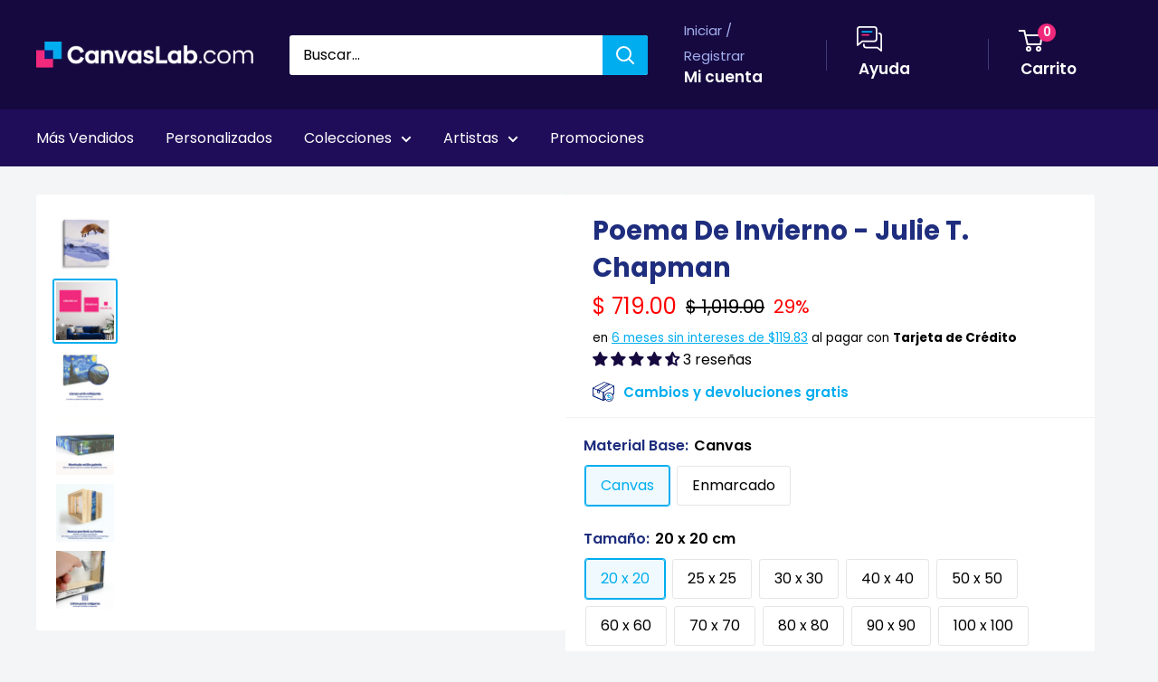

--- FILE ---
content_type: text/html; charset=utf-8
request_url: https://canvaslab.com/products/poema-de-invierno-julie-t-chapman
body_size: 100076
content:
<!doctype html>
<html class="no-js" lang="es">
  <head>
    <meta charset="utf-8">
    <meta
      name="viewport"
      content="width=device-width, initial-scale=1.0, height=device-height, minimum-scale=1.0, maximum-scale=5.0"
    >
    <meta name="p:domain_verify" content="de4bec230921a3dbfbf5a9ca4fb3956d">
    <meta name="theme-color" content="#16093f">
    <!-- ahrefs: The tag used for site ownership verification must remain on your site. We regularly check to see if ownership is still valid. -->
    <meta name="ahrefs-site-verification" content="074e82b83a02f3bef74c885aefe9bc39effbcb15b6f6123843be007fa0ba2c73">

    
      <script>(function(w,d,s,l,i){w[l]=w[l]||[];w[l].push({'gtm.start':
      new Date().getTime(),event:'gtm.js'});var f=d.getElementsByTagName(s)[0],
      j=d.createElement(s),dl=l!='dataLayer'?'&l='+l:'';j.async=true;j.src=
      'https://www.googletagmanager.com/gtm.js?id='+i+dl;f.parentNode.insertBefore(j,f);
      })(window,document,'script','dataLayer','GTM-5CKRNBHT');</script>
    

      <title>
        Poema De Invierno - Julie T. Chapman
        Cuadro Decorativo,
        Canvas Lab
      </title>
      <style>
        .card.card--collapsed.card--sticky .reviewPP,
        .product-block-list__item.product-block-list__item--info form[method='post'],
        .product-block-list__item.product-block-list__item--info .product-meta__reference {
          padding: 0 20px 0 20px !important;
        }
      </style>
    
<meta name="description" content="Sumérgete en la serena belleza del invierno con nuestro cuadro decorativo &quot;Poema de Invierno&quot;, una obra maestra que captura la esencia de la naturaleza en su estado más puro. Esta pieza visualmente cautivadora presenta un zorro de pelaje rojizo, agazapado con gracia sobre un paisaje nevado, observando la corriente de a"><meta property="og:type" content="product">
  <meta property="og:title" content="Poema De Invierno - Julie T. Chapman"><meta property="og:image" content="http://canvaslab.com/cdn/shop/files/58652-Canvas_ea08d98a-d24c-4ab6-8eab-aa6f2984d303.jpg?v=1760139124">
    <meta property="og:image:secure_url" content="https://canvaslab.com/cdn/shop/files/58652-Canvas_ea08d98a-d24c-4ab6-8eab-aa6f2984d303.jpg?v=1760139124">
    <meta property="og:image:width" content="1000">
    <meta property="og:image:height" content="1024"><meta property="product:price:currency" content="MXN"><meta property="og:description" content="Sumérgete en la serena belleza del invierno con nuestro cuadro decorativo &quot;Poema de Invierno&quot;, una obra maestra que captura la esencia de la naturaleza en su estado más puro. Esta pieza visualmente cautivadora presenta un zorro de pelaje rojizo, agazapado con gracia sobre un paisaje nevado, observando la corriente de a"><meta property="og:url" content="https://canvaslab.com/products/poema-de-invierno-julie-t-chapman">
<meta property="og:site_name" content="Canvas Lab"><meta name="twitter:card" content="summary"><meta name="twitter:title" content="Poema De Invierno - Julie T. Chapman">
  <meta name="twitter:description" content="Sumérgete en la serena belleza del invierno con nuestro cuadro decorativo &quot;Poema de Invierno&quot;, una obra maestra que captura la esencia de la naturaleza en su estado más puro. Esta pieza visualmente cautivadora presenta un zorro de pelaje rojizo, agazapado con gracia sobre un paisaje nevado, observando la corriente de agua azul que serpentea bajo el hielo y la nieve. La paleta de colores, dominada por blancos puros, azules gélidos y los cálidos tonos del zorro, crea un contraste armonioso que evoca una sensación de tranquilidad y asombro ante la majestuosidad invernal. El estilo realista y la composición detallada invitan a la contemplación, transportando al espectador a un momento de quietud y conexión con la vida salvaje. &quot;Poema de Invierno&quot; es ideal para añadir un toque de elegancia natural y calma a cualquier espacio, ya sea un salón acogedor, un">
  <meta name="twitter:image" content="https://canvaslab.com/cdn/shop/files/58652-Canvas_ea08d98a-d24c-4ab6-8eab-aa6f2984d303_600x600_crop_center.jpg?v=1760139124">

    <link rel="shortcut icon" href="//canvaslab.com/cdn/shop/files/canvas-lab-favicon_2x_e44b0c2f-de63-45e4-99b5-dd7fb7514e5e_96x96.png?v=1613726346" type="image/png">

    <link rel="stylesheet" href="//canvaslab.com/cdn/shop/t/122/assets/custom-main.min.css?v=75111501907430351171722019367" defer>
    <link rel="stylesheet" href="//canvaslab.com/cdn/shop/t/122/assets/theme.css?v=54520329843272869091754672834" defer>
    <link rel="stylesheet" href="//canvaslab.com/cdn/shop/t/122/assets/menu0722.css?v=102904890604521741181722019367" defer>
    <link rel="stylesheet" href="//canvaslab.com/cdn/shop/t/122/assets/extra.css?v=162840143677732225511738681491" defer>

    <link rel="preload" as="script" href="//canvaslab.com/cdn/shop/t/122/assets/theme.min.js?v=150260361508817418741739283852" defer>

    <link rel="preconnect" href="https://cdn.shopify.com" defer>
    <link rel="preconnect" href="https://fonts.shopifycdn.com" defer>

    <link rel="dns-prefetch" href="https://ajax.googleapis.com" defer>
    <link rel="dns-prefetch" href="https://maps.googleapis.com" defer>
    <link rel="dns-prefetch" href="https://maps.gstatic.com" defer>

    <link rel="canonical" href="https://canvaslab.com/products/poema-de-invierno-julie-t-chapman" defer>

    <style>
    html body .grecaptcha-badge {
      display: none !important;
    }
    @keyframes focusmsi {
      0% { background: linear-gradient(95deg,#13b3f0 0%, #57cfff 50%, #13b3f0 100%); }
      10% { background: linear-gradient(95deg,#57cfff 0%, #13b3f0 7.5%, #57cfff 55.5%, #13b3f0 100%); }
      12.5% { background: linear-gradient(95deg,#57cfff 0%, #13b3f0 12.5%, #57cfff 62.5%, #13b3f0 100%); }
      25% { background: linear-gradient(95deg,#57cfff 0%, #13b3f0 25%, #57cfff 75%, #13b3f0 100%); }
      37.5% { background: linear-gradient(95deg,#57cfff 0%, #13b3f0 37.5%, #57cfff 87.5%, #13b3f0 100%); }
      50% { background: linear-gradient(95deg,#57cfff 0%, #13b3f0 50%, #57cfff 100%); }
      62.5% { background: linear-gradient(95deg,#13b3f0 0%, #57cfff 12.5%, #13b3f0 62.5%, #57cfff 100%); }
      75% { background: linear-gradient(95deg,#13b3f0 0%, #57cfff 25%, #13b3f0 75%, #57cfff 100%); }
      87.5% { background: linear-gradient(95deg,#13b3f0 0%, #57cfff 37.5%, #13b3f0 87.5%, #57cfff 100%); }
      90% { background: linear-gradient(95deg,#13b3f0 0%, #57cfff 42.5%, #13b3f0 92.5%, #57cfff 100%); }
      100% { background: linear-gradient(95deg,#13b3f0 0%, #57cfff 50%, #13b3f0 100%); }
    }
    span#msi_notice {
        font-weight: bold;
        display: inline-block !important;
        position: relative !important;
        background: #fff !important;
    }
    span#msi_notice::before {
        content: '' !important;
        width: 100% !important;
        height: 100% !important;
        position: absolute !important;
        top: 0 !important;
        left: 0 !important;
        mix-blend-mode: lighten !important;
        background: #13b3f0;
        transition: all 0.3s !important;
        animation-duration: 1s;
        animation-name: focusmsi;
        animation-delay: -0.3s;
        animation-iteration-count: infinite;
    }
    span#msi_notice:hover:before{
    	  background: #f0297c;
        transition: all 0.8s !important;
    }
    span#msi_notice::after {
        content: 'MSI';
        position: absolute !important;
        left: 0 !important;
        top: 0 !important;
        color: #fff !important;
        text-shadow: 1px 1px 1px rgb(0 0 0 / 34%) !important;
        mix-blend-mode: multiply;
        opacity: 50% !important;
    }

    .nav-bar li a[href="#hideme"] {
        color: rgba(0,0,0,0)!important;
        cursor: unset !important;
    }

    html body .product-form__info-list{
    	  display: table !important;
        margin-bottom: 0!important;
    }
    html body div.price-list {
        align-items: unset !important;
        display: block !important;
        height: auto !important;
    }
    html body span#msi_holder {
        display: inline-block !important;
        padding-bottom: 10px !important;
    }
    .product-form__info-list {
        margin: -22px 0 1.2em 0;
    }
    #shopify-section-collection-template > section > div.container.container--flush > div.layout > div.layout__section.layout__section--secondary.hidden-pocket > div > div:nth-child(2)::before{
    	  display:none !important;
    }
    p.card__title--small.heading:not(.outer) {
        margin-top: 10px !important;
        margin-bottom: 0 !important;
    }
    h2.section__title.heading.h3.special2.custom {
      padding: 0 20px;
    }

    @media screen and (min-width:641px){
    	div.cont.special2.custom {
        padding: 0 20px !important;
      }
      div.cont.special.colect > div#enb_fb-mountpoint > div {
        margin: 0 -20px !important;
      }
    }
    @media screen and (max-width:640px){
        form[action="/cart/add"] div.product-form__variants > div > div > div > label {
            padding: 10px !important;
        }
        .block-swatch {
            max-width: 33% !important;
            line-height: 1em !important;
        }
        h2.section__title.heading.h3.special {
            padding: 0 10px;
        }
        h2.section__title.heading.h3.special2 {
          padding: 0 20px;
        }
    }
    .slick-slide img{
    	  padding:0 !important;
        margin:0 auto !important;
    }
    a.dwcl:hover{
      background:hsl(335deg 87% 55% / 78%)!important;
    }

    #desktop-menu-0-2 > div > div > div:nth-child(3) > ul > li:nth-child(13) > a,
    #desktop-menu-0-2 > div > div > div:nth-child(4) > ul > li:nth-child(10) > a,
    #mobile-menu > div > div:nth-child(1) > div:nth-child(1) > ul > li:nth-child(3),
    #mobile-menu > div > div:nth-child(1) > div:nth-child(1) > ul > li:nth-child(6),
    #mobile-panel-3 > div:nth-child(2) > ul > li:nth-child(1) > a,
    #mobile-panel-5 > div:nth-child(2) > ul > li:nth-child(1) > a,
    #mobile-panel-6 > div:nth-child(2) > ul > li:nth-child(1) > a,
    #mobile-panel-4 > div:nth-child(2) > ul > li:nth-child(1) > a
    {
        display: none !important;
    }

    li.nav-bar__item:nth-child(4),
    li.nav-bar__item:nth-child(5),
    li.nav-bar__item:nth-child(7),
    li.nav-bar__item:nth-child(8),
    .pplr-wrapper.pplr-checkbox.pplr-perfil-espejeado{
        display: none !important;
    }

    #desktop-menu-0-3 > div > div > div:nth-child(4) > ul > li:nth-child(9) > a,
    #mobile-panel-3 > div:nth-child(2) > div > div:nth-child(1) > a,
    #mobile-panel-4 > div:nth-child(2) > ul > li:nth-child(2) > a,
    #mobile-panel-4 > div:nth-child(2) > ul > li:nth-child(11) > a,
    #mobile-panel-6 > div:nth-child(2) > ul > li:nth-child(2) > a,
    #mobile-panel-7 > div:nth-child(2) > ul > li:nth-child(2) > a,
    #mobile-panel-7 > div:nth-child(2) > ul > li:nth-child(17) > a{
      color: #ffffff;
      background: #f0297c;
      position: relative;
      display: inline-block;
      padding: 15px 30px;
      line-height: 48px;
      border-radius: 2px;
      text-align: center;
      font-weight: var(--text-font-bolder-weight);
      font-size: var(--base-text-font-size);
      cursor: pointer;
      transition: background 0.25s ease-in-out, color 0.25s ease-in-out, box-shadow 0.25s ease-in-out;
      line-height: 1.2em !important;
    }

    #mobile-panel-5 > div:nth-child(2) > ul > li > a,
    #mobile-panel-4 > div:nth-child(2) > ul > li > a,
    #mobile-panel-6 > div:nth-child(2) > ul > li > a,
    #mobile-panel-7 > div:nth-child(2) > ul > li > a{
    	color: var(--heading-color);
      font-weight: var(--text-font-bolder-weight);
    }

    #desktop-menu-0-3 > div > div > div:nth-child(1) > a,
    #desktop-menu-0-3 > div > div > div:nth-child(4) > a,
    #desktop-menu-0-6 > div > div > div:nth-child(1) > a,
    #desktop-menu-0-6 > div > div > div:nth-child(3) > a{
    	color: #f0297c !important;
      font-weight: var(--text-font-bolder-weight);
    }

    #desktop-menu-0-3 > div > div > div:nth-child(4) > ul > li:nth-child(9) > a,
    #mobile-panel-2 > div:nth-child(2) > ul > li:nth-child(38) > a,
    #mobile-panel-3 > div:nth-child(2) > ul > li:nth-child(3) > a,
    #mobile-panel-3 > div:nth-child(2) > ul > li:nth-child(11) > a,
    #mobile-panel-5 > div:nth-child(2) > ul > li:nth-child(22) > a,
    #mobile-panel-6 > div:nth-child(2) > ul > li:nth-child(16) > a,
    #mobile-panel-6 > div:nth-child(2) > ul > li:nth-child(17) > a,
    #mobile-panel-5 > div:nth-child(2) > ul > li:nth-child(3) > a,
    #mobile-panel-6 > div:nth-child(2) > ul > li:nth-child(3) > a{
  	margin-top: 15px;
    }

    #mobile-list-2 > div > ul > li:nth-child(13) > a,
    #mobile-list-3 > div > ul > li:nth-child(9) > a,
    #mobile-list-3 > div > ul > li:nth-child(10) > a,
    #mobile-list-5 > div > ul > li:nth-child(11) > a,
    #mobile-list-6 > div > ul > li:nth-child(8) > a,
    #mobile-list-7 > div > ul > li:nth-child(8) > a{
        margin-top: 30px;
        width: 300px !important;
        max-width: 90% !important;
    }



    .mp-bar-outer.mp-position-top-fixed.mp-bar-size-small.mp-font-roboto.mp-background-none{
    	display: none !important;
    }

    i.header_mega {
        font-style: normal !important;
        color: rgba(0,0,0,0) !important;
    }
    i.header_mega > span {
        background-color: #f0297c !important;
        color: #fff !important;
        font-weight: 600 !important;
        padding: 5px 10px;
        border-radius: 3px;
    }
    .mobile-menu__section i.header_mega {
        display: none !important;
    }

    div.collection__description ul li::before{
    	  display: none !important;
    }

    div#pxu_cst span, div#pxu_cst .mp-bar-content {
      font-weight: 800 !important;
    }
    .product-form__info-item.product-form__info-item--quantity {
      display: none !important;
    }
    body.template-index .html.rte .cl_cell {
      margin: 0 !important;
      max-width: 49% !important;
    }
    body > iframe {
      display: none !important;
    }
    .shopify-payment-button {
      display: none !important;
      height: 0 !important;
      width: 0 !important;
      opacity: 0 !important;
    }
    body.template-index .flickity-slider > div > div > div > div > a{
    	margin:10px 20px !important;
    }

    @media screen and (max-width: 375px){
    	#mp-instance-c8f0f222-a38d-40d1-b486-bc6f719cb258 > div > div > div:nth-child(1) {
          margin-bottom: 0 !important;
      }
      #mp-instance-c8f0f222-a38d-40d1-b486-bc6f719cb258 > div > div > div:nth-child(2) > div {
          margin-top: 0 !important;
      }
    }

  /**************************************/
  /**************************************/
  /**************************************/
  				/*DS*/
  /**************************************/
  /**************************************/
  /**************************************/
  .search-bar__submit{background-color:#00ADEF !important;}
  .nav-bar{background:#1F0D59 !important;border:0px !important;}
  .nav-bar::after{background:#1F0D59 !important;border:0px !important;}
  .nav-bar li a{color:#fff !important;}
  .header__cart-count{background:#F0297C !important;}
  .mega-menu{border:0px !important; background:#1F0D59;}

  .form__submit{width:100%! important; }
  .cl-contact{background:#fff; border-radius:3px; border:1px solid #f3f3f3; margin:40px auto;  padding-top:40px !important; padding-bottom:10px !important;}
    #shopify-section-page-contact-template{margin:20px;}
    .product-form__add-button{width:100% !important;}
  .article__inner {
      max-width: 100% !important;
      margin: 40px auto 100px auto !important;
      background: #fff !important;
      padding: 40px;
  }
  .product-form__info-item{max-height:40px;}
  #delivery_notice{margin: 10px!important;
      background: #f6f3ff;
      padding: 20px;
      font-size: 14px;
      line-height: 18px;
  	color:#1e2d7d !important;
  }
  #dnotice{display:inline-block; width:10%; vertical-align:middle;}
  #dnotice img{width:44px; height:44px;}
  #dmsg{display:inline-block; width:90%;vertical-align:middle;}

  @media screen and (min-width: 1280px){
    #shopify-section-1611417512443f5e51 .collection-item{width:25% !important;}
    #shopify-section-16130546396e9205c6 .collection-item{width:25% !important;}
    #shopify-section-1613054957d5713f0f .collection-item{width:25% !important;}
    #shopify-section-161305479407395d85 .collection-item{width:25% !important;}
  }

  #shopify-section-16114164684200b6b9 {background:#1F0D59 !important; padding: 20px 0px !important; }
  #shopify-section-16114164684200b6b9 h2{font-size:44px;color:#ffffff !important; }
  #shopify-section-16114164684200b6b9 p{font-size:24px; color:#ffffff !important;}
  #shopify-section-161319937253158b95 .container{text-align:center; background:#D6F3FF !important;  padding:40px !important;}
  #shopify-section-161319937253158b95 h2{color:#00ADEF  !important; margin:0px auto !important; font-size:5.0vh;}



  #shopify-section-16132014584a8f8d20 .container{text-align:center; background:#AEC1FE !important;  padding:40px !important;}
  #shopify-section-16132014584a8f8d20 h2{ margin:0px auto !important; font-size:5.0vh;}


  .quick-links__image-ie-fix{max-width:300px !important;}

  .cl_row{display:table-row; width:100%;}
  .cl_cell{display:table-cell; width:25%; padding:4px; text-align:center;}
  .cl_cell img{margin:4px; !important; width:100%;}


  @media screen and (max-width: 600px){
  .cl_cell{display:inline-flex; width:50% !important; padding:10px; text-align:center;}
  .slideshow__slide h2{font-size:6vw !important;}
    .slideshow__slide p{font-size:4vw !important;}
    #shopify-section-16114164684200b6b9 h2{font-size:6vw;color:#ffffff !important; }
     #shopify-section-16114164684200b6b9 p{font-size:4vw;color:#ffffff !important; }
    #shopify-section-161319937253158b95 h2{font-size:6vw;}
    #shopify-section-16132014584a8f8d20 h2{font-size:6vw;}
    #shopify-section-text-with-icons{padding:20px;}


  }


  #shopify-section-1613202490e0551811 h2,
  #shopify-section-1613202490e0551811 .container,


    .cl_description_icons img{width:32px !important; height:32px; vertical-align:middle; padding:4px;}


    .cl_product_help{text-decoration:underline; color:#00ADEF;}
    #svi_fb_widget_2{background:none !important;}
    .enb_widget_card .enb_post{border:0px !important;}

    .collection-item__title{transform:none !important;}
    .flickity-prev-next-button{opacity:1;}

    @media screen and (min-width: 600px){
    .footer__block-item--links{width:25% !important;max-width:100% !important;}

    }
        #shopify-section-16114164684200b6b9 .image-with-text__text-aligner{text-align:center !important;}

    .slideshow__title{font-size:60px !important;}

    @media screen and (max-width:473px){
    	.slideshow__title{font-size:47px !important;}
    }
    @media screen and (max-width:330px){
    	.slideshow__title{font-size:40px !important;}
    }
    @media screen and (max-width:300px){
    	.slideshow__title{font-size:37px !important;}
    }

    .slideshow__content{font-size:24px !important;}



  div#dmsg {
      padding-left: 15px !important;
  }
  .product-form__payment-container {
      position: relative !important;
      max-width: 100% !important;
  }
  ul#tags {
      display: block !important;
      padding: 0 !important;
  }
  button[data-testid="Checkout-button"] {
      display: none !important;
  }
  a.product-meta__vendor.link.link--accented {
    display: none !important;
  }

  ul#tags > li {
      padding: 0 18px 0 0px !important;
      list-style-type: none !important;
      position: relative !important;
      display: inline-block !important;
      color: #16b4f1 !important;
    	transition: 0.3s !important;
  }
  ul#tags > li:hover {
      color: #200d59 !important;
    	font-weight: 600 !important;
  }

  .enb_post .review_icon .fb--icon-circle,
  .profPic > img,
  .enb_recommended-icon > img {
    margin: 0;
  }

  ul.card__section > li {
      list-style-type: none !important;
  }
  ul.card__section > li iframe {
      max-width: 100% !important;
  }
  .card__section .product-form__info-list span.price.price--highlight {
      margin-right: 10px !important;
  }
  .card__section .product-form__info-list span.price.price--compare {
      margin-right: 10px !important;
  }
  .card__section .product-form__info-list span.price {
      margin-right: 10px !important;
  }
  div#pxu_cst {
      margin: -20px 0 -28px 0;
  }
  .card__section div#fpd {
      display: block !important;
      padding: 0 !important;
      margin: 0 auto !important;
  }

  label.pplrlabel {
      display: inline-block !important;
      width: auto !important;
  }

    @media screen and (min-width:450px){
      span.ptooltiptext.top {
        max-width: unset !important;
        max-height: unset !important;
        width: auto !important;
        height: auto !important
          z-index: 999999 !important;
      }
      span.ptooltiptext.top img {
        max-width: calc(100vw - 20px) !important;
        max-height: auto !important;
        width: auto !important;
        height: auto !important;
        position: relative !important;
      }
    }

    svg.payment-list__item[aria-labelledby="pi-boleto"] {
      display: none !important;
    }

    /* Esconder sube tu foto
    a[href="/pages/sube-tu-foto"],
    div#shopify-section-16114164684200b6b9,
    html body #content-gateway-stf a.stf-button.l[href="/collections/canvas-personalizados"],
    html body #content-gateway-stf a.stf-button.l[href="/collections/acrilicos-personalizados"],
    html body #content-gateway-stf a.stf-button.l[href="/collections/aluminios-personalizados"],
    html body #content-gateway-stf a.stf-button.l[href="/collections/aluminios-personalizados"],
    div.stf-row.one#pixsets, div.stf-row.one#pixsets+div.stf-row.two
    {
      opacity: 0 !important;
      width: 0px !important;
      height: 0px !important;
      display: none !important;
      visibility: hidden !important;
      margin: 0 !important;
      padding: 0 !important;
    }
    */
    /* Sun 02 May 2021 LMLB Canvas Lab */
    .kuFilterNames ul li a span.kuFilterTotal {
      width: 19% !important;
    }
    .kuFilterNames ul li a span {
      display: inline-block !important;
      max-width: 81% !important;
    }
    form#slidecart-checkout-form button.button {
      background: #f0297c !important;
    }
    form#slidecart-checkout-form button.button:hover{
    	opacity: 0.9 !important;
    }
    .slidecarthq.right.light.open .footer-row span.slidecart-discount-amount{
    	color: #f0297c !important;
      font-weight: bold !important;
    }
    #slidecarthq .slidecarthq.open span.price:not(.strike-through) {
      color: #00adef !important;
      font-weight: 600 !important;
    }
    #slidecarthq .slidecarthq.open .footer-row strong.slidecart-subtotal {
      text-shadow: 0px 0px 20px #00adef !important;
      color: #fff !important;
    }
    #slidecarthq .footer {
      padding: 20px 20px;
      background-color: #16093f !important;
    }
    #slidecarthq .slidecarthq.open .footer-row span.flex,
    #slidecarthq .slidecarthq.open .footer-row strong {
      color: #fff !important;
    }
    .slidecarthq.right.light.open header.header {
      background: #16093f !important;
    }
    .slidecarthq.right.light.open header.header h2 {
      color: #fff !important;
    }
    .slidecarthq.right.light.open header.header h2 span.cart-count {
      background: #f0297c !important;
      padding: 1px 10px !important;
      color: #fff !important;
      border-radius: 18px !important;
      margin-left: 10px !important;
    }
    .slidecarthq.right.light.open header.header button svg path {
      fill: #fff !important;
    }
    @media screen and (max-width:450px){
      /*html body .search-bar__input-wrapper{
        flex: unset !important;
      }*/
    }
    html body .search-bar__submit{
    	margin-left:0px !important;
    }

    div#skafos-product-finder {
      max-width: 1500px !important;
      margin: 0 auto !important;
    }

    span#promo_bar_text {
      font-size: 14px !important;
      font-family: Poppins, sans-serif !important;
    }
    span#promo_bar_text span.select::after{
    	content:unset !important;
    }
    span#promo_bar_text span.select select#bar_country_list{
    	font-weight: 600 !important;
    }

    div.kuFilterNames > ul > li::before {
      display: none !important;
    }
    div.kuPS-tooltip {
      width: 60px;
      padding: 0 !important;
      text-align: left !important;
    }
    .nav-dropdown{background:#200d59 !important;}

    .pswp__button{display:none !important;}
</style>
<style>
  @keyframes focusgg {
    0% {
      background: linear-gradient(95deg, #13b3f0 0%, #57cfff 50%, #13b3f0 100%);
    }
    10% {
      background: linear-gradient(95deg, #57cfff 0%, #13b3f0 7.5%, #57cfff 55.5%, #13b3f0 100%);
    }
    12.5% {
      background: linear-gradient(95deg, #57cfff 0%, #13b3f0 12.5%, #57cfff 62.5%, #13b3f0 100%);
    }
    25% {
      background: linear-gradient(95deg, #57cfff 0%, #13b3f0 25%, #57cfff 75%, #13b3f0 100%);
    }
    37.5% {
      background: linear-gradient(95deg, #57cfff 0%, #13b3f0 37.5%, #57cfff 87.5%, #13b3f0 100%);
    }
    50% {
      background: linear-gradient(95deg, #57cfff 0%, #13b3f0 50%, #57cfff 100%);
    }
    62.5% {
      background: linear-gradient(95deg, #13b3f0 0%, #57cfff 12.5%, #13b3f0 62.5%, #57cfff 100%);
    }
    75% {
      background: linear-gradient(95deg, #13b3f0 0%, #57cfff 25%, #13b3f0 75%, #57cfff 100%);
    }
    87.5% {
      background: linear-gradient(95deg, #13b3f0 0%, #57cfff 37.5%, #13b3f0 87.5%, #57cfff 100%);
    }
    90% {
      background: linear-gradient(95deg, #13b3f0 0%, #57cfff 42.5%, #13b3f0 92.5%, #57cfff 100%);
    }
    100% {
      background: linear-gradient(95deg, #13b3f0 0%, #57cfff 50%, #13b3f0 100%);
    }
  }
  /* Desktop */
  #shopify-section-header > section > nav > div > div > ul > li:nth-child(11) a {
    font-weight: 600;
    display: inline-block !important;
    position: relative !important;
    background: #1f0d59 !important;
  }
  #shopify-section-header > section > nav > div > div > ul > li:nth-child(11) a::before {
    content: '' !important;
    width: 100% !important;
    height: 100% !important;
    position: absolute !important;
    top: 0 !important;
    left: 0 !important;
    mix-blend-mode: darken !important;
    background: #13b3f0;
    transition: all 0.3s !important;
    animation-duration: 1.8s;
    animation-name: focusgg;
    animation-delay: -0.3s;
    animation-iteration-count: infinite;
  }
  #shopify-section-header > section > nav > div > div > ul > li:nth-child(11) a:hover:before {
    background: #f0297c;
    transition: all 1.6s !important;
  }
  #shopify-section-header > section > nav > div > div > ul > li:nth-child(11) a::after {
    content: 'Guía de Regalos';
    position: absolute !important;
    left: 0 !important;
    top: 0 !important;
    color: #fff !important;
    text-shadow: 1px 1px 1px rgba(0, 0, 0, 0.5) !important;
    mix-blend-mode: multiply;
    opacity: 66% !important;
  }

  /* Mobile */
  #mobile-menu > div > div:nth-child(1) > div:nth-child(1) > ul > li:nth-child(11) a {
    font-weight: 600;
    display: inline-block !important;
    position: relative !important;
    background: #fff !important;
  }
  #mobile-menu > div > div:nth-child(1) > div:nth-child(1) > ul > li:nth-child(11) a::before {
    content: '' !important;
    width: 100% !important;
    height: 100% !important;
    position: absolute !important;
    top: 0 !important;
    left: 0 !important;
    mix-blend-mode: lighten !important;
    background: #13b3f0;
    transition: all 0.3s !important;
    animation-duration: 1.8s;
    animation-name: focusgg;
    animation-delay: -0.3s;
    animation-iteration-count: infinite;
  }
  #mobile-menu > div > div:nth-child(1) > div:nth-child(1) > ul > li:nth-child(11) a:hover:before {
    background: #f0297c;
    transition: all 1.6s !important;
  }
  #mobile-menu > div > div:nth-child(1) > div:nth-child(1) > ul > li:nth-child(11) a::after {
    content: 'Guía de Regalos';
    position: absolute !important;
    left: 0px !important;
    top: 8px !important;
    color: #fff !important;
    text-shadow: 1px 1px 1px rgba(0, 0, 0, 0.23) !important;
    mix-blend-mode: multiply;
    opacity: 66% !important;
  }

  @media screen and (min-width: 1302px) {
    #shopify-section-header > section > nav > div > div > ul > div {
      display: inline-block !important;
    }
  }
  @media screen and (max-width: 1301px) {
    #shopify-section-header > section > nav > div > div > ul > div {
      display: none !important;
      width: 0px !important;
      overflow: hidden !important;
    }
  }

  @media screen and (min-width: 1px) and (max-width: 640px) {
    html body .search-bar__top {
      position: relative !important;
    }
    html body .search-bar__top .search-bar__submit {
      position: absolute !important;
      display: block !important;
      right: 0 !important;
    }
    html body .header__search-bar-wrapper.is-fixed {
      position: relative !important;
      top: 0 !important;
      padding: 0 !important;
    }
    html body .header__search-bar-wrapper.is-fixed .search-bar {
      overflow: visible !important;
    }
    .search-bar__close-text {
      padding-left: 9px !important;
      font-size: 0.67em !important;
      font-weight: 600 !important;
      line-height: 40px !important;
    }
    body html .layout .scroller.cln {
      margin-left: -3px !important;
    }
  }
  span.cart-recap__amount-saved {
    display: none !important;
  }

  #pxu_cst,
  #widget-fave-html {
    display: none !important;
  }

  .payment-list > img {
    max-width: 100% !important;
  }

  html {
    padding-bottom: 0 !important;
  }

  /*#shopify-section-header > section > nav > div > div > ul > li:nth-child(2),
  #mobile-menu > div > div:nth-child(1) > div:nth-child(1) > ul > li:nth-child(2),
  #block-slide-0 > div > div > div > a:nth-child(4){
  display:none !important;
  }*/

  /* AUTOMATIC SLIDE FOR HOME */
  @media screen and (max-width: 640px) and (min-width: 601px) {
    html body.template-index #shopify-section-slideshow .slideshow .slideshow__slide-inner picture  {
      height: 100% !important;
      width: 100% !important;
      overflow: hidden !important;
    }
    html body.template-index #shopify-section-slideshow .slideshow .slideshow__slide-inner picture img  {
      width: 100% !important;
      height: auto !important;
      min-width: 100% !important;
      max-height: unset !important;
    }
  }
  @media screen and (max-width: 600px) and (min-width: 477px) {
    html body.template-index #shopify-section-slideshow .slideshow .slideshow__slide-inner picture  {
      height: 100% !important;
    }
    html body.template-index #shopify-section-slideshow .slideshow .slideshow__slide-inner picture img  {
      height: 100% !important;
      width: auto !important;
      max-width: unset !important;
    }
  }
  @media screen and (max-width: 476px) and (min-width: 1px) {
    html body.template-index #shopify-section-slideshow .slideshow .slideshow__slide-inner picture  {
      width: 100% !important;
    }
    html body.template-index #shopify-section-slideshow .slideshow .slideshow__slide-inner picture img  {
      width: 100% !important;
      height: auto !important;
      min-width: 100% !important;
      max-height: unset !important;
    }
  }

  article[data-section-type='blog-post'] img {
    margin: 20px auto 40px auto !important;
  }
  article[data-section-type='blog-post'] table td div {
    display: inline-block !important;
  }

  .shopify-section .page__sub-header {
    opacity: 00 !important;
    height: 0px !important;
    margin-bottom: 8px !important;
  }
  .product-form__payment-container > button {
    margin-top: 0 !important;
  }
  #sps_container {
    margin-bottom: 20px !important;
  }
  #sps_container .slick-track .slick-slide {
    display: inline-flex !important;
    float: left !important;
  }
  #sps_container .slick-track .slick-slide img {
    align-items: center !important;
    justify-content: center !important;
  }
  html body a.line-item__title {
    pointer-events: none !important;
  }
  body a.line-item__title {
    pointer-events: none !important;
  }
  a.line-item__title {
    pointer-events: none !important;
  }

  ul.social-media__item-list.list--unstyled {
    display: none !important;
  }
</style>


    <script src="//canvaslab.com/cdn/shop/t/122/assets/jquery-3-6-0.min.js?v=32769280036485604811722019367"></script>
    <script src="//canvaslab.com/cdn/shop/t/122/assets/jquery-migrate-1.4.1.min.js?v=8839049224236534361722019368"></script><link rel="preload" href="//canvaslab.com/cdn/fonts/poppins/poppins_n7.56758dcf284489feb014a026f3727f2f20a54626.woff2" as="font" type="font/woff2" crossorigin>
<link rel="preload" href="//canvaslab.com/cdn/fonts/poppins/poppins_n4.0ba78fa5af9b0e1a374041b3ceaadf0a43b41362.woff2" as="font" type="font/woff2" crossorigin>

<style>
  @font-face {
  font-family: Poppins;
  font-weight: 700;
  font-style: normal;
  font-display: swap;
  src: url("//canvaslab.com/cdn/fonts/poppins/poppins_n7.56758dcf284489feb014a026f3727f2f20a54626.woff2") format("woff2"),
       url("//canvaslab.com/cdn/fonts/poppins/poppins_n7.f34f55d9b3d3205d2cd6f64955ff4b36f0cfd8da.woff") format("woff");
}

  @font-face {
  font-family: Poppins;
  font-weight: 400;
  font-style: normal;
  font-display: swap;
  src: url("//canvaslab.com/cdn/fonts/poppins/poppins_n4.0ba78fa5af9b0e1a374041b3ceaadf0a43b41362.woff2") format("woff2"),
       url("//canvaslab.com/cdn/fonts/poppins/poppins_n4.214741a72ff2596839fc9760ee7a770386cf16ca.woff") format("woff");
}

@font-face {
  font-family: Poppins;
  font-weight: 600;
  font-style: normal;
  font-display: swap;
  src: url("//canvaslab.com/cdn/fonts/poppins/poppins_n6.aa29d4918bc243723d56b59572e18228ed0786f6.woff2") format("woff2"),
       url("//canvaslab.com/cdn/fonts/poppins/poppins_n6.5f815d845fe073750885d5b7e619ee00e8111208.woff") format("woff");
}

@font-face {
  font-family: Poppins;
  font-weight: 700;
  font-style: italic;
  font-display: swap;
  src: url("//canvaslab.com/cdn/fonts/poppins/poppins_i7.42fd71da11e9d101e1e6c7932199f925f9eea42d.woff2") format("woff2"),
       url("//canvaslab.com/cdn/fonts/poppins/poppins_i7.ec8499dbd7616004e21155106d13837fff4cf556.woff") format("woff");
}


  @font-face {
  font-family: Poppins;
  font-weight: 700;
  font-style: normal;
  font-display: swap;
  src: url("//canvaslab.com/cdn/fonts/poppins/poppins_n7.56758dcf284489feb014a026f3727f2f20a54626.woff2") format("woff2"),
       url("//canvaslab.com/cdn/fonts/poppins/poppins_n7.f34f55d9b3d3205d2cd6f64955ff4b36f0cfd8da.woff") format("woff");
}

  @font-face {
  font-family: Poppins;
  font-weight: 400;
  font-style: italic;
  font-display: swap;
  src: url("//canvaslab.com/cdn/fonts/poppins/poppins_i4.846ad1e22474f856bd6b81ba4585a60799a9f5d2.woff2") format("woff2"),
       url("//canvaslab.com/cdn/fonts/poppins/poppins_i4.56b43284e8b52fc64c1fd271f289a39e8477e9ec.woff") format("woff");
}

  @font-face {
  font-family: Poppins;
  font-weight: 700;
  font-style: italic;
  font-display: swap;
  src: url("//canvaslab.com/cdn/fonts/poppins/poppins_i7.42fd71da11e9d101e1e6c7932199f925f9eea42d.woff2") format("woff2"),
       url("//canvaslab.com/cdn/fonts/poppins/poppins_i7.ec8499dbd7616004e21155106d13837fff4cf556.woff") format("woff");
}


  :root {
    --default-text-font-size : 15px;
    --base-text-font-size    : 16px;
    --heading-font-family    : Poppins, sans-serif;
    --heading-font-weight    : 700;
    --heading-font-style     : normal;
    --text-font-family       : Poppins, sans-serif;
    --text-font-weight       : 400;
    --text-font-style        : normal;
    --text-font-bolder-weight: 600;
    --text-link-decoration   : underline;

    --text-color               : #000000;
    --text-color-rgb           : 0, 0, 0;
    --heading-color            : #1e2d7d;
    --border-color             : #f3f3f3;
    --border-color-rgb         : 243, 243, 243;
    --form-border-color        : #e6e6e6;
    --accent-color             : #00adef;
    --accent-color-rgb         : 0, 173, 239;
    --link-color               : #00adef;
    --link-color-hover         : #0076a3;
    --background               : #f3f5f6;
    --secondary-background     : #ffffff;
    --secondary-background-rgb : 255, 255, 255;
    --accent-background        : rgba(0, 173, 239, 0.08);

    --input-background: #ffffff;

    --error-color       : #ff0000;
    --error-background  : rgba(255, 0, 0, 0.07);
    --success-color     : #00aa00;
    --success-background: rgba(0, 170, 0, 0.11);

    --primary-button-background      : #f0297c;
    --primary-button-background-rgb  : 240, 41, 124;
    --primary-button-text-color      : #ffffff;
    --secondary-button-background    : #00adef;
    --secondary-button-background-rgb: 0, 173, 239;
    --secondary-button-text-color    : #ffffff;

    --header-background      : #16093f;
    --header-text-color      : #ffffff;
    --header-light-text-color: #a3afef;
    --header-border-color    : rgba(163, 175, 239, 0.3);
    --header-accent-color    : #00adef;

    --footer-background-color:    #16093f;
    --footer-heading-text-color:  #00adef;
    --footer-body-text-color:     #ffffff;
    --footer-accent-color:        #f0297c;
    --footer-accent-color-rgb:    240, 41, 124;
    --footer-border:              none;
    
    --flickity-arrow-color: #c0c0c0;--product-on-sale-accent           : #ee0000;
    --product-on-sale-accent-rgb       : 238, 0, 0;
    --product-on-sale-color            : #ffffff;
    --product-in-stock-color           : #008a00;
    --product-low-stock-color          : #ee0000;
    --product-sold-out-color           : #8a9297;
    --product-custom-label-1-background: #008a00;
    --product-custom-label-1-color     : #ffffff;
    --product-custom-label-2-background: #00a500;
    --product-custom-label-2-color     : #ffffff;
    --product-review-star-color        : #ffbd00;

    --mobile-container-gutter : 20px;
    --desktop-container-gutter: 40px;
  }
</style>

<script>
  // IE11 does not have support for CSS variables, so we have to polyfill them
  if (!(((window || {}).CSS || {}).supports && window.CSS.supports('(--a: 0)'))) {
    const script = document.createElement('script');
    script.type = 'text/javascript';
    script.src = 'https://cdn.jsdelivr.net/npm/css-vars-ponyfill@2';
    script.onload = function() {
      cssVars({});
    };

    document.getElementsByTagName('head')[0].appendChild(script);
  }
</script>

    <script>window.performance && window.performance.mark && window.performance.mark('shopify.content_for_header.start');</script><meta name="facebook-domain-verification" content="bjwh12cscdydt31kyohi0mrgs3be57">
<meta name="google-site-verification" content="bsvOJRhhqk1JrVMV-EHNFg7zKVHasp4jxmSGfGPfqE4">
<meta id="shopify-digital-wallet" name="shopify-digital-wallet" content="/25862766677/digital_wallets/dialog">
<meta name="shopify-checkout-api-token" content="26a3ed2f6c9c15c11d74c8f584153c2d">
<meta id="in-context-paypal-metadata" data-shop-id="25862766677" data-venmo-supported="false" data-environment="production" data-locale="es_ES" data-paypal-v4="true" data-currency="MXN">
<link rel="alternate" type="application/json+oembed" href="https://canvaslab.com/products/poema-de-invierno-julie-t-chapman.oembed">
<script async="async" src="/checkouts/internal/preloads.js?locale=es-MX"></script>
<script id="shopify-features" type="application/json">{"accessToken":"26a3ed2f6c9c15c11d74c8f584153c2d","betas":["rich-media-storefront-analytics"],"domain":"canvaslab.com","predictiveSearch":true,"shopId":25862766677,"locale":"es"}</script>
<script>var Shopify = Shopify || {};
Shopify.shop = "canvaslab.myshopify.com";
Shopify.locale = "es";
Shopify.currency = {"active":"MXN","rate":"1.0"};
Shopify.country = "MX";
Shopify.theme = {"name":"Sitio-Web\/main","id":138349904061,"schema_name":"Warehouse","schema_version":"5.2.0","theme_store_id":null,"role":"main"};
Shopify.theme.handle = "null";
Shopify.theme.style = {"id":null,"handle":null};
Shopify.cdnHost = "canvaslab.com/cdn";
Shopify.routes = Shopify.routes || {};
Shopify.routes.root = "/";</script>
<script type="module">!function(o){(o.Shopify=o.Shopify||{}).modules=!0}(window);</script>
<script>!function(o){function n(){var o=[];function n(){o.push(Array.prototype.slice.apply(arguments))}return n.q=o,n}var t=o.Shopify=o.Shopify||{};t.loadFeatures=n(),t.autoloadFeatures=n()}(window);</script>
<script id="shop-js-analytics" type="application/json">{"pageType":"product"}</script>
<script defer="defer" async type="module" src="//canvaslab.com/cdn/shopifycloud/shop-js/modules/v2/client.init-shop-cart-sync_B5knhve2.es.esm.js"></script>
<script defer="defer" async type="module" src="//canvaslab.com/cdn/shopifycloud/shop-js/modules/v2/chunk.common_DUtBTchb.esm.js"></script>
<script type="module">
  await import("//canvaslab.com/cdn/shopifycloud/shop-js/modules/v2/client.init-shop-cart-sync_B5knhve2.es.esm.js");
await import("//canvaslab.com/cdn/shopifycloud/shop-js/modules/v2/chunk.common_DUtBTchb.esm.js");

  window.Shopify.SignInWithShop?.initShopCartSync?.({"fedCMEnabled":true,"windoidEnabled":true});

</script>
<script>(function() {
  var isLoaded = false;
  function asyncLoad() {
    if (isLoaded) return;
    isLoaded = true;
    var urls = ["https:\/\/d23dclunsivw3h.cloudfront.net\/redirect-app.js?shop=canvaslab.myshopify.com","https:\/\/integrations.fiscalpop.com\/public\/loadBillingEmbedded.js?shop=canvaslab.myshopify.com","https:\/\/integrations.fiscalpop.com\/public\/loadAutoBilling.js?shop=canvaslab.myshopify.com","\/\/cdn.shopify.com\/proxy\/3be6454581f0465fb1ace94a9aa01dbf02046c0296de0583e4cbb88de68c21a1\/api.goaffpro.com\/loader.js?shop=canvaslab.myshopify.com\u0026sp-cache-control=cHVibGljLCBtYXgtYWdlPTkwMA"];
    for (var i = 0; i < urls.length; i++) {
      var s = document.createElement('script');
      s.type = 'text/javascript';
      s.async = true;
      s.src = urls[i];
      var x = document.getElementsByTagName('script')[0];
      x.parentNode.insertBefore(s, x);
    }
  };
  if(window.attachEvent) {
    window.attachEvent('onload', asyncLoad);
  } else {
    window.addEventListener('load', asyncLoad, false);
  }
})();</script>
<script id="__st">var __st={"a":25862766677,"offset":-21600,"reqid":"fa579c5c-9757-4490-b097-cd8b049a058e-1768405639","pageurl":"canvaslab.com\/products\/poema-de-invierno-julie-t-chapman","u":"4f01e4adff1e","p":"product","rtyp":"product","rid":7066791772349};</script>
<script>window.ShopifyPaypalV4VisibilityTracking = true;</script>
<script id="captcha-bootstrap">!function(){'use strict';const t='contact',e='account',n='new_comment',o=[[t,t],['blogs',n],['comments',n],[t,'customer']],c=[[e,'customer_login'],[e,'guest_login'],[e,'recover_customer_password'],[e,'create_customer']],r=t=>t.map((([t,e])=>`form[action*='/${t}']:not([data-nocaptcha='true']) input[name='form_type'][value='${e}']`)).join(','),a=t=>()=>t?[...document.querySelectorAll(t)].map((t=>t.form)):[];function s(){const t=[...o],e=r(t);return a(e)}const i='password',u='form_key',d=['recaptcha-v3-token','g-recaptcha-response','h-captcha-response',i],f=()=>{try{return window.sessionStorage}catch{return}},m='__shopify_v',_=t=>t.elements[u];function p(t,e,n=!1){try{const o=window.sessionStorage,c=JSON.parse(o.getItem(e)),{data:r}=function(t){const{data:e,action:n}=t;return t[m]||n?{data:e,action:n}:{data:t,action:n}}(c);for(const[e,n]of Object.entries(r))t.elements[e]&&(t.elements[e].value=n);n&&o.removeItem(e)}catch(o){console.error('form repopulation failed',{error:o})}}const l='form_type',E='cptcha';function T(t){t.dataset[E]=!0}const w=window,h=w.document,L='Shopify',v='ce_forms',y='captcha';let A=!1;((t,e)=>{const n=(g='f06e6c50-85a8-45c8-87d0-21a2b65856fe',I='https://cdn.shopify.com/shopifycloud/storefront-forms-hcaptcha/ce_storefront_forms_captcha_hcaptcha.v1.5.2.iife.js',D={infoText:'Protegido por hCaptcha',privacyText:'Privacidad',termsText:'Términos'},(t,e,n)=>{const o=w[L][v],c=o.bindForm;if(c)return c(t,g,e,D).then(n);var r;o.q.push([[t,g,e,D],n]),r=I,A||(h.body.append(Object.assign(h.createElement('script'),{id:'captcha-provider',async:!0,src:r})),A=!0)});var g,I,D;w[L]=w[L]||{},w[L][v]=w[L][v]||{},w[L][v].q=[],w[L][y]=w[L][y]||{},w[L][y].protect=function(t,e){n(t,void 0,e),T(t)},Object.freeze(w[L][y]),function(t,e,n,w,h,L){const[v,y,A,g]=function(t,e,n){const i=e?o:[],u=t?c:[],d=[...i,...u],f=r(d),m=r(i),_=r(d.filter((([t,e])=>n.includes(e))));return[a(f),a(m),a(_),s()]}(w,h,L),I=t=>{const e=t.target;return e instanceof HTMLFormElement?e:e&&e.form},D=t=>v().includes(t);t.addEventListener('submit',(t=>{const e=I(t);if(!e)return;const n=D(e)&&!e.dataset.hcaptchaBound&&!e.dataset.recaptchaBound,o=_(e),c=g().includes(e)&&(!o||!o.value);(n||c)&&t.preventDefault(),c&&!n&&(function(t){try{if(!f())return;!function(t){const e=f();if(!e)return;const n=_(t);if(!n)return;const o=n.value;o&&e.removeItem(o)}(t);const e=Array.from(Array(32),(()=>Math.random().toString(36)[2])).join('');!function(t,e){_(t)||t.append(Object.assign(document.createElement('input'),{type:'hidden',name:u})),t.elements[u].value=e}(t,e),function(t,e){const n=f();if(!n)return;const o=[...t.querySelectorAll(`input[type='${i}']`)].map((({name:t})=>t)),c=[...d,...o],r={};for(const[a,s]of new FormData(t).entries())c.includes(a)||(r[a]=s);n.setItem(e,JSON.stringify({[m]:1,action:t.action,data:r}))}(t,e)}catch(e){console.error('failed to persist form',e)}}(e),e.submit())}));const S=(t,e)=>{t&&!t.dataset[E]&&(n(t,e.some((e=>e===t))),T(t))};for(const o of['focusin','change'])t.addEventListener(o,(t=>{const e=I(t);D(e)&&S(e,y())}));const B=e.get('form_key'),M=e.get(l),P=B&&M;t.addEventListener('DOMContentLoaded',(()=>{const t=y();if(P)for(const e of t)e.elements[l].value===M&&p(e,B);[...new Set([...A(),...v().filter((t=>'true'===t.dataset.shopifyCaptcha))])].forEach((e=>S(e,t)))}))}(h,new URLSearchParams(w.location.search),n,t,e,['guest_login'])})(!0,!0)}();</script>
<script integrity="sha256-4kQ18oKyAcykRKYeNunJcIwy7WH5gtpwJnB7kiuLZ1E=" data-source-attribution="shopify.loadfeatures" defer="defer" src="//canvaslab.com/cdn/shopifycloud/storefront/assets/storefront/load_feature-a0a9edcb.js" crossorigin="anonymous"></script>
<script data-source-attribution="shopify.dynamic_checkout.dynamic.init">var Shopify=Shopify||{};Shopify.PaymentButton=Shopify.PaymentButton||{isStorefrontPortableWallets:!0,init:function(){window.Shopify.PaymentButton.init=function(){};var t=document.createElement("script");t.src="https://canvaslab.com/cdn/shopifycloud/portable-wallets/latest/portable-wallets.es.js",t.type="module",document.head.appendChild(t)}};
</script>
<script data-source-attribution="shopify.dynamic_checkout.buyer_consent">
  function portableWalletsHideBuyerConsent(e){var t=document.getElementById("shopify-buyer-consent"),n=document.getElementById("shopify-subscription-policy-button");t&&n&&(t.classList.add("hidden"),t.setAttribute("aria-hidden","true"),n.removeEventListener("click",e))}function portableWalletsShowBuyerConsent(e){var t=document.getElementById("shopify-buyer-consent"),n=document.getElementById("shopify-subscription-policy-button");t&&n&&(t.classList.remove("hidden"),t.removeAttribute("aria-hidden"),n.addEventListener("click",e))}window.Shopify?.PaymentButton&&(window.Shopify.PaymentButton.hideBuyerConsent=portableWalletsHideBuyerConsent,window.Shopify.PaymentButton.showBuyerConsent=portableWalletsShowBuyerConsent);
</script>
<script data-source-attribution="shopify.dynamic_checkout.cart.bootstrap">document.addEventListener("DOMContentLoaded",(function(){function t(){return document.querySelector("shopify-accelerated-checkout-cart, shopify-accelerated-checkout")}if(t())Shopify.PaymentButton.init();else{new MutationObserver((function(e,n){t()&&(Shopify.PaymentButton.init(),n.disconnect())})).observe(document.body,{childList:!0,subtree:!0})}}));
</script>
<link id="shopify-accelerated-checkout-styles" rel="stylesheet" media="screen" href="https://canvaslab.com/cdn/shopifycloud/portable-wallets/latest/accelerated-checkout-backwards-compat.css" crossorigin="anonymous">
<style id="shopify-accelerated-checkout-cart">
        #shopify-buyer-consent {
  margin-top: 1em;
  display: inline-block;
  width: 100%;
}

#shopify-buyer-consent.hidden {
  display: none;
}

#shopify-subscription-policy-button {
  background: none;
  border: none;
  padding: 0;
  text-decoration: underline;
  font-size: inherit;
  cursor: pointer;
}

#shopify-subscription-policy-button::before {
  box-shadow: none;
}

      </style>

<script>window.performance && window.performance.mark && window.performance.mark('shopify.content_for_header.end');</script>
    
  <script type="application/ld+json">
  {
    "@context": "http://schema.org",
    "@type": "Product",
    "offers": [


        {
          "@type": "Offer",
          "name": "Canvas \/ 20 x 20 cm \/ Sin marco",
          "availability":"https://schema.org/InStock",
          "price": 719.0,
          "priceCurrency": "MXN",
          "priceValidUntil": "2026-01-24","sku": "A58652_can-20-20","url": "/products/poema-de-invierno-julie-t-chapman?variant=41021681467581"
        },



        {
          "@type": "Offer",
          "name": "Canvas \/ 25 x 25 cm \/ Sin marco",
          "availability":"https://schema.org/InStock",
          "price": 829.0,
          "priceCurrency": "MXN",
          "priceValidUntil": "2026-01-24","sku": "A58652_can-25-25","url": "/products/poema-de-invierno-julie-t-chapman?variant=41021681500349"
        },



        {
          "@type": "Offer",
          "name": "Canvas \/ 30 x 30 cm \/ Sin marco",
          "availability":"https://schema.org/InStock",
          "price": 979.0,
          "priceCurrency": "MXN",
          "priceValidUntil": "2026-01-24","sku": "A58652_can-30-30","url": "/products/poema-de-invierno-julie-t-chapman?variant=41021681533117"
        },



        {
          "@type": "Offer",
          "name": "Canvas \/ 40 x 40 cm \/ Sin marco",
          "availability":"https://schema.org/InStock",
          "price": 1529.0,
          "priceCurrency": "MXN",
          "priceValidUntil": "2026-01-24","sku": "A58652_can-40-40","url": "/products/poema-de-invierno-julie-t-chapman?variant=41021681565885"
        },



        {
          "@type": "Offer",
          "name": "Canvas \/ 50 x 50 cm \/ Sin marco",
          "availability":"https://schema.org/InStock",
          "price": 2419.0,
          "priceCurrency": "MXN",
          "priceValidUntil": "2026-01-24","sku": "A58652_can-50-50","url": "/products/poema-de-invierno-julie-t-chapman?variant=41021681598653"
        },



        {
          "@type": "Offer",
          "name": "Canvas \/ 60 x 60 cm \/ Sin marco",
          "availability":"https://schema.org/InStock",
          "price": 2769.0,
          "priceCurrency": "MXN",
          "priceValidUntil": "2026-01-24","sku": "A58652_can-60-60","url": "/products/poema-de-invierno-julie-t-chapman?variant=41021681631421"
        },



        {
          "@type": "Offer",
          "name": "Canvas \/ 70 x 70 cm \/ Sin marco",
          "availability":"https://schema.org/InStock",
          "price": 3719.0,
          "priceCurrency": "MXN",
          "priceValidUntil": "2026-01-24","sku": "A58652_can-70-70","url": "/products/poema-de-invierno-julie-t-chapman?variant=41021681664189"
        },



        {
          "@type": "Offer",
          "name": "Canvas \/ 80 x 80 cm \/ Sin marco",
          "availability":"https://schema.org/InStock",
          "price": 4889.0,
          "priceCurrency": "MXN",
          "priceValidUntil": "2026-01-24","sku": "A58652_can-80-80","url": "/products/poema-de-invierno-julie-t-chapman?variant=41021681696957"
        },



        {
          "@type": "Offer",
          "name": "Canvas \/ 90 x 90 cm \/ Sin marco",
          "availability":"https://schema.org/InStock",
          "price": 5499.0,
          "priceCurrency": "MXN",
          "priceValidUntil": "2026-01-24","sku": "A58652_can-90-90","url": "/products/poema-de-invierno-julie-t-chapman?variant=41021681729725"
        },



        {
          "@type": "Offer",
          "name": "Canvas \/ 100 x 100 cm \/ Sin marco",
          "availability":"https://schema.org/InStock",
          "price": 7439.0,
          "priceCurrency": "MXN",
          "priceValidUntil": "2026-01-24","sku": "A58652_can-100-100","url": "/products/poema-de-invierno-julie-t-chapman?variant=41021681762493"
        },



        {
          "@type": "Offer",
          "name": "Canvas \/ 120 x 120 cm \/ Sin marco",
          "availability":"https://schema.org/InStock",
          "price": 8389.0,
          "priceCurrency": "MXN",
          "priceValidUntil": "2026-01-24","sku": "A58652_can-120-120","url": "/products/poema-de-invierno-julie-t-chapman?variant=41021681795261"
        },



        {
          "@type": "Offer",
          "name": "Enmarcado \/ 30 x 30 cm \/ Negro",
          "availability":"https://schema.org/InStock",
          "price": 929.0,
          "priceCurrency": "MXN",
          "priceValidUntil": "2026-01-24","sku": "A58652_frm-30-30-blk","url": "/products/poema-de-invierno-julie-t-chapman?variant=41021682057405"
        },



        {
          "@type": "Offer",
          "name": "Enmarcado \/ 40 x 40 cm \/ Negro",
          "availability":"https://schema.org/InStock",
          "price": 1459.0,
          "priceCurrency": "MXN",
          "priceValidUntil": "2026-01-24","sku": "A58652_frm-40-40-blk","url": "/products/poema-de-invierno-julie-t-chapman?variant=41568749748413"
        },



        {
          "@type": "Offer",
          "name": "Enmarcado \/ 50 x 50 cm \/ Negro",
          "availability":"https://schema.org/InStock",
          "price": 2529.0,
          "priceCurrency": "MXN",
          "priceValidUntil": "2026-01-24","sku": "A58652_frm-50-50-blk","url": "/products/poema-de-invierno-julie-t-chapman?variant=41568749781181"
        },



        {
          "@type": "Offer",
          "name": "Enmarcado \/ 60 x 60 cm \/ Negro",
          "availability":"https://schema.org/InStock",
          "price": 2999.0,
          "priceCurrency": "MXN",
          "priceValidUntil": "2026-01-24","sku": "A58652_frm-60-60-blk","url": "/products/poema-de-invierno-julie-t-chapman?variant=41568749813949"
        },



        {
          "@type": "Offer",
          "name": "Enmarcado \/ 30 x 30 cm \/ Blanco",
          "availability":"https://schema.org/InStock",
          "price": 999.0,
          "priceCurrency": "MXN",
          "priceValidUntil": "2026-01-24","sku": "A58652_frm-30-30-wht","url": "/products/poema-de-invierno-julie-t-chapman?variant=41021682090173"
        },



        {
          "@type": "Offer",
          "name": "Enmarcado \/ 40 x 40 cm \/ Blanco",
          "availability":"https://schema.org/InStock",
          "price": 1539.0,
          "priceCurrency": "MXN",
          "priceValidUntil": "2026-01-24","sku": "A58652_frm-40-40-wht","url": "/products/poema-de-invierno-julie-t-chapman?variant=41568749846717"
        },



        {
          "@type": "Offer",
          "name": "Enmarcado \/ 50 x 50 cm \/ Blanco",
          "availability":"https://schema.org/InStock",
          "price": 2549.0,
          "priceCurrency": "MXN",
          "priceValidUntil": "2026-01-24","sku": "A58652_frm-50-50-wht","url": "/products/poema-de-invierno-julie-t-chapman?variant=41568749879485"
        },



        {
          "@type": "Offer",
          "name": "Enmarcado \/ 60 x 60 cm \/ Blanco",
          "availability":"https://schema.org/InStock",
          "price": 3119.0,
          "priceCurrency": "MXN",
          "priceValidUntil": "2026-01-24","sku": "A58652_frm-60-60-wht","url": "/products/poema-de-invierno-julie-t-chapman?variant=41568749912253"
        },



        {
          "@type": "Offer",
          "name": "Enmarcado \/ 30 x 30 cm \/ Pino",
          "availability":"https://schema.org/InStock",
          "price": 999.0,
          "priceCurrency": "MXN",
          "priceValidUntil": "2026-01-24","sku": "A58652_frm-30-30-pin","url": "/products/poema-de-invierno-julie-t-chapman?variant=44274601427133"
        },



        {
          "@type": "Offer",
          "name": "Enmarcado \/ 40 x 40 cm \/ Pino",
          "availability":"https://schema.org/InStock",
          "price": 1609.0,
          "priceCurrency": "MXN",
          "priceValidUntil": "2026-01-24","sku": "A58652_frm-40-40-pin","url": "/products/poema-de-invierno-julie-t-chapman?variant=44274601492669"
        },



        {
          "@type": "Offer",
          "name": "Enmarcado \/ 50 x 50 cm \/ Pino",
          "availability":"https://schema.org/InStock",
          "price": 2699.0,
          "priceCurrency": "MXN",
          "priceValidUntil": "2026-01-24","sku": "A58652_frm-50-50-pin","url": "/products/poema-de-invierno-julie-t-chapman?variant=44274602115261"
        },



        {
          "@type": "Offer",
          "name": "Enmarcado \/ 60 x 60 cm \/ Pino",
          "availability":"https://schema.org/InStock",
          "price": 3169.0,
          "priceCurrency": "MXN",
          "priceValidUntil": "2026-01-24","sku": "A58652_frm-60-60-pin","url": "/products/poema-de-invierno-julie-t-chapman?variant=44274602180797"
        },



        {
          "@type": "Offer",
          "name": "Enmarcado \/ 30 x 30 cm \/ Negro con marialuisa",
          "availability":"https://schema.org/InStock",
          "price": 949.0,
          "priceCurrency": "MXN",
          "priceValidUntil": "2026-01-24","sku": "A58652_frm-30-30-blk-ml","url": "/products/poema-de-invierno-julie-t-chapman?variant=44614813745341"
        },



        {
          "@type": "Offer",
          "name": "Enmarcado \/ 40 x 40 cm \/ Negro con marialuisa",
          "availability":"https://schema.org/InStock",
          "price": 1519.0,
          "priceCurrency": "MXN",
          "priceValidUntil": "2026-01-24","sku": "A58652_frm-40-40-blk-ml","url": "/products/poema-de-invierno-julie-t-chapman?variant=44614813778109"
        },



        {
          "@type": "Offer",
          "name": "Enmarcado \/ 50 x 50 cm \/ Negro con marialuisa",
          "availability":"https://schema.org/InStock",
          "price": 2619.0,
          "priceCurrency": "MXN",
          "priceValidUntil": "2026-01-24","sku": "A58652_frm-50-50-blk-ml","url": "/products/poema-de-invierno-julie-t-chapman?variant=44614813810877"
        },



        {
          "@type": "Offer",
          "name": "Enmarcado \/ 60 x 60 cm \/ Negro con marialuisa",
          "availability":"https://schema.org/InStock",
          "price": 3089.0,
          "priceCurrency": "MXN",
          "priceValidUntil": "2026-01-24","sku": "A58652_frm-60-60-blk-ml","url": "/products/poema-de-invierno-julie-t-chapman?variant=44614813843645"
        },



        {
          "@type": "Offer",
          "name": "Enmarcado \/ 30 x 30 cm \/ Blanco con marialuisa",
          "availability":"https://schema.org/InStock",
          "price": 1059.0,
          "priceCurrency": "MXN",
          "priceValidUntil": "2026-01-24","sku": "A58652_frm-30-30-wht-ml","url": "/products/poema-de-invierno-julie-t-chapman?variant=44614813876413"
        },



        {
          "@type": "Offer",
          "name": "Enmarcado \/ 40 x 40 cm \/ Blanco con marialuisa",
          "availability":"https://schema.org/InStock",
          "price": 1619.0,
          "priceCurrency": "MXN",
          "priceValidUntil": "2026-01-24","sku": "A58652_frm-40-40-wht-ml","url": "/products/poema-de-invierno-julie-t-chapman?variant=44614813909181"
        },



        {
          "@type": "Offer",
          "name": "Enmarcado \/ 50 x 50 cm \/ Blanco con marialuisa",
          "availability":"https://schema.org/InStock",
          "price": 2739.0,
          "priceCurrency": "MXN",
          "priceValidUntil": "2026-01-24","sku": "A58652_frm-50-50-wht-ml","url": "/products/poema-de-invierno-julie-t-chapman?variant=44614813941949"
        },



        {
          "@type": "Offer",
          "name": "Enmarcado \/ 60 x 60 cm \/ Blanco con marialuisa",
          "availability":"https://schema.org/InStock",
          "price": 3229.0,
          "priceCurrency": "MXN",
          "priceValidUntil": "2026-01-24","sku": "A58652_frm-60-60-wht-ml","url": "/products/poema-de-invierno-julie-t-chapman?variant=44614813974717"
        },



        {
          "@type": "Offer",
          "name": "Enmarcado \/ 30 x 30 cm \/ Pino con marialuisa",
          "availability":"https://schema.org/InStock",
          "price": 1059.0,
          "priceCurrency": "MXN",
          "priceValidUntil": "2026-01-24","sku": "A58652_frm-30-30-pin-ml","url": "/products/poema-de-invierno-julie-t-chapman?variant=44614814007485"
        },



        {
          "@type": "Offer",
          "name": "Enmarcado \/ 40 x 40 cm \/ Pino con marialuisa",
          "availability":"https://schema.org/InStock",
          "price": 1659.0,
          "priceCurrency": "MXN",
          "priceValidUntil": "2026-01-24","sku": "A58652_frm-40-40-pin-ml","url": "/products/poema-de-invierno-julie-t-chapman?variant=44614814040253"
        },



        {
          "@type": "Offer",
          "name": "Enmarcado \/ 50 x 50 cm \/ Pino con marialuisa",
          "availability":"https://schema.org/InStock",
          "price": 2779.0,
          "priceCurrency": "MXN",
          "priceValidUntil": "2026-01-24","sku": "A58652_frm-50-50-pin-ml","url": "/products/poema-de-invierno-julie-t-chapman?variant=44614814073021"
        },



        {
          "@type": "Offer",
          "name": "Enmarcado \/ 60 x 60 cm \/ Pino con marialuisa",
          "availability":"https://schema.org/InStock",
          "price": 3249.0,
          "priceCurrency": "MXN",
          "priceValidUntil": "2026-01-24","sku": "A58652_frm-60-60-pin-ml","url": "/products/poema-de-invierno-julie-t-chapman?variant=44614814105789"
        }
],
    "brand": {
      "name": "Canvas Lab"
    },
    "name": "Poema De Invierno - Julie T. Chapman",
    "description": "Sumérgete en la serena belleza del invierno con nuestro cuadro decorativo \"Poema de Invierno\", una obra maestra que captura la esencia de la naturaleza en su estado más puro. Esta pieza visualmente cautivadora presenta un zorro de pelaje rojizo, agazapado con gracia sobre un paisaje nevado, observando la corriente de agua azul que serpentea bajo el hielo y la nieve. La paleta de colores, dominada por blancos puros, azules gélidos y los cálidos tonos del zorro, crea un contraste armonioso que evoca una sensación de tranquilidad y asombro ante la majestuosidad invernal. El estilo realista y la composición detallada invitan a la contemplación, transportando al espectador a un momento de quietud y conexión con la vida salvaje. \"Poema de Invierno\" es ideal para añadir un toque de elegancia natural y calma a cualquier espacio, ya sea un salón acogedor, un dormitorio sereno o una oficina que busca un respiro visual. Este cuadro decorativo no solo embellece, sino que también narra una historia de paciencia, instinto y la delicada belleza de las estaciones frías, convirtiéndose en un punto focal que inspira paz y admira la fauna.\n\n Lo amas o te regresamos tu dinero.\n\n Envío GRATIS a todo México.\n\n Listo para colgarse.\n\n Impresión latex de alta definición (1400 dpi).\n",
    "category": "",
    "url": "/products/poema-de-invierno-julie-t-chapman",
    "sku": "A58652_can-20-20",
    "image": {
      "@type": "ImageObject",
      "url": "https://canvaslab.com/cdn/shop/files/58652-Canvas_ea08d98a-d24c-4ab6-8eab-aa6f2984d303_1024x.jpg?v=1760139124",
      "image": "https://canvaslab.com/cdn/shop/files/58652-Canvas_ea08d98a-d24c-4ab6-8eab-aa6f2984d303_1024x.jpg?v=1760139124",
      "name": "Poema De Invierno - Julie T. Chapman | Cuadro decorativo de Canvas Lab #material base_canvas",
      "width": "1024",
      "height": "1024"
    }
  }
  </script>



  <script type="application/ld+json">
  {
    "@context": "http://schema.org",
    "@type": "BreadcrumbList",
  "itemListElement": [{
      "@type": "ListItem",
      "position": 1,
      "name": "Inicio",
      "item": "https://canvaslab.com"
    },{
          "@type": "ListItem",
          "position": 2,
          "name": "Poema De Invierno - Julie T. Chapman",
          "item": "https://canvaslab.com/products/poema-de-invierno-julie-t-chapman"
        }]
  }
  </script>

    <script defer="defer">
      // This allows to expose several variables to the global scope, to be used in scripts
      window.theme = {
        pageType: "product",
        cartCount: 0,
        moneyFormat: "$ {{amount}}",
        moneyWithCurrencyFormat: "$ {{amount}} MXN",
        showDiscount: true,
        discountMode: "saving",
        searchMode: "product,article,page",
        cartType: "page"
      };

      window.routes = {
        rootUrl: "\/",
        rootUrlWithoutSlash: '',
        cartUrl: "\/cart",
        cartAddUrl: "\/cart\/add",
        cartChangeUrl: "\/cart\/change",
        searchUrl: "\/search",
        productRecommendationsUrl: "\/recommendations\/products"
      };

      window.languages = {
        productRegularPrice: "Precio Habitual",
        productSalePrice: "Precio Habitual",
        collectionOnSaleLabel: "Ahorrar {{savings}}",
        productFormUnavailable: "No disponible",
        productFormAddToCart: "Añadir al carrito",
        productFormSoldOut: "Agotado",
        productAdded: "El producto ha sido añadido al carrito",
        productAddedShort: "Añadido !",
        shippingEstimatorNoResults: "No se pudo encontrar envío para su dirección.",
        shippingEstimatorOneResult: "Hay una tarifa de envío para su dirección :",
        shippingEstimatorMultipleResults: "Hay {{count}} tarifas de envío para su dirección :",
        shippingEstimatorErrors: "Hay algunos errores :"
      };

      window.lazySizesConfig = {
        loadHidden: false,
        hFac: 0.8,
        expFactor: 3,
        customMedia: {
          '--phone': '(max-width: 640px)',
          '--tablet': '(min-width: 641px) and (max-width: 1023px)',
          '--lap': '(min-width: 1024px)'
        }
      };

      document.documentElement.className = document.documentElement.className.replace('no-js', 'js');
    </script><script src="//canvaslab.com/cdn/shop/t/122/assets/theme.min.js?v=150260361508817418741739283852" defer="defer"></script>
    <script src="//canvaslab.com/cdn/shop/t/122/assets/custom.js?v=146911882259339752161722019368" defer="defer"></script><script defer="defer">
        (function () {
          window.onpageshow = function () {
            // We force re-freshing the cart content onpageshow, as most browsers will serve a cache copy when hitting the
            // back button, which cause staled data
            document.documentElement.dispatchEvent(
              new CustomEvent('cart:refresh', {
                bubbles: true,
                detail: { scrollToTop: false },
              })
            );
          };
        })();
      </script>
    <script src="https://www.googleoptimize.com/optimize.js?id=OPT-T2JT2RK"></script><script>
      !(function(w,d){if(!w.kad){var p=(w.kad=function(){p.sendEvent?p.sendEvent.apply(p,arguments):p.queue.push(arguments)});p.queue=[];var t=d.createElement("script");t.src="https://app.koah.ai/pixel.js",t.async=!0;var s=d.getElementsByTagName("script")[0];s.parentNode.insertBefore(t,s);}})(window,document);
      kad("init", "62c99bf5-a980-4e9b-abff-3ba656cb8dc3");
      kad("track", "PageView");
    </script><!-- BEGIN app block: shopify://apps/mercado-pago-antifraud-plus/blocks/embed-block/b19ea721-f94a-4308-bee5-0057c043bac5 -->
<!-- BEGIN app snippet: send-melidata-report --><script>
  const MLD_IS_DEV = false;
  const CART_TOKEN_KEY = 'cartToken';
  const USER_SESSION_ID_KEY = 'pf_user_session_id';
  const EVENT_TYPE = 'event';
  const MLD_PLATFORM_NAME = 'shopify';
  const PLATFORM_VERSION = '1.0.0';
  const MLD_PLUGIN_VERSION = '0.1.0';
  const NAVIGATION_DATA_PATH = 'pf/navigation_data';
  const MELIDATA_TRACKS_URL = 'https://api.mercadopago.com/v1/plugins/melidata/tracks';
  const BUSINESS_NAME = 'mercadopago';
  const MLD_MELI_SESSION_ID_KEY = 'meli_session_id';
  const EVENT_NAME = 'navigation_data'

  const SEND_MELIDATA_REPORT_NAME = MLD_IS_DEV ? 'send_melidata_report_test' : 'send_melidata_report';
  const SUCCESS_SENDING_MELIDATA_REPORT_VALUE = 'SUCCESS_SENDING_MELIDATA_REPORT';
  const FAILED_SENDING_MELIDATA_REPORT_VALUE = 'FAILED_SENDING_MELIDATA_REPORT';

  const userAgent = navigator.userAgent;
  const startTime = Date.now();
  const deviceId = sessionStorage.getItem(MLD_MELI_SESSION_ID_KEY) ?? '';
  const cartToken = localStorage.getItem(CART_TOKEN_KEY) ?? '';
  const userSessionId = generateUserSessionId();
  const shopId = __st?.a ?? '';
  const shopUrl = Shopify?.shop ?? '';
  const country = Shopify?.country ?? '';

  const siteIdMap = {
    BR: 'MLB',
    MX: 'MLM',
    CO: 'MCO',
    CL: 'MLC',
    UY: 'MLU',
    PE: 'MPE',
    AR: 'MLA',
  };

  function getSiteId() {
    return siteIdMap[country] ?? 'MLB';
  }

  function detectBrowser() {
    switch (true) {
      case /Edg/.test(userAgent):
        return 'Microsoft Edge';
      case /Chrome/.test(userAgent) && !/Edg/.test(userAgent):
        return 'Chrome';
      case /Firefox/.test(userAgent):
        return 'Firefox';
      case /Safari/.test(userAgent) && !/Chrome/.test(userAgent):
        return 'Safari';
      case /Opera/.test(userAgent) || /OPR/.test(userAgent):
        return 'Opera';
      case /Trident/.test(userAgent) || /MSIE/.test(userAgent):
        return 'Internet Explorer';
      case /Edge/.test(userAgent):
        return 'Microsoft Edge (Legacy)';
      default:
        return 'Unknown';
    }
  }

  function detectDevice() {
    switch (true) {
      case /android/i.test(userAgent):
        return '/mobile/android';
      case /iPad|iPhone|iPod/.test(userAgent):
        return '/mobile/ios';
      case /mobile/i.test(userAgent):
        return '/mobile';
      default:
        return '/web/desktop';
    }
  }

  function getPageTimeCount() {
    const endTime = Date.now();
    const timeSpent = endTime - startTime;
    return timeSpent;
  }

  function buildURLPath(fullUrl) {
    try {
      const url = new URL(fullUrl);
      return url.pathname;
    } catch (error) {
      return '';
    }
  }

  function generateUUID() {
    return 'pf-' + Date.now() + '-' + Math.random().toString(36).substring(2, 9);
  }

  function generateUserSessionId() {
    const uuid = generateUUID();
    const userSessionId = sessionStorage.getItem(USER_SESSION_ID_KEY);
    if (!userSessionId) {
      sessionStorage.setItem(USER_SESSION_ID_KEY, uuid);
      return uuid;
    }
    return userSessionId;
  }

  function sendMelidataReport() {
    try {
      const payload = {
        platform: {
          name: MLD_PLATFORM_NAME,
          version: PLATFORM_VERSION,
          uri: '/',
          location: '/',
        },
        plugin: {
          version: MLD_PLUGIN_VERSION,
        },
        user: {
          uid: userSessionId,
        },
        application: {
          business: BUSINESS_NAME,
          site_id: getSiteId(),
          version: PLATFORM_VERSION,
        },
        device: {
          platform: detectDevice(),
        },
        events: [
          {
            path: NAVIGATION_DATA_PATH,
            id: userSessionId,
            type: EVENT_TYPE,
            user_local_timestamp: new Date().toISOString(),
            metadata_type: EVENT_TYPE,
            metadata: {
              event: {
                element: 'window',
                action: 'load',
                target: 'body',
                label: EVENT_NAME,
              },
              configs: [
                {
                  config_name: 'page_time',
                  new_value: getPageTimeCount().toString(),
                },
                {
                  config_name: 'shop',
                  new_value: shopUrl,
                },
                {
                  config_name: 'shop_id',
                  new_value: String(shopId),
                },
                {
                  config_name: 'pf_user_session_id',
                  new_value: userSessionId,
                },
                {
                  config_name: 'current_page',
                  new_value: location.pathname,
                },
                {
                  config_name: 'last_page',
                  new_value: buildURLPath(document.referrer),
                },
                {
                  config_name: 'is_device_generated',
                  new_value: String(!!deviceId),
                },
                {
                  config_name: 'browser',
                  new_value: detectBrowser(),
                },
                {
                  config_name: 'cart_token',
                  new_value: cartToken.slice(1, -1),
                },
              ],
            },
          },
        ],
      };

      const success = navigator.sendBeacon(MELIDATA_TRACKS_URL, JSON.stringify(payload));
      if (success) {
        registerDatadogEvent(SEND_MELIDATA_REPORT_NAME, SUCCESS_SENDING_MELIDATA_REPORT_VALUE, `[${EVENT_NAME}]`, shopUrl);
      } else {
        registerDatadogEvent(SEND_MELIDATA_REPORT_NAME, FAILED_SENDING_MELIDATA_REPORT_VALUE, `[${EVENT_NAME}]`, shopUrl);
      }
    } catch (error) {
      registerDatadogEvent(SEND_MELIDATA_REPORT_NAME, FAILED_SENDING_MELIDATA_REPORT_VALUE, `[${EVENT_NAME}]: ${error}`, shopUrl);
    }
  }
  window.addEventListener('beforeunload', sendMelidataReport);
</script><!-- END app snippet -->
<!-- END app block --><!-- BEGIN app block: shopify://apps/judge-me-reviews/blocks/judgeme_core/61ccd3b1-a9f2-4160-9fe9-4fec8413e5d8 --><!-- Start of Judge.me Core -->






<link rel="dns-prefetch" href="https://cdnwidget.judge.me">
<link rel="dns-prefetch" href="https://cdn.judge.me">
<link rel="dns-prefetch" href="https://cdn1.judge.me">
<link rel="dns-prefetch" href="https://api.judge.me">

<script data-cfasync='false' class='jdgm-settings-script'>window.jdgmSettings={"pagination":5,"disable_web_reviews":true,"badge_no_review_text":"Sin reseñas","badge_n_reviews_text":"{{ n }} reseña/reseñas","hide_badge_preview_if_no_reviews":true,"badge_hide_text":false,"enforce_center_preview_badge":false,"widget_title":"Reseñas de Clientes","widget_open_form_text":"Escribir una reseña","widget_close_form_text":"Cancelar reseña","widget_refresh_page_text":"Actualizar página","widget_summary_text":"Basado en {{ number_of_reviews }} reseña/reseñas","widget_no_review_text":"Sé el primero en escribir una reseña","widget_name_field_text":"Nombre","widget_verified_name_field_text":"Nombre Verificado (público)","widget_name_placeholder_text":"Nombre","widget_required_field_error_text":"Este campo es obligatorio.","widget_email_field_text":"Dirección de correo electrónico","widget_verified_email_field_text":"Correo electrónico Verificado (privado, no se puede editar)","widget_email_placeholder_text":"Tu dirección de correo electrónico","widget_email_field_error_text":"Por favor, ingresa una dirección de correo electrónico válida.","widget_rating_field_text":"Calificación","widget_review_title_field_text":"Título de la Reseña","widget_review_title_placeholder_text":"Da un título a tu reseña","widget_review_body_field_text":"Contenido de la reseña","widget_review_body_placeholder_text":"Empieza a escribir aquí...","widget_pictures_field_text":"Imagen/Video (opcional)","widget_submit_review_text":"Enviar Reseña","widget_submit_verified_review_text":"Enviar Reseña Verificada","widget_submit_success_msg_with_auto_publish":"¡Gracias! Por favor, actualiza la página en unos momentos para ver tu reseña. Puedes eliminar o editar tu reseña iniciando sesión en \u003ca href='https://judge.me/login' target='_blank' rel='nofollow noopener'\u003eJudge.me\u003c/a\u003e","widget_submit_success_msg_no_auto_publish":"¡Gracias! Tu reseña se publicará tan pronto como sea aprobada por el administrador de la tienda. Puedes eliminar o editar tu reseña iniciando sesión en \u003ca href='https://judge.me/login' target='_blank' rel='nofollow noopener'\u003eJudge.me\u003c/a\u003e","widget_show_default_reviews_out_of_total_text":"Mostrando {{ n_reviews_shown }} de {{ n_reviews }} reseñas.","widget_show_all_link_text":"Mostrar todas","widget_show_less_link_text":"Mostrar menos","widget_author_said_text":"{{ reviewer_name }} dijo:","widget_days_text":"hace {{ n }} día/días","widget_weeks_text":"hace {{ n }} semana/semanas","widget_months_text":"hace {{ n }} mes/meses","widget_years_text":"hace {{ n }} año/años","widget_yesterday_text":"Ayer","widget_today_text":"Hoy","widget_replied_text":"\u003e\u003e {{ shop_name }} respondió:","widget_read_more_text":"Leer más","widget_reviewer_name_as_initial":"","widget_rating_filter_color":"#fbcd0a","widget_rating_filter_see_all_text":"Ver todas las reseñas","widget_sorting_most_recent_text":"Más Recientes","widget_sorting_highest_rating_text":"Mayor Calificación","widget_sorting_lowest_rating_text":"Menor Calificación","widget_sorting_with_pictures_text":"Solo Imágenes","widget_sorting_most_helpful_text":"Más Útiles","widget_open_question_form_text":"Hacer una pregunta","widget_reviews_subtab_text":"Reseñas","widget_questions_subtab_text":"Preguntas","widget_question_label_text":"Pregunta","widget_answer_label_text":"Respuesta","widget_question_placeholder_text":"Escribe tu pregunta aquí","widget_submit_question_text":"Enviar Pregunta","widget_question_submit_success_text":"¡Gracias por tu pregunta! Te notificaremos una vez que sea respondida.","verified_badge_text":"Verificado","verified_badge_bg_color":"","verified_badge_text_color":"","verified_badge_placement":"left-of-reviewer-name","widget_review_max_height":5,"widget_hide_border":false,"widget_social_share":false,"widget_thumb":false,"widget_review_location_show":false,"widget_location_format":"","all_reviews_include_out_of_store_products":true,"all_reviews_out_of_store_text":"(fuera de la tienda)","all_reviews_pagination":100,"all_reviews_product_name_prefix_text":"sobre","enable_review_pictures":true,"enable_question_anwser":false,"widget_theme":"leex","review_date_format":"mm/dd/yyyy","default_sort_method":"most-recent","widget_product_reviews_subtab_text":"Reseñas de Productos","widget_shop_reviews_subtab_text":"Reseñas de la Tienda","widget_other_products_reviews_text":"Reseñas para otros productos","widget_store_reviews_subtab_text":"Reseñas de la tienda","widget_no_store_reviews_text":"Esta tienda no ha recibido ninguna reseña todavía","widget_web_restriction_product_reviews_text":"Este producto no ha recibido ninguna reseña todavía","widget_no_items_text":"No se encontraron elementos","widget_show_more_text":"Mostrar más","widget_write_a_store_review_text":"Escribir una Reseña de la Tienda","widget_other_languages_heading":"Reseñas en Otros Idiomas","widget_translate_review_text":"Traducir reseña a {{ language }}","widget_translating_review_text":"Traduciendo...","widget_show_original_translation_text":"Mostrar original ({{ language }})","widget_translate_review_failed_text":"No se pudo traducir la reseña.","widget_translate_review_retry_text":"Reintentar","widget_translate_review_try_again_later_text":"Intentar más tarde","show_product_url_for_grouped_product":false,"widget_sorting_pictures_first_text":"Imágenes Primero","show_pictures_on_all_rev_page_mobile":false,"show_pictures_on_all_rev_page_desktop":false,"floating_tab_hide_mobile_install_preference":false,"floating_tab_button_name":"★ Reseñas","floating_tab_title":"Deja que los clientes hablen por nosotros","floating_tab_button_color":"","floating_tab_button_background_color":"","floating_tab_url":"","floating_tab_url_enabled":false,"floating_tab_tab_style":"text","all_reviews_text_badge_text":"Los clientes nos califican {{ shop.metafields.judgeme.all_reviews_rating | round: 1 }}/5 basado en {{ shop.metafields.judgeme.all_reviews_count }} reseñas.","all_reviews_text_badge_text_branded_style":"{{ shop.metafields.judgeme.all_reviews_rating | round: 1 }} de 5 estrellas basado en {{ shop.metafields.judgeme.all_reviews_count }} reseñas","is_all_reviews_text_badge_a_link":false,"show_stars_for_all_reviews_text_badge":false,"all_reviews_text_badge_url":"","all_reviews_text_style":"branded","all_reviews_text_color_style":"judgeme_brand_color","all_reviews_text_color":"#108474","all_reviews_text_show_jm_brand":true,"featured_carousel_show_header":true,"featured_carousel_title":"Deja que los clientes hablen por nosotros","testimonials_carousel_title":"Los clientes nos dicen","videos_carousel_title":"Historias de clientes reales","cards_carousel_title":"Los clientes nos dicen","featured_carousel_count_text":"de {{ n }} reseñas","featured_carousel_add_link_to_all_reviews_page":false,"featured_carousel_url":"","featured_carousel_show_images":true,"featured_carousel_autoslide_interval":5,"featured_carousel_arrows_on_the_sides":false,"featured_carousel_height":250,"featured_carousel_width":80,"featured_carousel_image_size":0,"featured_carousel_image_height":250,"featured_carousel_arrow_color":"#eeeeee","verified_count_badge_style":"branded","verified_count_badge_orientation":"horizontal","verified_count_badge_color_style":"judgeme_brand_color","verified_count_badge_color":"#108474","is_verified_count_badge_a_link":false,"verified_count_badge_url":"","verified_count_badge_show_jm_brand":true,"widget_rating_preset_default":5,"widget_first_sub_tab":"product-reviews","widget_show_histogram":true,"widget_histogram_use_custom_color":false,"widget_pagination_use_custom_color":false,"widget_star_use_custom_color":false,"widget_verified_badge_use_custom_color":false,"widget_write_review_use_custom_color":false,"picture_reminder_submit_button":"Upload Pictures","enable_review_videos":true,"mute_video_by_default":true,"widget_sorting_videos_first_text":"Videos Primero","widget_review_pending_text":"Pendiente","featured_carousel_items_for_large_screen":3,"social_share_options_order":"Facebook,Twitter","remove_microdata_snippet":false,"disable_json_ld":false,"enable_json_ld_products":false,"preview_badge_show_question_text":false,"preview_badge_no_question_text":"Sin preguntas","preview_badge_n_question_text":"{{ number_of_questions }} pregunta/preguntas","qa_badge_show_icon":false,"qa_badge_position":"same-row","remove_judgeme_branding":true,"widget_add_search_bar":false,"widget_search_bar_placeholder":"Buscar","widget_sorting_verified_only_text":"Solo verificadas","featured_carousel_theme":"default","featured_carousel_show_rating":true,"featured_carousel_show_title":true,"featured_carousel_show_body":true,"featured_carousel_show_date":false,"featured_carousel_show_reviewer":true,"featured_carousel_show_product":false,"featured_carousel_header_background_color":"#108474","featured_carousel_header_text_color":"#ffffff","featured_carousel_name_product_separator":"reviewed","featured_carousel_full_star_background":"#108474","featured_carousel_empty_star_background":"#dadada","featured_carousel_vertical_theme_background":"#f9fafb","featured_carousel_verified_badge_enable":true,"featured_carousel_verified_badge_color":"#108474","featured_carousel_border_style":"round","featured_carousel_review_line_length_limit":3,"featured_carousel_more_reviews_button_text":"Leer más reseñas","featured_carousel_view_product_button_text":"Ver producto","all_reviews_page_load_reviews_on":"scroll","all_reviews_page_load_more_text":"Cargar Más Reseñas","disable_fb_tab_reviews":false,"enable_ajax_cdn_cache":false,"widget_advanced_speed_features":5,"widget_public_name_text":"mostrado públicamente como","default_reviewer_name":"John Smith","default_reviewer_name_has_non_latin":true,"widget_reviewer_anonymous":"Anónimo","medals_widget_title":"Medallas de Reseñas Judge.me","medals_widget_background_color":"#f9fafb","medals_widget_position":"footer_all_pages","medals_widget_border_color":"#f9fafb","medals_widget_verified_text_position":"left","medals_widget_use_monochromatic_version":false,"medals_widget_elements_color":"#108474","show_reviewer_avatar":true,"widget_invalid_yt_video_url_error_text":"No es una URL de video de YouTube","widget_max_length_field_error_text":"Por favor, ingresa no más de {0} caracteres.","widget_show_country_flag":false,"widget_show_collected_via_shop_app":true,"widget_verified_by_shop_badge_style":"light","widget_verified_by_shop_text":"Verificado por la Tienda","widget_show_photo_gallery":true,"widget_load_with_code_splitting":true,"widget_ugc_install_preference":false,"widget_ugc_title":"Hecho por nosotros, Compartido por ti","widget_ugc_subtitle":"Etiquétanos para ver tu imagen destacada en nuestra página","widget_ugc_arrows_color":"#ffffff","widget_ugc_primary_button_text":"Comprar Ahora","widget_ugc_primary_button_background_color":"#108474","widget_ugc_primary_button_text_color":"#ffffff","widget_ugc_primary_button_border_width":"0","widget_ugc_primary_button_border_style":"none","widget_ugc_primary_button_border_color":"#108474","widget_ugc_primary_button_border_radius":"25","widget_ugc_secondary_button_text":"Cargar Más","widget_ugc_secondary_button_background_color":"#ffffff","widget_ugc_secondary_button_text_color":"#108474","widget_ugc_secondary_button_border_width":"2","widget_ugc_secondary_button_border_style":"solid","widget_ugc_secondary_button_border_color":"#108474","widget_ugc_secondary_button_border_radius":"25","widget_ugc_reviews_button_text":"Ver Reseñas","widget_ugc_reviews_button_background_color":"#ffffff","widget_ugc_reviews_button_text_color":"#108474","widget_ugc_reviews_button_border_width":"2","widget_ugc_reviews_button_border_style":"solid","widget_ugc_reviews_button_border_color":"#108474","widget_ugc_reviews_button_border_radius":"25","widget_ugc_reviews_button_link_to":"judgeme-reviews-page","widget_ugc_show_post_date":true,"widget_ugc_max_width":"800","widget_rating_metafield_value_type":true,"widget_primary_color":"#16093F","widget_enable_secondary_color":false,"widget_secondary_color":"#edf5f5","widget_summary_average_rating_text":"{{ average_rating }} de 5","widget_media_grid_title":"Fotos y videos de clientes","widget_media_grid_see_more_text":"Ver más","widget_round_style":false,"widget_show_product_medals":true,"widget_verified_by_judgeme_text":"Verificado por Judge.me","widget_show_store_medals":true,"widget_verified_by_judgeme_text_in_store_medals":"Verificado por Judge.me","widget_media_field_exceed_quantity_message":"Lo sentimos, solo podemos aceptar {{ max_media }} para una reseña.","widget_media_field_exceed_limit_message":"{{ file_name }} es demasiado grande, por favor selecciona un {{ media_type }} menor a {{ size_limit }}MB.","widget_review_submitted_text":"¡Reseña Enviada!","widget_question_submitted_text":"¡Pregunta Enviada!","widget_close_form_text_question":"Cancelar","widget_write_your_answer_here_text":"Escribe tu respuesta aquí","widget_enabled_branded_link":true,"widget_show_collected_by_judgeme":true,"widget_reviewer_name_color":"","widget_write_review_text_color":"","widget_write_review_bg_color":"","widget_collected_by_judgeme_text":"recopilado por Judge.me","widget_pagination_type":"standard","widget_load_more_text":"Cargar Más","widget_load_more_color":"#108474","widget_full_review_text":"Reseña Completa","widget_read_more_reviews_text":"Leer Más Reseñas","widget_read_questions_text":"Leer Preguntas","widget_questions_and_answers_text":"Preguntas y Respuestas","widget_verified_by_text":"Verificado por","widget_verified_text":"Verificado","widget_number_of_reviews_text":"{{ number_of_reviews }} reseñas","widget_back_button_text":"Atrás","widget_next_button_text":"Siguiente","widget_custom_forms_filter_button":"Filtros","custom_forms_style":"horizontal","widget_show_review_information":false,"how_reviews_are_collected":"¿Cómo se recopilan las reseñas?","widget_show_review_keywords":true,"widget_gdpr_statement":"Cómo usamos tus datos: Solo te contactaremos sobre la reseña que dejaste, y solo si es necesario. Al enviar tu reseña, aceptas los \u003ca href='https://judge.me/terms' target='_blank' rel='nofollow noopener'\u003etérminos\u003c/a\u003e, \u003ca href='https://judge.me/privacy' target='_blank' rel='nofollow noopener'\u003eprivacidad\u003c/a\u003e y \u003ca href='https://judge.me/content-policy' target='_blank' rel='nofollow noopener'\u003epolíticas de contenido\u003c/a\u003e de Judge.me.","widget_multilingual_sorting_enabled":false,"widget_translate_review_content_enabled":false,"widget_translate_review_content_method":"manual","popup_widget_review_selection":"automatically_with_pictures","popup_widget_round_border_style":true,"popup_widget_show_title":true,"popup_widget_show_body":true,"popup_widget_show_reviewer":false,"popup_widget_show_product":true,"popup_widget_show_pictures":true,"popup_widget_use_review_picture":true,"popup_widget_show_on_home_page":true,"popup_widget_show_on_product_page":true,"popup_widget_show_on_collection_page":true,"popup_widget_show_on_cart_page":true,"popup_widget_position":"bottom_left","popup_widget_first_review_delay":5,"popup_widget_duration":5,"popup_widget_interval":5,"popup_widget_review_count":5,"popup_widget_hide_on_mobile":true,"review_snippet_widget_round_border_style":true,"review_snippet_widget_card_color":"#FFFFFF","review_snippet_widget_slider_arrows_background_color":"#FFFFFF","review_snippet_widget_slider_arrows_color":"#000000","review_snippet_widget_star_color":"#108474","show_product_variant":false,"all_reviews_product_variant_label_text":"Variante: ","widget_show_verified_branding":false,"widget_ai_summary_title":"Los clientes dicen","widget_ai_summary_disclaimer":"Resumen de reseñas impulsado por IA basado en reseñas recientes de clientes","widget_show_ai_summary":false,"widget_show_ai_summary_bg":false,"widget_show_review_title_input":true,"redirect_reviewers_invited_via_email":"external_form","request_store_review_after_product_review":false,"request_review_other_products_in_order":false,"review_form_color_scheme":"default","review_form_corner_style":"square","review_form_star_color":{},"review_form_text_color":"#333333","review_form_background_color":"#ffffff","review_form_field_background_color":"#fafafa","review_form_button_color":{},"review_form_button_text_color":"#ffffff","review_form_modal_overlay_color":"#000000","review_content_screen_title_text":"¿Cómo calificarías este producto?","review_content_introduction_text":"Nos encantaría que compartieras un poco sobre tu experiencia.","store_review_form_title_text":"¿Cómo calificarías esta tienda?","store_review_form_introduction_text":"Nos encantaría que compartieras un poco sobre tu experiencia.","show_review_guidance_text":true,"one_star_review_guidance_text":"Pobre","five_star_review_guidance_text":"Excelente","customer_information_screen_title_text":"Sobre ti","customer_information_introduction_text":"Por favor, cuéntanos más sobre ti.","custom_questions_screen_title_text":"Tu experiencia en más detalle","custom_questions_introduction_text":"Aquí hay algunas preguntas para ayudarnos a entender más sobre tu experiencia.","review_submitted_screen_title_text":"¡Gracias por tu reseña!","review_submitted_screen_thank_you_text":"La estamos procesando y aparecerá en la tienda pronto.","review_submitted_screen_email_verification_text":"Por favor, confirma tu correo electrónico haciendo clic en el enlace que acabamos de enviarte. Esto nos ayuda a mantener las reseñas auténticas.","review_submitted_request_store_review_text":"¿Te gustaría compartir tu experiencia de compra con nosotros?","review_submitted_review_other_products_text":"¿Te gustaría reseñar estos productos?","store_review_screen_title_text":"¿Te gustaría compartir tu experiencia de compra con nosotros?","store_review_introduction_text":"Valoramos tu opinión y la utilizamos para mejorar. Por favor, comparte cualquier pensamiento o sugerencia que tengas.","reviewer_media_screen_title_picture_text":"Compartir una foto","reviewer_media_introduction_picture_text":"Sube una foto para apoyar tu reseña.","reviewer_media_screen_title_video_text":"Compartir un video","reviewer_media_introduction_video_text":"Sube un video para apoyar tu reseña.","reviewer_media_screen_title_picture_or_video_text":"Compartir una foto o video","reviewer_media_introduction_picture_or_video_text":"Sube una foto o video para apoyar tu reseña.","reviewer_media_youtube_url_text":"Pega tu URL de Youtube aquí","advanced_settings_next_step_button_text":"Siguiente","advanced_settings_close_review_button_text":"Cerrar","modal_write_review_flow":false,"write_review_flow_required_text":"Obligatorio","write_review_flow_privacy_message_text":"Respetamos tu privacidad.","write_review_flow_anonymous_text":"Reseña como anónimo","write_review_flow_visibility_text":"No será visible para otros clientes.","write_review_flow_multiple_selection_help_text":"Selecciona tantos como quieras","write_review_flow_single_selection_help_text":"Selecciona una opción","write_review_flow_required_field_error_text":"Este campo es obligatorio","write_review_flow_invalid_email_error_text":"Por favor ingresa una dirección de correo válida","write_review_flow_max_length_error_text":"Máx. {{ max_length }} caracteres.","write_review_flow_media_upload_text":"\u003cb\u003eHaz clic para subir\u003c/b\u003e o arrastrar y soltar","write_review_flow_gdpr_statement":"Solo te contactaremos sobre tu reseña si es necesario. Al enviar tu reseña, aceptas nuestros \u003ca href='https://judge.me/terms' target='_blank' rel='nofollow noopener'\u003etérminos y condiciones\u003c/a\u003e y \u003ca href='https://judge.me/privacy' target='_blank' rel='nofollow noopener'\u003epolítica de privacidad\u003c/a\u003e.","rating_only_reviews_enabled":false,"show_negative_reviews_help_screen":false,"new_review_flow_help_screen_rating_threshold":3,"negative_review_resolution_screen_title_text":"Cuéntanos más","negative_review_resolution_text":"Tu experiencia es importante para nosotros. Si hubo problemas con tu compra, estamos aquí para ayudar. No dudes en contactarnos, nos encantaría la oportunidad de arreglar las cosas.","negative_review_resolution_button_text":"Contáctanos","negative_review_resolution_proceed_with_review_text":"Deja una reseña","negative_review_resolution_subject":"Problema con la compra de {{ shop_name }}.{{ order_name }}","preview_badge_collection_page_install_status":false,"widget_review_custom_css":"","preview_badge_custom_css":"","preview_badge_stars_count":"5-stars","featured_carousel_custom_css":"","floating_tab_custom_css":"","all_reviews_widget_custom_css":"","medals_widget_custom_css":"","verified_badge_custom_css":"","all_reviews_text_custom_css":"","transparency_badges_collected_via_store_invite":false,"transparency_badges_from_another_provider":false,"transparency_badges_collected_from_store_visitor":false,"transparency_badges_collected_by_verified_review_provider":false,"transparency_badges_earned_reward":false,"transparency_badges_collected_via_store_invite_text":"Reseña recopilada a través de una invitación al negocio","transparency_badges_from_another_provider_text":"Reseña recopilada de otro proveedor","transparency_badges_collected_from_store_visitor_text":"Reseña recopilada de un visitante del negocio","transparency_badges_written_in_google_text":"Reseña escrita en Google","transparency_badges_written_in_etsy_text":"Reseña escrita en Etsy","transparency_badges_written_in_shop_app_text":"Reseña escrita en Shop App","transparency_badges_earned_reward_text":"Reseña ganó una recompensa para una futura compra","product_review_widget_per_page":10,"widget_store_review_label_text":"Reseña de la tienda","checkout_comment_extension_title_on_product_page":"Customer Comments","checkout_comment_extension_num_latest_comment_show":5,"checkout_comment_extension_format":"name_and_timestamp","checkout_comment_customer_name":"last_initial","checkout_comment_comment_notification":true,"preview_badge_collection_page_install_preference":false,"preview_badge_home_page_install_preference":false,"preview_badge_product_page_install_preference":false,"review_widget_install_preference":"","review_carousel_install_preference":false,"floating_reviews_tab_install_preference":"none","verified_reviews_count_badge_install_preference":false,"all_reviews_text_install_preference":false,"review_widget_best_location":false,"judgeme_medals_install_preference":false,"review_widget_revamp_enabled":false,"review_widget_qna_enabled":false,"review_widget_header_theme":"minimal","review_widget_widget_title_enabled":true,"review_widget_header_text_size":"medium","review_widget_header_text_weight":"regular","review_widget_average_rating_style":"compact","review_widget_bar_chart_enabled":true,"review_widget_bar_chart_type":"numbers","review_widget_bar_chart_style":"standard","review_widget_expanded_media_gallery_enabled":false,"review_widget_reviews_section_theme":"standard","review_widget_image_style":"thumbnails","review_widget_review_image_ratio":"square","review_widget_stars_size":"medium","review_widget_verified_badge":"standard_text","review_widget_review_title_text_size":"medium","review_widget_review_text_size":"medium","review_widget_review_text_length":"medium","review_widget_number_of_columns_desktop":3,"review_widget_carousel_transition_speed":5,"review_widget_custom_questions_answers_display":"always","review_widget_button_text_color":"#FFFFFF","review_widget_text_color":"#000000","review_widget_lighter_text_color":"#7B7B7B","review_widget_corner_styling":"soft","review_widget_review_word_singular":"reseña","review_widget_review_word_plural":"reseñas","review_widget_voting_label":"¿Útil?","review_widget_shop_reply_label":"Respuesta de {{ shop_name }}:","review_widget_filters_title":"Filtros","qna_widget_question_word_singular":"Pregunta","qna_widget_question_word_plural":"Preguntas","qna_widget_answer_reply_label":"Respuesta de {{ answerer_name }}:","qna_content_screen_title_text":"Preguntar sobre este producto","qna_widget_question_required_field_error_text":"Por favor, ingrese su pregunta.","qna_widget_flow_gdpr_statement":"Solo te contactaremos sobre tu pregunta si es necesario. Al enviar tu pregunta, aceptas nuestros \u003ca href='https://judge.me/terms' target='_blank' rel='nofollow noopener'\u003etérminos y condiciones\u003c/a\u003e y \u003ca href='https://judge.me/privacy' target='_blank' rel='nofollow noopener'\u003epolítica de privacidad\u003c/a\u003e.","qna_widget_question_submitted_text":"¡Gracias por tu pregunta!","qna_widget_close_form_text_question":"Cerrar","qna_widget_question_submit_success_text":"Te informaremos por correo electrónico cuando te respondamos tu pregunta.","all_reviews_widget_v2025_enabled":false,"all_reviews_widget_v2025_header_theme":"default","all_reviews_widget_v2025_widget_title_enabled":true,"all_reviews_widget_v2025_header_text_size":"medium","all_reviews_widget_v2025_header_text_weight":"regular","all_reviews_widget_v2025_average_rating_style":"compact","all_reviews_widget_v2025_bar_chart_enabled":true,"all_reviews_widget_v2025_bar_chart_type":"numbers","all_reviews_widget_v2025_bar_chart_style":"standard","all_reviews_widget_v2025_expanded_media_gallery_enabled":false,"all_reviews_widget_v2025_show_store_medals":true,"all_reviews_widget_v2025_show_photo_gallery":true,"all_reviews_widget_v2025_show_review_keywords":false,"all_reviews_widget_v2025_show_ai_summary":false,"all_reviews_widget_v2025_show_ai_summary_bg":false,"all_reviews_widget_v2025_add_search_bar":false,"all_reviews_widget_v2025_default_sort_method":"most-recent","all_reviews_widget_v2025_reviews_per_page":10,"all_reviews_widget_v2025_reviews_section_theme":"default","all_reviews_widget_v2025_image_style":"thumbnails","all_reviews_widget_v2025_review_image_ratio":"square","all_reviews_widget_v2025_stars_size":"medium","all_reviews_widget_v2025_verified_badge":"bold_badge","all_reviews_widget_v2025_review_title_text_size":"medium","all_reviews_widget_v2025_review_text_size":"medium","all_reviews_widget_v2025_review_text_length":"medium","all_reviews_widget_v2025_number_of_columns_desktop":3,"all_reviews_widget_v2025_carousel_transition_speed":5,"all_reviews_widget_v2025_custom_questions_answers_display":"always","all_reviews_widget_v2025_show_product_variant":false,"all_reviews_widget_v2025_show_reviewer_avatar":true,"all_reviews_widget_v2025_reviewer_name_as_initial":"","all_reviews_widget_v2025_review_location_show":false,"all_reviews_widget_v2025_location_format":"","all_reviews_widget_v2025_show_country_flag":false,"all_reviews_widget_v2025_verified_by_shop_badge_style":"light","all_reviews_widget_v2025_social_share":false,"all_reviews_widget_v2025_social_share_options_order":"Facebook,Twitter,LinkedIn,Pinterest","all_reviews_widget_v2025_pagination_type":"standard","all_reviews_widget_v2025_button_text_color":"#FFFFFF","all_reviews_widget_v2025_text_color":"#000000","all_reviews_widget_v2025_lighter_text_color":"#7B7B7B","all_reviews_widget_v2025_corner_styling":"soft","all_reviews_widget_v2025_title":"Reseñas de clientes","all_reviews_widget_v2025_ai_summary_title":"Los clientes dicen sobre esta tienda","all_reviews_widget_v2025_no_review_text":"Sé el primero en escribir una reseña","platform":"shopify","branding_url":"https://app.judge.me/reviews","branding_text":"Desarrollado por Judge.me","locale":"en","reply_name":"Canvas Lab","widget_version":"3.0","footer":true,"autopublish":true,"review_dates":true,"enable_custom_form":false,"shop_locale":"es","enable_multi_locales_translations":true,"show_review_title_input":true,"review_verification_email_status":"always","can_be_branded":true,"reply_name_text":"Canvas Lab"};</script> <style class='jdgm-settings-style'>﻿.jdgm-xx{left:0}:root{--jdgm-primary-color: #16093F;--jdgm-secondary-color: rgba(22,9,63,0.1);--jdgm-star-color: #16093F;--jdgm-write-review-text-color: white;--jdgm-write-review-bg-color: #16093F;--jdgm-paginate-color: #16093F;--jdgm-border-radius: 0;--jdgm-reviewer-name-color: #16093F}.jdgm-histogram__bar-content{background-color:#16093F}.jdgm-rev[data-verified-buyer=true] .jdgm-rev__icon.jdgm-rev__icon:after,.jdgm-rev__buyer-badge.jdgm-rev__buyer-badge{color:white;background-color:#16093F}.jdgm-review-widget--small .jdgm-gallery.jdgm-gallery .jdgm-gallery__thumbnail-link:nth-child(8) .jdgm-gallery__thumbnail-wrapper.jdgm-gallery__thumbnail-wrapper:before{content:"Ver más"}@media only screen and (min-width: 768px){.jdgm-gallery.jdgm-gallery .jdgm-gallery__thumbnail-link:nth-child(8) .jdgm-gallery__thumbnail-wrapper.jdgm-gallery__thumbnail-wrapper:before{content:"Ver más"}}.jdgm-widget .jdgm-write-rev-link{display:none}.jdgm-widget .jdgm-rev-widg[data-number-of-reviews='0']{display:none}.jdgm-prev-badge[data-average-rating='0.00']{display:none !important}.jdgm-author-all-initials{display:none !important}.jdgm-author-last-initial{display:none !important}.jdgm-rev-widg__title{visibility:hidden}.jdgm-rev-widg__summary-text{visibility:hidden}.jdgm-prev-badge__text{visibility:hidden}.jdgm-rev__prod-link-prefix:before{content:'sobre'}.jdgm-rev__variant-label:before{content:'Variante: '}.jdgm-rev__out-of-store-text:before{content:'(fuera de la tienda)'}@media only screen and (min-width: 768px){.jdgm-rev__pics .jdgm-rev_all-rev-page-picture-separator,.jdgm-rev__pics .jdgm-rev__product-picture{display:none}}@media only screen and (max-width: 768px){.jdgm-rev__pics .jdgm-rev_all-rev-page-picture-separator,.jdgm-rev__pics .jdgm-rev__product-picture{display:none}}.jdgm-preview-badge[data-template="product"]{display:none !important}.jdgm-preview-badge[data-template="collection"]{display:none !important}.jdgm-preview-badge[data-template="index"]{display:none !important}.jdgm-review-widget[data-from-snippet="true"]{display:none !important}.jdgm-verified-count-badget[data-from-snippet="true"]{display:none !important}.jdgm-carousel-wrapper[data-from-snippet="true"]{display:none !important}.jdgm-all-reviews-text[data-from-snippet="true"]{display:none !important}.jdgm-medals-section[data-from-snippet="true"]{display:none !important}.jdgm-ugc-media-wrapper[data-from-snippet="true"]{display:none !important}.jdgm-rev__transparency-badge[data-badge-type="review_collected_via_store_invitation"]{display:none !important}.jdgm-rev__transparency-badge[data-badge-type="review_collected_from_another_provider"]{display:none !important}.jdgm-rev__transparency-badge[data-badge-type="review_collected_from_store_visitor"]{display:none !important}.jdgm-rev__transparency-badge[data-badge-type="review_written_in_etsy"]{display:none !important}.jdgm-rev__transparency-badge[data-badge-type="review_written_in_google_business"]{display:none !important}.jdgm-rev__transparency-badge[data-badge-type="review_written_in_shop_app"]{display:none !important}.jdgm-rev__transparency-badge[data-badge-type="review_earned_for_future_purchase"]{display:none !important}.jdgm-review-snippet-widget .jdgm-rev-snippet-widget__cards-container .jdgm-rev-snippet-card{border-radius:8px;background:#fff}.jdgm-review-snippet-widget .jdgm-rev-snippet-widget__cards-container .jdgm-rev-snippet-card__rev-rating .jdgm-star{color:#108474}.jdgm-review-snippet-widget .jdgm-rev-snippet-widget__prev-btn,.jdgm-review-snippet-widget .jdgm-rev-snippet-widget__next-btn{border-radius:50%;background:#fff}.jdgm-review-snippet-widget .jdgm-rev-snippet-widget__prev-btn>svg,.jdgm-review-snippet-widget .jdgm-rev-snippet-widget__next-btn>svg{fill:#000}.jdgm-full-rev-modal.rev-snippet-widget .jm-mfp-container .jm-mfp-content,.jdgm-full-rev-modal.rev-snippet-widget .jm-mfp-container .jdgm-full-rev__icon,.jdgm-full-rev-modal.rev-snippet-widget .jm-mfp-container .jdgm-full-rev__pic-img,.jdgm-full-rev-modal.rev-snippet-widget .jm-mfp-container .jdgm-full-rev__reply{border-radius:8px}.jdgm-full-rev-modal.rev-snippet-widget .jm-mfp-container .jdgm-full-rev[data-verified-buyer="true"] .jdgm-full-rev__icon::after{border-radius:8px}.jdgm-full-rev-modal.rev-snippet-widget .jm-mfp-container .jdgm-full-rev .jdgm-rev__buyer-badge{border-radius:calc( 8px / 2 )}.jdgm-full-rev-modal.rev-snippet-widget .jm-mfp-container .jdgm-full-rev .jdgm-full-rev__replier::before{content:'Canvas Lab'}.jdgm-full-rev-modal.rev-snippet-widget .jm-mfp-container .jdgm-full-rev .jdgm-full-rev__product-button{border-radius:calc( 8px * 6 )}
</style> <style class='jdgm-settings-style'></style> <script data-cfasync="false" type="text/javascript" async src="https://cdnwidget.judge.me/shopify_v2/leex.js" id="judgeme_widget_leex_js"></script>
<link id="judgeme_widget_leex_css" rel="stylesheet" type="text/css" media="nope!" onload="this.media='all'" href="https://cdnwidget.judge.me/widget_v3/theme/leex.css">

  
  
  
  <style class='jdgm-miracle-styles'>
  @-webkit-keyframes jdgm-spin{0%{-webkit-transform:rotate(0deg);-ms-transform:rotate(0deg);transform:rotate(0deg)}100%{-webkit-transform:rotate(359deg);-ms-transform:rotate(359deg);transform:rotate(359deg)}}@keyframes jdgm-spin{0%{-webkit-transform:rotate(0deg);-ms-transform:rotate(0deg);transform:rotate(0deg)}100%{-webkit-transform:rotate(359deg);-ms-transform:rotate(359deg);transform:rotate(359deg)}}@font-face{font-family:'JudgemeStar';src:url("[data-uri]") format("woff");font-weight:normal;font-style:normal}.jdgm-star{font-family:'JudgemeStar';display:inline !important;text-decoration:none !important;padding:0 4px 0 0 !important;margin:0 !important;font-weight:bold;opacity:1;-webkit-font-smoothing:antialiased;-moz-osx-font-smoothing:grayscale}.jdgm-star:hover{opacity:1}.jdgm-star:last-of-type{padding:0 !important}.jdgm-star.jdgm--on:before{content:"\e000"}.jdgm-star.jdgm--off:before{content:"\e001"}.jdgm-star.jdgm--half:before{content:"\e002"}.jdgm-widget *{margin:0;line-height:1.4;-webkit-box-sizing:border-box;-moz-box-sizing:border-box;box-sizing:border-box;-webkit-overflow-scrolling:touch}.jdgm-hidden{display:none !important;visibility:hidden !important}.jdgm-temp-hidden{display:none}.jdgm-spinner{width:40px;height:40px;margin:auto;border-radius:50%;border-top:2px solid #eee;border-right:2px solid #eee;border-bottom:2px solid #eee;border-left:2px solid #ccc;-webkit-animation:jdgm-spin 0.8s infinite linear;animation:jdgm-spin 0.8s infinite linear}.jdgm-prev-badge{display:block !important}

</style>


  
  
   


<script data-cfasync='false' class='jdgm-script'>
!function(e){window.jdgm=window.jdgm||{},jdgm.CDN_HOST="https://cdnwidget.judge.me/",jdgm.CDN_HOST_ALT="https://cdn2.judge.me/cdn/widget_frontend/",jdgm.API_HOST="https://api.judge.me/",jdgm.CDN_BASE_URL="https://cdn.shopify.com/extensions/019bb841-f064-7488-b6fb-cd56536383e8/judgeme-extensions-293/assets/",
jdgm.docReady=function(d){(e.attachEvent?"complete"===e.readyState:"loading"!==e.readyState)?
setTimeout(d,0):e.addEventListener("DOMContentLoaded",d)},jdgm.loadCSS=function(d,t,o,a){
!o&&jdgm.loadCSS.requestedUrls.indexOf(d)>=0||(jdgm.loadCSS.requestedUrls.push(d),
(a=e.createElement("link")).rel="stylesheet",a.class="jdgm-stylesheet",a.media="nope!",
a.href=d,a.onload=function(){this.media="all",t&&setTimeout(t)},e.body.appendChild(a))},
jdgm.loadCSS.requestedUrls=[],jdgm.loadJS=function(e,d){var t=new XMLHttpRequest;
t.onreadystatechange=function(){4===t.readyState&&(Function(t.response)(),d&&d(t.response))},
t.open("GET",e),t.onerror=function(){if(e.indexOf(jdgm.CDN_HOST)===0&&jdgm.CDN_HOST_ALT!==jdgm.CDN_HOST){var f=e.replace(jdgm.CDN_HOST,jdgm.CDN_HOST_ALT);jdgm.loadJS(f,d)}},t.send()},jdgm.docReady((function(){(window.jdgmLoadCSS||e.querySelectorAll(
".jdgm-widget, .jdgm-all-reviews-page").length>0)&&(jdgmSettings.widget_load_with_code_splitting?
parseFloat(jdgmSettings.widget_version)>=3?jdgm.loadCSS(jdgm.CDN_HOST+"widget_v3/base.css"):
jdgm.loadCSS(jdgm.CDN_HOST+"widget/base.css"):jdgm.loadCSS(jdgm.CDN_HOST+"shopify_v2.css"),
jdgm.loadJS(jdgm.CDN_HOST+"loa"+"der.js"))}))}(document);
</script>
<noscript><link rel="stylesheet" type="text/css" media="all" href="https://cdnwidget.judge.me/shopify_v2.css"></noscript>

<!-- BEGIN app snippet: theme_fix_tags --><script>
  (function() {
    var jdgmThemeFixes = null;
    if (!jdgmThemeFixes) return;
    var thisThemeFix = jdgmThemeFixes[Shopify.theme.id];
    if (!thisThemeFix) return;

    if (thisThemeFix.html) {
      document.addEventListener("DOMContentLoaded", function() {
        var htmlDiv = document.createElement('div');
        htmlDiv.classList.add('jdgm-theme-fix-html');
        htmlDiv.innerHTML = thisThemeFix.html;
        document.body.append(htmlDiv);
      });
    };

    if (thisThemeFix.css) {
      var styleTag = document.createElement('style');
      styleTag.classList.add('jdgm-theme-fix-style');
      styleTag.innerHTML = thisThemeFix.css;
      document.head.append(styleTag);
    };

    if (thisThemeFix.js) {
      var scriptTag = document.createElement('script');
      scriptTag.classList.add('jdgm-theme-fix-script');
      scriptTag.innerHTML = thisThemeFix.js;
      document.head.append(scriptTag);
    };
  })();
</script>
<!-- END app snippet -->
<!-- End of Judge.me Core -->



<!-- END app block --><!-- BEGIN app block: shopify://apps/klaviyo-email-marketing-sms/blocks/klaviyo-onsite-embed/2632fe16-c075-4321-a88b-50b567f42507 -->












  <script async src="https://static.klaviyo.com/onsite/js/NwxAPt/klaviyo.js?company_id=NwxAPt"></script>
  <script>!function(){if(!window.klaviyo){window._klOnsite=window._klOnsite||[];try{window.klaviyo=new Proxy({},{get:function(n,i){return"push"===i?function(){var n;(n=window._klOnsite).push.apply(n,arguments)}:function(){for(var n=arguments.length,o=new Array(n),w=0;w<n;w++)o[w]=arguments[w];var t="function"==typeof o[o.length-1]?o.pop():void 0,e=new Promise((function(n){window._klOnsite.push([i].concat(o,[function(i){t&&t(i),n(i)}]))}));return e}}})}catch(n){window.klaviyo=window.klaviyo||[],window.klaviyo.push=function(){var n;(n=window._klOnsite).push.apply(n,arguments)}}}}();</script>

  
    <script id="viewed_product">
      if (item == null) {
        var _learnq = _learnq || [];

        var MetafieldReviews = null
        var MetafieldYotpoRating = null
        var MetafieldYotpoCount = null
        var MetafieldLooxRating = null
        var MetafieldLooxCount = null
        var okendoProduct = null
        var okendoProductReviewCount = null
        var okendoProductReviewAverageValue = null
        try {
          // The following fields are used for Customer Hub recently viewed in order to add reviews.
          // This information is not part of __kla_viewed. Instead, it is part of __kla_viewed_reviewed_items
          MetafieldReviews = {"rating":{"scale_min":"1.0","scale_max":"5.0","value":"4.67"},"rating_count":3};
          MetafieldYotpoRating = null
          MetafieldYotpoCount = null
          MetafieldLooxRating = null
          MetafieldLooxCount = null

          okendoProduct = null
          // If the okendo metafield is not legacy, it will error, which then requires the new json formatted data
          if (okendoProduct && 'error' in okendoProduct) {
            okendoProduct = null
          }
          okendoProductReviewCount = okendoProduct ? okendoProduct.reviewCount : null
          okendoProductReviewAverageValue = okendoProduct ? okendoProduct.reviewAverageValue : null
        } catch (error) {
          console.error('Error in Klaviyo onsite reviews tracking:', error);
        }

        var item = {
          Name: "Poema De Invierno - Julie T. Chapman",
          ProductID: 7066791772349,
          Categories: ["All","All but customized","Bebés","Best selling products","Cuadros de Animales","eBook: Elige cuadros como un decorador profesional","Estacional","Familias Jóvenes","Fauna silvestre","Google Feed Sale Price","Mamá","Más Vendidos","Naturaleza","New products","Nuevos","Outdoors","Todo excepto commodities","Todo Naturaleza","Todos","Todos Excepto Canvas Personalizados","Trending","wag test"],
          ImageURL: "https://canvaslab.com/cdn/shop/files/58652-Canvas_ea08d98a-d24c-4ab6-8eab-aa6f2984d303_grande.jpg?v=1760139124",
          URL: "https://canvaslab.com/products/poema-de-invierno-julie-t-chapman",
          Brand: "Canvas Lab",
          Price: "$ 719.00",
          Value: "719.00",
          CompareAtPrice: "$ 8,389.00"
        };
        _learnq.push(['track', 'Viewed Product', item]);
        _learnq.push(['trackViewedItem', {
          Title: item.Name,
          ItemId: item.ProductID,
          Categories: item.Categories,
          ImageUrl: item.ImageURL,
          Url: item.URL,
          Metadata: {
            Brand: item.Brand,
            Price: item.Price,
            Value: item.Value,
            CompareAtPrice: item.CompareAtPrice
          },
          metafields:{
            reviews: MetafieldReviews,
            yotpo:{
              rating: MetafieldYotpoRating,
              count: MetafieldYotpoCount,
            },
            loox:{
              rating: MetafieldLooxRating,
              count: MetafieldLooxCount,
            },
            okendo: {
              rating: okendoProductReviewAverageValue,
              count: okendoProductReviewCount,
            }
          }
        }]);
      }
    </script>
  




  <script>
    window.klaviyoReviewsProductDesignMode = false
  </script>







<!-- END app block --><!-- BEGIN app block: shopify://apps/teeinblue-product-personalizer/blocks/product-personalizer/67212f31-32b0-450c-97dd-7e182a5fac7b -->


  <!-- teeinblue scripts -->
  <script>
    window.teeinblueShop = {
      shopCurrency: "MXN",
    
      moneyFormat: "$ {{amount}}",
    
    };
  </script>

  

  

  
    
    
    
    
    
    
    
    
    
    
    

    

    
    <script id="teeinblue-product-data">
      window.teeinblueCampaign = {
        
        isTeeInBlueProduct: false,
        isPlatformProduct: false,
        productId: 7066791772349,
        variantsById: {
          
          "41021681467581": {
            ...({"id":41021681467581,"title":"Canvas \/ 20 x 20 cm \/ Sin marco","option1":"Canvas","option2":"20 x 20 cm","option3":"Sin marco","sku":"A58652_can-20-20","requires_shipping":true,"taxable":true,"featured_image":{"id":38530055995581,"product_id":7066791772349,"position":1,"created_at":"2025-10-10T17:32:00-06:00","updated_at":"2025-10-10T17:32:04-06:00","alt":"Poema De Invierno - Julie T. Chapman | Cuadro decorativo de Canvas Lab #material base_canvas","width":1000,"height":1024,"src":"\/\/canvaslab.com\/cdn\/shop\/files\/58652-Canvas_ea08d98a-d24c-4ab6-8eab-aa6f2984d303.jpg?v=1760139124","variant_ids":[41021681467581,41021681500349,41021681533117,41021681565885,41021681598653,41021681631421,41021681664189,41021681696957,41021681729725,41021681762493,41021681795261]},"available":true,"name":"Poema De Invierno - Julie T. Chapman - Canvas \/ 20 x 20 cm \/ Sin marco","public_title":"Canvas \/ 20 x 20 cm \/ Sin marco","options":["Canvas","20 x 20 cm","Sin marco"],"price":71900,"weight":1000,"compare_at_price":101900,"inventory_management":null,"barcode":null,"featured_media":{"alt":"Poema De Invierno - Julie T. Chapman | Cuadro decorativo de Canvas Lab #material base_canvas","id":29791395545277,"position":1,"preview_image":{"aspect_ratio":0.977,"height":1024,"width":1000,"src":"\/\/canvaslab.com\/cdn\/shop\/files\/58652-Canvas_ea08d98a-d24c-4ab6-8eab-aa6f2984d303.jpg?v=1760139124"}},"requires_selling_plan":false,"selling_plan_allocations":[]}),
            inventory_policy: "deny",
          },
          
          "41021681500349": {
            ...({"id":41021681500349,"title":"Canvas \/ 25 x 25 cm \/ Sin marco","option1":"Canvas","option2":"25 x 25 cm","option3":"Sin marco","sku":"A58652_can-25-25","requires_shipping":true,"taxable":true,"featured_image":{"id":38530055995581,"product_id":7066791772349,"position":1,"created_at":"2025-10-10T17:32:00-06:00","updated_at":"2025-10-10T17:32:04-06:00","alt":"Poema De Invierno - Julie T. Chapman | Cuadro decorativo de Canvas Lab #material base_canvas","width":1000,"height":1024,"src":"\/\/canvaslab.com\/cdn\/shop\/files\/58652-Canvas_ea08d98a-d24c-4ab6-8eab-aa6f2984d303.jpg?v=1760139124","variant_ids":[41021681467581,41021681500349,41021681533117,41021681565885,41021681598653,41021681631421,41021681664189,41021681696957,41021681729725,41021681762493,41021681795261]},"available":true,"name":"Poema De Invierno - Julie T. Chapman - Canvas \/ 25 x 25 cm \/ Sin marco","public_title":"Canvas \/ 25 x 25 cm \/ Sin marco","options":["Canvas","25 x 25 cm","Sin marco"],"price":82900,"weight":1000,"compare_at_price":111900,"inventory_management":null,"barcode":null,"featured_media":{"alt":"Poema De Invierno - Julie T. Chapman | Cuadro decorativo de Canvas Lab #material base_canvas","id":29791395545277,"position":1,"preview_image":{"aspect_ratio":0.977,"height":1024,"width":1000,"src":"\/\/canvaslab.com\/cdn\/shop\/files\/58652-Canvas_ea08d98a-d24c-4ab6-8eab-aa6f2984d303.jpg?v=1760139124"}},"requires_selling_plan":false,"selling_plan_allocations":[]}),
            inventory_policy: "deny",
          },
          
          "41021681533117": {
            ...({"id":41021681533117,"title":"Canvas \/ 30 x 30 cm \/ Sin marco","option1":"Canvas","option2":"30 x 30 cm","option3":"Sin marco","sku":"A58652_can-30-30","requires_shipping":true,"taxable":true,"featured_image":{"id":38530055995581,"product_id":7066791772349,"position":1,"created_at":"2025-10-10T17:32:00-06:00","updated_at":"2025-10-10T17:32:04-06:00","alt":"Poema De Invierno - Julie T. Chapman | Cuadro decorativo de Canvas Lab #material base_canvas","width":1000,"height":1024,"src":"\/\/canvaslab.com\/cdn\/shop\/files\/58652-Canvas_ea08d98a-d24c-4ab6-8eab-aa6f2984d303.jpg?v=1760139124","variant_ids":[41021681467581,41021681500349,41021681533117,41021681565885,41021681598653,41021681631421,41021681664189,41021681696957,41021681729725,41021681762493,41021681795261]},"available":true,"name":"Poema De Invierno - Julie T. Chapman - Canvas \/ 30 x 30 cm \/ Sin marco","public_title":"Canvas \/ 30 x 30 cm \/ Sin marco","options":["Canvas","30 x 30 cm","Sin marco"],"price":97900,"weight":1000,"compare_at_price":123900,"inventory_management":null,"barcode":null,"featured_media":{"alt":"Poema De Invierno - Julie T. Chapman | Cuadro decorativo de Canvas Lab #material base_canvas","id":29791395545277,"position":1,"preview_image":{"aspect_ratio":0.977,"height":1024,"width":1000,"src":"\/\/canvaslab.com\/cdn\/shop\/files\/58652-Canvas_ea08d98a-d24c-4ab6-8eab-aa6f2984d303.jpg?v=1760139124"}},"requires_selling_plan":false,"selling_plan_allocations":[]}),
            inventory_policy: "deny",
          },
          
          "41021681565885": {
            ...({"id":41021681565885,"title":"Canvas \/ 40 x 40 cm \/ Sin marco","option1":"Canvas","option2":"40 x 40 cm","option3":"Sin marco","sku":"A58652_can-40-40","requires_shipping":true,"taxable":true,"featured_image":{"id":38530055995581,"product_id":7066791772349,"position":1,"created_at":"2025-10-10T17:32:00-06:00","updated_at":"2025-10-10T17:32:04-06:00","alt":"Poema De Invierno - Julie T. Chapman | Cuadro decorativo de Canvas Lab #material base_canvas","width":1000,"height":1024,"src":"\/\/canvaslab.com\/cdn\/shop\/files\/58652-Canvas_ea08d98a-d24c-4ab6-8eab-aa6f2984d303.jpg?v=1760139124","variant_ids":[41021681467581,41021681500349,41021681533117,41021681565885,41021681598653,41021681631421,41021681664189,41021681696957,41021681729725,41021681762493,41021681795261]},"available":true,"name":"Poema De Invierno - Julie T. Chapman - Canvas \/ 40 x 40 cm \/ Sin marco","public_title":"Canvas \/ 40 x 40 cm \/ Sin marco","options":["Canvas","40 x 40 cm","Sin marco"],"price":152900,"weight":3000,"compare_at_price":172900,"inventory_management":null,"barcode":null,"featured_media":{"alt":"Poema De Invierno - Julie T. Chapman | Cuadro decorativo de Canvas Lab #material base_canvas","id":29791395545277,"position":1,"preview_image":{"aspect_ratio":0.977,"height":1024,"width":1000,"src":"\/\/canvaslab.com\/cdn\/shop\/files\/58652-Canvas_ea08d98a-d24c-4ab6-8eab-aa6f2984d303.jpg?v=1760139124"}},"requires_selling_plan":false,"selling_plan_allocations":[]}),
            inventory_policy: "deny",
          },
          
          "41021681598653": {
            ...({"id":41021681598653,"title":"Canvas \/ 50 x 50 cm \/ Sin marco","option1":"Canvas","option2":"50 x 50 cm","option3":"Sin marco","sku":"A58652_can-50-50","requires_shipping":true,"taxable":true,"featured_image":{"id":38530055995581,"product_id":7066791772349,"position":1,"created_at":"2025-10-10T17:32:00-06:00","updated_at":"2025-10-10T17:32:04-06:00","alt":"Poema De Invierno - Julie T. Chapman | Cuadro decorativo de Canvas Lab #material base_canvas","width":1000,"height":1024,"src":"\/\/canvaslab.com\/cdn\/shop\/files\/58652-Canvas_ea08d98a-d24c-4ab6-8eab-aa6f2984d303.jpg?v=1760139124","variant_ids":[41021681467581,41021681500349,41021681533117,41021681565885,41021681598653,41021681631421,41021681664189,41021681696957,41021681729725,41021681762493,41021681795261]},"available":true,"name":"Poema De Invierno - Julie T. Chapman - Canvas \/ 50 x 50 cm \/ Sin marco","public_title":"Canvas \/ 50 x 50 cm \/ Sin marco","options":["Canvas","50 x 50 cm","Sin marco"],"price":241900,"weight":3000,"compare_at_price":243900,"inventory_management":null,"barcode":null,"featured_media":{"alt":"Poema De Invierno - Julie T. Chapman | Cuadro decorativo de Canvas Lab #material base_canvas","id":29791395545277,"position":1,"preview_image":{"aspect_ratio":0.977,"height":1024,"width":1000,"src":"\/\/canvaslab.com\/cdn\/shop\/files\/58652-Canvas_ea08d98a-d24c-4ab6-8eab-aa6f2984d303.jpg?v=1760139124"}},"requires_selling_plan":false,"selling_plan_allocations":[]}),
            inventory_policy: "deny",
          },
          
          "41021681631421": {
            ...({"id":41021681631421,"title":"Canvas \/ 60 x 60 cm \/ Sin marco","option1":"Canvas","option2":"60 x 60 cm","option3":"Sin marco","sku":"A58652_can-60-60","requires_shipping":true,"taxable":true,"featured_image":{"id":38530055995581,"product_id":7066791772349,"position":1,"created_at":"2025-10-10T17:32:00-06:00","updated_at":"2025-10-10T17:32:04-06:00","alt":"Poema De Invierno - Julie T. Chapman | Cuadro decorativo de Canvas Lab #material base_canvas","width":1000,"height":1024,"src":"\/\/canvaslab.com\/cdn\/shop\/files\/58652-Canvas_ea08d98a-d24c-4ab6-8eab-aa6f2984d303.jpg?v=1760139124","variant_ids":[41021681467581,41021681500349,41021681533117,41021681565885,41021681598653,41021681631421,41021681664189,41021681696957,41021681729725,41021681762493,41021681795261]},"available":true,"name":"Poema De Invierno - Julie T. Chapman - Canvas \/ 60 x 60 cm \/ Sin marco","public_title":"Canvas \/ 60 x 60 cm \/ Sin marco","options":["Canvas","60 x 60 cm","Sin marco"],"price":276900,"weight":5000,"compare_at_price":276900,"inventory_management":null,"barcode":null,"featured_media":{"alt":"Poema De Invierno - Julie T. Chapman | Cuadro decorativo de Canvas Lab #material base_canvas","id":29791395545277,"position":1,"preview_image":{"aspect_ratio":0.977,"height":1024,"width":1000,"src":"\/\/canvaslab.com\/cdn\/shop\/files\/58652-Canvas_ea08d98a-d24c-4ab6-8eab-aa6f2984d303.jpg?v=1760139124"}},"requires_selling_plan":false,"selling_plan_allocations":[]}),
            inventory_policy: "deny",
          },
          
          "41021681664189": {
            ...({"id":41021681664189,"title":"Canvas \/ 70 x 70 cm \/ Sin marco","option1":"Canvas","option2":"70 x 70 cm","option3":"Sin marco","sku":"A58652_can-70-70","requires_shipping":true,"taxable":true,"featured_image":{"id":38530055995581,"product_id":7066791772349,"position":1,"created_at":"2025-10-10T17:32:00-06:00","updated_at":"2025-10-10T17:32:04-06:00","alt":"Poema De Invierno - Julie T. Chapman | Cuadro decorativo de Canvas Lab #material base_canvas","width":1000,"height":1024,"src":"\/\/canvaslab.com\/cdn\/shop\/files\/58652-Canvas_ea08d98a-d24c-4ab6-8eab-aa6f2984d303.jpg?v=1760139124","variant_ids":[41021681467581,41021681500349,41021681533117,41021681565885,41021681598653,41021681631421,41021681664189,41021681696957,41021681729725,41021681762493,41021681795261]},"available":true,"name":"Poema De Invierno - Julie T. Chapman - Canvas \/ 70 x 70 cm \/ Sin marco","public_title":"Canvas \/ 70 x 70 cm \/ Sin marco","options":["Canvas","70 x 70 cm","Sin marco"],"price":371900,"weight":8000,"compare_at_price":371900,"inventory_management":null,"barcode":null,"featured_media":{"alt":"Poema De Invierno - Julie T. Chapman | Cuadro decorativo de Canvas Lab #material base_canvas","id":29791395545277,"position":1,"preview_image":{"aspect_ratio":0.977,"height":1024,"width":1000,"src":"\/\/canvaslab.com\/cdn\/shop\/files\/58652-Canvas_ea08d98a-d24c-4ab6-8eab-aa6f2984d303.jpg?v=1760139124"}},"requires_selling_plan":false,"selling_plan_allocations":[]}),
            inventory_policy: "deny",
          },
          
          "41021681696957": {
            ...({"id":41021681696957,"title":"Canvas \/ 80 x 80 cm \/ Sin marco","option1":"Canvas","option2":"80 x 80 cm","option3":"Sin marco","sku":"A58652_can-80-80","requires_shipping":true,"taxable":true,"featured_image":{"id":38530055995581,"product_id":7066791772349,"position":1,"created_at":"2025-10-10T17:32:00-06:00","updated_at":"2025-10-10T17:32:04-06:00","alt":"Poema De Invierno - Julie T. Chapman | Cuadro decorativo de Canvas Lab #material base_canvas","width":1000,"height":1024,"src":"\/\/canvaslab.com\/cdn\/shop\/files\/58652-Canvas_ea08d98a-d24c-4ab6-8eab-aa6f2984d303.jpg?v=1760139124","variant_ids":[41021681467581,41021681500349,41021681533117,41021681565885,41021681598653,41021681631421,41021681664189,41021681696957,41021681729725,41021681762493,41021681795261]},"available":true,"name":"Poema De Invierno - Julie T. Chapman - Canvas \/ 80 x 80 cm \/ Sin marco","public_title":"Canvas \/ 80 x 80 cm \/ Sin marco","options":["Canvas","80 x 80 cm","Sin marco"],"price":488900,"weight":11000,"compare_at_price":488900,"inventory_management":null,"barcode":null,"featured_media":{"alt":"Poema De Invierno - Julie T. Chapman | Cuadro decorativo de Canvas Lab #material base_canvas","id":29791395545277,"position":1,"preview_image":{"aspect_ratio":0.977,"height":1024,"width":1000,"src":"\/\/canvaslab.com\/cdn\/shop\/files\/58652-Canvas_ea08d98a-d24c-4ab6-8eab-aa6f2984d303.jpg?v=1760139124"}},"requires_selling_plan":false,"selling_plan_allocations":[]}),
            inventory_policy: "deny",
          },
          
          "41021681729725": {
            ...({"id":41021681729725,"title":"Canvas \/ 90 x 90 cm \/ Sin marco","option1":"Canvas","option2":"90 x 90 cm","option3":"Sin marco","sku":"A58652_can-90-90","requires_shipping":true,"taxable":true,"featured_image":{"id":38530055995581,"product_id":7066791772349,"position":1,"created_at":"2025-10-10T17:32:00-06:00","updated_at":"2025-10-10T17:32:04-06:00","alt":"Poema De Invierno - Julie T. Chapman | Cuadro decorativo de Canvas Lab #material base_canvas","width":1000,"height":1024,"src":"\/\/canvaslab.com\/cdn\/shop\/files\/58652-Canvas_ea08d98a-d24c-4ab6-8eab-aa6f2984d303.jpg?v=1760139124","variant_ids":[41021681467581,41021681500349,41021681533117,41021681565885,41021681598653,41021681631421,41021681664189,41021681696957,41021681729725,41021681762493,41021681795261]},"available":true,"name":"Poema De Invierno - Julie T. Chapman - Canvas \/ 90 x 90 cm \/ Sin marco","public_title":"Canvas \/ 90 x 90 cm \/ Sin marco","options":["Canvas","90 x 90 cm","Sin marco"],"price":549900,"weight":200000,"compare_at_price":549900,"inventory_management":null,"barcode":null,"featured_media":{"alt":"Poema De Invierno - Julie T. Chapman | Cuadro decorativo de Canvas Lab #material base_canvas","id":29791395545277,"position":1,"preview_image":{"aspect_ratio":0.977,"height":1024,"width":1000,"src":"\/\/canvaslab.com\/cdn\/shop\/files\/58652-Canvas_ea08d98a-d24c-4ab6-8eab-aa6f2984d303.jpg?v=1760139124"}},"requires_selling_plan":false,"selling_plan_allocations":[]}),
            inventory_policy: "deny",
          },
          
          "41021681762493": {
            ...({"id":41021681762493,"title":"Canvas \/ 100 x 100 cm \/ Sin marco","option1":"Canvas","option2":"100 x 100 cm","option3":"Sin marco","sku":"A58652_can-100-100","requires_shipping":true,"taxable":true,"featured_image":{"id":38530055995581,"product_id":7066791772349,"position":1,"created_at":"2025-10-10T17:32:00-06:00","updated_at":"2025-10-10T17:32:04-06:00","alt":"Poema De Invierno - Julie T. Chapman | Cuadro decorativo de Canvas Lab #material base_canvas","width":1000,"height":1024,"src":"\/\/canvaslab.com\/cdn\/shop\/files\/58652-Canvas_ea08d98a-d24c-4ab6-8eab-aa6f2984d303.jpg?v=1760139124","variant_ids":[41021681467581,41021681500349,41021681533117,41021681565885,41021681598653,41021681631421,41021681664189,41021681696957,41021681729725,41021681762493,41021681795261]},"available":true,"name":"Poema De Invierno - Julie T. Chapman - Canvas \/ 100 x 100 cm \/ Sin marco","public_title":"Canvas \/ 100 x 100 cm \/ Sin marco","options":["Canvas","100 x 100 cm","Sin marco"],"price":743900,"weight":200000,"compare_at_price":743900,"inventory_management":null,"barcode":null,"featured_media":{"alt":"Poema De Invierno - Julie T. Chapman | Cuadro decorativo de Canvas Lab #material base_canvas","id":29791395545277,"position":1,"preview_image":{"aspect_ratio":0.977,"height":1024,"width":1000,"src":"\/\/canvaslab.com\/cdn\/shop\/files\/58652-Canvas_ea08d98a-d24c-4ab6-8eab-aa6f2984d303.jpg?v=1760139124"}},"requires_selling_plan":false,"selling_plan_allocations":[]}),
            inventory_policy: "deny",
          },
          
          "41021681795261": {
            ...({"id":41021681795261,"title":"Canvas \/ 120 x 120 cm \/ Sin marco","option1":"Canvas","option2":"120 x 120 cm","option3":"Sin marco","sku":"A58652_can-120-120","requires_shipping":true,"taxable":true,"featured_image":{"id":38530055995581,"product_id":7066791772349,"position":1,"created_at":"2025-10-10T17:32:00-06:00","updated_at":"2025-10-10T17:32:04-06:00","alt":"Poema De Invierno - Julie T. Chapman | Cuadro decorativo de Canvas Lab #material base_canvas","width":1000,"height":1024,"src":"\/\/canvaslab.com\/cdn\/shop\/files\/58652-Canvas_ea08d98a-d24c-4ab6-8eab-aa6f2984d303.jpg?v=1760139124","variant_ids":[41021681467581,41021681500349,41021681533117,41021681565885,41021681598653,41021681631421,41021681664189,41021681696957,41021681729725,41021681762493,41021681795261]},"available":true,"name":"Poema De Invierno - Julie T. Chapman - Canvas \/ 120 x 120 cm \/ Sin marco","public_title":"Canvas \/ 120 x 120 cm \/ Sin marco","options":["Canvas","120 x 120 cm","Sin marco"],"price":838900,"weight":200000,"compare_at_price":838900,"inventory_management":null,"barcode":null,"featured_media":{"alt":"Poema De Invierno - Julie T. Chapman | Cuadro decorativo de Canvas Lab #material base_canvas","id":29791395545277,"position":1,"preview_image":{"aspect_ratio":0.977,"height":1024,"width":1000,"src":"\/\/canvaslab.com\/cdn\/shop\/files\/58652-Canvas_ea08d98a-d24c-4ab6-8eab-aa6f2984d303.jpg?v=1760139124"}},"requires_selling_plan":false,"selling_plan_allocations":[]}),
            inventory_policy: "deny",
          },
          
          "41021682057405": {
            ...({"id":41021682057405,"title":"Enmarcado \/ 30 x 30 cm \/ Negro","option1":"Enmarcado","option2":"30 x 30 cm","option3":"Negro","sku":"A58652_frm-30-30-blk","requires_shipping":true,"taxable":true,"featured_image":{"id":38530056028349,"product_id":7066791772349,"position":2,"created_at":"2025-10-10T17:32:00-06:00","updated_at":"2025-10-10T17:32:04-06:00","alt":"Poema De Invierno - Julie T. Chapman | Cuadro decorativo de Canvas Lab #marco_negro","width":1920,"height":1920,"src":"\/\/canvaslab.com\/cdn\/shop\/files\/58652-Enmarcado-blk_2811ffd9-286a-4d9b-956f-64abd56fbc82.jpg?v=1760139124","variant_ids":[41021682057405,41568749748413,41568749781181,41568749813949]},"available":true,"name":"Poema De Invierno - Julie T. Chapman - Enmarcado \/ 30 x 30 cm \/ Negro","public_title":"Enmarcado \/ 30 x 30 cm \/ Negro","options":["Enmarcado","30 x 30 cm","Negro"],"price":92900,"weight":3000,"compare_at_price":123900,"inventory_management":null,"barcode":null,"featured_media":{"alt":"Poema De Invierno - Julie T. Chapman | Cuadro decorativo de Canvas Lab #marco_negro","id":29791395578045,"position":2,"preview_image":{"aspect_ratio":1.0,"height":1920,"width":1920,"src":"\/\/canvaslab.com\/cdn\/shop\/files\/58652-Enmarcado-blk_2811ffd9-286a-4d9b-956f-64abd56fbc82.jpg?v=1760139124"}},"requires_selling_plan":false,"selling_plan_allocations":[]}),
            inventory_policy: "deny",
          },
          
          "41568749748413": {
            ...({"id":41568749748413,"title":"Enmarcado \/ 40 x 40 cm \/ Negro","option1":"Enmarcado","option2":"40 x 40 cm","option3":"Negro","sku":"A58652_frm-40-40-blk","requires_shipping":true,"taxable":true,"featured_image":{"id":38530056028349,"product_id":7066791772349,"position":2,"created_at":"2025-10-10T17:32:00-06:00","updated_at":"2025-10-10T17:32:04-06:00","alt":"Poema De Invierno - Julie T. Chapman | Cuadro decorativo de Canvas Lab #marco_negro","width":1920,"height":1920,"src":"\/\/canvaslab.com\/cdn\/shop\/files\/58652-Enmarcado-blk_2811ffd9-286a-4d9b-956f-64abd56fbc82.jpg?v=1760139124","variant_ids":[41021682057405,41568749748413,41568749781181,41568749813949]},"available":true,"name":"Poema De Invierno - Julie T. Chapman - Enmarcado \/ 40 x 40 cm \/ Negro","public_title":"Enmarcado \/ 40 x 40 cm \/ Negro","options":["Enmarcado","40 x 40 cm","Negro"],"price":145900,"weight":3000,"compare_at_price":177900,"inventory_management":null,"barcode":null,"featured_media":{"alt":"Poema De Invierno - Julie T. Chapman | Cuadro decorativo de Canvas Lab #marco_negro","id":29791395578045,"position":2,"preview_image":{"aspect_ratio":1.0,"height":1920,"width":1920,"src":"\/\/canvaslab.com\/cdn\/shop\/files\/58652-Enmarcado-blk_2811ffd9-286a-4d9b-956f-64abd56fbc82.jpg?v=1760139124"}},"requires_selling_plan":false,"selling_plan_allocations":[]}),
            inventory_policy: "deny",
          },
          
          "41568749781181": {
            ...({"id":41568749781181,"title":"Enmarcado \/ 50 x 50 cm \/ Negro","option1":"Enmarcado","option2":"50 x 50 cm","option3":"Negro","sku":"A58652_frm-50-50-blk","requires_shipping":true,"taxable":true,"featured_image":{"id":38530056028349,"product_id":7066791772349,"position":2,"created_at":"2025-10-10T17:32:00-06:00","updated_at":"2025-10-10T17:32:04-06:00","alt":"Poema De Invierno - Julie T. Chapman | Cuadro decorativo de Canvas Lab #marco_negro","width":1920,"height":1920,"src":"\/\/canvaslab.com\/cdn\/shop\/files\/58652-Enmarcado-blk_2811ffd9-286a-4d9b-956f-64abd56fbc82.jpg?v=1760139124","variant_ids":[41021682057405,41568749748413,41568749781181,41568749813949]},"available":true,"name":"Poema De Invierno - Julie T. Chapman - Enmarcado \/ 50 x 50 cm \/ Negro","public_title":"Enmarcado \/ 50 x 50 cm \/ Negro","options":["Enmarcado","50 x 50 cm","Negro"],"price":252900,"weight":5000,"compare_at_price":286900,"inventory_management":null,"barcode":null,"featured_media":{"alt":"Poema De Invierno - Julie T. Chapman | Cuadro decorativo de Canvas Lab #marco_negro","id":29791395578045,"position":2,"preview_image":{"aspect_ratio":1.0,"height":1920,"width":1920,"src":"\/\/canvaslab.com\/cdn\/shop\/files\/58652-Enmarcado-blk_2811ffd9-286a-4d9b-956f-64abd56fbc82.jpg?v=1760139124"}},"requires_selling_plan":false,"selling_plan_allocations":[]}),
            inventory_policy: "deny",
          },
          
          "41568749813949": {
            ...({"id":41568749813949,"title":"Enmarcado \/ 60 x 60 cm \/ Negro","option1":"Enmarcado","option2":"60 x 60 cm","option3":"Negro","sku":"A58652_frm-60-60-blk","requires_shipping":true,"taxable":true,"featured_image":{"id":38530056028349,"product_id":7066791772349,"position":2,"created_at":"2025-10-10T17:32:00-06:00","updated_at":"2025-10-10T17:32:04-06:00","alt":"Poema De Invierno - Julie T. Chapman | Cuadro decorativo de Canvas Lab #marco_negro","width":1920,"height":1920,"src":"\/\/canvaslab.com\/cdn\/shop\/files\/58652-Enmarcado-blk_2811ffd9-286a-4d9b-956f-64abd56fbc82.jpg?v=1760139124","variant_ids":[41021682057405,41568749748413,41568749781181,41568749813949]},"available":true,"name":"Poema De Invierno - Julie T. Chapman - Enmarcado \/ 60 x 60 cm \/ Negro","public_title":"Enmarcado \/ 60 x 60 cm \/ Negro","options":["Enmarcado","60 x 60 cm","Negro"],"price":299900,"weight":11000,"compare_at_price":328900,"inventory_management":null,"barcode":null,"featured_media":{"alt":"Poema De Invierno - Julie T. Chapman | Cuadro decorativo de Canvas Lab #marco_negro","id":29791395578045,"position":2,"preview_image":{"aspect_ratio":1.0,"height":1920,"width":1920,"src":"\/\/canvaslab.com\/cdn\/shop\/files\/58652-Enmarcado-blk_2811ffd9-286a-4d9b-956f-64abd56fbc82.jpg?v=1760139124"}},"requires_selling_plan":false,"selling_plan_allocations":[]}),
            inventory_policy: "deny",
          },
          
          "41021682090173": {
            ...({"id":41021682090173,"title":"Enmarcado \/ 30 x 30 cm \/ Blanco","option1":"Enmarcado","option2":"30 x 30 cm","option3":"Blanco","sku":"A58652_frm-30-30-wht","requires_shipping":true,"taxable":true,"featured_image":{"id":38530056061117,"product_id":7066791772349,"position":3,"created_at":"2025-10-10T17:32:00-06:00","updated_at":"2025-10-10T17:32:04-06:00","alt":"Poema De Invierno - Julie T. Chapman | Cuadro decorativo de Canvas Lab #marco_blanco","width":1920,"height":1920,"src":"\/\/canvaslab.com\/cdn\/shop\/files\/58652-Enmarcado-wht_94ddfc04-6f3f-43f3-9f0c-108d5e91da71.jpg?v=1760139124","variant_ids":[41021682090173,41568749846717,41568749879485,41568749912253]},"available":true,"name":"Poema De Invierno - Julie T. Chapman - Enmarcado \/ 30 x 30 cm \/ Blanco","public_title":"Enmarcado \/ 30 x 30 cm \/ Blanco","options":["Enmarcado","30 x 30 cm","Blanco"],"price":99900,"weight":3000,"compare_at_price":134900,"inventory_management":null,"barcode":null,"featured_media":{"alt":"Poema De Invierno - Julie T. Chapman | Cuadro decorativo de Canvas Lab #marco_blanco","id":29791395610813,"position":3,"preview_image":{"aspect_ratio":1.0,"height":1920,"width":1920,"src":"\/\/canvaslab.com\/cdn\/shop\/files\/58652-Enmarcado-wht_94ddfc04-6f3f-43f3-9f0c-108d5e91da71.jpg?v=1760139124"}},"requires_selling_plan":false,"selling_plan_allocations":[]}),
            inventory_policy: "deny",
          },
          
          "41568749846717": {
            ...({"id":41568749846717,"title":"Enmarcado \/ 40 x 40 cm \/ Blanco","option1":"Enmarcado","option2":"40 x 40 cm","option3":"Blanco","sku":"A58652_frm-40-40-wht","requires_shipping":true,"taxable":true,"featured_image":{"id":38530056061117,"product_id":7066791772349,"position":3,"created_at":"2025-10-10T17:32:00-06:00","updated_at":"2025-10-10T17:32:04-06:00","alt":"Poema De Invierno - Julie T. Chapman | Cuadro decorativo de Canvas Lab #marco_blanco","width":1920,"height":1920,"src":"\/\/canvaslab.com\/cdn\/shop\/files\/58652-Enmarcado-wht_94ddfc04-6f3f-43f3-9f0c-108d5e91da71.jpg?v=1760139124","variant_ids":[41021682090173,41568749846717,41568749879485,41568749912253]},"available":true,"name":"Poema De Invierno - Julie T. Chapman - Enmarcado \/ 40 x 40 cm \/ Blanco","public_title":"Enmarcado \/ 40 x 40 cm \/ Blanco","options":["Enmarcado","40 x 40 cm","Blanco"],"price":153900,"weight":3000,"compare_at_price":189900,"inventory_management":null,"barcode":null,"featured_media":{"alt":"Poema De Invierno - Julie T. Chapman | Cuadro decorativo de Canvas Lab #marco_blanco","id":29791395610813,"position":3,"preview_image":{"aspect_ratio":1.0,"height":1920,"width":1920,"src":"\/\/canvaslab.com\/cdn\/shop\/files\/58652-Enmarcado-wht_94ddfc04-6f3f-43f3-9f0c-108d5e91da71.jpg?v=1760139124"}},"requires_selling_plan":false,"selling_plan_allocations":[]}),
            inventory_policy: "deny",
          },
          
          "41568749879485": {
            ...({"id":41568749879485,"title":"Enmarcado \/ 50 x 50 cm \/ Blanco","option1":"Enmarcado","option2":"50 x 50 cm","option3":"Blanco","sku":"A58652_frm-50-50-wht","requires_shipping":true,"taxable":true,"featured_image":{"id":38530056061117,"product_id":7066791772349,"position":3,"created_at":"2025-10-10T17:32:00-06:00","updated_at":"2025-10-10T17:32:04-06:00","alt":"Poema De Invierno - Julie T. Chapman | Cuadro decorativo de Canvas Lab #marco_blanco","width":1920,"height":1920,"src":"\/\/canvaslab.com\/cdn\/shop\/files\/58652-Enmarcado-wht_94ddfc04-6f3f-43f3-9f0c-108d5e91da71.jpg?v=1760139124","variant_ids":[41021682090173,41568749846717,41568749879485,41568749912253]},"available":true,"name":"Poema De Invierno - Julie T. Chapman - Enmarcado \/ 50 x 50 cm \/ Blanco","public_title":"Enmarcado \/ 50 x 50 cm \/ Blanco","options":["Enmarcado","50 x 50 cm","Blanco"],"price":254900,"weight":5000,"compare_at_price":293900,"inventory_management":null,"barcode":null,"featured_media":{"alt":"Poema De Invierno - Julie T. Chapman | Cuadro decorativo de Canvas Lab #marco_blanco","id":29791395610813,"position":3,"preview_image":{"aspect_ratio":1.0,"height":1920,"width":1920,"src":"\/\/canvaslab.com\/cdn\/shop\/files\/58652-Enmarcado-wht_94ddfc04-6f3f-43f3-9f0c-108d5e91da71.jpg?v=1760139124"}},"requires_selling_plan":false,"selling_plan_allocations":[]}),
            inventory_policy: "deny",
          },
          
          "41568749912253": {
            ...({"id":41568749912253,"title":"Enmarcado \/ 60 x 60 cm \/ Blanco","option1":"Enmarcado","option2":"60 x 60 cm","option3":"Blanco","sku":"A58652_frm-60-60-wht","requires_shipping":true,"taxable":true,"featured_image":{"id":38530056061117,"product_id":7066791772349,"position":3,"created_at":"2025-10-10T17:32:00-06:00","updated_at":"2025-10-10T17:32:04-06:00","alt":"Poema De Invierno - Julie T. Chapman | Cuadro decorativo de Canvas Lab #marco_blanco","width":1920,"height":1920,"src":"\/\/canvaslab.com\/cdn\/shop\/files\/58652-Enmarcado-wht_94ddfc04-6f3f-43f3-9f0c-108d5e91da71.jpg?v=1760139124","variant_ids":[41021682090173,41568749846717,41568749879485,41568749912253]},"available":true,"name":"Poema De Invierno - Julie T. Chapman - Enmarcado \/ 60 x 60 cm \/ Blanco","public_title":"Enmarcado \/ 60 x 60 cm \/ Blanco","options":["Enmarcado","60 x 60 cm","Blanco"],"price":311900,"weight":11000,"compare_at_price":346900,"inventory_management":null,"barcode":null,"featured_media":{"alt":"Poema De Invierno - Julie T. Chapman | Cuadro decorativo de Canvas Lab #marco_blanco","id":29791395610813,"position":3,"preview_image":{"aspect_ratio":1.0,"height":1920,"width":1920,"src":"\/\/canvaslab.com\/cdn\/shop\/files\/58652-Enmarcado-wht_94ddfc04-6f3f-43f3-9f0c-108d5e91da71.jpg?v=1760139124"}},"requires_selling_plan":false,"selling_plan_allocations":[]}),
            inventory_policy: "deny",
          },
          
          "44274601427133": {
            ...({"id":44274601427133,"title":"Enmarcado \/ 30 x 30 cm \/ Pino","option1":"Enmarcado","option2":"30 x 30 cm","option3":"Pino","sku":"A58652_frm-30-30-pin","requires_shipping":true,"taxable":true,"featured_image":{"id":38530056093885,"product_id":7066791772349,"position":4,"created_at":"2025-10-10T17:32:00-06:00","updated_at":"2025-10-10T17:32:04-06:00","alt":"Poema De Invierno - Julie T. Chapman | Cuadro decorativo de Canvas Lab #marco_madera","width":1920,"height":1920,"src":"\/\/canvaslab.com\/cdn\/shop\/files\/58652-Enmarcado-pin_c02b981b-e80c-4dc7-96aa-bb1a9a1b321a.jpg?v=1760139124","variant_ids":[44274601427133,44274601492669,44274602115261,44274602180797]},"available":true,"name":"Poema De Invierno - Julie T. Chapman - Enmarcado \/ 30 x 30 cm \/ Pino","public_title":"Enmarcado \/ 30 x 30 cm \/ Pino","options":["Enmarcado","30 x 30 cm","Pino"],"price":99900,"weight":3000,"compare_at_price":134900,"inventory_management":null,"barcode":null,"featured_media":{"alt":"Poema De Invierno - Julie T. Chapman | Cuadro decorativo de Canvas Lab #marco_madera","id":29791395643581,"position":4,"preview_image":{"aspect_ratio":1.0,"height":1920,"width":1920,"src":"\/\/canvaslab.com\/cdn\/shop\/files\/58652-Enmarcado-pin_c02b981b-e80c-4dc7-96aa-bb1a9a1b321a.jpg?v=1760139124"}},"requires_selling_plan":false,"selling_plan_allocations":[]}),
            inventory_policy: "deny",
          },
          
          "44274601492669": {
            ...({"id":44274601492669,"title":"Enmarcado \/ 40 x 40 cm \/ Pino","option1":"Enmarcado","option2":"40 x 40 cm","option3":"Pino","sku":"A58652_frm-40-40-pin","requires_shipping":true,"taxable":true,"featured_image":{"id":38530056093885,"product_id":7066791772349,"position":4,"created_at":"2025-10-10T17:32:00-06:00","updated_at":"2025-10-10T17:32:04-06:00","alt":"Poema De Invierno - Julie T. Chapman | Cuadro decorativo de Canvas Lab #marco_madera","width":1920,"height":1920,"src":"\/\/canvaslab.com\/cdn\/shop\/files\/58652-Enmarcado-pin_c02b981b-e80c-4dc7-96aa-bb1a9a1b321a.jpg?v=1760139124","variant_ids":[44274601427133,44274601492669,44274602115261,44274602180797]},"available":true,"name":"Poema De Invierno - Julie T. Chapman - Enmarcado \/ 40 x 40 cm \/ Pino","public_title":"Enmarcado \/ 40 x 40 cm \/ Pino","options":["Enmarcado","40 x 40 cm","Pino"],"price":160900,"weight":3000,"compare_at_price":197900,"inventory_management":null,"barcode":null,"featured_media":{"alt":"Poema De Invierno - Julie T. Chapman | Cuadro decorativo de Canvas Lab #marco_madera","id":29791395643581,"position":4,"preview_image":{"aspect_ratio":1.0,"height":1920,"width":1920,"src":"\/\/canvaslab.com\/cdn\/shop\/files\/58652-Enmarcado-pin_c02b981b-e80c-4dc7-96aa-bb1a9a1b321a.jpg?v=1760139124"}},"requires_selling_plan":false,"selling_plan_allocations":[]}),
            inventory_policy: "deny",
          },
          
          "44274602115261": {
            ...({"id":44274602115261,"title":"Enmarcado \/ 50 x 50 cm \/ Pino","option1":"Enmarcado","option2":"50 x 50 cm","option3":"Pino","sku":"A58652_frm-50-50-pin","requires_shipping":true,"taxable":true,"featured_image":{"id":38530056093885,"product_id":7066791772349,"position":4,"created_at":"2025-10-10T17:32:00-06:00","updated_at":"2025-10-10T17:32:04-06:00","alt":"Poema De Invierno - Julie T. Chapman | Cuadro decorativo de Canvas Lab #marco_madera","width":1920,"height":1920,"src":"\/\/canvaslab.com\/cdn\/shop\/files\/58652-Enmarcado-pin_c02b981b-e80c-4dc7-96aa-bb1a9a1b321a.jpg?v=1760139124","variant_ids":[44274601427133,44274601492669,44274602115261,44274602180797]},"available":true,"name":"Poema De Invierno - Julie T. Chapman - Enmarcado \/ 50 x 50 cm \/ Pino","public_title":"Enmarcado \/ 50 x 50 cm \/ Pino","options":["Enmarcado","50 x 50 cm","Pino"],"price":269900,"weight":5000,"compare_at_price":311900,"inventory_management":null,"barcode":null,"featured_media":{"alt":"Poema De Invierno - Julie T. Chapman | Cuadro decorativo de Canvas Lab #marco_madera","id":29791395643581,"position":4,"preview_image":{"aspect_ratio":1.0,"height":1920,"width":1920,"src":"\/\/canvaslab.com\/cdn\/shop\/files\/58652-Enmarcado-pin_c02b981b-e80c-4dc7-96aa-bb1a9a1b321a.jpg?v=1760139124"}},"requires_selling_plan":false,"selling_plan_allocations":[]}),
            inventory_policy: "deny",
          },
          
          "44274602180797": {
            ...({"id":44274602180797,"title":"Enmarcado \/ 60 x 60 cm \/ Pino","option1":"Enmarcado","option2":"60 x 60 cm","option3":"Pino","sku":"A58652_frm-60-60-pin","requires_shipping":true,"taxable":true,"featured_image":{"id":38530056093885,"product_id":7066791772349,"position":4,"created_at":"2025-10-10T17:32:00-06:00","updated_at":"2025-10-10T17:32:04-06:00","alt":"Poema De Invierno - Julie T. Chapman | Cuadro decorativo de Canvas Lab #marco_madera","width":1920,"height":1920,"src":"\/\/canvaslab.com\/cdn\/shop\/files\/58652-Enmarcado-pin_c02b981b-e80c-4dc7-96aa-bb1a9a1b321a.jpg?v=1760139124","variant_ids":[44274601427133,44274601492669,44274602115261,44274602180797]},"available":true,"name":"Poema De Invierno - Julie T. Chapman - Enmarcado \/ 60 x 60 cm \/ Pino","public_title":"Enmarcado \/ 60 x 60 cm \/ Pino","options":["Enmarcado","60 x 60 cm","Pino"],"price":316900,"weight":11000,"compare_at_price":352900,"inventory_management":null,"barcode":null,"featured_media":{"alt":"Poema De Invierno - Julie T. Chapman | Cuadro decorativo de Canvas Lab #marco_madera","id":29791395643581,"position":4,"preview_image":{"aspect_ratio":1.0,"height":1920,"width":1920,"src":"\/\/canvaslab.com\/cdn\/shop\/files\/58652-Enmarcado-pin_c02b981b-e80c-4dc7-96aa-bb1a9a1b321a.jpg?v=1760139124"}},"requires_selling_plan":false,"selling_plan_allocations":[]}),
            inventory_policy: "deny",
          },
          
          "44614813745341": {
            ...({"id":44614813745341,"title":"Enmarcado \/ 30 x 30 cm \/ Negro con marialuisa","option1":"Enmarcado","option2":"30 x 30 cm","option3":"Negro con marialuisa","sku":"A58652_frm-30-30-blk-ml","requires_shipping":true,"taxable":true,"featured_image":{"id":38530056126653,"product_id":7066791772349,"position":5,"created_at":"2025-10-10T17:32:00-06:00","updated_at":"2025-10-10T17:32:04-06:00","alt":"Poema De Invierno - Julie T. Chapman | Cuadro decorativo de Canvas Lab #marco_negro_marialuisa","width":1920,"height":1920,"src":"\/\/canvaslab.com\/cdn\/shop\/files\/58652-Enmarcado-blk-ml.jpg?v=1760139124","variant_ids":[44614813745341,44614813778109,44614813810877,44614813843645]},"available":true,"name":"Poema De Invierno - Julie T. Chapman - Enmarcado \/ 30 x 30 cm \/ Negro con marialuisa","public_title":"Enmarcado \/ 30 x 30 cm \/ Negro con marialuisa","options":["Enmarcado","30 x 30 cm","Negro con marialuisa"],"price":94900,"weight":3000,"compare_at_price":126900,"inventory_management":null,"barcode":null,"featured_media":{"alt":"Poema De Invierno - Julie T. Chapman | Cuadro decorativo de Canvas Lab #marco_negro_marialuisa","id":29791395676349,"position":5,"preview_image":{"aspect_ratio":1.0,"height":1920,"width":1920,"src":"\/\/canvaslab.com\/cdn\/shop\/files\/58652-Enmarcado-blk-ml.jpg?v=1760139124"}},"requires_selling_plan":false,"selling_plan_allocations":[]}),
            inventory_policy: "deny",
          },
          
          "44614813778109": {
            ...({"id":44614813778109,"title":"Enmarcado \/ 40 x 40 cm \/ Negro con marialuisa","option1":"Enmarcado","option2":"40 x 40 cm","option3":"Negro con marialuisa","sku":"A58652_frm-40-40-blk-ml","requires_shipping":true,"taxable":true,"featured_image":{"id":38530056126653,"product_id":7066791772349,"position":5,"created_at":"2025-10-10T17:32:00-06:00","updated_at":"2025-10-10T17:32:04-06:00","alt":"Poema De Invierno - Julie T. Chapman | Cuadro decorativo de Canvas Lab #marco_negro_marialuisa","width":1920,"height":1920,"src":"\/\/canvaslab.com\/cdn\/shop\/files\/58652-Enmarcado-blk-ml.jpg?v=1760139124","variant_ids":[44614813745341,44614813778109,44614813810877,44614813843645]},"available":true,"name":"Poema De Invierno - Julie T. Chapman - Enmarcado \/ 40 x 40 cm \/ Negro con marialuisa","public_title":"Enmarcado \/ 40 x 40 cm \/ Negro con marialuisa","options":["Enmarcado","40 x 40 cm","Negro con marialuisa"],"price":151900,"weight":3000,"compare_at_price":184900,"inventory_management":null,"barcode":null,"featured_media":{"alt":"Poema De Invierno - Julie T. Chapman | Cuadro decorativo de Canvas Lab #marco_negro_marialuisa","id":29791395676349,"position":5,"preview_image":{"aspect_ratio":1.0,"height":1920,"width":1920,"src":"\/\/canvaslab.com\/cdn\/shop\/files\/58652-Enmarcado-blk-ml.jpg?v=1760139124"}},"requires_selling_plan":false,"selling_plan_allocations":[]}),
            inventory_policy: "deny",
          },
          
          "44614813810877": {
            ...({"id":44614813810877,"title":"Enmarcado \/ 50 x 50 cm \/ Negro con marialuisa","option1":"Enmarcado","option2":"50 x 50 cm","option3":"Negro con marialuisa","sku":"A58652_frm-50-50-blk-ml","requires_shipping":true,"taxable":true,"featured_image":{"id":38530056126653,"product_id":7066791772349,"position":5,"created_at":"2025-10-10T17:32:00-06:00","updated_at":"2025-10-10T17:32:04-06:00","alt":"Poema De Invierno - Julie T. Chapman | Cuadro decorativo de Canvas Lab #marco_negro_marialuisa","width":1920,"height":1920,"src":"\/\/canvaslab.com\/cdn\/shop\/files\/58652-Enmarcado-blk-ml.jpg?v=1760139124","variant_ids":[44614813745341,44614813778109,44614813810877,44614813843645]},"available":true,"name":"Poema De Invierno - Julie T. Chapman - Enmarcado \/ 50 x 50 cm \/ Negro con marialuisa","public_title":"Enmarcado \/ 50 x 50 cm \/ Negro con marialuisa","options":["Enmarcado","50 x 50 cm","Negro con marialuisa"],"price":261900,"weight":5000,"compare_at_price":299900,"inventory_management":null,"barcode":null,"featured_media":{"alt":"Poema De Invierno - Julie T. Chapman | Cuadro decorativo de Canvas Lab #marco_negro_marialuisa","id":29791395676349,"position":5,"preview_image":{"aspect_ratio":1.0,"height":1920,"width":1920,"src":"\/\/canvaslab.com\/cdn\/shop\/files\/58652-Enmarcado-blk-ml.jpg?v=1760139124"}},"requires_selling_plan":false,"selling_plan_allocations":[]}),
            inventory_policy: "deny",
          },
          
          "44614813843645": {
            ...({"id":44614813843645,"title":"Enmarcado \/ 60 x 60 cm \/ Negro con marialuisa","option1":"Enmarcado","option2":"60 x 60 cm","option3":"Negro con marialuisa","sku":"A58652_frm-60-60-blk-ml","requires_shipping":true,"taxable":true,"featured_image":{"id":38530056126653,"product_id":7066791772349,"position":5,"created_at":"2025-10-10T17:32:00-06:00","updated_at":"2025-10-10T17:32:04-06:00","alt":"Poema De Invierno - Julie T. Chapman | Cuadro decorativo de Canvas Lab #marco_negro_marialuisa","width":1920,"height":1920,"src":"\/\/canvaslab.com\/cdn\/shop\/files\/58652-Enmarcado-blk-ml.jpg?v=1760139124","variant_ids":[44614813745341,44614813778109,44614813810877,44614813843645]},"available":true,"name":"Poema De Invierno - Julie T. Chapman - Enmarcado \/ 60 x 60 cm \/ Negro con marialuisa","public_title":"Enmarcado \/ 60 x 60 cm \/ Negro con marialuisa","options":["Enmarcado","60 x 60 cm","Negro con marialuisa"],"price":308900,"weight":11000,"compare_at_price":341900,"inventory_management":null,"barcode":null,"featured_media":{"alt":"Poema De Invierno - Julie T. Chapman | Cuadro decorativo de Canvas Lab #marco_negro_marialuisa","id":29791395676349,"position":5,"preview_image":{"aspect_ratio":1.0,"height":1920,"width":1920,"src":"\/\/canvaslab.com\/cdn\/shop\/files\/58652-Enmarcado-blk-ml.jpg?v=1760139124"}},"requires_selling_plan":false,"selling_plan_allocations":[]}),
            inventory_policy: "deny",
          },
          
          "44614813876413": {
            ...({"id":44614813876413,"title":"Enmarcado \/ 30 x 30 cm \/ Blanco con marialuisa","option1":"Enmarcado","option2":"30 x 30 cm","option3":"Blanco con marialuisa","sku":"A58652_frm-30-30-wht-ml","requires_shipping":true,"taxable":true,"featured_image":{"id":38530056159421,"product_id":7066791772349,"position":6,"created_at":"2025-10-10T17:32:00-06:00","updated_at":"2025-10-10T17:32:04-06:00","alt":"Poema De Invierno - Julie T. Chapman | Cuadro decorativo de Canvas Lab #marco_blanco_marialuisa","width":1920,"height":1920,"src":"\/\/canvaslab.com\/cdn\/shop\/files\/58652-Enmarcado-wht-ml.jpg?v=1760139124","variant_ids":[44614813876413,44614813909181,44614813941949,44614813974717]},"available":true,"name":"Poema De Invierno - Julie T. Chapman - Enmarcado \/ 30 x 30 cm \/ Blanco con marialuisa","public_title":"Enmarcado \/ 30 x 30 cm \/ Blanco con marialuisa","options":["Enmarcado","30 x 30 cm","Blanco con marialuisa"],"price":105900,"weight":3000,"compare_at_price":141900,"inventory_management":null,"barcode":null,"featured_media":{"alt":"Poema De Invierno - Julie T. Chapman | Cuadro decorativo de Canvas Lab #marco_blanco_marialuisa","id":29791395709117,"position":6,"preview_image":{"aspect_ratio":1.0,"height":1920,"width":1920,"src":"\/\/canvaslab.com\/cdn\/shop\/files\/58652-Enmarcado-wht-ml.jpg?v=1760139124"}},"requires_selling_plan":false,"selling_plan_allocations":[]}),
            inventory_policy: "deny",
          },
          
          "44614813909181": {
            ...({"id":44614813909181,"title":"Enmarcado \/ 40 x 40 cm \/ Blanco con marialuisa","option1":"Enmarcado","option2":"40 x 40 cm","option3":"Blanco con marialuisa","sku":"A58652_frm-40-40-wht-ml","requires_shipping":true,"taxable":true,"featured_image":{"id":38530056159421,"product_id":7066791772349,"position":6,"created_at":"2025-10-10T17:32:00-06:00","updated_at":"2025-10-10T17:32:04-06:00","alt":"Poema De Invierno - Julie T. Chapman | Cuadro decorativo de Canvas Lab #marco_blanco_marialuisa","width":1920,"height":1920,"src":"\/\/canvaslab.com\/cdn\/shop\/files\/58652-Enmarcado-wht-ml.jpg?v=1760139124","variant_ids":[44614813876413,44614813909181,44614813941949,44614813974717]},"available":true,"name":"Poema De Invierno - Julie T. Chapman - Enmarcado \/ 40 x 40 cm \/ Blanco con marialuisa","public_title":"Enmarcado \/ 40 x 40 cm \/ Blanco con marialuisa","options":["Enmarcado","40 x 40 cm","Blanco con marialuisa"],"price":161900,"weight":3000,"compare_at_price":199900,"inventory_management":null,"barcode":null,"featured_media":{"alt":"Poema De Invierno - Julie T. Chapman | Cuadro decorativo de Canvas Lab #marco_blanco_marialuisa","id":29791395709117,"position":6,"preview_image":{"aspect_ratio":1.0,"height":1920,"width":1920,"src":"\/\/canvaslab.com\/cdn\/shop\/files\/58652-Enmarcado-wht-ml.jpg?v=1760139124"}},"requires_selling_plan":false,"selling_plan_allocations":[]}),
            inventory_policy: "deny",
          },
          
          "44614813941949": {
            ...({"id":44614813941949,"title":"Enmarcado \/ 50 x 50 cm \/ Blanco con marialuisa","option1":"Enmarcado","option2":"50 x 50 cm","option3":"Blanco con marialuisa","sku":"A58652_frm-50-50-wht-ml","requires_shipping":true,"taxable":true,"featured_image":{"id":38530056159421,"product_id":7066791772349,"position":6,"created_at":"2025-10-10T17:32:00-06:00","updated_at":"2025-10-10T17:32:04-06:00","alt":"Poema De Invierno - Julie T. Chapman | Cuadro decorativo de Canvas Lab #marco_blanco_marialuisa","width":1920,"height":1920,"src":"\/\/canvaslab.com\/cdn\/shop\/files\/58652-Enmarcado-wht-ml.jpg?v=1760139124","variant_ids":[44614813876413,44614813909181,44614813941949,44614813974717]},"available":true,"name":"Poema De Invierno - Julie T. Chapman - Enmarcado \/ 50 x 50 cm \/ Blanco con marialuisa","public_title":"Enmarcado \/ 50 x 50 cm \/ Blanco con marialuisa","options":["Enmarcado","50 x 50 cm","Blanco con marialuisa"],"price":273900,"weight":5000,"compare_at_price":318900,"inventory_management":null,"barcode":null,"featured_media":{"alt":"Poema De Invierno - Julie T. Chapman | Cuadro decorativo de Canvas Lab #marco_blanco_marialuisa","id":29791395709117,"position":6,"preview_image":{"aspect_ratio":1.0,"height":1920,"width":1920,"src":"\/\/canvaslab.com\/cdn\/shop\/files\/58652-Enmarcado-wht-ml.jpg?v=1760139124"}},"requires_selling_plan":false,"selling_plan_allocations":[]}),
            inventory_policy: "deny",
          },
          
          "44614813974717": {
            ...({"id":44614813974717,"title":"Enmarcado \/ 60 x 60 cm \/ Blanco con marialuisa","option1":"Enmarcado","option2":"60 x 60 cm","option3":"Blanco con marialuisa","sku":"A58652_frm-60-60-wht-ml","requires_shipping":true,"taxable":true,"featured_image":{"id":38530056159421,"product_id":7066791772349,"position":6,"created_at":"2025-10-10T17:32:00-06:00","updated_at":"2025-10-10T17:32:04-06:00","alt":"Poema De Invierno - Julie T. Chapman | Cuadro decorativo de Canvas Lab #marco_blanco_marialuisa","width":1920,"height":1920,"src":"\/\/canvaslab.com\/cdn\/shop\/files\/58652-Enmarcado-wht-ml.jpg?v=1760139124","variant_ids":[44614813876413,44614813909181,44614813941949,44614813974717]},"available":true,"name":"Poema De Invierno - Julie T. Chapman - Enmarcado \/ 60 x 60 cm \/ Blanco con marialuisa","public_title":"Enmarcado \/ 60 x 60 cm \/ Blanco con marialuisa","options":["Enmarcado","60 x 60 cm","Blanco con marialuisa"],"price":322900,"weight":11000,"compare_at_price":363900,"inventory_management":null,"barcode":null,"featured_media":{"alt":"Poema De Invierno - Julie T. Chapman | Cuadro decorativo de Canvas Lab #marco_blanco_marialuisa","id":29791395709117,"position":6,"preview_image":{"aspect_ratio":1.0,"height":1920,"width":1920,"src":"\/\/canvaslab.com\/cdn\/shop\/files\/58652-Enmarcado-wht-ml.jpg?v=1760139124"}},"requires_selling_plan":false,"selling_plan_allocations":[]}),
            inventory_policy: "deny",
          },
          
          "44614814007485": {
            ...({"id":44614814007485,"title":"Enmarcado \/ 30 x 30 cm \/ Pino con marialuisa","option1":"Enmarcado","option2":"30 x 30 cm","option3":"Pino con marialuisa","sku":"A58652_frm-30-30-pin-ml","requires_shipping":true,"taxable":true,"featured_image":{"id":38530056192189,"product_id":7066791772349,"position":7,"created_at":"2025-10-10T17:32:00-06:00","updated_at":"2025-10-10T17:32:04-06:00","alt":"Poema De Invierno - Julie T. Chapman | Cuadro decorativo de Canvas Lab #marco_madera_marialuisa","width":1920,"height":1920,"src":"\/\/canvaslab.com\/cdn\/shop\/files\/58652-Enmarcado-pin-ml.jpg?v=1760139124","variant_ids":[44614814007485,44614814040253,44614814073021,44614814105789]},"available":true,"name":"Poema De Invierno - Julie T. Chapman - Enmarcado \/ 30 x 30 cm \/ Pino con marialuisa","public_title":"Enmarcado \/ 30 x 30 cm \/ Pino con marialuisa","options":["Enmarcado","30 x 30 cm","Pino con marialuisa"],"price":105900,"weight":3000,"compare_at_price":141900,"inventory_management":null,"barcode":null,"featured_media":{"alt":"Poema De Invierno - Julie T. Chapman | Cuadro decorativo de Canvas Lab #marco_madera_marialuisa","id":29791395741885,"position":7,"preview_image":{"aspect_ratio":1.0,"height":1920,"width":1920,"src":"\/\/canvaslab.com\/cdn\/shop\/files\/58652-Enmarcado-pin-ml.jpg?v=1760139124"}},"requires_selling_plan":false,"selling_plan_allocations":[]}),
            inventory_policy: "deny",
          },
          
          "44614814040253": {
            ...({"id":44614814040253,"title":"Enmarcado \/ 40 x 40 cm \/ Pino con marialuisa","option1":"Enmarcado","option2":"40 x 40 cm","option3":"Pino con marialuisa","sku":"A58652_frm-40-40-pin-ml","requires_shipping":true,"taxable":true,"featured_image":{"id":38530056192189,"product_id":7066791772349,"position":7,"created_at":"2025-10-10T17:32:00-06:00","updated_at":"2025-10-10T17:32:04-06:00","alt":"Poema De Invierno - Julie T. Chapman | Cuadro decorativo de Canvas Lab #marco_madera_marialuisa","width":1920,"height":1920,"src":"\/\/canvaslab.com\/cdn\/shop\/files\/58652-Enmarcado-pin-ml.jpg?v=1760139124","variant_ids":[44614814007485,44614814040253,44614814073021,44614814105789]},"available":true,"name":"Poema De Invierno - Julie T. Chapman - Enmarcado \/ 40 x 40 cm \/ Pino con marialuisa","public_title":"Enmarcado \/ 40 x 40 cm \/ Pino con marialuisa","options":["Enmarcado","40 x 40 cm","Pino con marialuisa"],"price":165900,"weight":3000,"compare_at_price":205900,"inventory_management":null,"barcode":null,"featured_media":{"alt":"Poema De Invierno - Julie T. Chapman | Cuadro decorativo de Canvas Lab #marco_madera_marialuisa","id":29791395741885,"position":7,"preview_image":{"aspect_ratio":1.0,"height":1920,"width":1920,"src":"\/\/canvaslab.com\/cdn\/shop\/files\/58652-Enmarcado-pin-ml.jpg?v=1760139124"}},"requires_selling_plan":false,"selling_plan_allocations":[]}),
            inventory_policy: "deny",
          },
          
          "44614814073021": {
            ...({"id":44614814073021,"title":"Enmarcado \/ 50 x 50 cm \/ Pino con marialuisa","option1":"Enmarcado","option2":"50 x 50 cm","option3":"Pino con marialuisa","sku":"A58652_frm-50-50-pin-ml","requires_shipping":true,"taxable":true,"featured_image":{"id":38530056192189,"product_id":7066791772349,"position":7,"created_at":"2025-10-10T17:32:00-06:00","updated_at":"2025-10-10T17:32:04-06:00","alt":"Poema De Invierno - Julie T. Chapman | Cuadro decorativo de Canvas Lab #marco_madera_marialuisa","width":1920,"height":1920,"src":"\/\/canvaslab.com\/cdn\/shop\/files\/58652-Enmarcado-pin-ml.jpg?v=1760139124","variant_ids":[44614814007485,44614814040253,44614814073021,44614814105789]},"available":true,"name":"Poema De Invierno - Julie T. Chapman - Enmarcado \/ 50 x 50 cm \/ Pino con marialuisa","public_title":"Enmarcado \/ 50 x 50 cm \/ Pino con marialuisa","options":["Enmarcado","50 x 50 cm","Pino con marialuisa"],"price":277900,"weight":5000,"compare_at_price":323900,"inventory_management":null,"barcode":null,"featured_media":{"alt":"Poema De Invierno - Julie T. Chapman | Cuadro decorativo de Canvas Lab #marco_madera_marialuisa","id":29791395741885,"position":7,"preview_image":{"aspect_ratio":1.0,"height":1920,"width":1920,"src":"\/\/canvaslab.com\/cdn\/shop\/files\/58652-Enmarcado-pin-ml.jpg?v=1760139124"}},"requires_selling_plan":false,"selling_plan_allocations":[]}),
            inventory_policy: "deny",
          },
          
          "44614814105789": {
            ...({"id":44614814105789,"title":"Enmarcado \/ 60 x 60 cm \/ Pino con marialuisa","option1":"Enmarcado","option2":"60 x 60 cm","option3":"Pino con marialuisa","sku":"A58652_frm-60-60-pin-ml","requires_shipping":true,"taxable":true,"featured_image":{"id":38530056192189,"product_id":7066791772349,"position":7,"created_at":"2025-10-10T17:32:00-06:00","updated_at":"2025-10-10T17:32:04-06:00","alt":"Poema De Invierno - Julie T. Chapman | Cuadro decorativo de Canvas Lab #marco_madera_marialuisa","width":1920,"height":1920,"src":"\/\/canvaslab.com\/cdn\/shop\/files\/58652-Enmarcado-pin-ml.jpg?v=1760139124","variant_ids":[44614814007485,44614814040253,44614814073021,44614814105789]},"available":true,"name":"Poema De Invierno - Julie T. Chapman - Enmarcado \/ 60 x 60 cm \/ Pino con marialuisa","public_title":"Enmarcado \/ 60 x 60 cm \/ Pino con marialuisa","options":["Enmarcado","60 x 60 cm","Pino con marialuisa"],"price":324900,"weight":11000,"compare_at_price":366900,"inventory_management":null,"barcode":null,"featured_media":{"alt":"Poema De Invierno - Julie T. Chapman | Cuadro decorativo de Canvas Lab #marco_madera_marialuisa","id":29791395741885,"position":7,"preview_image":{"aspect_ratio":1.0,"height":1920,"width":1920,"src":"\/\/canvaslab.com\/cdn\/shop\/files\/58652-Enmarcado-pin-ml.jpg?v=1760139124"}},"requires_selling_plan":false,"selling_plan_allocations":[]}),
            inventory_policy: "deny",
          },
          
        },
        
        config: {"atc_action":"default","show_buynow":false,"show_gallery":true,"show_preview":true,"enable_sticky":true,"show_quantity":true,"style_variants":"outline","preview_content":"gallery","add_design_links":"property","personalize_type":"direct","atc_border_radius":"rounded","atc_button_layout":"layout_1","position_of_price":"price_compared_save","addon_price_enable":true,"alignment_variants":"left","show_arrows_mobile":true,"show_saving_amount":true,"show_app_description":true,"show_compare_at_price":true,"border_radius_variants":"rounded","sync_between_templates":true,"show_navigation_numbers":false,"support_public_property":false,"hide_single_value_option":true,"load_gallery_immediately":true,"enable_personalize_button":true,"image_placement_on_mockup":true,"personalization_alignment":"left","personalization_font_size":"medium","auto_select_first_template":false,"collapse_description_block":false,"personalization_item_per_row":"auto","personalization_toggle_style":"switch","show_custom_info_below_price":false,"action_button_in_zoom_gallery":"popup_large_image","personalization_border_radius":"rounded","show_galley_thumbnails_mobile":true,"personalization_choose_a_theme":"modern","action_button_in_show_save_badge":"show_amount_with_currency","show_personalization_form_header":true,"show_assigned_variant_images_only":true,"maps_api_key":"pk.eyJ1IjoiZGFuaWVsY2FudmFzbGFiIiwiYSI6ImNtZnp3N2p2ZjA3M3Uyam9penhsczUyYXAifQ._gOLO7I5RRa05T4LmSHKNg","maps_place_provider":"mapbox","sync_campaign_info_to_shopify":true,"form_header_title":"Personaliza","upload_button_text":"Cargar imagen","preview_button_label":"Vista previa","recustomize_button_text":"Re-personalizar","reposition_button_label":"Reposicionar","upload_button_text_reup":"Elige otra imagen","close_preview_buttom_label":"Cerrar vista previa","image_placement_save_label":"Guardar","cropper_cancel_button_label":"Cancelar","cropper_select_button_label":"Seleccionar","default_dropdown_placeholder":"Elige una opción","image_placement_cancel_label":"Cancelar","upload_button_text_uploading":"Cargando imagen...","photo_endpoint":""},
        
        
        configTranslation: {"form_header_title":"Personaliza","upload_button_text":"Cargar imagen","preview_button_label":"Vista previa","recustomize_button_text":"Re-personalizar","reposition_button_label":"Reposicionar","upload_button_text_reup":"Elige otra imagen","close_preview_buttom_label":"Cerrar vista previa","image_placement_save_label":"Guardar","cropper_cancel_button_label":"Cancelar","cropper_select_button_label":"Seleccionar","default_dropdown_placeholder":"Elige una opción","image_placement_cancel_label":"Cancelar","upload_button_text_uploading":"Cargando imagen..."},
        
        
        addonVariants: [
          
        
        ],
        
        storefrontAccessToken: "a92cf88e3178f5d678153eeabbf892c1",
        
        
        crossSellProduct: null,
        crossSellCollections: null,
      };
    </script>
    
  

  
  <!-- teeinblue async script -->
  <script
    type="text/javascript"
    async
    src="https://sdk.teeinblue.com/async.js?platform=shopify&amp;v=1&amp;token=EMyvfCkVU00IofkoFmXHy095diXaCcgF&amp;shop=canvaslab.myshopify.com"
  ></script>
  <!-- teeinblue async script end -->

  

  
  <!-- teeinblue scripts end. -->



<!-- END app block --><script src="https://cdn.shopify.com/extensions/019a9885-5cb8-7f04-b0fb-8a9d5cdad1c0/mercadopago-pf-app-132/assets/generate-meli-session-id.js" type="text/javascript" defer="defer"></script>
<script src="https://cdn.shopify.com/extensions/019bb841-f064-7488-b6fb-cd56536383e8/judgeme-extensions-293/assets/loader.js" type="text/javascript" defer="defer"></script>
<link href="https://monorail-edge.shopifysvc.com" rel="dns-prefetch">
<script>(function(){if ("sendBeacon" in navigator && "performance" in window) {try {var session_token_from_headers = performance.getEntriesByType('navigation')[0].serverTiming.find(x => x.name == '_s').description;} catch {var session_token_from_headers = undefined;}var session_cookie_matches = document.cookie.match(/_shopify_s=([^;]*)/);var session_token_from_cookie = session_cookie_matches && session_cookie_matches.length === 2 ? session_cookie_matches[1] : "";var session_token = session_token_from_headers || session_token_from_cookie || "";function handle_abandonment_event(e) {var entries = performance.getEntries().filter(function(entry) {return /monorail-edge.shopifysvc.com/.test(entry.name);});if (!window.abandonment_tracked && entries.length === 0) {window.abandonment_tracked = true;var currentMs = Date.now();var navigation_start = performance.timing.navigationStart;var payload = {shop_id: 25862766677,url: window.location.href,navigation_start,duration: currentMs - navigation_start,session_token,page_type: "product"};window.navigator.sendBeacon("https://monorail-edge.shopifysvc.com/v1/produce", JSON.stringify({schema_id: "online_store_buyer_site_abandonment/1.1",payload: payload,metadata: {event_created_at_ms: currentMs,event_sent_at_ms: currentMs}}));}}window.addEventListener('pagehide', handle_abandonment_event);}}());</script>
<script id="web-pixels-manager-setup">(function e(e,d,r,n,o){if(void 0===o&&(o={}),!Boolean(null===(a=null===(i=window.Shopify)||void 0===i?void 0:i.analytics)||void 0===a?void 0:a.replayQueue)){var i,a;window.Shopify=window.Shopify||{};var t=window.Shopify;t.analytics=t.analytics||{};var s=t.analytics;s.replayQueue=[],s.publish=function(e,d,r){return s.replayQueue.push([e,d,r]),!0};try{self.performance.mark("wpm:start")}catch(e){}var l=function(){var e={modern:/Edge?\/(1{2}[4-9]|1[2-9]\d|[2-9]\d{2}|\d{4,})\.\d+(\.\d+|)|Firefox\/(1{2}[4-9]|1[2-9]\d|[2-9]\d{2}|\d{4,})\.\d+(\.\d+|)|Chrom(ium|e)\/(9{2}|\d{3,})\.\d+(\.\d+|)|(Maci|X1{2}).+ Version\/(15\.\d+|(1[6-9]|[2-9]\d|\d{3,})\.\d+)([,.]\d+|)( \(\w+\)|)( Mobile\/\w+|) Safari\/|Chrome.+OPR\/(9{2}|\d{3,})\.\d+\.\d+|(CPU[ +]OS|iPhone[ +]OS|CPU[ +]iPhone|CPU IPhone OS|CPU iPad OS)[ +]+(15[._]\d+|(1[6-9]|[2-9]\d|\d{3,})[._]\d+)([._]\d+|)|Android:?[ /-](13[3-9]|1[4-9]\d|[2-9]\d{2}|\d{4,})(\.\d+|)(\.\d+|)|Android.+Firefox\/(13[5-9]|1[4-9]\d|[2-9]\d{2}|\d{4,})\.\d+(\.\d+|)|Android.+Chrom(ium|e)\/(13[3-9]|1[4-9]\d|[2-9]\d{2}|\d{4,})\.\d+(\.\d+|)|SamsungBrowser\/([2-9]\d|\d{3,})\.\d+/,legacy:/Edge?\/(1[6-9]|[2-9]\d|\d{3,})\.\d+(\.\d+|)|Firefox\/(5[4-9]|[6-9]\d|\d{3,})\.\d+(\.\d+|)|Chrom(ium|e)\/(5[1-9]|[6-9]\d|\d{3,})\.\d+(\.\d+|)([\d.]+$|.*Safari\/(?![\d.]+ Edge\/[\d.]+$))|(Maci|X1{2}).+ Version\/(10\.\d+|(1[1-9]|[2-9]\d|\d{3,})\.\d+)([,.]\d+|)( \(\w+\)|)( Mobile\/\w+|) Safari\/|Chrome.+OPR\/(3[89]|[4-9]\d|\d{3,})\.\d+\.\d+|(CPU[ +]OS|iPhone[ +]OS|CPU[ +]iPhone|CPU IPhone OS|CPU iPad OS)[ +]+(10[._]\d+|(1[1-9]|[2-9]\d|\d{3,})[._]\d+)([._]\d+|)|Android:?[ /-](13[3-9]|1[4-9]\d|[2-9]\d{2}|\d{4,})(\.\d+|)(\.\d+|)|Mobile Safari.+OPR\/([89]\d|\d{3,})\.\d+\.\d+|Android.+Firefox\/(13[5-9]|1[4-9]\d|[2-9]\d{2}|\d{4,})\.\d+(\.\d+|)|Android.+Chrom(ium|e)\/(13[3-9]|1[4-9]\d|[2-9]\d{2}|\d{4,})\.\d+(\.\d+|)|Android.+(UC? ?Browser|UCWEB|U3)[ /]?(15\.([5-9]|\d{2,})|(1[6-9]|[2-9]\d|\d{3,})\.\d+)\.\d+|SamsungBrowser\/(5\.\d+|([6-9]|\d{2,})\.\d+)|Android.+MQ{2}Browser\/(14(\.(9|\d{2,})|)|(1[5-9]|[2-9]\d|\d{3,})(\.\d+|))(\.\d+|)|K[Aa][Ii]OS\/(3\.\d+|([4-9]|\d{2,})\.\d+)(\.\d+|)/},d=e.modern,r=e.legacy,n=navigator.userAgent;return n.match(d)?"modern":n.match(r)?"legacy":"unknown"}(),u="modern"===l?"modern":"legacy",c=(null!=n?n:{modern:"",legacy:""})[u],f=function(e){return[e.baseUrl,"/wpm","/b",e.hashVersion,"modern"===e.buildTarget?"m":"l",".js"].join("")}({baseUrl:d,hashVersion:r,buildTarget:u}),m=function(e){var d=e.version,r=e.bundleTarget,n=e.surface,o=e.pageUrl,i=e.monorailEndpoint;return{emit:function(e){var a=e.status,t=e.errorMsg,s=(new Date).getTime(),l=JSON.stringify({metadata:{event_sent_at_ms:s},events:[{schema_id:"web_pixels_manager_load/3.1",payload:{version:d,bundle_target:r,page_url:o,status:a,surface:n,error_msg:t},metadata:{event_created_at_ms:s}}]});if(!i)return console&&console.warn&&console.warn("[Web Pixels Manager] No Monorail endpoint provided, skipping logging."),!1;try{return self.navigator.sendBeacon.bind(self.navigator)(i,l)}catch(e){}var u=new XMLHttpRequest;try{return u.open("POST",i,!0),u.setRequestHeader("Content-Type","text/plain"),u.send(l),!0}catch(e){return console&&console.warn&&console.warn("[Web Pixels Manager] Got an unhandled error while logging to Monorail."),!1}}}}({version:r,bundleTarget:l,surface:e.surface,pageUrl:self.location.href,monorailEndpoint:e.monorailEndpoint});try{o.browserTarget=l,function(e){var d=e.src,r=e.async,n=void 0===r||r,o=e.onload,i=e.onerror,a=e.sri,t=e.scriptDataAttributes,s=void 0===t?{}:t,l=document.createElement("script"),u=document.querySelector("head"),c=document.querySelector("body");if(l.async=n,l.src=d,a&&(l.integrity=a,l.crossOrigin="anonymous"),s)for(var f in s)if(Object.prototype.hasOwnProperty.call(s,f))try{l.dataset[f]=s[f]}catch(e){}if(o&&l.addEventListener("load",o),i&&l.addEventListener("error",i),u)u.appendChild(l);else{if(!c)throw new Error("Did not find a head or body element to append the script");c.appendChild(l)}}({src:f,async:!0,onload:function(){if(!function(){var e,d;return Boolean(null===(d=null===(e=window.Shopify)||void 0===e?void 0:e.analytics)||void 0===d?void 0:d.initialized)}()){var d=window.webPixelsManager.init(e)||void 0;if(d){var r=window.Shopify.analytics;r.replayQueue.forEach((function(e){var r=e[0],n=e[1],o=e[2];d.publishCustomEvent(r,n,o)})),r.replayQueue=[],r.publish=d.publishCustomEvent,r.visitor=d.visitor,r.initialized=!0}}},onerror:function(){return m.emit({status:"failed",errorMsg:"".concat(f," has failed to load")})},sri:function(e){var d=/^sha384-[A-Za-z0-9+/=]+$/;return"string"==typeof e&&d.test(e)}(c)?c:"",scriptDataAttributes:o}),m.emit({status:"loading"})}catch(e){m.emit({status:"failed",errorMsg:(null==e?void 0:e.message)||"Unknown error"})}}})({shopId: 25862766677,storefrontBaseUrl: "https://canvaslab.com",extensionsBaseUrl: "https://extensions.shopifycdn.com/cdn/shopifycloud/web-pixels-manager",monorailEndpoint: "https://monorail-edge.shopifysvc.com/unstable/produce_batch",surface: "storefront-renderer",enabledBetaFlags: ["2dca8a86","a0d5f9d2"],webPixelsConfigList: [{"id":"1929871549","configuration":"{\"tagID\":\"2613261124544\"}","eventPayloadVersion":"v1","runtimeContext":"STRICT","scriptVersion":"18031546ee651571ed29edbe71a3550b","type":"APP","apiClientId":3009811,"privacyPurposes":["ANALYTICS","MARKETING","SALE_OF_DATA"],"dataSharingAdjustments":{"protectedCustomerApprovalScopes":["read_customer_address","read_customer_email","read_customer_name","read_customer_personal_data","read_customer_phone"]}},{"id":"1466761405","configuration":"{\"accountID\":\"NwxAPt\",\"webPixelConfig\":\"eyJlbmFibGVBZGRlZFRvQ2FydEV2ZW50cyI6IHRydWV9\"}","eventPayloadVersion":"v1","runtimeContext":"STRICT","scriptVersion":"524f6c1ee37bacdca7657a665bdca589","type":"APP","apiClientId":123074,"privacyPurposes":["ANALYTICS","MARKETING"],"dataSharingAdjustments":{"protectedCustomerApprovalScopes":["read_customer_address","read_customer_email","read_customer_name","read_customer_personal_data","read_customer_phone"]}},{"id":"1018167485","configuration":"{\"webPixelName\":\"Judge.me\"}","eventPayloadVersion":"v1","runtimeContext":"STRICT","scriptVersion":"34ad157958823915625854214640f0bf","type":"APP","apiClientId":683015,"privacyPurposes":["ANALYTICS"],"dataSharingAdjustments":{"protectedCustomerApprovalScopes":["read_customer_email","read_customer_name","read_customer_personal_data","read_customer_phone"]}},{"id":"881197245","configuration":"{\"shopUrl\":\"canvaslab.myshopify.com\"}","eventPayloadVersion":"v1","runtimeContext":"STRICT","scriptVersion":"c581e5437ee132f6ac1ad175a6693233","type":"APP","apiClientId":109149454337,"privacyPurposes":["ANALYTICS","MARKETING","SALE_OF_DATA"],"dataSharingAdjustments":{"protectedCustomerApprovalScopes":["read_customer_personal_data"]}},{"id":"879362237","configuration":"{\"shop\":\"canvaslab.myshopify.com\",\"cookie_duration\":\"604800\"}","eventPayloadVersion":"v1","runtimeContext":"STRICT","scriptVersion":"a2e7513c3708f34b1f617d7ce88f9697","type":"APP","apiClientId":2744533,"privacyPurposes":["ANALYTICS","MARKETING"],"dataSharingAdjustments":{"protectedCustomerApprovalScopes":["read_customer_address","read_customer_email","read_customer_name","read_customer_personal_data","read_customer_phone"]}},{"id":"692584637","configuration":"{\"pixelCode\":\"CG4BJ63C77UFFF1NFI70\"}","eventPayloadVersion":"v1","runtimeContext":"STRICT","scriptVersion":"22e92c2ad45662f435e4801458fb78cc","type":"APP","apiClientId":4383523,"privacyPurposes":["ANALYTICS","MARKETING","SALE_OF_DATA"],"dataSharingAdjustments":{"protectedCustomerApprovalScopes":["read_customer_address","read_customer_email","read_customer_name","read_customer_personal_data","read_customer_phone"]}},{"id":"517111997","configuration":"{\"config\":\"{\\\"google_tag_ids\\\":[\\\"G-1QC3P8XPV5\\\",\\\"AW-824666955\\\",\\\"GT-M3LB6TMW\\\"],\\\"target_country\\\":\\\"MX\\\",\\\"gtag_events\\\":[{\\\"type\\\":\\\"begin_checkout\\\",\\\"action_label\\\":[\\\"G-1QC3P8XPV5\\\",\\\"AW-824666955\\\/m9PUCKL6odEBEMvWnYkD\\\"]},{\\\"type\\\":\\\"search\\\",\\\"action_label\\\":[\\\"G-1QC3P8XPV5\\\",\\\"AW-824666955\\\/wDPyCKX6odEBEMvWnYkD\\\"]},{\\\"type\\\":\\\"view_item\\\",\\\"action_label\\\":[\\\"G-1QC3P8XPV5\\\",\\\"AW-824666955\\\/4i6nCJz6odEBEMvWnYkD\\\",\\\"MC-E5NSKRGNGT\\\"]},{\\\"type\\\":\\\"purchase\\\",\\\"action_label\\\":[\\\"G-1QC3P8XPV5\\\",\\\"AW-824666955\\\/Q4c6CJn6odEBEMvWnYkD\\\",\\\"MC-E5NSKRGNGT\\\"]},{\\\"type\\\":\\\"page_view\\\",\\\"action_label\\\":[\\\"G-1QC3P8XPV5\\\",\\\"AW-824666955\\\/pkd_CJb6odEBEMvWnYkD\\\",\\\"MC-E5NSKRGNGT\\\"]},{\\\"type\\\":\\\"add_payment_info\\\",\\\"action_label\\\":[\\\"G-1QC3P8XPV5\\\",\\\"AW-824666955\\\/W8a3CKj6odEBEMvWnYkD\\\"]},{\\\"type\\\":\\\"add_to_cart\\\",\\\"action_label\\\":[\\\"G-1QC3P8XPV5\\\",\\\"AW-824666955\\\/va0cCJ_6odEBEMvWnYkD\\\"]}],\\\"enable_monitoring_mode\\\":false}\"}","eventPayloadVersion":"v1","runtimeContext":"OPEN","scriptVersion":"b2a88bafab3e21179ed38636efcd8a93","type":"APP","apiClientId":1780363,"privacyPurposes":[],"dataSharingAdjustments":{"protectedCustomerApprovalScopes":["read_customer_address","read_customer_email","read_customer_name","read_customer_personal_data","read_customer_phone"]}},{"id":"192676029","configuration":"{\"pixel_id\":\"155386654951677\",\"pixel_type\":\"facebook_pixel\",\"metaapp_system_user_token\":\"-\"}","eventPayloadVersion":"v1","runtimeContext":"OPEN","scriptVersion":"ca16bc87fe92b6042fbaa3acc2fbdaa6","type":"APP","apiClientId":2329312,"privacyPurposes":["ANALYTICS","MARKETING","SALE_OF_DATA"],"dataSharingAdjustments":{"protectedCustomerApprovalScopes":["read_customer_address","read_customer_email","read_customer_name","read_customer_personal_data","read_customer_phone"]}},{"id":"shopify-app-pixel","configuration":"{}","eventPayloadVersion":"v1","runtimeContext":"STRICT","scriptVersion":"0450","apiClientId":"shopify-pixel","type":"APP","privacyPurposes":["ANALYTICS","MARKETING"]},{"id":"shopify-custom-pixel","eventPayloadVersion":"v1","runtimeContext":"LAX","scriptVersion":"0450","apiClientId":"shopify-pixel","type":"CUSTOM","privacyPurposes":["ANALYTICS","MARKETING"]}],isMerchantRequest: false,initData: {"shop":{"name":"Canvas Lab","paymentSettings":{"currencyCode":"MXN"},"myshopifyDomain":"canvaslab.myshopify.com","countryCode":"MX","storefrontUrl":"https:\/\/canvaslab.com"},"customer":null,"cart":null,"checkout":null,"productVariants":[{"price":{"amount":719.0,"currencyCode":"MXN"},"product":{"title":"Poema De Invierno - Julie T. Chapman","vendor":"Canvas Lab","id":"7066791772349","untranslatedTitle":"Poema De Invierno - Julie T. Chapman","url":"\/products\/poema-de-invierno-julie-t-chapman","type":""},"id":"41021681467581","image":{"src":"\/\/canvaslab.com\/cdn\/shop\/files\/58652-Canvas_ea08d98a-d24c-4ab6-8eab-aa6f2984d303.jpg?v=1760139124"},"sku":"A58652_can-20-20","title":"Canvas \/ 20 x 20 cm \/ Sin marco","untranslatedTitle":"Canvas \/ 20 x 20 cm \/ Sin marco"},{"price":{"amount":829.0,"currencyCode":"MXN"},"product":{"title":"Poema De Invierno - Julie T. Chapman","vendor":"Canvas Lab","id":"7066791772349","untranslatedTitle":"Poema De Invierno - Julie T. Chapman","url":"\/products\/poema-de-invierno-julie-t-chapman","type":""},"id":"41021681500349","image":{"src":"\/\/canvaslab.com\/cdn\/shop\/files\/58652-Canvas_ea08d98a-d24c-4ab6-8eab-aa6f2984d303.jpg?v=1760139124"},"sku":"A58652_can-25-25","title":"Canvas \/ 25 x 25 cm \/ Sin marco","untranslatedTitle":"Canvas \/ 25 x 25 cm \/ Sin marco"},{"price":{"amount":979.0,"currencyCode":"MXN"},"product":{"title":"Poema De Invierno - Julie T. Chapman","vendor":"Canvas Lab","id":"7066791772349","untranslatedTitle":"Poema De Invierno - Julie T. Chapman","url":"\/products\/poema-de-invierno-julie-t-chapman","type":""},"id":"41021681533117","image":{"src":"\/\/canvaslab.com\/cdn\/shop\/files\/58652-Canvas_ea08d98a-d24c-4ab6-8eab-aa6f2984d303.jpg?v=1760139124"},"sku":"A58652_can-30-30","title":"Canvas \/ 30 x 30 cm \/ Sin marco","untranslatedTitle":"Canvas \/ 30 x 30 cm \/ Sin marco"},{"price":{"amount":1529.0,"currencyCode":"MXN"},"product":{"title":"Poema De Invierno - Julie T. Chapman","vendor":"Canvas Lab","id":"7066791772349","untranslatedTitle":"Poema De Invierno - Julie T. Chapman","url":"\/products\/poema-de-invierno-julie-t-chapman","type":""},"id":"41021681565885","image":{"src":"\/\/canvaslab.com\/cdn\/shop\/files\/58652-Canvas_ea08d98a-d24c-4ab6-8eab-aa6f2984d303.jpg?v=1760139124"},"sku":"A58652_can-40-40","title":"Canvas \/ 40 x 40 cm \/ Sin marco","untranslatedTitle":"Canvas \/ 40 x 40 cm \/ Sin marco"},{"price":{"amount":2419.0,"currencyCode":"MXN"},"product":{"title":"Poema De Invierno - Julie T. Chapman","vendor":"Canvas Lab","id":"7066791772349","untranslatedTitle":"Poema De Invierno - Julie T. Chapman","url":"\/products\/poema-de-invierno-julie-t-chapman","type":""},"id":"41021681598653","image":{"src":"\/\/canvaslab.com\/cdn\/shop\/files\/58652-Canvas_ea08d98a-d24c-4ab6-8eab-aa6f2984d303.jpg?v=1760139124"},"sku":"A58652_can-50-50","title":"Canvas \/ 50 x 50 cm \/ Sin marco","untranslatedTitle":"Canvas \/ 50 x 50 cm \/ Sin marco"},{"price":{"amount":2769.0,"currencyCode":"MXN"},"product":{"title":"Poema De Invierno - Julie T. Chapman","vendor":"Canvas Lab","id":"7066791772349","untranslatedTitle":"Poema De Invierno - Julie T. Chapman","url":"\/products\/poema-de-invierno-julie-t-chapman","type":""},"id":"41021681631421","image":{"src":"\/\/canvaslab.com\/cdn\/shop\/files\/58652-Canvas_ea08d98a-d24c-4ab6-8eab-aa6f2984d303.jpg?v=1760139124"},"sku":"A58652_can-60-60","title":"Canvas \/ 60 x 60 cm \/ Sin marco","untranslatedTitle":"Canvas \/ 60 x 60 cm \/ Sin marco"},{"price":{"amount":3719.0,"currencyCode":"MXN"},"product":{"title":"Poema De Invierno - Julie T. Chapman","vendor":"Canvas Lab","id":"7066791772349","untranslatedTitle":"Poema De Invierno - Julie T. Chapman","url":"\/products\/poema-de-invierno-julie-t-chapman","type":""},"id":"41021681664189","image":{"src":"\/\/canvaslab.com\/cdn\/shop\/files\/58652-Canvas_ea08d98a-d24c-4ab6-8eab-aa6f2984d303.jpg?v=1760139124"},"sku":"A58652_can-70-70","title":"Canvas \/ 70 x 70 cm \/ Sin marco","untranslatedTitle":"Canvas \/ 70 x 70 cm \/ Sin marco"},{"price":{"amount":4889.0,"currencyCode":"MXN"},"product":{"title":"Poema De Invierno - Julie T. Chapman","vendor":"Canvas Lab","id":"7066791772349","untranslatedTitle":"Poema De Invierno - Julie T. Chapman","url":"\/products\/poema-de-invierno-julie-t-chapman","type":""},"id":"41021681696957","image":{"src":"\/\/canvaslab.com\/cdn\/shop\/files\/58652-Canvas_ea08d98a-d24c-4ab6-8eab-aa6f2984d303.jpg?v=1760139124"},"sku":"A58652_can-80-80","title":"Canvas \/ 80 x 80 cm \/ Sin marco","untranslatedTitle":"Canvas \/ 80 x 80 cm \/ Sin marco"},{"price":{"amount":5499.0,"currencyCode":"MXN"},"product":{"title":"Poema De Invierno - Julie T. Chapman","vendor":"Canvas Lab","id":"7066791772349","untranslatedTitle":"Poema De Invierno - Julie T. Chapman","url":"\/products\/poema-de-invierno-julie-t-chapman","type":""},"id":"41021681729725","image":{"src":"\/\/canvaslab.com\/cdn\/shop\/files\/58652-Canvas_ea08d98a-d24c-4ab6-8eab-aa6f2984d303.jpg?v=1760139124"},"sku":"A58652_can-90-90","title":"Canvas \/ 90 x 90 cm \/ Sin marco","untranslatedTitle":"Canvas \/ 90 x 90 cm \/ Sin marco"},{"price":{"amount":7439.0,"currencyCode":"MXN"},"product":{"title":"Poema De Invierno - Julie T. Chapman","vendor":"Canvas Lab","id":"7066791772349","untranslatedTitle":"Poema De Invierno - Julie T. Chapman","url":"\/products\/poema-de-invierno-julie-t-chapman","type":""},"id":"41021681762493","image":{"src":"\/\/canvaslab.com\/cdn\/shop\/files\/58652-Canvas_ea08d98a-d24c-4ab6-8eab-aa6f2984d303.jpg?v=1760139124"},"sku":"A58652_can-100-100","title":"Canvas \/ 100 x 100 cm \/ Sin marco","untranslatedTitle":"Canvas \/ 100 x 100 cm \/ Sin marco"},{"price":{"amount":8389.0,"currencyCode":"MXN"},"product":{"title":"Poema De Invierno - Julie T. Chapman","vendor":"Canvas Lab","id":"7066791772349","untranslatedTitle":"Poema De Invierno - Julie T. Chapman","url":"\/products\/poema-de-invierno-julie-t-chapman","type":""},"id":"41021681795261","image":{"src":"\/\/canvaslab.com\/cdn\/shop\/files\/58652-Canvas_ea08d98a-d24c-4ab6-8eab-aa6f2984d303.jpg?v=1760139124"},"sku":"A58652_can-120-120","title":"Canvas \/ 120 x 120 cm \/ Sin marco","untranslatedTitle":"Canvas \/ 120 x 120 cm \/ Sin marco"},{"price":{"amount":929.0,"currencyCode":"MXN"},"product":{"title":"Poema De Invierno - Julie T. Chapman","vendor":"Canvas Lab","id":"7066791772349","untranslatedTitle":"Poema De Invierno - Julie T. Chapman","url":"\/products\/poema-de-invierno-julie-t-chapman","type":""},"id":"41021682057405","image":{"src":"\/\/canvaslab.com\/cdn\/shop\/files\/58652-Enmarcado-blk_2811ffd9-286a-4d9b-956f-64abd56fbc82.jpg?v=1760139124"},"sku":"A58652_frm-30-30-blk","title":"Enmarcado \/ 30 x 30 cm \/ Negro","untranslatedTitle":"Enmarcado \/ 30 x 30 cm \/ Negro"},{"price":{"amount":1459.0,"currencyCode":"MXN"},"product":{"title":"Poema De Invierno - Julie T. Chapman","vendor":"Canvas Lab","id":"7066791772349","untranslatedTitle":"Poema De Invierno - Julie T. Chapman","url":"\/products\/poema-de-invierno-julie-t-chapman","type":""},"id":"41568749748413","image":{"src":"\/\/canvaslab.com\/cdn\/shop\/files\/58652-Enmarcado-blk_2811ffd9-286a-4d9b-956f-64abd56fbc82.jpg?v=1760139124"},"sku":"A58652_frm-40-40-blk","title":"Enmarcado \/ 40 x 40 cm \/ Negro","untranslatedTitle":"Enmarcado \/ 40 x 40 cm \/ Negro"},{"price":{"amount":2529.0,"currencyCode":"MXN"},"product":{"title":"Poema De Invierno - Julie T. Chapman","vendor":"Canvas Lab","id":"7066791772349","untranslatedTitle":"Poema De Invierno - Julie T. Chapman","url":"\/products\/poema-de-invierno-julie-t-chapman","type":""},"id":"41568749781181","image":{"src":"\/\/canvaslab.com\/cdn\/shop\/files\/58652-Enmarcado-blk_2811ffd9-286a-4d9b-956f-64abd56fbc82.jpg?v=1760139124"},"sku":"A58652_frm-50-50-blk","title":"Enmarcado \/ 50 x 50 cm \/ Negro","untranslatedTitle":"Enmarcado \/ 50 x 50 cm \/ Negro"},{"price":{"amount":2999.0,"currencyCode":"MXN"},"product":{"title":"Poema De Invierno - Julie T. Chapman","vendor":"Canvas Lab","id":"7066791772349","untranslatedTitle":"Poema De Invierno - Julie T. Chapman","url":"\/products\/poema-de-invierno-julie-t-chapman","type":""},"id":"41568749813949","image":{"src":"\/\/canvaslab.com\/cdn\/shop\/files\/58652-Enmarcado-blk_2811ffd9-286a-4d9b-956f-64abd56fbc82.jpg?v=1760139124"},"sku":"A58652_frm-60-60-blk","title":"Enmarcado \/ 60 x 60 cm \/ Negro","untranslatedTitle":"Enmarcado \/ 60 x 60 cm \/ Negro"},{"price":{"amount":999.0,"currencyCode":"MXN"},"product":{"title":"Poema De Invierno - Julie T. Chapman","vendor":"Canvas Lab","id":"7066791772349","untranslatedTitle":"Poema De Invierno - Julie T. Chapman","url":"\/products\/poema-de-invierno-julie-t-chapman","type":""},"id":"41021682090173","image":{"src":"\/\/canvaslab.com\/cdn\/shop\/files\/58652-Enmarcado-wht_94ddfc04-6f3f-43f3-9f0c-108d5e91da71.jpg?v=1760139124"},"sku":"A58652_frm-30-30-wht","title":"Enmarcado \/ 30 x 30 cm \/ Blanco","untranslatedTitle":"Enmarcado \/ 30 x 30 cm \/ Blanco"},{"price":{"amount":1539.0,"currencyCode":"MXN"},"product":{"title":"Poema De Invierno - Julie T. Chapman","vendor":"Canvas Lab","id":"7066791772349","untranslatedTitle":"Poema De Invierno - Julie T. Chapman","url":"\/products\/poema-de-invierno-julie-t-chapman","type":""},"id":"41568749846717","image":{"src":"\/\/canvaslab.com\/cdn\/shop\/files\/58652-Enmarcado-wht_94ddfc04-6f3f-43f3-9f0c-108d5e91da71.jpg?v=1760139124"},"sku":"A58652_frm-40-40-wht","title":"Enmarcado \/ 40 x 40 cm \/ Blanco","untranslatedTitle":"Enmarcado \/ 40 x 40 cm \/ Blanco"},{"price":{"amount":2549.0,"currencyCode":"MXN"},"product":{"title":"Poema De Invierno - Julie T. Chapman","vendor":"Canvas Lab","id":"7066791772349","untranslatedTitle":"Poema De Invierno - Julie T. Chapman","url":"\/products\/poema-de-invierno-julie-t-chapman","type":""},"id":"41568749879485","image":{"src":"\/\/canvaslab.com\/cdn\/shop\/files\/58652-Enmarcado-wht_94ddfc04-6f3f-43f3-9f0c-108d5e91da71.jpg?v=1760139124"},"sku":"A58652_frm-50-50-wht","title":"Enmarcado \/ 50 x 50 cm \/ Blanco","untranslatedTitle":"Enmarcado \/ 50 x 50 cm \/ Blanco"},{"price":{"amount":3119.0,"currencyCode":"MXN"},"product":{"title":"Poema De Invierno - Julie T. Chapman","vendor":"Canvas Lab","id":"7066791772349","untranslatedTitle":"Poema De Invierno - Julie T. Chapman","url":"\/products\/poema-de-invierno-julie-t-chapman","type":""},"id":"41568749912253","image":{"src":"\/\/canvaslab.com\/cdn\/shop\/files\/58652-Enmarcado-wht_94ddfc04-6f3f-43f3-9f0c-108d5e91da71.jpg?v=1760139124"},"sku":"A58652_frm-60-60-wht","title":"Enmarcado \/ 60 x 60 cm \/ Blanco","untranslatedTitle":"Enmarcado \/ 60 x 60 cm \/ Blanco"},{"price":{"amount":999.0,"currencyCode":"MXN"},"product":{"title":"Poema De Invierno - Julie T. Chapman","vendor":"Canvas Lab","id":"7066791772349","untranslatedTitle":"Poema De Invierno - Julie T. Chapman","url":"\/products\/poema-de-invierno-julie-t-chapman","type":""},"id":"44274601427133","image":{"src":"\/\/canvaslab.com\/cdn\/shop\/files\/58652-Enmarcado-pin_c02b981b-e80c-4dc7-96aa-bb1a9a1b321a.jpg?v=1760139124"},"sku":"A58652_frm-30-30-pin","title":"Enmarcado \/ 30 x 30 cm \/ Pino","untranslatedTitle":"Enmarcado \/ 30 x 30 cm \/ Pino"},{"price":{"amount":1609.0,"currencyCode":"MXN"},"product":{"title":"Poema De Invierno - Julie T. Chapman","vendor":"Canvas Lab","id":"7066791772349","untranslatedTitle":"Poema De Invierno - Julie T. Chapman","url":"\/products\/poema-de-invierno-julie-t-chapman","type":""},"id":"44274601492669","image":{"src":"\/\/canvaslab.com\/cdn\/shop\/files\/58652-Enmarcado-pin_c02b981b-e80c-4dc7-96aa-bb1a9a1b321a.jpg?v=1760139124"},"sku":"A58652_frm-40-40-pin","title":"Enmarcado \/ 40 x 40 cm \/ Pino","untranslatedTitle":"Enmarcado \/ 40 x 40 cm \/ Pino"},{"price":{"amount":2699.0,"currencyCode":"MXN"},"product":{"title":"Poema De Invierno - Julie T. Chapman","vendor":"Canvas Lab","id":"7066791772349","untranslatedTitle":"Poema De Invierno - Julie T. Chapman","url":"\/products\/poema-de-invierno-julie-t-chapman","type":""},"id":"44274602115261","image":{"src":"\/\/canvaslab.com\/cdn\/shop\/files\/58652-Enmarcado-pin_c02b981b-e80c-4dc7-96aa-bb1a9a1b321a.jpg?v=1760139124"},"sku":"A58652_frm-50-50-pin","title":"Enmarcado \/ 50 x 50 cm \/ Pino","untranslatedTitle":"Enmarcado \/ 50 x 50 cm \/ Pino"},{"price":{"amount":3169.0,"currencyCode":"MXN"},"product":{"title":"Poema De Invierno - Julie T. Chapman","vendor":"Canvas Lab","id":"7066791772349","untranslatedTitle":"Poema De Invierno - Julie T. Chapman","url":"\/products\/poema-de-invierno-julie-t-chapman","type":""},"id":"44274602180797","image":{"src":"\/\/canvaslab.com\/cdn\/shop\/files\/58652-Enmarcado-pin_c02b981b-e80c-4dc7-96aa-bb1a9a1b321a.jpg?v=1760139124"},"sku":"A58652_frm-60-60-pin","title":"Enmarcado \/ 60 x 60 cm \/ Pino","untranslatedTitle":"Enmarcado \/ 60 x 60 cm \/ Pino"},{"price":{"amount":949.0,"currencyCode":"MXN"},"product":{"title":"Poema De Invierno - Julie T. Chapman","vendor":"Canvas Lab","id":"7066791772349","untranslatedTitle":"Poema De Invierno - Julie T. Chapman","url":"\/products\/poema-de-invierno-julie-t-chapman","type":""},"id":"44614813745341","image":{"src":"\/\/canvaslab.com\/cdn\/shop\/files\/58652-Enmarcado-blk-ml.jpg?v=1760139124"},"sku":"A58652_frm-30-30-blk-ml","title":"Enmarcado \/ 30 x 30 cm \/ Negro con marialuisa","untranslatedTitle":"Enmarcado \/ 30 x 30 cm \/ Negro con marialuisa"},{"price":{"amount":1519.0,"currencyCode":"MXN"},"product":{"title":"Poema De Invierno - Julie T. Chapman","vendor":"Canvas Lab","id":"7066791772349","untranslatedTitle":"Poema De Invierno - Julie T. Chapman","url":"\/products\/poema-de-invierno-julie-t-chapman","type":""},"id":"44614813778109","image":{"src":"\/\/canvaslab.com\/cdn\/shop\/files\/58652-Enmarcado-blk-ml.jpg?v=1760139124"},"sku":"A58652_frm-40-40-blk-ml","title":"Enmarcado \/ 40 x 40 cm \/ Negro con marialuisa","untranslatedTitle":"Enmarcado \/ 40 x 40 cm \/ Negro con marialuisa"},{"price":{"amount":2619.0,"currencyCode":"MXN"},"product":{"title":"Poema De Invierno - Julie T. Chapman","vendor":"Canvas Lab","id":"7066791772349","untranslatedTitle":"Poema De Invierno - Julie T. Chapman","url":"\/products\/poema-de-invierno-julie-t-chapman","type":""},"id":"44614813810877","image":{"src":"\/\/canvaslab.com\/cdn\/shop\/files\/58652-Enmarcado-blk-ml.jpg?v=1760139124"},"sku":"A58652_frm-50-50-blk-ml","title":"Enmarcado \/ 50 x 50 cm \/ Negro con marialuisa","untranslatedTitle":"Enmarcado \/ 50 x 50 cm \/ Negro con marialuisa"},{"price":{"amount":3089.0,"currencyCode":"MXN"},"product":{"title":"Poema De Invierno - Julie T. Chapman","vendor":"Canvas Lab","id":"7066791772349","untranslatedTitle":"Poema De Invierno - Julie T. Chapman","url":"\/products\/poema-de-invierno-julie-t-chapman","type":""},"id":"44614813843645","image":{"src":"\/\/canvaslab.com\/cdn\/shop\/files\/58652-Enmarcado-blk-ml.jpg?v=1760139124"},"sku":"A58652_frm-60-60-blk-ml","title":"Enmarcado \/ 60 x 60 cm \/ Negro con marialuisa","untranslatedTitle":"Enmarcado \/ 60 x 60 cm \/ Negro con marialuisa"},{"price":{"amount":1059.0,"currencyCode":"MXN"},"product":{"title":"Poema De Invierno - Julie T. Chapman","vendor":"Canvas Lab","id":"7066791772349","untranslatedTitle":"Poema De Invierno - Julie T. Chapman","url":"\/products\/poema-de-invierno-julie-t-chapman","type":""},"id":"44614813876413","image":{"src":"\/\/canvaslab.com\/cdn\/shop\/files\/58652-Enmarcado-wht-ml.jpg?v=1760139124"},"sku":"A58652_frm-30-30-wht-ml","title":"Enmarcado \/ 30 x 30 cm \/ Blanco con marialuisa","untranslatedTitle":"Enmarcado \/ 30 x 30 cm \/ Blanco con marialuisa"},{"price":{"amount":1619.0,"currencyCode":"MXN"},"product":{"title":"Poema De Invierno - Julie T. Chapman","vendor":"Canvas Lab","id":"7066791772349","untranslatedTitle":"Poema De Invierno - Julie T. Chapman","url":"\/products\/poema-de-invierno-julie-t-chapman","type":""},"id":"44614813909181","image":{"src":"\/\/canvaslab.com\/cdn\/shop\/files\/58652-Enmarcado-wht-ml.jpg?v=1760139124"},"sku":"A58652_frm-40-40-wht-ml","title":"Enmarcado \/ 40 x 40 cm \/ Blanco con marialuisa","untranslatedTitle":"Enmarcado \/ 40 x 40 cm \/ Blanco con marialuisa"},{"price":{"amount":2739.0,"currencyCode":"MXN"},"product":{"title":"Poema De Invierno - Julie T. Chapman","vendor":"Canvas Lab","id":"7066791772349","untranslatedTitle":"Poema De Invierno - Julie T. Chapman","url":"\/products\/poema-de-invierno-julie-t-chapman","type":""},"id":"44614813941949","image":{"src":"\/\/canvaslab.com\/cdn\/shop\/files\/58652-Enmarcado-wht-ml.jpg?v=1760139124"},"sku":"A58652_frm-50-50-wht-ml","title":"Enmarcado \/ 50 x 50 cm \/ Blanco con marialuisa","untranslatedTitle":"Enmarcado \/ 50 x 50 cm \/ Blanco con marialuisa"},{"price":{"amount":3229.0,"currencyCode":"MXN"},"product":{"title":"Poema De Invierno - Julie T. Chapman","vendor":"Canvas Lab","id":"7066791772349","untranslatedTitle":"Poema De Invierno - Julie T. Chapman","url":"\/products\/poema-de-invierno-julie-t-chapman","type":""},"id":"44614813974717","image":{"src":"\/\/canvaslab.com\/cdn\/shop\/files\/58652-Enmarcado-wht-ml.jpg?v=1760139124"},"sku":"A58652_frm-60-60-wht-ml","title":"Enmarcado \/ 60 x 60 cm \/ Blanco con marialuisa","untranslatedTitle":"Enmarcado \/ 60 x 60 cm \/ Blanco con marialuisa"},{"price":{"amount":1059.0,"currencyCode":"MXN"},"product":{"title":"Poema De Invierno - Julie T. Chapman","vendor":"Canvas Lab","id":"7066791772349","untranslatedTitle":"Poema De Invierno - Julie T. Chapman","url":"\/products\/poema-de-invierno-julie-t-chapman","type":""},"id":"44614814007485","image":{"src":"\/\/canvaslab.com\/cdn\/shop\/files\/58652-Enmarcado-pin-ml.jpg?v=1760139124"},"sku":"A58652_frm-30-30-pin-ml","title":"Enmarcado \/ 30 x 30 cm \/ Pino con marialuisa","untranslatedTitle":"Enmarcado \/ 30 x 30 cm \/ Pino con marialuisa"},{"price":{"amount":1659.0,"currencyCode":"MXN"},"product":{"title":"Poema De Invierno - Julie T. Chapman","vendor":"Canvas Lab","id":"7066791772349","untranslatedTitle":"Poema De Invierno - Julie T. Chapman","url":"\/products\/poema-de-invierno-julie-t-chapman","type":""},"id":"44614814040253","image":{"src":"\/\/canvaslab.com\/cdn\/shop\/files\/58652-Enmarcado-pin-ml.jpg?v=1760139124"},"sku":"A58652_frm-40-40-pin-ml","title":"Enmarcado \/ 40 x 40 cm \/ Pino con marialuisa","untranslatedTitle":"Enmarcado \/ 40 x 40 cm \/ Pino con marialuisa"},{"price":{"amount":2779.0,"currencyCode":"MXN"},"product":{"title":"Poema De Invierno - Julie T. Chapman","vendor":"Canvas Lab","id":"7066791772349","untranslatedTitle":"Poema De Invierno - Julie T. Chapman","url":"\/products\/poema-de-invierno-julie-t-chapman","type":""},"id":"44614814073021","image":{"src":"\/\/canvaslab.com\/cdn\/shop\/files\/58652-Enmarcado-pin-ml.jpg?v=1760139124"},"sku":"A58652_frm-50-50-pin-ml","title":"Enmarcado \/ 50 x 50 cm \/ Pino con marialuisa","untranslatedTitle":"Enmarcado \/ 50 x 50 cm \/ Pino con marialuisa"},{"price":{"amount":3249.0,"currencyCode":"MXN"},"product":{"title":"Poema De Invierno - Julie T. Chapman","vendor":"Canvas Lab","id":"7066791772349","untranslatedTitle":"Poema De Invierno - Julie T. Chapman","url":"\/products\/poema-de-invierno-julie-t-chapman","type":""},"id":"44614814105789","image":{"src":"\/\/canvaslab.com\/cdn\/shop\/files\/58652-Enmarcado-pin-ml.jpg?v=1760139124"},"sku":"A58652_frm-60-60-pin-ml","title":"Enmarcado \/ 60 x 60 cm \/ Pino con marialuisa","untranslatedTitle":"Enmarcado \/ 60 x 60 cm \/ Pino con marialuisa"}],"purchasingCompany":null},},"https://canvaslab.com/cdn","7cecd0b6w90c54c6cpe92089d5m57a67346",{"modern":"","legacy":""},{"shopId":"25862766677","storefrontBaseUrl":"https:\/\/canvaslab.com","extensionBaseUrl":"https:\/\/extensions.shopifycdn.com\/cdn\/shopifycloud\/web-pixels-manager","surface":"storefront-renderer","enabledBetaFlags":"[\"2dca8a86\", \"a0d5f9d2\"]","isMerchantRequest":"false","hashVersion":"7cecd0b6w90c54c6cpe92089d5m57a67346","publish":"custom","events":"[[\"page_viewed\",{}],[\"product_viewed\",{\"productVariant\":{\"price\":{\"amount\":719.0,\"currencyCode\":\"MXN\"},\"product\":{\"title\":\"Poema De Invierno - Julie T. Chapman\",\"vendor\":\"Canvas Lab\",\"id\":\"7066791772349\",\"untranslatedTitle\":\"Poema De Invierno - Julie T. Chapman\",\"url\":\"\/products\/poema-de-invierno-julie-t-chapman\",\"type\":\"\"},\"id\":\"41021681467581\",\"image\":{\"src\":\"\/\/canvaslab.com\/cdn\/shop\/files\/58652-Canvas_ea08d98a-d24c-4ab6-8eab-aa6f2984d303.jpg?v=1760139124\"},\"sku\":\"A58652_can-20-20\",\"title\":\"Canvas \/ 20 x 20 cm \/ Sin marco\",\"untranslatedTitle\":\"Canvas \/ 20 x 20 cm \/ Sin marco\"}}]]"});</script><script>
  window.ShopifyAnalytics = window.ShopifyAnalytics || {};
  window.ShopifyAnalytics.meta = window.ShopifyAnalytics.meta || {};
  window.ShopifyAnalytics.meta.currency = 'MXN';
  var meta = {"product":{"id":7066791772349,"gid":"gid:\/\/shopify\/Product\/7066791772349","vendor":"Canvas Lab","type":"","handle":"poema-de-invierno-julie-t-chapman","variants":[{"id":41021681467581,"price":71900,"name":"Poema De Invierno - Julie T. Chapman - Canvas \/ 20 x 20 cm \/ Sin marco","public_title":"Canvas \/ 20 x 20 cm \/ Sin marco","sku":"A58652_can-20-20"},{"id":41021681500349,"price":82900,"name":"Poema De Invierno - Julie T. Chapman - Canvas \/ 25 x 25 cm \/ Sin marco","public_title":"Canvas \/ 25 x 25 cm \/ Sin marco","sku":"A58652_can-25-25"},{"id":41021681533117,"price":97900,"name":"Poema De Invierno - Julie T. Chapman - Canvas \/ 30 x 30 cm \/ Sin marco","public_title":"Canvas \/ 30 x 30 cm \/ Sin marco","sku":"A58652_can-30-30"},{"id":41021681565885,"price":152900,"name":"Poema De Invierno - Julie T. Chapman - Canvas \/ 40 x 40 cm \/ Sin marco","public_title":"Canvas \/ 40 x 40 cm \/ Sin marco","sku":"A58652_can-40-40"},{"id":41021681598653,"price":241900,"name":"Poema De Invierno - Julie T. Chapman - Canvas \/ 50 x 50 cm \/ Sin marco","public_title":"Canvas \/ 50 x 50 cm \/ Sin marco","sku":"A58652_can-50-50"},{"id":41021681631421,"price":276900,"name":"Poema De Invierno - Julie T. Chapman - Canvas \/ 60 x 60 cm \/ Sin marco","public_title":"Canvas \/ 60 x 60 cm \/ Sin marco","sku":"A58652_can-60-60"},{"id":41021681664189,"price":371900,"name":"Poema De Invierno - Julie T. Chapman - Canvas \/ 70 x 70 cm \/ Sin marco","public_title":"Canvas \/ 70 x 70 cm \/ Sin marco","sku":"A58652_can-70-70"},{"id":41021681696957,"price":488900,"name":"Poema De Invierno - Julie T. Chapman - Canvas \/ 80 x 80 cm \/ Sin marco","public_title":"Canvas \/ 80 x 80 cm \/ Sin marco","sku":"A58652_can-80-80"},{"id":41021681729725,"price":549900,"name":"Poema De Invierno - Julie T. Chapman - Canvas \/ 90 x 90 cm \/ Sin marco","public_title":"Canvas \/ 90 x 90 cm \/ Sin marco","sku":"A58652_can-90-90"},{"id":41021681762493,"price":743900,"name":"Poema De Invierno - Julie T. Chapman - Canvas \/ 100 x 100 cm \/ Sin marco","public_title":"Canvas \/ 100 x 100 cm \/ Sin marco","sku":"A58652_can-100-100"},{"id":41021681795261,"price":838900,"name":"Poema De Invierno - Julie T. Chapman - Canvas \/ 120 x 120 cm \/ Sin marco","public_title":"Canvas \/ 120 x 120 cm \/ Sin marco","sku":"A58652_can-120-120"},{"id":41021682057405,"price":92900,"name":"Poema De Invierno - Julie T. Chapman - Enmarcado \/ 30 x 30 cm \/ Negro","public_title":"Enmarcado \/ 30 x 30 cm \/ Negro","sku":"A58652_frm-30-30-blk"},{"id":41568749748413,"price":145900,"name":"Poema De Invierno - Julie T. Chapman - Enmarcado \/ 40 x 40 cm \/ Negro","public_title":"Enmarcado \/ 40 x 40 cm \/ Negro","sku":"A58652_frm-40-40-blk"},{"id":41568749781181,"price":252900,"name":"Poema De Invierno - Julie T. Chapman - Enmarcado \/ 50 x 50 cm \/ Negro","public_title":"Enmarcado \/ 50 x 50 cm \/ Negro","sku":"A58652_frm-50-50-blk"},{"id":41568749813949,"price":299900,"name":"Poema De Invierno - Julie T. Chapman - Enmarcado \/ 60 x 60 cm \/ Negro","public_title":"Enmarcado \/ 60 x 60 cm \/ Negro","sku":"A58652_frm-60-60-blk"},{"id":41021682090173,"price":99900,"name":"Poema De Invierno - Julie T. Chapman - Enmarcado \/ 30 x 30 cm \/ Blanco","public_title":"Enmarcado \/ 30 x 30 cm \/ Blanco","sku":"A58652_frm-30-30-wht"},{"id":41568749846717,"price":153900,"name":"Poema De Invierno - Julie T. Chapman - Enmarcado \/ 40 x 40 cm \/ Blanco","public_title":"Enmarcado \/ 40 x 40 cm \/ Blanco","sku":"A58652_frm-40-40-wht"},{"id":41568749879485,"price":254900,"name":"Poema De Invierno - Julie T. Chapman - Enmarcado \/ 50 x 50 cm \/ Blanco","public_title":"Enmarcado \/ 50 x 50 cm \/ Blanco","sku":"A58652_frm-50-50-wht"},{"id":41568749912253,"price":311900,"name":"Poema De Invierno - Julie T. Chapman - Enmarcado \/ 60 x 60 cm \/ Blanco","public_title":"Enmarcado \/ 60 x 60 cm \/ Blanco","sku":"A58652_frm-60-60-wht"},{"id":44274601427133,"price":99900,"name":"Poema De Invierno - Julie T. Chapman - Enmarcado \/ 30 x 30 cm \/ Pino","public_title":"Enmarcado \/ 30 x 30 cm \/ Pino","sku":"A58652_frm-30-30-pin"},{"id":44274601492669,"price":160900,"name":"Poema De Invierno - Julie T. Chapman - Enmarcado \/ 40 x 40 cm \/ Pino","public_title":"Enmarcado \/ 40 x 40 cm \/ Pino","sku":"A58652_frm-40-40-pin"},{"id":44274602115261,"price":269900,"name":"Poema De Invierno - Julie T. Chapman - Enmarcado \/ 50 x 50 cm \/ Pino","public_title":"Enmarcado \/ 50 x 50 cm \/ Pino","sku":"A58652_frm-50-50-pin"},{"id":44274602180797,"price":316900,"name":"Poema De Invierno - Julie T. Chapman - Enmarcado \/ 60 x 60 cm \/ Pino","public_title":"Enmarcado \/ 60 x 60 cm \/ Pino","sku":"A58652_frm-60-60-pin"},{"id":44614813745341,"price":94900,"name":"Poema De Invierno - Julie T. Chapman - Enmarcado \/ 30 x 30 cm \/ Negro con marialuisa","public_title":"Enmarcado \/ 30 x 30 cm \/ Negro con marialuisa","sku":"A58652_frm-30-30-blk-ml"},{"id":44614813778109,"price":151900,"name":"Poema De Invierno - Julie T. Chapman - Enmarcado \/ 40 x 40 cm \/ Negro con marialuisa","public_title":"Enmarcado \/ 40 x 40 cm \/ Negro con marialuisa","sku":"A58652_frm-40-40-blk-ml"},{"id":44614813810877,"price":261900,"name":"Poema De Invierno - Julie T. Chapman - Enmarcado \/ 50 x 50 cm \/ Negro con marialuisa","public_title":"Enmarcado \/ 50 x 50 cm \/ Negro con marialuisa","sku":"A58652_frm-50-50-blk-ml"},{"id":44614813843645,"price":308900,"name":"Poema De Invierno - Julie T. Chapman - Enmarcado \/ 60 x 60 cm \/ Negro con marialuisa","public_title":"Enmarcado \/ 60 x 60 cm \/ Negro con marialuisa","sku":"A58652_frm-60-60-blk-ml"},{"id":44614813876413,"price":105900,"name":"Poema De Invierno - Julie T. Chapman - Enmarcado \/ 30 x 30 cm \/ Blanco con marialuisa","public_title":"Enmarcado \/ 30 x 30 cm \/ Blanco con marialuisa","sku":"A58652_frm-30-30-wht-ml"},{"id":44614813909181,"price":161900,"name":"Poema De Invierno - Julie T. Chapman - Enmarcado \/ 40 x 40 cm \/ Blanco con marialuisa","public_title":"Enmarcado \/ 40 x 40 cm \/ Blanco con marialuisa","sku":"A58652_frm-40-40-wht-ml"},{"id":44614813941949,"price":273900,"name":"Poema De Invierno - Julie T. Chapman - Enmarcado \/ 50 x 50 cm \/ Blanco con marialuisa","public_title":"Enmarcado \/ 50 x 50 cm \/ Blanco con marialuisa","sku":"A58652_frm-50-50-wht-ml"},{"id":44614813974717,"price":322900,"name":"Poema De Invierno - Julie T. Chapman - Enmarcado \/ 60 x 60 cm \/ Blanco con marialuisa","public_title":"Enmarcado \/ 60 x 60 cm \/ Blanco con marialuisa","sku":"A58652_frm-60-60-wht-ml"},{"id":44614814007485,"price":105900,"name":"Poema De Invierno - Julie T. Chapman - Enmarcado \/ 30 x 30 cm \/ Pino con marialuisa","public_title":"Enmarcado \/ 30 x 30 cm \/ Pino con marialuisa","sku":"A58652_frm-30-30-pin-ml"},{"id":44614814040253,"price":165900,"name":"Poema De Invierno - Julie T. Chapman - Enmarcado \/ 40 x 40 cm \/ Pino con marialuisa","public_title":"Enmarcado \/ 40 x 40 cm \/ Pino con marialuisa","sku":"A58652_frm-40-40-pin-ml"},{"id":44614814073021,"price":277900,"name":"Poema De Invierno - Julie T. Chapman - Enmarcado \/ 50 x 50 cm \/ Pino con marialuisa","public_title":"Enmarcado \/ 50 x 50 cm \/ Pino con marialuisa","sku":"A58652_frm-50-50-pin-ml"},{"id":44614814105789,"price":324900,"name":"Poema De Invierno - Julie T. Chapman - Enmarcado \/ 60 x 60 cm \/ Pino con marialuisa","public_title":"Enmarcado \/ 60 x 60 cm \/ Pino con marialuisa","sku":"A58652_frm-60-60-pin-ml"}],"remote":false},"page":{"pageType":"product","resourceType":"product","resourceId":7066791772349,"requestId":"fa579c5c-9757-4490-b097-cd8b049a058e-1768405639"}};
  for (var attr in meta) {
    window.ShopifyAnalytics.meta[attr] = meta[attr];
  }
</script>
<script class="analytics">
  (function () {
    var customDocumentWrite = function(content) {
      var jquery = null;

      if (window.jQuery) {
        jquery = window.jQuery;
      } else if (window.Checkout && window.Checkout.$) {
        jquery = window.Checkout.$;
      }

      if (jquery) {
        jquery('body').append(content);
      }
    };

    var hasLoggedConversion = function(token) {
      if (token) {
        return document.cookie.indexOf('loggedConversion=' + token) !== -1;
      }
      return false;
    }

    var setCookieIfConversion = function(token) {
      if (token) {
        var twoMonthsFromNow = new Date(Date.now());
        twoMonthsFromNow.setMonth(twoMonthsFromNow.getMonth() + 2);

        document.cookie = 'loggedConversion=' + token + '; expires=' + twoMonthsFromNow;
      }
    }

    var trekkie = window.ShopifyAnalytics.lib = window.trekkie = window.trekkie || [];
    if (trekkie.integrations) {
      return;
    }
    trekkie.methods = [
      'identify',
      'page',
      'ready',
      'track',
      'trackForm',
      'trackLink'
    ];
    trekkie.factory = function(method) {
      return function() {
        var args = Array.prototype.slice.call(arguments);
        args.unshift(method);
        trekkie.push(args);
        return trekkie;
      };
    };
    for (var i = 0; i < trekkie.methods.length; i++) {
      var key = trekkie.methods[i];
      trekkie[key] = trekkie.factory(key);
    }
    trekkie.load = function(config) {
      trekkie.config = config || {};
      trekkie.config.initialDocumentCookie = document.cookie;
      var first = document.getElementsByTagName('script')[0];
      var script = document.createElement('script');
      script.type = 'text/javascript';
      script.onerror = function(e) {
        var scriptFallback = document.createElement('script');
        scriptFallback.type = 'text/javascript';
        scriptFallback.onerror = function(error) {
                var Monorail = {
      produce: function produce(monorailDomain, schemaId, payload) {
        var currentMs = new Date().getTime();
        var event = {
          schema_id: schemaId,
          payload: payload,
          metadata: {
            event_created_at_ms: currentMs,
            event_sent_at_ms: currentMs
          }
        };
        return Monorail.sendRequest("https://" + monorailDomain + "/v1/produce", JSON.stringify(event));
      },
      sendRequest: function sendRequest(endpointUrl, payload) {
        // Try the sendBeacon API
        if (window && window.navigator && typeof window.navigator.sendBeacon === 'function' && typeof window.Blob === 'function' && !Monorail.isIos12()) {
          var blobData = new window.Blob([payload], {
            type: 'text/plain'
          });

          if (window.navigator.sendBeacon(endpointUrl, blobData)) {
            return true;
          } // sendBeacon was not successful

        } // XHR beacon

        var xhr = new XMLHttpRequest();

        try {
          xhr.open('POST', endpointUrl);
          xhr.setRequestHeader('Content-Type', 'text/plain');
          xhr.send(payload);
        } catch (e) {
          console.log(e);
        }

        return false;
      },
      isIos12: function isIos12() {
        return window.navigator.userAgent.lastIndexOf('iPhone; CPU iPhone OS 12_') !== -1 || window.navigator.userAgent.lastIndexOf('iPad; CPU OS 12_') !== -1;
      }
    };
    Monorail.produce('monorail-edge.shopifysvc.com',
      'trekkie_storefront_load_errors/1.1',
      {shop_id: 25862766677,
      theme_id: 138349904061,
      app_name: "storefront",
      context_url: window.location.href,
      source_url: "//canvaslab.com/cdn/s/trekkie.storefront.55c6279c31a6628627b2ba1c5ff367020da294e2.min.js"});

        };
        scriptFallback.async = true;
        scriptFallback.src = '//canvaslab.com/cdn/s/trekkie.storefront.55c6279c31a6628627b2ba1c5ff367020da294e2.min.js';
        first.parentNode.insertBefore(scriptFallback, first);
      };
      script.async = true;
      script.src = '//canvaslab.com/cdn/s/trekkie.storefront.55c6279c31a6628627b2ba1c5ff367020da294e2.min.js';
      first.parentNode.insertBefore(script, first);
    };
    trekkie.load(
      {"Trekkie":{"appName":"storefront","development":false,"defaultAttributes":{"shopId":25862766677,"isMerchantRequest":null,"themeId":138349904061,"themeCityHash":"11665568009712925147","contentLanguage":"es","currency":"MXN","eventMetadataId":"b4a5361a-f599-4d19-8cd9-60636bebb4a3"},"isServerSideCookieWritingEnabled":true,"monorailRegion":"shop_domain","enabledBetaFlags":["65f19447"]},"Session Attribution":{},"S2S":{"facebookCapiEnabled":true,"source":"trekkie-storefront-renderer","apiClientId":580111}}
    );

    var loaded = false;
    trekkie.ready(function() {
      if (loaded) return;
      loaded = true;

      window.ShopifyAnalytics.lib = window.trekkie;

      var originalDocumentWrite = document.write;
      document.write = customDocumentWrite;
      try { window.ShopifyAnalytics.merchantGoogleAnalytics.call(this); } catch(error) {};
      document.write = originalDocumentWrite;

      window.ShopifyAnalytics.lib.page(null,{"pageType":"product","resourceType":"product","resourceId":7066791772349,"requestId":"fa579c5c-9757-4490-b097-cd8b049a058e-1768405639","shopifyEmitted":true});

      var match = window.location.pathname.match(/checkouts\/(.+)\/(thank_you|post_purchase)/)
      var token = match? match[1]: undefined;
      if (!hasLoggedConversion(token)) {
        setCookieIfConversion(token);
        window.ShopifyAnalytics.lib.track("Viewed Product",{"currency":"MXN","variantId":41021681467581,"productId":7066791772349,"productGid":"gid:\/\/shopify\/Product\/7066791772349","name":"Poema De Invierno - Julie T. Chapman - Canvas \/ 20 x 20 cm \/ Sin marco","price":"719.00","sku":"A58652_can-20-20","brand":"Canvas Lab","variant":"Canvas \/ 20 x 20 cm \/ Sin marco","category":"","nonInteraction":true,"remote":false},undefined,undefined,{"shopifyEmitted":true});
      window.ShopifyAnalytics.lib.track("monorail:\/\/trekkie_storefront_viewed_product\/1.1",{"currency":"MXN","variantId":41021681467581,"productId":7066791772349,"productGid":"gid:\/\/shopify\/Product\/7066791772349","name":"Poema De Invierno - Julie T. Chapman - Canvas \/ 20 x 20 cm \/ Sin marco","price":"719.00","sku":"A58652_can-20-20","brand":"Canvas Lab","variant":"Canvas \/ 20 x 20 cm \/ Sin marco","category":"","nonInteraction":true,"remote":false,"referer":"https:\/\/canvaslab.com\/products\/poema-de-invierno-julie-t-chapman"});
      }
    });


        var eventsListenerScript = document.createElement('script');
        eventsListenerScript.async = true;
        eventsListenerScript.src = "//canvaslab.com/cdn/shopifycloud/storefront/assets/shop_events_listener-3da45d37.js";
        document.getElementsByTagName('head')[0].appendChild(eventsListenerScript);

})();</script>
<script
  defer
  src="https://canvaslab.com/cdn/shopifycloud/perf-kit/shopify-perf-kit-3.0.3.min.js"
  data-application="storefront-renderer"
  data-shop-id="25862766677"
  data-render-region="gcp-us-central1"
  data-page-type="product"
  data-theme-instance-id="138349904061"
  data-theme-name="Warehouse"
  data-theme-version="5.2.0"
  data-monorail-region="shop_domain"
  data-resource-timing-sampling-rate="10"
  data-shs="true"
  data-shs-beacon="true"
  data-shs-export-with-fetch="true"
  data-shs-logs-sample-rate="1"
  data-shs-beacon-endpoint="https://canvaslab.com/api/collect"
></script>
</head><body
    class="warehouse--v1 features--animate-zoom template-product"
    data-instant-intensity="viewport"
  >
  
    
      <noscript><iframe src="https://www.googletagmanager.com/ns.html?id=GTM-5CKRNBHT"
      height="0" width="0" style="display:none;visibility:hidden"></iframe></noscript>
    
<noscript>
        <img
          height="1"
          width="1"
          style="display:none"
          src="https://app.koah.ai/kad/e?id=62c99bf5-a980-4e9b-abff-3ba656cb8dc3&ev=PageView&noscript=1"
        />
      </noscript>
    
      


    
<style data-shopify>div#widget-fave-html {
          margin-top: 0px !important;
        }
        @media screen and (max-width: 640px) {
          div#widget-fave-html {
            margin-top: 9px !important;
          }
        }</style><a href="#main" class="visually-hidden skip-to-content">Ir directamente al contenido</a>
    <span class="loading-bar"></span>

    <div id="shopify-section-announcement-bar" class="shopify-section"></div>
<div id="shopify-section-popups" class="shopify-section"><div data-section-id="popups" data-section-type="popups"></div>

</div>
<div id="shopify-section-header" class="shopify-section shopify-section__header"><section data-section-id="header" data-section-type="header" data-section-settings='{
  "navigationLayout": "inline",
  "desktopOpenTrigger": "hover",
  "useStickyHeader": true
}'>
  <header class="header header--inline header--search-expanded" role="banner">
    <div class="container">
      <div class="header__inner"><nav class="header__mobile-nav hidden-lap-and-up">
            <button class="header__mobile-nav-toggle icon-state touch-area" data-action="toggle-menu" aria-expanded="false" aria-haspopup="true" aria-controls="mobile-menu" aria-label="Abrir menú">
              <span class="icon-state__primary"><svg focusable="false" class="icon icon--hamburger-mobile" viewBox="0 0 20 16" role="presentation">
      <path d="M0 14h20v2H0v-2zM0 0h20v2H0V0zm0 7h20v2H0V7z" fill="currentColor" fill-rule="evenodd"></path>
    </svg></span>
              <span class="icon-state__secondary"><svg focusable="false" class="icon icon--close" viewBox="0 0 19 19" role="presentation">
      <path d="M9.1923882 8.39339828l7.7781745-7.7781746 1.4142136 1.41421357-7.7781746 7.77817459 7.7781746 7.77817456L16.9705627 19l-7.7781745-7.7781746L1.41421356 19 0 17.5857864l7.7781746-7.77817456L0 2.02943725 1.41421356.61522369 9.1923882 8.39339828z" fill="currentColor" fill-rule="evenodd"></path>
    </svg></span>
            </button><div id="mobile-menu" class="mobile-menu" aria-hidden="true"><svg focusable="false" class="icon icon--nav-triangle-borderless" viewBox="0 0 20 9" role="presentation">
      <path d="M.47108938 9c.2694725-.26871321.57077721-.56867841.90388257-.89986354C3.12384116 6.36134886 5.74788116 3.76338565 9.2467995.30653888c.4145057-.4095171 1.0844277-.40860098 1.4977971.00205122L19.4935156 9H.47108938z" fill="#ffffff"></path>
    </svg><div class="mobile-menu__inner">
    <div class="mobile-menu__panel">
      <div class="mobile-menu__section">
        <ul class="mobile-menu__nav" data-type="menu" role="list"><li load="lazy" class="lazyload mobile-menu__nav-item"><a href="/collections/mas-vendidos" class="mobile-menu__nav-link" data-type="menuitem">Más Vendidos</a></li><li load="lazy" class="lazyload mobile-menu__nav-item"><a href="https://canvaslab.com/pages/cuadros-personalizados" class="mobile-menu__nav-link" data-type="menuitem">Personalizados</a></li><li load="lazy" class="lazyload mobile-menu__nav-item"><button class="mobile-menu__nav-link" data-type="menuitem" aria-haspopup="true" aria-expanded="false" aria-controls="mobile-panel-2" data-action="open-panel">Colecciones<svg focusable="false" class="icon icon--arrow-right" viewBox="0 0 8 12" role="presentation">
      <path stroke="currentColor" stroke-width="2" d="M2 2l4 4-4 4" fill="none" stroke-linecap="square"></path>
    </svg></button></li><li load="lazy" class="lazyload mobile-menu__nav-item"><button class="mobile-menu__nav-link" data-type="menuitem" aria-haspopup="true" aria-expanded="false" aria-controls="mobile-panel-3" data-action="open-panel">Colecciones<svg focusable="false" class="icon icon--arrow-right" viewBox="0 0 8 12" role="presentation">
      <path stroke="currentColor" stroke-width="2" d="M2 2l4 4-4 4" fill="none" stroke-linecap="square"></path>
    </svg></button></li><li load="lazy" class="lazyload mobile-menu__nav-item"><button class="mobile-menu__nav-link" data-type="menuitem" aria-haspopup="true" aria-expanded="false" aria-controls="mobile-panel-4" data-action="open-panel">Cuartos<svg focusable="false" class="icon icon--arrow-right" viewBox="0 0 8 12" role="presentation">
      <path stroke="currentColor" stroke-width="2" d="M2 2l4 4-4 4" fill="none" stroke-linecap="square"></path>
    </svg></button></li><li load="lazy" class="lazyload mobile-menu__nav-item"><button class="mobile-menu__nav-link" data-type="menuitem" aria-haspopup="true" aria-expanded="false" aria-controls="mobile-panel-5" data-action="open-panel">Artistas<svg focusable="false" class="icon icon--arrow-right" viewBox="0 0 8 12" role="presentation">
      <path stroke="currentColor" stroke-width="2" d="M2 2l4 4-4 4" fill="none" stroke-linecap="square"></path>
    </svg></button></li><li load="lazy" class="lazyload mobile-menu__nav-item"><button class="mobile-menu__nav-link" data-type="menuitem" aria-haspopup="true" aria-expanded="false" aria-controls="mobile-panel-6" data-action="open-panel">Artistas Famosos<svg focusable="false" class="icon icon--arrow-right" viewBox="0 0 8 12" role="presentation">
      <path stroke="currentColor" stroke-width="2" d="M2 2l4 4-4 4" fill="none" stroke-linecap="square"></path>
    </svg></button></li><li load="lazy" class="lazyload mobile-menu__nav-item"><button class="mobile-menu__nav-link" data-type="menuitem" aria-haspopup="true" aria-expanded="false" aria-controls="mobile-panel-7" data-action="open-panel">Artistas Asociados<svg focusable="false" class="icon icon--arrow-right" viewBox="0 0 8 12" role="presentation">
      <path stroke="currentColor" stroke-width="2" d="M2 2l4 4-4 4" fill="none" stroke-linecap="square"></path>
    </svg></button></li><li load="lazy" class="lazyload mobile-menu__nav-item"><a href="/collections/promociones" class="mobile-menu__nav-link" data-type="menuitem">Promociones</a></li></ul>
      </div><div class="mobile-menu__section mobile-menu__section--loose">
          <p class="mobile-menu__section-title heading h5">Necesitas ayuda?</p><div class="mobile-menu__help-wrapper"><svg focusable="false" class="icon icon--bi-phone" viewBox="0 0 24 24" role="presentation">
      <g stroke-width="2" fill="none" fill-rule="evenodd" stroke-linecap="square">
        <path d="M17 15l-3 3-8-8 3-3-5-5-3 3c0 9.941 8.059 18 18 18l3-3-5-5z" stroke="#1e2d7d"></path>
        <path d="M14 1c4.971 0 9 4.029 9 9m-9-5c2.761 0 5 2.239 5 5" stroke="#00adef"></path>
      </g>
    </svg><span>¡Llámanos! 8113662090</span>
            </div><div class="mobile-menu__help-wrapper"><svg focusable="false" class="icon icon--bi-email" viewBox="0 0 22 22" role="presentation">
      <g fill="none" fill-rule="evenodd">
        <path stroke="#00adef" d="M.916667 10.08333367l3.66666667-2.65833334v4.65849997zm20.1666667 0L17.416667 7.42500033v4.65849997z"></path>
        <path stroke="#1e2d7d" stroke-width="2" d="M4.58333367 7.42500033L.916667 10.08333367V21.0833337h20.1666667V10.08333367L17.416667 7.42500033"></path>
        <path stroke="#1e2d7d" stroke-width="2" d="M4.58333367 12.1000003V.916667H17.416667v11.1833333m-16.5-2.01666663L21.0833337 21.0833337m0-11.00000003L11.0000003 15.5833337"></path>
        <path d="M8.25000033 5.50000033h5.49999997M8.25000033 9.166667h5.49999997" stroke="#00adef" stroke-width="2" stroke-linecap="square"></path>
      </g>
    </svg><a href="mailto:hola@canvaslab.com">hola@canvaslab.com</a>
            </div></div><style type="text/css">
      .st0 {
          fill: #00ADEF;
      }
      .st1 {
          fill: #F0297C;
      }
      .st3 {
          fill: #1E2D7D;
      }
      </style>
      <div class="mobile-menu__section mobile-menu__section--loose">
          <p class="mobile-menu__section-title heading h5">Devoluciones</p>
          <a href="https://canvaslab.com/pages/politica-de-envios-y-devoluciones" style="position: relative !important; display: inline-block !important; width: 100% !important;" target="_blank" rel="noopener" aria-describedby="a11y-new-window-message">
              <svg xmlns="http://www.w3.org/2000/svg" xmlns:xlink="http://www.w3.org/1999/xlink" version="1.1" id="devoluciones_icon--m" x="0px" y="0px" viewBox="0 0 511 511" xml:space="preserve" style="width: 30px !important; margin-top: 12px; ">
                  <g>
                      <path class="st0" d="M106.1,329l-26.8-12.9c-2.8-1.3-5.9-1.5-8.9-0.5c-2.9,1-5.3,3.1-6.6,5.9c-1.3,2.8-1.5,5.9-0.5,8.9   c1,2.9,3.1,5.3,5.9,6.6L96,349.9c1.6,0.8,3.3,1.2,5,1.2c4.4,0,8.5-2.6,10.4-6.6C114.2,338.8,111.8,331.8,106.1,329z" />
                      <path class="st1" d="M135.8,305.4c-1-2.9-3.1-5.3-5.9-6.6L78.5,274c-5.8-2.8-12.7-0.4-15.5,5.4c-2.8,5.8-0.4,12.7,5.4,15.5   l51.4,24.8c1.6,0.8,3.3,1.2,5,1.2c4.4,0,8.5-2.6,10.4-6.6C136.6,311.5,136.8,308.3,135.8,305.4z" />
                      <path class="st0" d="M423,320.5h-28c1-1.5,1.5-3.3,1.5-5.1c0-2.5-1-4.9-2.8-6.6c-3.7-3.7-9.6-3.7-13.3,0l-14.6,14.6   c-3.7,3.7-3.7,9.6,0,13.3l14.6,14.5c1.8,1.8,4.1,2.7,6.6,2.7c2.4,0,4.8-1,6.7-2.7c1.8-1.8,2.8-4.1,2.8-6.6c0-1.8-0.5-3.6-1.5-5.1   h28c6.8,0,12.4,5.6,12.4,12.4s-5.6,12.4-12.4,12.4h-21.2c-5.2,0-9.4,4.2-9.4,9.4s4.2,9.4,9.4,9.4H423c17.2,0,31.2-14,31.2-31.2   C454.2,334.5,440.2,320.5,423,320.5z" />
                      <path class="st3" d="M419.9,261V138.3c0-4.4-2.6-8.5-6.6-10.4L230.8,39.8c-3.2-1.5-6.9-1.5-10.1,0L38.2,127.9   c-4,1.9-6.6,6-6.6,10.4v214c0,4.4,2.6,8.5,6.6,10.4l182.5,88.1c1.6,0.8,3.3,1.2,5,1.2c1.7,0,3.5-0.4,5-1.2l109.4-52.8   c15.6,19.9,39.9,32.6,67.1,32.6c47,0,85.3-38.3,85.3-85.3C492.6,302.6,461,267.1,419.9,261z M225.8,63.1l155.8,75.2l-35.7,17.2   L190.1,80.3L225.8,63.1z M163.6,93.3l155.6,75.1l-21.4,10.3l-155.6-75.1L163.6,93.3z M330.6,188.7v49l-20.9,10.1v-49L330.6,188.7z    M328.5,378l-91.1,44V233.7l37.5-18.1c2.8-1.3,4.9-3.7,5.9-6.6c1-2.9,0.8-6.1-0.5-8.9c-1.3-2.8-3.7-4.9-6.6-5.9   c-2.9-1-6.1-0.8-8.9,0.5l-39,18.8l-13.8-6.7c-2.8-1.4-5.9-1.5-8.9-0.5c-2.9,1-5.3,3.1-6.6,5.9c-1.3,2.8-1.5,5.9-0.5,8.9   c1,2.9,3.1,5.3,5.9,6.6l12.3,6V422L54.8,345.1V156.8l121.8,58.8c1.6,0.8,3.3,1.2,5,1.2c4.4,0,8.5-2.6,10.4-6.6   c2.8-5.8,0.4-12.7-5.4-15.5L69.9,138.3l45.4-21.9l171.3,82.7v67.1c0,4,2,7.7,5.4,9.8c1.8,1.2,4,1.8,6.2,1.8c1.7,0,3.5-0.4,5-1.2   l44.1-21.3c4-1.9,6.6-6,6.6-10.4v-67.5l42.9-20.7v103.9c-42.1,5.2-74.7,41.2-74.7,84.7C322,356.9,324.3,367.9,328.5,378z    M407.3,408.5c-18.3,0-34.8-7.9-46.4-20.4l0.3-0.2c-6.5-4.7-10.5-11.7-12.7-19.6c-2.8-7.1-4.3-14.8-4.3-22.9   c0-31.2,22.7-57.1,52.5-62.2v0.3c7.4-1.6,15.6-1.8,23.2,0v0c28.8,5.8,50.5,31.3,50.5,61.8C470.4,380.2,442.1,408.5,407.3,408.5z" />
                  </g>
              </svg>
              <span style="text-align:left; float: right; margin: 12px 20px 0 0;" id="returns"> Cambios y devoluciones GRATIS</span>
              <span style="text-align:left; float: right; margin: 12px 20px 0 0;" id="shipping"> Envío GRATIS</span>
          </a>
      </div><div class="mobile-menu__section mobile-menu__section--loose">
          <p class="mobile-menu__section-title heading h5">Siguenos</p><ul class="social-media__item-list social-media__item-list--stack " role="list">
    <li class="social-media__item social-media__item--facebook">
      <a href="https://www.facebook.com/Canvaslab.mx/" target="_blank" rel="noopener" aria-label="Síguenos en Facebook"><svg focusable="false" class="icon icon--facebook" viewBox="0 0 30 30">
      <path d="M15 30C6.71572875 30 0 23.2842712 0 15 0 6.71572875 6.71572875 0 15 0c8.2842712 0 15 6.71572875 15 15 0 8.2842712-6.7157288 15-15 15zm3.2142857-17.1429611h-2.1428678v-2.1425646c0-.5852979.8203285-1.07160109 1.0714928-1.07160109h1.071375v-2.1428925h-2.1428678c-2.3564786 0-3.2142536 1.98610393-3.2142536 3.21449359v2.1425646h-1.0714822l.0032143 2.1528011 1.0682679-.0099086v7.499969h3.2142536v-7.499969h2.1428678v-2.1428925z" fill="currentColor" fill-rule="evenodd"></path>
    </svg>Facebook</a>
    </li>

    
<li class="social-media__item social-media__item--instagram">
      <a href="https://www.instagram.com/canvas.lab/" target="_blank" rel="noopener" aria-label="Síguenos en Instagram"><svg focusable="false" class="icon icon--instagram" role="presentation" viewBox="0 0 30 30">
      <path d="M15 30C6.71572875 30 0 23.2842712 0 15 0 6.71572875 6.71572875 0 15 0c8.2842712 0 15 6.71572875 15 15 0 8.2842712-6.7157288 15-15 15zm.0000159-23.03571429c-2.1823849 0-2.4560363.00925037-3.3131306.0483571-.8553081.03901103-1.4394529.17486384-1.9505835.37352345-.52841925.20532625-.9765517.48009406-1.42331254.926823-.44672894.44676084-.72149675.89489329-.926823 1.42331254-.19865961.5111306-.33451242 1.0952754-.37352345 1.9505835-.03910673.8570943-.0483571 1.1307457-.0483571 3.3131306 0 2.1823531.00925037 2.4560045.0483571 3.3130988.03901103.8553081.17486384 1.4394529.37352345 1.9505835.20532625.5284193.48009406.9765517.926823 1.4233125.44676084.446729.89489329.7214968 1.42331254.9268549.5111306.1986278 1.0952754.3344806 1.9505835.3734916.8570943.0391067 1.1307457.0483571 3.3131306.0483571 2.1823531 0 2.4560045-.0092504 3.3130988-.0483571.8553081-.039011 1.4394529-.1748638 1.9505835-.3734916.5284193-.2053581.9765517-.4801259 1.4233125-.9268549.446729-.4467608.7214968-.8948932.9268549-1.4233125.1986278-.5111306.3344806-1.0952754.3734916-1.9505835.0391067-.8570943.0483571-1.1307457.0483571-3.3130988 0-2.1823849-.0092504-2.4560363-.0483571-3.3131306-.039011-.8553081-.1748638-1.4394529-.3734916-1.9505835-.2053581-.52841925-.4801259-.9765517-.9268549-1.42331254-.4467608-.44672894-.8948932-.72149675-1.4233125-.926823-.5111306-.19865961-1.0952754-.33451242-1.9505835-.37352345-.8570943-.03910673-1.1307457-.0483571-3.3130988-.0483571zm0 1.44787387c2.1456068 0 2.3997686.00819774 3.2471022.04685789.7834742.03572556 1.2089592.1666342 1.4921162.27668167.3750864.14577303.6427729.31990322.9239522.60111439.2812111.28117926.4553413.54886575.6011144.92395217.1100474.283157.2409561.708642.2766816 1.4921162.0386602.8473336.0468579 1.1014954.0468579 3.247134 0 2.1456068-.0081977 2.3997686-.0468579 3.2471022-.0357255.7834742-.1666342 1.2089592-.2766816 1.4921162-.1457731.3750864-.3199033.6427729-.6011144.9239522-.2811793.2812111-.5488658.4553413-.9239522.6011144-.283157.1100474-.708642.2409561-1.4921162.2766816-.847206.0386602-1.1013359.0468579-3.2471022.0468579-2.1457981 0-2.3998961-.0081977-3.247134-.0468579-.7834742-.0357255-1.2089592-.1666342-1.4921162-.2766816-.37508642-.1457731-.64277291-.3199033-.92395217-.6011144-.28117927-.2811793-.45534136-.5488658-.60111439-.9239522-.11004747-.283157-.24095611-.708642-.27668167-1.4921162-.03866015-.8473336-.04685789-1.1014954-.04685789-3.2471022 0-2.1456386.00819774-2.3998004.04685789-3.247134.03572556-.7834742.1666342-1.2089592.27668167-1.4921162.14577303-.37508642.31990322-.64277291.60111439-.92395217.28117926-.28121117.54886575-.45534136.92395217-.60111439.283157-.11004747.708642-.24095611 1.4921162-.27668167.8473336-.03866015 1.1014954-.04685789 3.247134-.04685789zm0 9.26641182c-1.479357 0-2.6785873-1.1992303-2.6785873-2.6785555 0-1.479357 1.1992303-2.6785873 2.6785873-2.6785873 1.4793252 0 2.6785555 1.1992303 2.6785555 2.6785873 0 1.4793252-1.1992303 2.6785555-2.6785555 2.6785555zm0-6.8050167c-2.2790034 0-4.1264612 1.8474578-4.1264612 4.1264612 0 2.2789716 1.8474578 4.1264294 4.1264612 4.1264294 2.2789716 0 4.1264294-1.8474578 4.1264294-4.1264294 0-2.2790034-1.8474578-4.1264612-4.1264294-4.1264612zm5.2537621-.1630297c0-.532566-.431737-.96430298-.964303-.96430298-.532534 0-.964271.43173698-.964271.96430298 0 .5325659.431737.964271.964271.964271.532566 0 .964303-.4317051.964303-.964271z" fill="currentColor" fill-rule="evenodd"></path>
    </svg>Instagram</a>
    </li>

    
<li class="social-media__item social-media__item--pinterest">
      <a href="https://www.pinterest.com.mx/CanvasLabMx/" target="_blank" rel="noopener" aria-label="Síguenos en Pinterest"><svg focusable="false" class="icon icon--pinterest" role="presentation" viewBox="0 0 30 30">
      <path d="M15 30C6.71572875 30 0 23.2842712 0 15 0 6.71572875 6.71572875 0 15 0c8.2842712 0 15 6.71572875 15 15 0 8.2842712-6.7157288 15-15 15zm-.4492946-22.49876954c-.3287968.04238918-.6577148.08477836-.9865116.12714793-.619603.15784625-1.2950238.30765013-1.7959124.60980792-1.3367356.80672832-2.26284291 1.74754848-2.88355361 3.27881599-.1001431.247352-.10374313.4870343-.17702448.7625149-.47574032 1.7840923.36779138 3.6310327 1.39120339 4.2696951.1968419.1231267.6448551.3405257.8093833.0511377.0909873-.1603963.0706852-.3734014.1265202-.5593764.036883-.1231267.1532436-.3547666.1263818-.508219-.0455542-.260514-.316041-.4256572-.4299438-.635367-.230748-.4253041-.2421365-.8027267-.3541701-1.3723228.0084116-.0763633.0168405-.1527266.0253733-.2290899.0340445-.6372108.1384107-1.0968422.3287968-1.5502554.5593198-1.3317775 1.4578212-2.07273488 2.9088231-2.5163011.324591-.09899963 1.2400541-.25867013 1.7200175-.1523539.2867042.05078464.5734084.10156927.8600087.1523539 1.0390064.33760307 1.7953931.9602003 2.2007079 1.9316992.252902.6061594.3275507 1.7651044.1517724 2.5415071-.0833199.3679287-.0705641.6832289-.1770418 1.0168107-.3936666 1.2334841-.9709174 2.3763639-2.2765854 2.6942337-.8613761.2093567-1.5070793-.3321303-1.7200175-.8896824-.0589159-.1545509-.1598205-.4285603-.1011297-.6865243.2277711-1.0010987.5562045-1.8969797.8093661-2.8969995.24115-.9528838-.2166421-1.7048063-.9358863-1.8809146-.8949186-.2192233-1.585328.6350139-1.8211644 1.1943903-.1872881.4442919-.3005678 1.2641823-.1517724 1.8557085.0471811.1874265.2666617.689447.2276672.8640842-.1728187.7731269-.3685356 1.6039823-.5818373 2.3635745-.2219729.7906632-.3415527 1.5999416-.5564641 2.3639276-.098793.3507651-.0955738.7263439-.1770244 1.092821v.5337977c-.0739045.3379758-.0194367.9375444.0505042 1.2703809.0449484.2137505-.0261175.4786388.0758948.6357396.0020943.1140055.0159752.1388388.0506254.2031582.3168026-.0095136.7526829-.8673992.9106342-1.118027.3008274-.477913.5797431-.990879.8093833-1.5506281.2069844-.5042174.2391769-1.0621226.4046917-1.60104.1195798-.3894861.2889369-.843272.328918-1.2707535h.0252521c.065614.2342095.3033024.403727.4805692.5334446.5563429.4077482 1.5137774.7873678 2.5547742.5337977 1.1769151-.2868184 2.1141687-.8571599 2.7317812-1.702982.4549537-.6225776.7983583-1.3445472 1.0624066-2.1600633.1297394-.4011574.156982-.8454494.2529193-1.2711066.2405269-1.0661438-.0797199-2.3511383-.3794396-3.0497261-.9078995-2.11694836-2.8374975-3.32410832-5.918897-3.27881604z" fill="currentColor" fill-rule="evenodd"></path>
    </svg>Pinterest</a>
    </li>

    
<li class="social-media__item social-media__item--youtube">
      <a href="https://www.youtube.com/channel/UC5UsLv_jpFtKBnsM6PJmz1A" target="_blank" rel="noopener" aria-label="Síguenos en YouTube"><svg focusable="false" class="icon icon--youtube" role="presentation" viewBox="0 0 30 30">
      <path d="M15 30c8.2842712 0 15-6.7157288 15-15 0-8.28427125-6.7157288-15-15-15C6.71572875 0 0 6.71572875 0 15c0 8.2842712 6.71572875 15 15 15zm7.6656364-18.7823145C23 12.443121 23 15 23 15s0 2.5567903-.3343636 3.7824032c-.184.6760565-.7260909 1.208492-1.4145455 1.3892823C20.0033636 20.5 15 20.5 15 20.5s-5.00336364 0-6.25109091-.3283145c-.68836364-.1807903-1.23054545-.7132258-1.41454545-1.3892823C7 17.5567903 7 15 7 15s0-2.556879.33436364-3.7823145c.184-.6761452.72618181-1.2085807 1.41454545-1.38928227C9.99663636 9.5 15 9.5 15 9.5s5.0033636 0 6.2510909.32840323c.6884546.18070157 1.2305455.71313707 1.4145455 1.38928227zm-9.302 6.103758l4.1818181-2.3213548-4.1818181-2.3215322v4.642887z" fill="currentColor" fill-rule="evenodd"></path>
    </svg>YouTube</a>
    </li>

    

  </ul></div></div><div id="mobile-panel-2" class="mobile-menu__panel is-nested">
          <div class="mobile-menu__section is-sticky">
            <button class="mobile-menu__back-button" data-action="close-panel"><svg focusable="false" class="icon icon--arrow-left" viewBox="0 0 8 12" role="presentation">
      <path stroke="currentColor" stroke-width="2" d="M6 10L2 6l4-4" fill="none" stroke-linecap="square"></path>
    </svg> Atrás</button>
          </div>

          <div class="mobile-menu__section"><div class="mobile-menu__nav-list"><div class="mobile-menu__nav-list-item"><button class="mobile-menu__nav-list-toggle text--strong" aria-controls="mobile-list-0" aria-expanded="false" data-action="toggle-collapsible" data-close-siblings="false">#<svg focusable="false" class="icon icon--arrow-bottom" viewBox="0 0 12 8" role="presentation">
      <path stroke="currentColor" stroke-width="2" d="M10 2L6 6 2 2" fill="none" stroke-linecap="square"></path>
    </svg>
                      </button>

                      <div id="mobile-list-0" class="mobile-menu__nav-collapsible">
                        <div class="mobile-menu__nav-collapsible-content">
                          <ul class="mobile-menu__nav" data-type="menu" role="list"><li load="lazy" class="lazyload mobile-menu__nav-item">
                                <a href="/collections/todo-arte" class="mobile-menu__nav-link" data-type="menuitem">Arte</a>
                              </li><li load="lazy" class="lazyload mobile-menu__nav-item">
                                <a href="/collections/arte-clasico" class="mobile-menu__nav-link" data-type="menuitem">Clásico</a>
                              </li><li load="lazy" class="lazyload mobile-menu__nav-item">
                                <a href="/collections/abstracto" class="mobile-menu__nav-link" data-type="menuitem">Abstracto</a>
                              </li><li load="lazy" class="lazyload mobile-menu__nav-item">
                                <a href="/collections/pop-art" class="mobile-menu__nav-link" data-type="menuitem">Pop</a>
                              </li><li load="lazy" class="lazyload mobile-menu__nav-item">
                                <a href="/collections/todo-naturaleza" class="mobile-menu__nav-link" data-type="menuitem">Naturaleza</a>
                              </li><li load="lazy" class="lazyload mobile-menu__nav-item">
                                <a href="/collections/animales" class="mobile-menu__nav-link" data-type="menuitem">Animales</a>
                              </li><li load="lazy" class="lazyload mobile-menu__nav-item">
                                <a href="/collections/botanica" class="mobile-menu__nav-link" data-type="menuitem">Botánica</a>
                              </li><li load="lazy" class="lazyload mobile-menu__nav-item">
                                <a href="/collections/cuadros-florales" class="mobile-menu__nav-link" data-type="menuitem">Floral</a>
                              </li><li load="lazy" class="lazyload mobile-menu__nav-item">
                                <a href="/collections/todo-paisajes" class="mobile-menu__nav-link" data-type="menuitem">Paisajes</a>
                              </li><li load="lazy" class="lazyload mobile-menu__nav-item">
                                <a href="/collections/paisajes" class="mobile-menu__nav-link" data-type="menuitem">Paisajes</a>
                              </li><li load="lazy" class="lazyload mobile-menu__nav-item">
                                <a href="/collections/playas-y-mares" class="mobile-menu__nav-link" data-type="menuitem">Playas y Mares</a>
                              </li></ul>
                        </div>
                      </div></div><div class="mobile-menu__nav-list-item"><button class="mobile-menu__nav-list-toggle text--strong" aria-controls="mobile-list-1" aria-expanded="false" data-action="toggle-collapsible" data-close-siblings="false">#<svg focusable="false" class="icon icon--arrow-bottom" viewBox="0 0 12 8" role="presentation">
      <path stroke="currentColor" stroke-width="2" d="M10 2L6 6 2 2" fill="none" stroke-linecap="square"></path>
    </svg>
                      </button>

                      <div id="mobile-list-1" class="mobile-menu__nav-collapsible">
                        <div class="mobile-menu__nav-collapsible-content">
                          <ul class="mobile-menu__nav" data-type="menu" role="list"><li load="lazy" class="lazyload mobile-menu__nav-item">
                                <a href="/collections/todo-urbanismo" class="mobile-menu__nav-link" data-type="menuitem">Urbano / Urbanismo</a>
                              </li><li load="lazy" class="lazyload mobile-menu__nav-item">
                                <a href="/collections/arquitectura" class="mobile-menu__nav-link" data-type="menuitem">Arquitectura</a>
                              </li><li load="lazy" class="lazyload mobile-menu__nav-item">
                                <a href="/collections/ciudades" class="mobile-menu__nav-link" data-type="menuitem">Ciudades</a>
                              </li><li load="lazy" class="lazyload mobile-menu__nav-item">
                                <a href="/collections/todo-decorativos" class="mobile-menu__nav-link" data-type="menuitem">Decorativos</a>
                              </li><li load="lazy" class="lazyload mobile-menu__nav-item">
                                <a href="/collections/minimalista" class="mobile-menu__nav-link" data-type="menuitem">Minimalistas</a>
                              </li><li load="lazy" class="lazyload mobile-menu__nav-item">
                                <a href="/collections/colorido" class="mobile-menu__nav-link" data-type="menuitem">Coloridos</a>
                              </li><li load="lazy" class="lazyload mobile-menu__nav-item">
                                <a href="/collections/blanco-y-negro" class="mobile-menu__nav-link" data-type="menuitem">Blanco y Negro</a>
                              </li><li load="lazy" class="lazyload mobile-menu__nav-item">
                                <a href="/collections/todo-cultura-popular" class="mobile-menu__nav-link" data-type="menuitem">Cultura Popular</a>
                              </li><li load="lazy" class="lazyload mobile-menu__nav-item">
                                <a href="/collections/peliculas" class="mobile-menu__nav-link" data-type="menuitem">Películas</a>
                              </li><li load="lazy" class="lazyload mobile-menu__nav-item">
                                <a href="/collections/gamers" class="mobile-menu__nav-link" data-type="menuitem">Gamers</a>
                              </li><li load="lazy" class="lazyload mobile-menu__nav-item">
                                <a href="/collections/caricaturas" class="mobile-menu__nav-link" data-type="menuitem">Caricaturas</a>
                              </li><li load="lazy" class="lazyload mobile-menu__nav-item">
                                <a href="/collections/cuadros-de-star-wars" class="mobile-menu__nav-link" data-type="menuitem">Star Wars</a>
                              </li></ul>
                        </div>
                      </div></div><div class="mobile-menu__nav-list-item"><button class="mobile-menu__nav-list-toggle text--strong" aria-controls="mobile-list-2" aria-expanded="false" data-action="toggle-collapsible" data-close-siblings="false">#<svg focusable="false" class="icon icon--arrow-bottom" viewBox="0 0 12 8" role="presentation">
      <path stroke="currentColor" stroke-width="2" d="M10 2L6 6 2 2" fill="none" stroke-linecap="square"></path>
    </svg>
                      </button>

                      <div id="mobile-list-2" class="mobile-menu__nav-collapsible">
                        <div class="mobile-menu__nav-collapsible-content">
                          <ul class="mobile-menu__nav" data-type="menu" role="list"><li load="lazy" class="lazyload mobile-menu__nav-item">
                                <a href="/collections/fashionista" class="mobile-menu__nav-link" data-type="menuitem">Fashionista</a>
                              </li><li load="lazy" class="lazyload mobile-menu__nav-item">
                                <a href="/collections/frases" class="mobile-menu__nav-link" data-type="menuitem">Frases / Motivación</a>
                              </li><li load="lazy" class="lazyload mobile-menu__nav-item">
                                <a href="/collections/iconos-y-celebridades" class="mobile-menu__nav-link" data-type="menuitem">Íconos y Celebridades</a>
                              </li><li load="lazy" class="lazyload mobile-menu__nav-item">
                                <a href="/collections/religion-y-espiritualidad" class="mobile-menu__nav-link" data-type="menuitem">Religión y Espiritualidad</a>
                              </li><li load="lazy" class="lazyload mobile-menu__nav-item">
                                <a href="/collections/deportes" class="mobile-menu__nav-link" data-type="menuitem">Deportes</a>
                              </li><li load="lazy" class="lazyload mobile-menu__nav-item">
                                <a href="/collections/ninos" class="mobile-menu__nav-link" data-type="menuitem">Niños</a>
                              </li></ul>
                        </div>
                      </div></div><div class="mobile-menu__nav-list-item"><a href="/collections/all" class="mobile-menu__nav-list-toggle text--strong">Ver Todas las Colecciones</a></div><div class="mobile-menu__nav-list-item"><button class="mobile-menu__nav-list-toggle text--strong" aria-controls="mobile-list-4" aria-expanded="false" data-action="toggle-collapsible" data-close-siblings="false">Cuartos<svg focusable="false" class="icon icon--arrow-bottom" viewBox="0 0 12 8" role="presentation">
      <path stroke="currentColor" stroke-width="2" d="M10 2L6 6 2 2" fill="none" stroke-linecap="square"></path>
    </svg>
                      </button>

                      <div id="mobile-list-4" class="mobile-menu__nav-collapsible">
                        <div class="mobile-menu__nav-collapsible-content">
                          <ul class="mobile-menu__nav" data-type="menu" role="list"><li load="lazy" class="lazyload mobile-menu__nav-item">
                                <a href="/collections/cuadros-para-sala" class="mobile-menu__nav-link" data-type="menuitem">Sala</a>
                              </li><li load="lazy" class="lazyload mobile-menu__nav-item">
                                <a href="/collections/cuadros-para-comedor" class="mobile-menu__nav-link" data-type="menuitem">Comedor</a>
                              </li><li load="lazy" class="lazyload mobile-menu__nav-item">
                                <a href="/collections/cuadros-para-cocina" class="mobile-menu__nav-link" data-type="menuitem">Cocina</a>
                              </li><li load="lazy" class="lazyload mobile-menu__nav-item">
                                <a href="/collections/cuadros-para-escaleras" class="mobile-menu__nav-link" data-type="menuitem">Escaleras</a>
                              </li><li load="lazy" class="lazyload mobile-menu__nav-item">
                                <a href="/collections/cuadros-para-recamara" class="mobile-menu__nav-link" data-type="menuitem">Recámara</a>
                              </li><li load="lazy" class="lazyload mobile-menu__nav-item">
                                <a href="/collections/cuadros-para-bano" class="mobile-menu__nav-link" data-type="menuitem">Baño</a>
                              </li><li load="lazy" class="lazyload mobile-menu__nav-item">
                                <a href="/collections/cuadros-para-oficina" class="mobile-menu__nav-link" data-type="menuitem">Oficina</a>
                              </li><li load="lazy" class="lazyload mobile-menu__nav-item">
                                <a href="/pages/cuartos" class="mobile-menu__nav-link" data-type="menuitem">Todos los Cuartos</a>
                              </li><li load="lazy" class="lazyload mobile-menu__nav-item">
                                <a href="/pages/estilos-quiz" class="mobile-menu__nav-link" data-type="menuitem">Quiz de Decoración</a>
                              </li></ul>
                        </div>
                      </div></div></div></div>
        </div><div id="mobile-panel-3" class="mobile-menu__panel is-nested">
          <div class="mobile-menu__section is-sticky">
            <button class="mobile-menu__back-button" data-action="close-panel"><svg focusable="false" class="icon icon--arrow-left" viewBox="0 0 8 12" role="presentation">
      <path stroke="currentColor" stroke-width="2" d="M6 10L2 6l4-4" fill="none" stroke-linecap="square"></path>
    </svg> Atrás</button>
          </div>

          <div class="mobile-menu__section"><div class="mobile-menu__nav-list"><div class="mobile-menu__nav-list-item"><a href="/collections/all" class="mobile-menu__nav-list-toggle text--strong">Ver Todas las Colecciones</a></div><div class="mobile-menu__nav-list-item"><a href="/collections/todo-arte" class="mobile-menu__nav-list-toggle text--strong">Arte</a></div><div class="mobile-menu__nav-list-item"><a href="/collections/arte-clasico" class="mobile-menu__nav-list-toggle text--strong">Clásico</a></div><div class="mobile-menu__nav-list-item"><a href="/collections/abstracto" class="mobile-menu__nav-list-toggle text--strong">Abstracto</a></div><div class="mobile-menu__nav-list-item"><a href="/collections/pop-art" class="mobile-menu__nav-list-toggle text--strong">Pop</a></div><div class="mobile-menu__nav-list-item"><a href="/collections/todo-naturaleza" class="mobile-menu__nav-list-toggle text--strong">Naturaleza</a></div><div class="mobile-menu__nav-list-item"><a href="/collections/animales" class="mobile-menu__nav-list-toggle text--strong">Animales</a></div><div class="mobile-menu__nav-list-item"><a href="/collections/botanica" class="mobile-menu__nav-list-toggle text--strong">Botánica</a></div><div class="mobile-menu__nav-list-item"><a href="/collections/cuadros-florales" class="mobile-menu__nav-list-toggle text--strong">Floral</a></div><div class="mobile-menu__nav-list-item"><a href="/collections/todo-paisajes" class="mobile-menu__nav-list-toggle text--strong">Paisajes</a></div><div class="mobile-menu__nav-list-item"><a href="/collections/paisajes" class="mobile-menu__nav-list-toggle text--strong">Paisajes</a></div><div class="mobile-menu__nav-list-item"><a href="/collections/playas-y-mares" class="mobile-menu__nav-list-toggle text--strong">Playas y Mares</a></div><div class="mobile-menu__nav-list-item"><a href="/collections/todo-urbanismo" class="mobile-menu__nav-list-toggle text--strong">Urbano / Urbanismo</a></div><div class="mobile-menu__nav-list-item"><a href="/collections/arquitectura" class="mobile-menu__nav-list-toggle text--strong">Arquitectura</a></div><div class="mobile-menu__nav-list-item"><a href="/collections/ciudades" class="mobile-menu__nav-list-toggle text--strong">Ciudades</a></div><div class="mobile-menu__nav-list-item"><a href="/collections/todo-decorativos" class="mobile-menu__nav-list-toggle text--strong">Decorativos</a></div><div class="mobile-menu__nav-list-item"><a href="/collections/minimalista" class="mobile-menu__nav-list-toggle text--strong">Minimalistas</a></div><div class="mobile-menu__nav-list-item"><a href="/collections/blanco-y-negro" class="mobile-menu__nav-list-toggle text--strong">Blanco y Negro</a></div><div class="mobile-menu__nav-list-item"><a href="/collections/todo-cultura-popular" class="mobile-menu__nav-list-toggle text--strong">Cultura Popular</a></div><div class="mobile-menu__nav-list-item"><a href="/collections/peliculas" class="mobile-menu__nav-list-toggle text--strong">Películas</a></div><div class="mobile-menu__nav-list-item"><a href="/collections/gamers" class="mobile-menu__nav-list-toggle text--strong">Gamers</a></div><div class="mobile-menu__nav-list-item"><a href="/collections/caricaturas" class="mobile-menu__nav-list-toggle text--strong">Caricaturas</a></div><div class="mobile-menu__nav-list-item"><a href="/collections/cuadros-de-star-wars" class="mobile-menu__nav-list-toggle text--strong">Star Wars</a></div><div class="mobile-menu__nav-list-item"><a href="/collections/fashionista" class="mobile-menu__nav-list-toggle text--strong">Fashionista</a></div><div class="mobile-menu__nav-list-item"><a href="/collections/frases" class="mobile-menu__nav-list-toggle text--strong">Frases / Motivación</a></div><div class="mobile-menu__nav-list-item"><a href="/collections/iconos-y-celebridades" class="mobile-menu__nav-list-toggle text--strong">Íconos y Celebridades</a></div><div class="mobile-menu__nav-list-item"><a href="/collections/religion-y-espiritualidad" class="mobile-menu__nav-list-toggle text--strong">Religión y Espiritualidad</a></div><div class="mobile-menu__nav-list-item"><a href="/collections/deportes" class="mobile-menu__nav-list-toggle text--strong">Deportes</a></div><div class="mobile-menu__nav-list-item"><a href="/collections/ninos" class="mobile-menu__nav-list-toggle text--strong">Niños</a></div></div></div>
        </div><div id="mobile-panel-4" class="mobile-menu__panel is-nested">
          <div class="mobile-menu__section is-sticky">
            <button class="mobile-menu__back-button" data-action="close-panel"><svg focusable="false" class="icon icon--arrow-left" viewBox="0 0 8 12" role="presentation">
      <path stroke="currentColor" stroke-width="2" d="M6 10L2 6l4-4" fill="none" stroke-linecap="square"></path>
    </svg> Atrás</button>
          </div>

          <div class="mobile-menu__section"><ul class="mobile-menu__nav" data-type="menu" role="list">
                <li load="lazy" class="lazyload mobile-menu__nav-item">
                  <a href="/pages/cuartos" class="mobile-menu__nav-link text--strong">Cuartos</a>
                </li><li load="lazy" class="lazyload mobile-menu__nav-item"><a href="/pages/cuartos" class="mobile-menu__nav-link" data-type="menuitem">Ver Todos los Cuartos</a></li><li load="lazy" class="lazyload mobile-menu__nav-item"><a href="/collections/cuadros-para-sala" class="mobile-menu__nav-link" data-type="menuitem">Sala</a></li><li load="lazy" class="lazyload mobile-menu__nav-item"><a href="/collections/cuadros-para-comedor" class="mobile-menu__nav-link" data-type="menuitem">Comedor</a></li><li load="lazy" class="lazyload mobile-menu__nav-item"><a href="/collections/cuadros-para-cocina" class="mobile-menu__nav-link" data-type="menuitem">Cocina</a></li><li load="lazy" class="lazyload mobile-menu__nav-item"><a href="/collections/cuadros-para-escaleras" class="mobile-menu__nav-link" data-type="menuitem">Escaleras</a></li><li load="lazy" class="lazyload mobile-menu__nav-item"><a href="/collections/cuadros-para-recamara" class="mobile-menu__nav-link" data-type="menuitem">Recámara</a></li><li load="lazy" class="lazyload mobile-menu__nav-item"><a href="/collections/cuadros-para-bano" class="mobile-menu__nav-link" data-type="menuitem">Baño</a></li><li load="lazy" class="lazyload mobile-menu__nav-item"><a href="/collections/cuadros-para-oficina" class="mobile-menu__nav-link" data-type="menuitem">Oficina</a></li></ul></div>
        </div><div id="mobile-panel-5" class="mobile-menu__panel is-nested">
          <div class="mobile-menu__section is-sticky">
            <button class="mobile-menu__back-button" data-action="close-panel"><svg focusable="false" class="icon icon--arrow-left" viewBox="0 0 8 12" role="presentation">
      <path stroke="currentColor" stroke-width="2" d="M6 10L2 6l4-4" fill="none" stroke-linecap="square"></path>
    </svg> Atrás</button>
          </div>

          <div class="mobile-menu__section"><div class="mobile-menu__nav-list"><div class="mobile-menu__nav-list-item"><button class="mobile-menu__nav-list-toggle text--strong" aria-controls="mobile-list-34" aria-expanded="false" data-action="toggle-collapsible" data-close-siblings="false">Artistas Famosos (Ver Todos)<svg focusable="false" class="icon icon--arrow-bottom" viewBox="0 0 12 8" role="presentation">
      <path stroke="currentColor" stroke-width="2" d="M10 2L6 6 2 2" fill="none" stroke-linecap="square"></path>
    </svg>
                      </button>

                      <div id="mobile-list-34" class="mobile-menu__nav-collapsible">
                        <div class="mobile-menu__nav-collapsible-content">
                          <ul class="mobile-menu__nav" data-type="menu" role="list"><li load="lazy" class="lazyload mobile-menu__nav-item">
                                <a href="/collections/claude-monet" class="mobile-menu__nav-link" data-type="menuitem">Monet</a>
                              </li><li load="lazy" class="lazyload mobile-menu__nav-item">
                                <a href="/collections/caravaggio" class="mobile-menu__nav-link" data-type="menuitem">Caravaggio</a>
                              </li><li load="lazy" class="lazyload mobile-menu__nav-item">
                                <a href="/collections/diego-velazquez" class="mobile-menu__nav-link" data-type="menuitem">Velázquez</a>
                              </li><li load="lazy" class="lazyload mobile-menu__nav-item">
                                <a href="/collections/edgar-degas" class="mobile-menu__nav-link" data-type="menuitem">Degas</a>
                              </li><li load="lazy" class="lazyload mobile-menu__nav-item">
                                <a href="/collections/eugene-delacroix" class="mobile-menu__nav-link" data-type="menuitem">Delacroix</a>
                              </li><li load="lazy" class="lazyload mobile-menu__nav-item">
                                <a href="/collections/francisco-de-goya" class="mobile-menu__nav-link" data-type="menuitem">Goya</a>
                              </li><li load="lazy" class="lazyload mobile-menu__nav-item">
                                <a href="/collections/gustav-klimt" class="mobile-menu__nav-link" data-type="menuitem">Klimt</a>
                              </li><li load="lazy" class="lazyload mobile-menu__nav-item">
                                <a href="/collections/johannes-vermeer" class="mobile-menu__nav-link" data-type="menuitem">Vermeer</a>
                              </li></ul>
                        </div>
                      </div></div><div class="mobile-menu__nav-list-item"><button class="mobile-menu__nav-list-toggle text--strong" aria-controls="mobile-list-35" aria-expanded="false" data-action="toggle-collapsible" data-close-siblings="false">#<svg focusable="false" class="icon icon--arrow-bottom" viewBox="0 0 12 8" role="presentation">
      <path stroke="currentColor" stroke-width="2" d="M10 2L6 6 2 2" fill="none" stroke-linecap="square"></path>
    </svg>
                      </button>

                      <div id="mobile-list-35" class="mobile-menu__nav-collapsible">
                        <div class="mobile-menu__nav-collapsible-content">
                          <ul class="mobile-menu__nav" data-type="menu" role="list"><li load="lazy" class="lazyload mobile-menu__nav-item">
                                <a href="/collections/joseph-mallord-william-turner" class="mobile-menu__nav-link" data-type="menuitem">Turner</a>
                              </li><li load="lazy" class="lazyload mobile-menu__nav-item">
                                <a href="/collections/leonardo-da-vinci" class="mobile-menu__nav-link" data-type="menuitem">Leonardo</a>
                              </li><li load="lazy" class="lazyload mobile-menu__nav-item">
                                <a href="/collections/miguel-angel" class="mobile-menu__nav-link" data-type="menuitem">Miguel Ángel</a>
                              </li><li load="lazy" class="lazyload mobile-menu__nav-item">
                                <a href="/collections/pierre-auguste-renoir" class="mobile-menu__nav-link" data-type="menuitem">Renoir</a>
                              </li><li load="lazy" class="lazyload mobile-menu__nav-item">
                                <a href="/collections/piet-mondrian" class="mobile-menu__nav-link" data-type="menuitem">Mondrian</a>
                              </li><li load="lazy" class="lazyload mobile-menu__nav-item">
                                <a href="/collections/rembrandt-van-rijn" class="mobile-menu__nav-link" data-type="menuitem">Rembrandt</a>
                              </li><li load="lazy" class="lazyload mobile-menu__nav-item">
                                <a href="/collections/vincent-van-gogh" class="mobile-menu__nav-link" data-type="menuitem">Van Gogh</a>
                              </li></ul>
                        </div>
                      </div></div><div class="mobile-menu__nav-list-item"><button class="mobile-menu__nav-list-toggle text--strong" aria-controls="mobile-list-36" aria-expanded="false" data-action="toggle-collapsible" data-close-siblings="false">Artistas Asociados (Ver Todos)<svg focusable="false" class="icon icon--arrow-bottom" viewBox="0 0 12 8" role="presentation">
      <path stroke="currentColor" stroke-width="2" d="M10 2L6 6 2 2" fill="none" stroke-linecap="square"></path>
    </svg>
                      </button>

                      <div id="mobile-list-36" class="mobile-menu__nav-collapsible">
                        <div class="mobile-menu__nav-collapsible-content">
                          <ul class="mobile-menu__nav" data-type="menu" role="list"><li load="lazy" class="lazyload mobile-menu__nav-item">
                                <a href="/collections/la-style" class="mobile-menu__nav-link" data-type="menuitem">LA Style</a>
                              </li><li load="lazy" class="lazyload mobile-menu__nav-item">
                                <a href="/collections/sara-flores" class="mobile-menu__nav-link" data-type="menuitem">Sara Flores</a>
                              </li><li load="lazy" class="lazyload mobile-menu__nav-item">
                                <a href="/collections/lorena-martinez" class="mobile-menu__nav-link" data-type="menuitem">Lorena Martínez</a>
                              </li><li load="lazy" class="lazyload mobile-menu__nav-item">
                                <a href="/collections/erick-palencia" class="mobile-menu__nav-link" data-type="menuitem">Erick Palencia</a>
                              </li><li load="lazy" class="lazyload mobile-menu__nav-item">
                                <a href="/collections/dominico-zafri" class="mobile-menu__nav-link" data-type="menuitem">Dominico Zafri</a>
                              </li><li load="lazy" class="lazyload mobile-menu__nav-item">
                                <a href="/collections/jann-kant" class="mobile-menu__nav-link" data-type="menuitem">Jann Kant</a>
                              </li><li load="lazy" class="lazyload mobile-menu__nav-item">
                                <a href="/collections/gina-villalobos" class="mobile-menu__nav-link" data-type="menuitem">Gina Villalobos</a>
                              </li><li load="lazy" class="lazyload mobile-menu__nav-item">
                                <a href="/pages/artistas-asociados" class="mobile-menu__nav-link" data-type="menuitem">Programa de Artistas Asociados</a>
                              </li></ul>
                        </div>
                      </div></div><div class="mobile-menu__nav-list-item"><button class="mobile-menu__nav-list-toggle text--strong" aria-controls="mobile-list-37" aria-expanded="false" data-action="toggle-collapsible" data-close-siblings="false">#<svg focusable="false" class="icon icon--arrow-bottom" viewBox="0 0 12 8" role="presentation">
      <path stroke="currentColor" stroke-width="2" d="M10 2L6 6 2 2" fill="none" stroke-linecap="square"></path>
    </svg>
                      </button>

                      <div id="mobile-list-37" class="mobile-menu__nav-collapsible">
                        <div class="mobile-menu__nav-collapsible-content">
                          <ul class="mobile-menu__nav" data-type="menu" role="list"><li load="lazy" class="lazyload mobile-menu__nav-item">
                                <a href="/collections/david-aste" class="mobile-menu__nav-link" data-type="menuitem">David Aste</a>
                              </li><li load="lazy" class="lazyload mobile-menu__nav-item">
                                <a href="/collections/alemi" class="mobile-menu__nav-link" data-type="menuitem">Alemi</a>
                              </li><li load="lazy" class="lazyload mobile-menu__nav-item">
                                <a href="/collections/adriana-sosa" class="mobile-menu__nav-link" data-type="menuitem">Adriana Sosa</a>
                              </li><li load="lazy" class="lazyload mobile-menu__nav-item">
                                <a href="/collections/ezdrifter" class="mobile-menu__nav-link" data-type="menuitem">Ezdrifter</a>
                              </li><li load="lazy" class="lazyload mobile-menu__nav-item">
                                <a href="/collections/2025mx" class="mobile-menu__nav-link" data-type="menuitem">2025mx</a>
                              </li><li load="lazy" class="lazyload mobile-menu__nav-item">
                                <a href="/collections/marce-islas" class="mobile-menu__nav-link" data-type="menuitem">Marce Islas</a>
                              </li><li load="lazy" class="lazyload mobile-menu__nav-item">
                                <a href="/collections/impressionist-hero" class="mobile-menu__nav-link" data-type="menuitem">Impressionist Hero</a>
                              </li></ul>
                        </div>
                      </div></div></div></div>
        </div><div id="mobile-panel-6" class="mobile-menu__panel is-nested">
          <div class="mobile-menu__section is-sticky">
            <button class="mobile-menu__back-button" data-action="close-panel"><svg focusable="false" class="icon icon--arrow-left" viewBox="0 0 8 12" role="presentation">
      <path stroke="currentColor" stroke-width="2" d="M6 10L2 6l4-4" fill="none" stroke-linecap="square"></path>
    </svg> Atrás</button>
          </div>

          <div class="mobile-menu__section"><ul class="mobile-menu__nav" data-type="menu" role="list">
                <li load="lazy" class="lazyload mobile-menu__nav-item">
                  <a href="#" class="mobile-menu__nav-link text--strong">Artistas Famosos</a>
                </li><li load="lazy" class="lazyload mobile-menu__nav-item"><a href="/pages/artistas-famosos" class="mobile-menu__nav-link" data-type="menuitem">Ver Todos los Artistas Famosos</a></li><li load="lazy" class="lazyload mobile-menu__nav-item"><a href="/collections/banksy" class="mobile-menu__nav-link" data-type="menuitem">Banksy</a></li><li load="lazy" class="lazyload mobile-menu__nav-item"><a href="/collections/claude-monet" class="mobile-menu__nav-link" data-type="menuitem">Monet</a></li><li load="lazy" class="lazyload mobile-menu__nav-item"><a href="/collections/caravaggio" class="mobile-menu__nav-link" data-type="menuitem">Caravaggio</a></li><li load="lazy" class="lazyload mobile-menu__nav-item"><a href="/collections/diego-velazquez" class="mobile-menu__nav-link" data-type="menuitem">Velázquez</a></li><li load="lazy" class="lazyload mobile-menu__nav-item"><a href="/collections/edgar-degas" class="mobile-menu__nav-link" data-type="menuitem">Degas</a></li><li load="lazy" class="lazyload mobile-menu__nav-item"><a href="/collections/edvard-munch" class="mobile-menu__nav-link" data-type="menuitem">Munch</a></li><li load="lazy" class="lazyload mobile-menu__nav-item"><a href="/collections/eugene-delacroix" class="mobile-menu__nav-link" data-type="menuitem">Delacroix</a></li><li load="lazy" class="lazyload mobile-menu__nav-item"><a href="/collections/francisco-de-goya" class="mobile-menu__nav-link" data-type="menuitem">Goya</a></li><li load="lazy" class="lazyload mobile-menu__nav-item"><a href="/collections/gustav-klimt" class="mobile-menu__nav-link" data-type="menuitem">Klimt</a></li><li load="lazy" class="lazyload mobile-menu__nav-item"><a href="/collections/johannes-vermeer" class="mobile-menu__nav-link" data-type="menuitem">Vermeer</a></li><li load="lazy" class="lazyload mobile-menu__nav-item"><a href="/collections/joseph-mallord-william-turner" class="mobile-menu__nav-link" data-type="menuitem">Turner</a></li><li load="lazy" class="lazyload mobile-menu__nav-item"><a href="/collections/leonardo-da-vinci" class="mobile-menu__nav-link" data-type="menuitem">Leonardo</a></li><li load="lazy" class="lazyload mobile-menu__nav-item"><a href="/collections/miguel-angel" class="mobile-menu__nav-link" data-type="menuitem">Miguel Angel</a></li><li load="lazy" class="lazyload mobile-menu__nav-item"><a href="/collections/norman-rockwell" class="mobile-menu__nav-link" data-type="menuitem">Rockwell</a></li><li load="lazy" class="lazyload mobile-menu__nav-item"><a href="/collections/pierre-auguste-renoir" class="mobile-menu__nav-link" data-type="menuitem">Renoir</a></li><li load="lazy" class="lazyload mobile-menu__nav-item"><a href="/collections/piet-mondrian" class="mobile-menu__nav-link" data-type="menuitem">Mondrian</a></li><li load="lazy" class="lazyload mobile-menu__nav-item"><a href="/collections/rembrandt-van-rijn" class="mobile-menu__nav-link" data-type="menuitem">Rembrandt</a></li><li load="lazy" class="lazyload mobile-menu__nav-item"><a href="/collections/remedios-varo" class="mobile-menu__nav-link" data-type="menuitem">Remedios Varo</a></li><li load="lazy" class="lazyload mobile-menu__nav-item"><a href="/collections/vincent-van-gogh" class="mobile-menu__nav-link" data-type="menuitem">van Gogh</a></li><li load="lazy" class="lazyload mobile-menu__nav-item"><a href="/collections/wassily-kandinsky" class="mobile-menu__nav-link" data-type="menuitem">Kandinsky</a></li></ul></div>
        </div><div id="mobile-panel-7" class="mobile-menu__panel is-nested">
          <div class="mobile-menu__section is-sticky">
            <button class="mobile-menu__back-button" data-action="close-panel"><svg focusable="false" class="icon icon--arrow-left" viewBox="0 0 8 12" role="presentation">
      <path stroke="currentColor" stroke-width="2" d="M6 10L2 6l4-4" fill="none" stroke-linecap="square"></path>
    </svg> Atrás</button>
          </div>

          <div class="mobile-menu__section"><ul class="mobile-menu__nav" data-type="menu" role="list">
                <li load="lazy" class="lazyload mobile-menu__nav-item">
                  <a href="#" class="mobile-menu__nav-link text--strong">Artistas Asociados</a>
                </li><li load="lazy" class="lazyload mobile-menu__nav-item"><a href="/pages/asociados" class="mobile-menu__nav-link" data-type="menuitem">Ver Todos los Artistas Asociados</a></li><li load="lazy" class="lazyload mobile-menu__nav-item"><a href="/collections/la-style" class="mobile-menu__nav-link" data-type="menuitem">LA Style</a></li><li load="lazy" class="lazyload mobile-menu__nav-item"><a href="/collections/sara-flores" class="mobile-menu__nav-link" data-type="menuitem">Sara Flores</a></li><li load="lazy" class="lazyload mobile-menu__nav-item"><a href="/collections/lorena-martinez" class="mobile-menu__nav-link" data-type="menuitem">Lorena Martínez</a></li><li load="lazy" class="lazyload mobile-menu__nav-item"><a href="/collections/erick-palencia" class="mobile-menu__nav-link" data-type="menuitem">Erick Palencia</a></li><li load="lazy" class="lazyload mobile-menu__nav-item"><a href="/collections/dominico-zafri" class="mobile-menu__nav-link" data-type="menuitem">Dominico Zafri</a></li><li load="lazy" class="lazyload mobile-menu__nav-item"><a href="/collections/jann-kant" class="mobile-menu__nav-link" data-type="menuitem">Jann Kant</a></li><li load="lazy" class="lazyload mobile-menu__nav-item"><a href="/collections/gina-villalobos" class="mobile-menu__nav-link" data-type="menuitem">Gina Villalobos</a></li><li load="lazy" class="lazyload mobile-menu__nav-item"><a href="/collections/david-aste" class="mobile-menu__nav-link" data-type="menuitem">David Aste</a></li><li load="lazy" class="lazyload mobile-menu__nav-item"><a href="/collections/alemi" class="mobile-menu__nav-link" data-type="menuitem">Alemi</a></li><li load="lazy" class="lazyload mobile-menu__nav-item"><a href="/collections/adriana-sosa" class="mobile-menu__nav-link" data-type="menuitem">Adriana Sosa</a></li><li load="lazy" class="lazyload mobile-menu__nav-item"><a href="/collections/ezdrifter" class="mobile-menu__nav-link" data-type="menuitem">Ezdrifter</a></li><li load="lazy" class="lazyload mobile-menu__nav-item"><a href="/collections/2025mx" class="mobile-menu__nav-link" data-type="menuitem">2025mx</a></li><li load="lazy" class="lazyload mobile-menu__nav-item"><a href="/collections/marce-islas" class="mobile-menu__nav-link" data-type="menuitem">Marce Islas</a></li><li load="lazy" class="lazyload mobile-menu__nav-item"><a href="/collections/impressionist-hero" class="mobile-menu__nav-link" data-type="menuitem">Impressionist Hero</a></li><li load="lazy" class="lazyload mobile-menu__nav-item"><a href="/pages/artistas-asociados" class="mobile-menu__nav-link" data-type="menuitem">Programa de Artistas Asociados</a></li></ul></div>
        </div><div id="mobile-panel-2-0" class="mobile-menu__panel is-nested">
                <div class="mobile-menu__section is-sticky">
                  <button class="mobile-menu__back-button" data-action="close-panel"><svg focusable="false" class="icon icon--arrow-left" viewBox="0 0 8 12" role="presentation">
      <path stroke="currentColor" stroke-width="2" d="M6 10L2 6l4-4" fill="none" stroke-linecap="square"></path>
    </svg> Atrás</button>
                </div>

                <div class="mobile-menu__section">
                  <ul class="mobile-menu__nav" data-type="menu" role="list">
                    <li load="lazy" class="lazyload mobile-menu__nav-item">
                      <a href="#" class="mobile-menu__nav-link text--strong">#</a>
                    </li><li load="lazy" class="lazyload mobile-menu__nav-item">
                        <a href="/collections/todo-arte" class="mobile-menu__nav-link" data-type="menuitem">Arte</a>
                      </li><li load="lazy" class="lazyload mobile-menu__nav-item">
                        <a href="/collections/arte-clasico" class="mobile-menu__nav-link" data-type="menuitem">Clásico</a>
                      </li><li load="lazy" class="lazyload mobile-menu__nav-item">
                        <a href="/collections/abstracto" class="mobile-menu__nav-link" data-type="menuitem">Abstracto</a>
                      </li><li load="lazy" class="lazyload mobile-menu__nav-item">
                        <a href="/collections/pop-art" class="mobile-menu__nav-link" data-type="menuitem">Pop</a>
                      </li><li load="lazy" class="lazyload mobile-menu__nav-item">
                        <a href="/collections/todo-naturaleza" class="mobile-menu__nav-link" data-type="menuitem">Naturaleza</a>
                      </li><li load="lazy" class="lazyload mobile-menu__nav-item">
                        <a href="/collections/animales" class="mobile-menu__nav-link" data-type="menuitem">Animales</a>
                      </li><li load="lazy" class="lazyload mobile-menu__nav-item">
                        <a href="/collections/botanica" class="mobile-menu__nav-link" data-type="menuitem">Botánica</a>
                      </li><li load="lazy" class="lazyload mobile-menu__nav-item">
                        <a href="/collections/cuadros-florales" class="mobile-menu__nav-link" data-type="menuitem">Floral</a>
                      </li><li load="lazy" class="lazyload mobile-menu__nav-item">
                        <a href="/collections/todo-paisajes" class="mobile-menu__nav-link" data-type="menuitem">Paisajes</a>
                      </li><li load="lazy" class="lazyload mobile-menu__nav-item">
                        <a href="/collections/paisajes" class="mobile-menu__nav-link" data-type="menuitem">Paisajes</a>
                      </li><li load="lazy" class="lazyload mobile-menu__nav-item">
                        <a href="/collections/playas-y-mares" class="mobile-menu__nav-link" data-type="menuitem">Playas y Mares</a>
                      </li></ul>
                </div>
              </div><div id="mobile-panel-2-1" class="mobile-menu__panel is-nested">
                <div class="mobile-menu__section is-sticky">
                  <button class="mobile-menu__back-button" data-action="close-panel"><svg focusable="false" class="icon icon--arrow-left" viewBox="0 0 8 12" role="presentation">
      <path stroke="currentColor" stroke-width="2" d="M6 10L2 6l4-4" fill="none" stroke-linecap="square"></path>
    </svg> Atrás</button>
                </div>

                <div class="mobile-menu__section">
                  <ul class="mobile-menu__nav" data-type="menu" role="list">
                    <li load="lazy" class="lazyload mobile-menu__nav-item">
                      <a href="#" class="mobile-menu__nav-link text--strong">#</a>
                    </li><li load="lazy" class="lazyload mobile-menu__nav-item">
                        <a href="/collections/todo-urbanismo" class="mobile-menu__nav-link" data-type="menuitem">Urbano / Urbanismo</a>
                      </li><li load="lazy" class="lazyload mobile-menu__nav-item">
                        <a href="/collections/arquitectura" class="mobile-menu__nav-link" data-type="menuitem">Arquitectura</a>
                      </li><li load="lazy" class="lazyload mobile-menu__nav-item">
                        <a href="/collections/ciudades" class="mobile-menu__nav-link" data-type="menuitem">Ciudades</a>
                      </li><li load="lazy" class="lazyload mobile-menu__nav-item">
                        <a href="/collections/todo-decorativos" class="mobile-menu__nav-link" data-type="menuitem">Decorativos</a>
                      </li><li load="lazy" class="lazyload mobile-menu__nav-item">
                        <a href="/collections/minimalista" class="mobile-menu__nav-link" data-type="menuitem">Minimalistas</a>
                      </li><li load="lazy" class="lazyload mobile-menu__nav-item">
                        <a href="/collections/colorido" class="mobile-menu__nav-link" data-type="menuitem">Coloridos</a>
                      </li><li load="lazy" class="lazyload mobile-menu__nav-item">
                        <a href="/collections/blanco-y-negro" class="mobile-menu__nav-link" data-type="menuitem">Blanco y Negro</a>
                      </li><li load="lazy" class="lazyload mobile-menu__nav-item">
                        <a href="/collections/todo-cultura-popular" class="mobile-menu__nav-link" data-type="menuitem">Cultura Popular</a>
                      </li><li load="lazy" class="lazyload mobile-menu__nav-item">
                        <a href="/collections/peliculas" class="mobile-menu__nav-link" data-type="menuitem">Películas</a>
                      </li><li load="lazy" class="lazyload mobile-menu__nav-item">
                        <a href="/collections/gamers" class="mobile-menu__nav-link" data-type="menuitem">Gamers</a>
                      </li><li load="lazy" class="lazyload mobile-menu__nav-item">
                        <a href="/collections/caricaturas" class="mobile-menu__nav-link" data-type="menuitem">Caricaturas</a>
                      </li><li load="lazy" class="lazyload mobile-menu__nav-item">
                        <a href="/collections/cuadros-de-star-wars" class="mobile-menu__nav-link" data-type="menuitem">Star Wars</a>
                      </li></ul>
                </div>
              </div><div id="mobile-panel-2-2" class="mobile-menu__panel is-nested">
                <div class="mobile-menu__section is-sticky">
                  <button class="mobile-menu__back-button" data-action="close-panel"><svg focusable="false" class="icon icon--arrow-left" viewBox="0 0 8 12" role="presentation">
      <path stroke="currentColor" stroke-width="2" d="M6 10L2 6l4-4" fill="none" stroke-linecap="square"></path>
    </svg> Atrás</button>
                </div>

                <div class="mobile-menu__section">
                  <ul class="mobile-menu__nav" data-type="menu" role="list">
                    <li load="lazy" class="lazyload mobile-menu__nav-item">
                      <a href="#" class="mobile-menu__nav-link text--strong">#</a>
                    </li><li load="lazy" class="lazyload mobile-menu__nav-item">
                        <a href="/collections/fashionista" class="mobile-menu__nav-link" data-type="menuitem">Fashionista</a>
                      </li><li load="lazy" class="lazyload mobile-menu__nav-item">
                        <a href="/collections/frases" class="mobile-menu__nav-link" data-type="menuitem">Frases / Motivación</a>
                      </li><li load="lazy" class="lazyload mobile-menu__nav-item">
                        <a href="/collections/iconos-y-celebridades" class="mobile-menu__nav-link" data-type="menuitem">Íconos y Celebridades</a>
                      </li><li load="lazy" class="lazyload mobile-menu__nav-item">
                        <a href="/collections/religion-y-espiritualidad" class="mobile-menu__nav-link" data-type="menuitem">Religión y Espiritualidad</a>
                      </li><li load="lazy" class="lazyload mobile-menu__nav-item">
                        <a href="/collections/deportes" class="mobile-menu__nav-link" data-type="menuitem">Deportes</a>
                      </li><li load="lazy" class="lazyload mobile-menu__nav-item">
                        <a href="/collections/ninos" class="mobile-menu__nav-link" data-type="menuitem">Niños</a>
                      </li></ul>
                </div>
              </div><div id="mobile-panel-2-4" class="mobile-menu__panel is-nested">
                <div class="mobile-menu__section is-sticky">
                  <button class="mobile-menu__back-button" data-action="close-panel"><svg focusable="false" class="icon icon--arrow-left" viewBox="0 0 8 12" role="presentation">
      <path stroke="currentColor" stroke-width="2" d="M6 10L2 6l4-4" fill="none" stroke-linecap="square"></path>
    </svg> Atrás</button>
                </div>

                <div class="mobile-menu__section">
                  <ul class="mobile-menu__nav" data-type="menu" role="list">
                    <li load="lazy" class="lazyload mobile-menu__nav-item">
                      <a href="#" class="mobile-menu__nav-link text--strong">Cuartos</a>
                    </li><li load="lazy" class="lazyload mobile-menu__nav-item">
                        <a href="/collections/cuadros-para-sala" class="mobile-menu__nav-link" data-type="menuitem">Sala</a>
                      </li><li load="lazy" class="lazyload mobile-menu__nav-item">
                        <a href="/collections/cuadros-para-comedor" class="mobile-menu__nav-link" data-type="menuitem">Comedor</a>
                      </li><li load="lazy" class="lazyload mobile-menu__nav-item">
                        <a href="/collections/cuadros-para-cocina" class="mobile-menu__nav-link" data-type="menuitem">Cocina</a>
                      </li><li load="lazy" class="lazyload mobile-menu__nav-item">
                        <a href="/collections/cuadros-para-escaleras" class="mobile-menu__nav-link" data-type="menuitem">Escaleras</a>
                      </li><li load="lazy" class="lazyload mobile-menu__nav-item">
                        <a href="/collections/cuadros-para-recamara" class="mobile-menu__nav-link" data-type="menuitem">Recámara</a>
                      </li><li load="lazy" class="lazyload mobile-menu__nav-item">
                        <a href="/collections/cuadros-para-bano" class="mobile-menu__nav-link" data-type="menuitem">Baño</a>
                      </li><li load="lazy" class="lazyload mobile-menu__nav-item">
                        <a href="/collections/cuadros-para-oficina" class="mobile-menu__nav-link" data-type="menuitem">Oficina</a>
                      </li><li load="lazy" class="lazyload mobile-menu__nav-item">
                        <a href="/pages/cuartos" class="mobile-menu__nav-link" data-type="menuitem">Todos los Cuartos</a>
                      </li><li load="lazy" class="lazyload mobile-menu__nav-item">
                        <a href="/pages/estilos-quiz" class="mobile-menu__nav-link" data-type="menuitem">Quiz de Decoración</a>
                      </li></ul>
                </div>
              </div><div id="mobile-panel-5-0" class="mobile-menu__panel is-nested">
                <div class="mobile-menu__section is-sticky">
                  <button class="mobile-menu__back-button" data-action="close-panel"><svg focusable="false" class="icon icon--arrow-left" viewBox="0 0 8 12" role="presentation">
      <path stroke="currentColor" stroke-width="2" d="M6 10L2 6l4-4" fill="none" stroke-linecap="square"></path>
    </svg> Atrás</button>
                </div>

                <div class="mobile-menu__section">
                  <ul class="mobile-menu__nav" data-type="menu" role="list">
                    <li load="lazy" class="lazyload mobile-menu__nav-item">
                      <a href="/pages/artistas-famosos" class="mobile-menu__nav-link text--strong">Artistas Famosos (Ver Todos)</a>
                    </li><li load="lazy" class="lazyload mobile-menu__nav-item">
                        <a href="/collections/claude-monet" class="mobile-menu__nav-link" data-type="menuitem">Monet</a>
                      </li><li load="lazy" class="lazyload mobile-menu__nav-item">
                        <a href="/collections/caravaggio" class="mobile-menu__nav-link" data-type="menuitem">Caravaggio</a>
                      </li><li load="lazy" class="lazyload mobile-menu__nav-item">
                        <a href="/collections/diego-velazquez" class="mobile-menu__nav-link" data-type="menuitem">Velázquez</a>
                      </li><li load="lazy" class="lazyload mobile-menu__nav-item">
                        <a href="/collections/edgar-degas" class="mobile-menu__nav-link" data-type="menuitem">Degas</a>
                      </li><li load="lazy" class="lazyload mobile-menu__nav-item">
                        <a href="/collections/eugene-delacroix" class="mobile-menu__nav-link" data-type="menuitem">Delacroix</a>
                      </li><li load="lazy" class="lazyload mobile-menu__nav-item">
                        <a href="/collections/francisco-de-goya" class="mobile-menu__nav-link" data-type="menuitem">Goya</a>
                      </li><li load="lazy" class="lazyload mobile-menu__nav-item">
                        <a href="/collections/gustav-klimt" class="mobile-menu__nav-link" data-type="menuitem">Klimt</a>
                      </li><li load="lazy" class="lazyload mobile-menu__nav-item">
                        <a href="/collections/johannes-vermeer" class="mobile-menu__nav-link" data-type="menuitem">Vermeer</a>
                      </li></ul>
                </div>
              </div><div id="mobile-panel-5-1" class="mobile-menu__panel is-nested">
                <div class="mobile-menu__section is-sticky">
                  <button class="mobile-menu__back-button" data-action="close-panel"><svg focusable="false" class="icon icon--arrow-left" viewBox="0 0 8 12" role="presentation">
      <path stroke="currentColor" stroke-width="2" d="M6 10L2 6l4-4" fill="none" stroke-linecap="square"></path>
    </svg> Atrás</button>
                </div>

                <div class="mobile-menu__section">
                  <ul class="mobile-menu__nav" data-type="menu" role="list">
                    <li load="lazy" class="lazyload mobile-menu__nav-item">
                      <a href="#" class="mobile-menu__nav-link text--strong">#</a>
                    </li><li load="lazy" class="lazyload mobile-menu__nav-item">
                        <a href="/collections/joseph-mallord-william-turner" class="mobile-menu__nav-link" data-type="menuitem">Turner</a>
                      </li><li load="lazy" class="lazyload mobile-menu__nav-item">
                        <a href="/collections/leonardo-da-vinci" class="mobile-menu__nav-link" data-type="menuitem">Leonardo</a>
                      </li><li load="lazy" class="lazyload mobile-menu__nav-item">
                        <a href="/collections/miguel-angel" class="mobile-menu__nav-link" data-type="menuitem">Miguel Ángel</a>
                      </li><li load="lazy" class="lazyload mobile-menu__nav-item">
                        <a href="/collections/pierre-auguste-renoir" class="mobile-menu__nav-link" data-type="menuitem">Renoir</a>
                      </li><li load="lazy" class="lazyload mobile-menu__nav-item">
                        <a href="/collections/piet-mondrian" class="mobile-menu__nav-link" data-type="menuitem">Mondrian</a>
                      </li><li load="lazy" class="lazyload mobile-menu__nav-item">
                        <a href="/collections/rembrandt-van-rijn" class="mobile-menu__nav-link" data-type="menuitem">Rembrandt</a>
                      </li><li load="lazy" class="lazyload mobile-menu__nav-item">
                        <a href="/collections/vincent-van-gogh" class="mobile-menu__nav-link" data-type="menuitem">Van Gogh</a>
                      </li></ul>
                </div>
              </div><div id="mobile-panel-5-2" class="mobile-menu__panel is-nested">
                <div class="mobile-menu__section is-sticky">
                  <button class="mobile-menu__back-button" data-action="close-panel"><svg focusable="false" class="icon icon--arrow-left" viewBox="0 0 8 12" role="presentation">
      <path stroke="currentColor" stroke-width="2" d="M6 10L2 6l4-4" fill="none" stroke-linecap="square"></path>
    </svg> Atrás</button>
                </div>

                <div class="mobile-menu__section">
                  <ul class="mobile-menu__nav" data-type="menu" role="list">
                    <li load="lazy" class="lazyload mobile-menu__nav-item">
                      <a href="/pages/asociados" class="mobile-menu__nav-link text--strong">Artistas Asociados (Ver Todos)</a>
                    </li><li load="lazy" class="lazyload mobile-menu__nav-item">
                        <a href="/collections/la-style" class="mobile-menu__nav-link" data-type="menuitem">LA Style</a>
                      </li><li load="lazy" class="lazyload mobile-menu__nav-item">
                        <a href="/collections/sara-flores" class="mobile-menu__nav-link" data-type="menuitem">Sara Flores</a>
                      </li><li load="lazy" class="lazyload mobile-menu__nav-item">
                        <a href="/collections/lorena-martinez" class="mobile-menu__nav-link" data-type="menuitem">Lorena Martínez</a>
                      </li><li load="lazy" class="lazyload mobile-menu__nav-item">
                        <a href="/collections/erick-palencia" class="mobile-menu__nav-link" data-type="menuitem">Erick Palencia</a>
                      </li><li load="lazy" class="lazyload mobile-menu__nav-item">
                        <a href="/collections/dominico-zafri" class="mobile-menu__nav-link" data-type="menuitem">Dominico Zafri</a>
                      </li><li load="lazy" class="lazyload mobile-menu__nav-item">
                        <a href="/collections/jann-kant" class="mobile-menu__nav-link" data-type="menuitem">Jann Kant</a>
                      </li><li load="lazy" class="lazyload mobile-menu__nav-item">
                        <a href="/collections/gina-villalobos" class="mobile-menu__nav-link" data-type="menuitem">Gina Villalobos</a>
                      </li><li load="lazy" class="lazyload mobile-menu__nav-item">
                        <a href="/pages/artistas-asociados" class="mobile-menu__nav-link" data-type="menuitem">Programa de Artistas Asociados</a>
                      </li></ul>
                </div>
              </div><div id="mobile-panel-5-3" class="mobile-menu__panel is-nested">
                <div class="mobile-menu__section is-sticky">
                  <button class="mobile-menu__back-button" data-action="close-panel"><svg focusable="false" class="icon icon--arrow-left" viewBox="0 0 8 12" role="presentation">
      <path stroke="currentColor" stroke-width="2" d="M6 10L2 6l4-4" fill="none" stroke-linecap="square"></path>
    </svg> Atrás</button>
                </div>

                <div class="mobile-menu__section">
                  <ul class="mobile-menu__nav" data-type="menu" role="list">
                    <li load="lazy" class="lazyload mobile-menu__nav-item">
                      <a href="#" class="mobile-menu__nav-link text--strong">#</a>
                    </li><li load="lazy" class="lazyload mobile-menu__nav-item">
                        <a href="/collections/david-aste" class="mobile-menu__nav-link" data-type="menuitem">David Aste</a>
                      </li><li load="lazy" class="lazyload mobile-menu__nav-item">
                        <a href="/collections/alemi" class="mobile-menu__nav-link" data-type="menuitem">Alemi</a>
                      </li><li load="lazy" class="lazyload mobile-menu__nav-item">
                        <a href="/collections/adriana-sosa" class="mobile-menu__nav-link" data-type="menuitem">Adriana Sosa</a>
                      </li><li load="lazy" class="lazyload mobile-menu__nav-item">
                        <a href="/collections/ezdrifter" class="mobile-menu__nav-link" data-type="menuitem">Ezdrifter</a>
                      </li><li load="lazy" class="lazyload mobile-menu__nav-item">
                        <a href="/collections/2025mx" class="mobile-menu__nav-link" data-type="menuitem">2025mx</a>
                      </li><li load="lazy" class="lazyload mobile-menu__nav-item">
                        <a href="/collections/marce-islas" class="mobile-menu__nav-link" data-type="menuitem">Marce Islas</a>
                      </li><li load="lazy" class="lazyload mobile-menu__nav-item">
                        <a href="/collections/impressionist-hero" class="mobile-menu__nav-link" data-type="menuitem">Impressionist Hero</a>
                      </li></ul>
                </div>
              </div></div>
</div></nav><div class="header__logo"><a href="/" class="header__logo-link"><img loading="lazy" width="auto" height="100%" class="header__logo-image"
                   style="max-width: 240px"
                   width="313"
                   height="37"
                   src="//canvaslab.com/cdn/shop/files/canvas-lab-logo_2x_f829122b-ead4-45a8-b3f5-31102e9305e4_240x@2x.png?v=1613726344"
                   alt="Canvas Lab"></a></div><div class="header__search-bar-wrapper is-visible">
          <form action="/search" method="get" role="search" class="search-bar"><div class="search-bar__top-wrapper">
              <div class="search-bar__top">
                <input type="hidden" name="type" value="product">
                <input type="hidden" name="options[prefix]" value="last">

                <div class="search-bar__input-wrapper">
                  <input class="search-bar__input" type="text" name="q" autocomplete="off" autocorrect="off" aria-label="Buscar..." placeholder="Buscar...">
                  <button type="button" class="search-bar__input-clear hidden-lap-and-up" data-action="clear-input"><svg focusable="false" class="icon icon--close" viewBox="0 0 19 19" role="presentation">
      <path d="M9.1923882 8.39339828l7.7781745-7.7781746 1.4142136 1.41421357-7.7781746 7.77817459 7.7781746 7.77817456L16.9705627 19l-7.7781745-7.7781746L1.41421356 19 0 17.5857864l7.7781746-7.77817456L0 2.02943725 1.41421356.61522369 9.1923882 8.39339828z" fill="currentColor" fill-rule="evenodd"></path>
    </svg></button>
                </div><button type="submit" class="search-bar__submit" aria-label="Buscar"><svg focusable="false" class="icon icon--search" viewBox="0 0 21 21" role="presentation">
      <g stroke-width="2" stroke="currentColor" fill="none" fill-rule="evenodd">
        <path d="M19 19l-5-5" stroke-linecap="square"></path>
        <circle cx="8.5" cy="8.5" r="7.5"></circle>
      </g>
    </svg><svg focusable="false" class="icon icon--search-loader" viewBox="0 0 64 64" role="presentation">
      <path opacity=".4" d="M23.8589104 1.05290547C40.92335108-3.43614731 58.45816642 6.79494359 62.94709453 23.8589104c4.48905278 17.06444068-5.74156424 34.59913135-22.80600493 39.08818413S5.54195825 57.2055303 1.05290547 40.1410896C-3.43602265 23.0771228 6.7944697 5.54195825 23.8589104 1.05290547zM38.6146353 57.1445143c13.8647142-3.64731754 22.17719655-17.89443541 18.529879-31.75914961-3.64743965-13.86517841-17.8944354-22.17719655-31.7591496-18.529879S3.20804604 24.7494569 6.8554857 38.6146353c3.64731753 13.8647142 17.8944354 22.17719655 31.7591496 18.529879z"></path>
      <path d="M1.05290547 40.1410896l5.80258022-1.5264543c3.64731754 13.8647142 17.89443541 22.17719655 31.75914961 18.529879l1.5264543 5.80258023C23.07664892 67.43614731 5.54195825 57.2055303 1.05290547 40.1410896z"></path>
    </svg></button>
              </div>

              <button type="button" class="search-bar__close-button hidden-tablet-and-up" data-action="unfix-search">
                <span class="search-bar__close-text">Cerrar</span>
              </button>
            </div>

            <div class="search-bar__inner">
              <div class="search-bar__inner-animation">
                <div class="search-bar__results" aria-hidden="true">
                  <div class="skeleton-container"><div class="search-bar__result-item search-bar__result-item--skeleton">
                        <div class="search-bar__image-container">
                          <div class="aspect-ratio aspect-ratio--square">
                            <div class="skeleton-image"></div>
                          </div>
                        </div>

                        <div class="search-bar__item-info">
                          <div class="skeleton-paragraph">
                            <div class="skeleton-text"></div>
                            <div class="skeleton-text"></div>
                          </div>
                        </div>
                      </div><div class="search-bar__result-item search-bar__result-item--skeleton">
                        <div class="search-bar__image-container">
                          <div class="aspect-ratio aspect-ratio--square">
                            <div class="skeleton-image"></div>
                          </div>
                        </div>

                        <div class="search-bar__item-info">
                          <div class="skeleton-paragraph">
                            <div class="skeleton-text"></div>
                            <div class="skeleton-text"></div>
                          </div>
                        </div>
                      </div><div class="search-bar__result-item search-bar__result-item--skeleton">
                        <div class="search-bar__image-container">
                          <div class="aspect-ratio aspect-ratio--square">
                            <div class="skeleton-image"></div>
                          </div>
                        </div>

                        <div class="search-bar__item-info">
                          <div class="skeleton-paragraph">
                            <div class="skeleton-text"></div>
                            <div class="skeleton-text"></div>
                          </div>
                        </div>
                      </div></div>

                  <div class="search-bar__results-inner"></div>
                </div><div class="search-bar__menu-wrapper" aria-hidden="true"><p class="search-bar__menu-title heading">Enlaces rápidos</p><ul class="search-bar__menu-linklist list--unstyled" role="list"><li>
                          <a href="/collections/mas-vendidos" class="search-bar__menu-link">Más Vendidos</a>
                        </li><li>
                          <a href="/collections" class="search-bar__menu-link">Temas</a>
                        </li><li>
                          <a href="/pages/artistas-famosos" class="search-bar__menu-link">Artistas Famosos</a>
                        </li><li>
                          <a href="/collections/nuevos" class="search-bar__menu-link">Novedades</a>
                        </li></ul>
                  </div></div>
            </div>
          </form>
        </div><div class="header__action-list"><div class="header__action-item header__action-item--account"><span class="header__action-item-title hidden-pocket hidden-lap">Iniciar / Registrar</span><div class="header__action-item-content">
                <a href="/account/login" class="header__action-item-link header__account-icon icon-state hidden-desk" aria-label="Mi cuenta">
                  <span class="icon-state__primary"><svg focusable="false" class="icon icon--account" viewBox="0 0 20 22" role="presentation">
      <path d="M10 13c2.82 0 5.33.64 6.98 1.2A3 3 0 0 1 19 17.02V21H1v-3.97a3 3 0 0 1 2.03-2.84A22.35 22.35 0 0 1 10 13zm0 0c-2.76 0-5-3.24-5-6V6a5 5 0 0 1 10 0v1c0 2.76-2.24 6-5 6z" stroke="currentColor" stroke-width="2" fill="none"></path>
    </svg></span>
                  <span class="icon-state__secondary"><svg focusable="false" class="icon icon--close" viewBox="0 0 19 19" role="presentation">
      <path d="M9.1923882 8.39339828l7.7781745-7.7781746 1.4142136 1.41421357-7.7781746 7.77817459 7.7781746 7.77817456L16.9705627 19l-7.7781745-7.7781746L1.41421356 19 0 17.5857864l7.7781746-7.77817456L0 2.02943725 1.41421356.61522369 9.1923882 8.39339828z" fill="currentColor" fill-rule="evenodd"></path>
    </svg></span>
                </a>

                <a href="/account/login" class="header__action-item-link hidden-pocket hidden-lap">Mi cuenta</a>
              </div>
            </div><div class="header__action-item header__action-item--cart">
            <a class="header__action-item-link header__cart-toggle" href="/pages/ayuda" data-no-instant>
              <div class="header__action-item-content">
                <div class="header__cart-icon icon-state" aria-expanded="false">
                  <span class="icon-state__primary">
                    <img loading="lazy" alt="Ayuda: Servicio al cliente" width="auto" height="100%" src="https://cdn.shopify.com/s/files/1/0258/6276/6677/files/ayuda.svg?v=1612631886" style="with:28px; height:28px;">
                  </span>

                  <span class="icon-state__secondary"><img loading="lazy" alt="Ayuda: Servicio al cliente" width="auto" height="100%" src="https://cdn.shopify.com/s/files/1/0258/6276/6677/files/ayuda.svg?v=1612631886" style="with:28px; height:28px;"></span>
                </div>

                <span class="hidden-pocket hidden-lap">Ayuda</span>
              </div>
            </a></div>
          
          
          <div class="header__action-item header__action-item--cart">
            <a class="header__action-item-link header__cart-toggle" href="/cart"  data-no-instant>
              <div class="header__action-item-content">
                <div class="header__cart-icon icon-state" aria-expanded="false">
                  <span class="icon-state__primary"><svg focusable="false" class="icon icon--cart" viewBox="0 0 27 24" role="presentation">
      <g transform="translate(0 1)" stroke-width="2" stroke="currentColor" fill="none" fill-rule="evenodd">
        <circle stroke-linecap="square" cx="11" cy="20" r="2"></circle>
        <circle stroke-linecap="square" cx="22" cy="20" r="2"></circle>
        <path d="M7.31 5h18.27l-1.44 10H9.78L6.22 0H0"></path>
      </g>
    </svg><span class="header__cart-count">0</span>
                  </span>

                  <span class="icon-state__secondary"><svg focusable="false" class="icon icon--close" viewBox="0 0 19 19" role="presentation">
      <path d="M9.1923882 8.39339828l7.7781745-7.7781746 1.4142136 1.41421357-7.7781746 7.77817459 7.7781746 7.77817456L16.9705627 19l-7.7781745-7.7781746L1.41421356 19 0 17.5857864l7.7781746-7.77817456L0 2.02943725 1.41421356.61522369 9.1923882 8.39339828z" fill="currentColor" fill-rule="evenodd"></path>
    </svg></span>
                </div>

                <span class="hidden-pocket hidden-lap">Carrito</span>
              </div>
            </a></div>
          
          
          
          
          
          
          
          
          
        </div>
      </div>
    </div>
  </header><nav class="nav-bar">
      <div class="nav-bar__inner">
        <div class="container">
          <ul class="nav-bar__linklist list--unstyled" data-type="menu" role="list"><li class="nav-bar__item"><a href="/collections/mas-vendidos" class="nav-bar__link link" data-type="menuitem">Más Vendidos</a></li><li class="nav-bar__item"><a href="https://canvaslab.com/pages/cuadros-personalizados" class="nav-bar__link link" data-type="menuitem">Personalizados</a></li><li class="nav-bar__item"><a href="/collections/all" class="nav-bar__link link" data-type="menuitem" aria-expanded="false" aria-controls="desktop-menu-0-3" aria-haspopup="true">Colecciones<svg focusable="false" class="icon icon--arrow-bottom" viewBox="0 0 12 8" role="presentation">
      <path stroke="currentColor" stroke-width="2" d="M10 2L6 6 2 2" fill="none" stroke-linecap="square"></path>
    </svg><svg focusable="false" class="icon icon--nav-triangle" viewBox="0 0 20 9" role="presentation">
      <g fill="none" fill-rule="evenodd">
        <path d="M.47108938 9c.2694725-.26871321.57077721-.56867841.90388257-.89986354C3.12384116 6.36134886 5.74788116 3.76338565 9.2467995.30653888c.4145057-.4095171 1.0844277-.40860098 1.4977971.00205122L19.4935156 9H.47108938z" fill="#ffffff"></path>
        <path d="M-.00922471 9C1.38887087 7.61849126 4.26661926 4.80337304 8.62402045.5546454c.75993175-.7409708 1.98812015-.7393145 2.74596565.0037073L19.9800494 9h-1.3748787l-7.9226239-7.7676545c-.3789219-.3715101-.9930172-.3723389-1.3729808-.0018557-3.20734177 3.1273507-5.6127118 5.4776841-7.21584193 7.05073579C1.82769633 8.54226204 1.58379521 8.7818599 1.36203986 9H-.00922471z" fill="#f3f3f3"></path>
      </g>
    </svg></a><div id="desktop-menu-0-3" class="mega-menu " data-type="menu" aria-hidden="true" role="list" ><div class="container"><div class="mega-menu__inner "><div class="mega-menu__column">
              <a href="#" class="mega-menu__title heading">#</a><ul class="mega-menu__linklist" role="list"><li class="mega-menu__item">
                      <a href="/collections/todo-arte" class="mega-menu__link link">Arte</a>
                    </li><li class="mega-menu__item">
                      <a href="/collections/arte-clasico" class="mega-menu__link link">Clásico</a>
                    </li><li class="mega-menu__item">
                      <a href="/collections/abstracto" class="mega-menu__link link">Abstracto</a>
                    </li><li class="mega-menu__item">
                      <a href="/collections/pop-art" class="mega-menu__link link">Pop</a>
                    </li><li class="mega-menu__item">
                      <a href="/collections/todo-naturaleza" class="mega-menu__link link">Naturaleza</a>
                    </li><li class="mega-menu__item">
                      <a href="/collections/animales" class="mega-menu__link link">Animales</a>
                    </li><li class="mega-menu__item">
                      <a href="/collections/botanica" class="mega-menu__link link">Botánica</a>
                    </li><li class="mega-menu__item">
                      <a href="/collections/cuadros-florales" class="mega-menu__link link">Floral</a>
                    </li><li class="mega-menu__item">
                      <a href="/collections/todo-paisajes" class="mega-menu__link link">Paisajes</a>
                    </li><li class="mega-menu__item">
                      <a href="/collections/paisajes" class="mega-menu__link link">Paisajes</a>
                    </li><li class="mega-menu__item">
                      <a href="/collections/playas-y-mares" class="mega-menu__link link">Playas y Mares</a>
                    </li></ul></div><div class="mega-menu__column">
              <a href="#" class="mega-menu__title heading">#</a><ul class="mega-menu__linklist" role="list"><li class="mega-menu__item">
                      <a href="/collections/todo-urbanismo" class="mega-menu__link link">Urbano / Urbanismo</a>
                    </li><li class="mega-menu__item">
                      <a href="/collections/arquitectura" class="mega-menu__link link">Arquitectura</a>
                    </li><li class="mega-menu__item">
                      <a href="/collections/ciudades" class="mega-menu__link link">Ciudades</a>
                    </li><li class="mega-menu__item">
                      <a href="/collections/todo-decorativos" class="mega-menu__link link">Decorativos</a>
                    </li><li class="mega-menu__item">
                      <a href="/collections/minimalista" class="mega-menu__link link">Minimalistas</a>
                    </li><li class="mega-menu__item">
                      <a href="/collections/colorido" class="mega-menu__link link">Coloridos</a>
                    </li><li class="mega-menu__item">
                      <a href="/collections/blanco-y-negro" class="mega-menu__link link">Blanco y Negro</a>
                    </li><li class="mega-menu__item">
                      <a href="/collections/todo-cultura-popular" class="mega-menu__link link">Cultura Popular</a>
                    </li><li class="mega-menu__item">
                      <a href="/collections/peliculas" class="mega-menu__link link">Películas</a>
                    </li><li class="mega-menu__item">
                      <a href="/collections/gamers" class="mega-menu__link link">Gamers</a>
                    </li><li class="mega-menu__item">
                      <a href="/collections/caricaturas" class="mega-menu__link link">Caricaturas</a>
                    </li><li class="mega-menu__item">
                      <a href="/collections/cuadros-de-star-wars" class="mega-menu__link link">Star Wars</a>
                    </li></ul></div><div class="mega-menu__column">
              <a href="#" class="mega-menu__title heading">#</a><ul class="mega-menu__linklist" role="list"><li class="mega-menu__item">
                      <a href="/collections/fashionista" class="mega-menu__link link">Fashionista</a>
                    </li><li class="mega-menu__item">
                      <a href="/collections/frases" class="mega-menu__link link">Frases / Motivación</a>
                    </li><li class="mega-menu__item">
                      <a href="/collections/iconos-y-celebridades" class="mega-menu__link link">Íconos y Celebridades</a>
                    </li><li class="mega-menu__item">
                      <a href="/collections/religion-y-espiritualidad" class="mega-menu__link link">Religión y Espiritualidad</a>
                    </li><li class="mega-menu__item">
                      <a href="/collections/deportes" class="mega-menu__link link">Deportes</a>
                    </li><li class="mega-menu__item">
                      <a href="/collections/ninos" class="mega-menu__link link">Niños</a>
                    </li></ul></div><div class="mega-menu__column">
              <a href="/collections/all" class="mega-menu__title heading">Ver Todas las Colecciones</a></div><div class="mega-menu__column">
              <a href="#" class="mega-menu__title heading">Cuartos</a><ul class="mega-menu__linklist" role="list"><li class="mega-menu__item">
                      <a href="/collections/cuadros-para-sala" class="mega-menu__link link">Sala</a>
                    </li><li class="mega-menu__item">
                      <a href="/collections/cuadros-para-comedor" class="mega-menu__link link">Comedor</a>
                    </li><li class="mega-menu__item">
                      <a href="/collections/cuadros-para-cocina" class="mega-menu__link link">Cocina</a>
                    </li><li class="mega-menu__item">
                      <a href="/collections/cuadros-para-escaleras" class="mega-menu__link link">Escaleras</a>
                    </li><li class="mega-menu__item">
                      <a href="/collections/cuadros-para-recamara" class="mega-menu__link link">Recámara</a>
                    </li><li class="mega-menu__item">
                      <a href="/collections/cuadros-para-bano" class="mega-menu__link link">Baño</a>
                    </li><li class="mega-menu__item">
                      <a href="/collections/cuadros-para-oficina" class="mega-menu__link link">Oficina</a>
                    </li><li class="mega-menu__item">
                      <a href="/pages/cuartos" class="mega-menu__link link">Todos los Cuartos</a>
                    </li><li class="mega-menu__item">
                      <a href="/pages/estilos-quiz" class="mega-menu__link link">Quiz de Decoración</a>
                    </li></ul></div></div></div></div></li><li class="nav-bar__item"><a href="#" class="nav-bar__link link" data-type="menuitem" aria-expanded="false" aria-controls="desktop-menu-0-4" aria-haspopup="true">Colecciones<svg focusable="false" class="icon icon--arrow-bottom" viewBox="0 0 12 8" role="presentation">
      <path stroke="currentColor" stroke-width="2" d="M10 2L6 6 2 2" fill="none" stroke-linecap="square"></path>
    </svg><svg focusable="false" class="icon icon--nav-triangle" viewBox="0 0 20 9" role="presentation">
      <g fill="none" fill-rule="evenodd">
        <path d="M.47108938 9c.2694725-.26871321.57077721-.56867841.90388257-.89986354C3.12384116 6.36134886 5.74788116 3.76338565 9.2467995.30653888c.4145057-.4095171 1.0844277-.40860098 1.4977971.00205122L19.4935156 9H.47108938z" fill="#ffffff"></path>
        <path d="M-.00922471 9C1.38887087 7.61849126 4.26661926 4.80337304 8.62402045.5546454c.75993175-.7409708 1.98812015-.7393145 2.74596565.0037073L19.9800494 9h-1.3748787l-7.9226239-7.7676545c-.3789219-.3715101-.9930172-.3723389-1.3729808-.0018557-3.20734177 3.1273507-5.6127118 5.4776841-7.21584193 7.05073579C1.82769633 8.54226204 1.58379521 8.7818599 1.36203986 9H-.00922471z" fill="#f3f3f3"></path>
      </g>
    </svg></a><div id="desktop-menu-0-4" class="mega-menu " data-type="menu" aria-hidden="true" role="list" ><div class="container"><div class="mega-menu__inner "><div class="mega-menu__column">
              <a href="/collections/all" class="mega-menu__title heading">Ver Todas las Colecciones</a></div><div class="mega-menu__column">
              <a href="/collections/todo-arte" class="mega-menu__title heading">Arte</a></div><div class="mega-menu__column">
              <a href="/collections/arte-clasico" class="mega-menu__title heading">Clásico</a></div><div class="mega-menu__column">
              <a href="/collections/abstracto" class="mega-menu__title heading">Abstracto</a></div><div class="mega-menu__column">
              <a href="/collections/pop-art" class="mega-menu__title heading">Pop</a></div><div class="mega-menu__column">
              <a href="/collections/todo-naturaleza" class="mega-menu__title heading">Naturaleza</a></div><div class="mega-menu__column">
              <a href="/collections/animales" class="mega-menu__title heading">Animales</a></div><div class="mega-menu__column">
              <a href="/collections/botanica" class="mega-menu__title heading">Botánica</a></div><div class="mega-menu__column">
              <a href="/collections/cuadros-florales" class="mega-menu__title heading">Floral</a></div><div class="mega-menu__column">
              <a href="/collections/todo-paisajes" class="mega-menu__title heading">Paisajes</a></div><div class="mega-menu__column">
              <a href="/collections/paisajes" class="mega-menu__title heading">Paisajes</a></div><div class="mega-menu__column">
              <a href="/collections/playas-y-mares" class="mega-menu__title heading">Playas y Mares</a></div><div class="mega-menu__column">
              <a href="/collections/todo-urbanismo" class="mega-menu__title heading">Urbano / Urbanismo</a></div><div class="mega-menu__column">
              <a href="/collections/arquitectura" class="mega-menu__title heading">Arquitectura</a></div><div class="mega-menu__column">
              <a href="/collections/ciudades" class="mega-menu__title heading">Ciudades</a></div><div class="mega-menu__column">
              <a href="/collections/todo-decorativos" class="mega-menu__title heading">Decorativos</a></div><div class="mega-menu__column">
              <a href="/collections/minimalista" class="mega-menu__title heading">Minimalistas</a></div><div class="mega-menu__column">
              <a href="/collections/blanco-y-negro" class="mega-menu__title heading">Blanco y Negro</a></div><div class="mega-menu__column">
              <a href="/collections/todo-cultura-popular" class="mega-menu__title heading">Cultura Popular</a></div><div class="mega-menu__column">
              <a href="/collections/peliculas" class="mega-menu__title heading">Películas</a></div><div class="mega-menu__column">
              <a href="/collections/gamers" class="mega-menu__title heading">Gamers</a></div><div class="mega-menu__column">
              <a href="/collections/caricaturas" class="mega-menu__title heading">Caricaturas</a></div><div class="mega-menu__column">
              <a href="/collections/cuadros-de-star-wars" class="mega-menu__title heading">Star Wars</a></div><div class="mega-menu__column">
              <a href="/collections/fashionista" class="mega-menu__title heading">Fashionista</a></div><div class="mega-menu__column">
              <a href="/collections/frases" class="mega-menu__title heading">Frases / Motivación</a></div><div class="mega-menu__column">
              <a href="/collections/iconos-y-celebridades" class="mega-menu__title heading">Íconos y Celebridades</a></div><div class="mega-menu__column">
              <a href="/collections/religion-y-espiritualidad" class="mega-menu__title heading">Religión y Espiritualidad</a></div><div class="mega-menu__column">
              <a href="/collections/deportes" class="mega-menu__title heading">Deportes</a></div><div class="mega-menu__column">
              <a href="/collections/ninos" class="mega-menu__title heading">Niños</a></div></div></div></div></li><li class="nav-bar__item"><a href="/pages/cuartos" class="nav-bar__link link" data-type="menuitem" aria-expanded="false" aria-controls="desktop-menu-0-5" aria-haspopup="true">Cuartos<svg focusable="false" class="icon icon--arrow-bottom" viewBox="0 0 12 8" role="presentation">
      <path stroke="currentColor" stroke-width="2" d="M10 2L6 6 2 2" fill="none" stroke-linecap="square"></path>
    </svg><svg focusable="false" class="icon icon--nav-triangle" viewBox="0 0 20 9" role="presentation">
      <g fill="none" fill-rule="evenodd">
        <path d="M.47108938 9c.2694725-.26871321.57077721-.56867841.90388257-.89986354C3.12384116 6.36134886 5.74788116 3.76338565 9.2467995.30653888c.4145057-.4095171 1.0844277-.40860098 1.4977971.00205122L19.4935156 9H.47108938z" fill="#ffffff"></path>
        <path d="M-.00922471 9C1.38887087 7.61849126 4.26661926 4.80337304 8.62402045.5546454c.75993175-.7409708 1.98812015-.7393145 2.74596565.0037073L19.9800494 9h-1.3748787l-7.9226239-7.7676545c-.3789219-.3715101-.9930172-.3723389-1.3729808-.0018557-3.20734177 3.1273507-5.6127118 5.4776841-7.21584193 7.05073579C1.82769633 8.54226204 1.58379521 8.7818599 1.36203986 9H-.00922471z" fill="#f3f3f3"></path>
      </g>
    </svg></a><ul id="desktop-menu-0-5" class="nav-dropdown nav-dropdown--restrict" data-type="menu" aria-hidden="true" role="list"><li class="nav-dropdown__item "><a href="/pages/cuartos" class="nav-dropdown__link link" data-type="menuitem">Ver Todos los Cuartos</a></li><li class="nav-dropdown__item "><a href="/collections/cuadros-para-sala" class="nav-dropdown__link link" data-type="menuitem">Sala</a></li><li class="nav-dropdown__item "><a href="/collections/cuadros-para-comedor" class="nav-dropdown__link link" data-type="menuitem">Comedor</a></li><li class="nav-dropdown__item "><a href="/collections/cuadros-para-cocina" class="nav-dropdown__link link" data-type="menuitem">Cocina</a></li><li class="nav-dropdown__item "><a href="/collections/cuadros-para-escaleras" class="nav-dropdown__link link" data-type="menuitem">Escaleras</a></li><li class="nav-dropdown__item "><a href="/collections/cuadros-para-recamara" class="nav-dropdown__link link" data-type="menuitem">Recámara</a></li><li class="nav-dropdown__item "><a href="/collections/cuadros-para-bano" class="nav-dropdown__link link" data-type="menuitem">Baño</a></li><li class="nav-dropdown__item "><a href="/collections/cuadros-para-oficina" class="nav-dropdown__link link" data-type="menuitem">Oficina</a></li></ul></li><li class="nav-bar__item"><a href="#" class="nav-bar__link link" data-type="menuitem" aria-expanded="false" aria-controls="desktop-menu-0-6" aria-haspopup="true">Artistas<svg focusable="false" class="icon icon--arrow-bottom" viewBox="0 0 12 8" role="presentation">
      <path stroke="currentColor" stroke-width="2" d="M10 2L6 6 2 2" fill="none" stroke-linecap="square"></path>
    </svg><svg focusable="false" class="icon icon--nav-triangle" viewBox="0 0 20 9" role="presentation">
      <g fill="none" fill-rule="evenodd">
        <path d="M.47108938 9c.2694725-.26871321.57077721-.56867841.90388257-.89986354C3.12384116 6.36134886 5.74788116 3.76338565 9.2467995.30653888c.4145057-.4095171 1.0844277-.40860098 1.4977971.00205122L19.4935156 9H.47108938z" fill="#ffffff"></path>
        <path d="M-.00922471 9C1.38887087 7.61849126 4.26661926 4.80337304 8.62402045.5546454c.75993175-.7409708 1.98812015-.7393145 2.74596565.0037073L19.9800494 9h-1.3748787l-7.9226239-7.7676545c-.3789219-.3715101-.9930172-.3723389-1.3729808-.0018557-3.20734177 3.1273507-5.6127118 5.4776841-7.21584193 7.05073579C1.82769633 8.54226204 1.58379521 8.7818599 1.36203986 9H-.00922471z" fill="#f3f3f3"></path>
      </g>
    </svg></a><div id="desktop-menu-0-6" class="mega-menu " data-type="menu" aria-hidden="true" role="list" ><div class="container"><div class="mega-menu__inner mega-menu__inner--center mega-menu__inner--large"><div class="mega-menu__column">
              <a href="/pages/artistas-famosos" class="mega-menu__title heading">Artistas Famosos (Ver Todos)</a><ul class="mega-menu__linklist" role="list"><li class="mega-menu__item">
                      <a href="/collections/claude-monet" class="mega-menu__link link">Monet</a>
                    </li><li class="mega-menu__item">
                      <a href="/collections/caravaggio" class="mega-menu__link link">Caravaggio</a>
                    </li><li class="mega-menu__item">
                      <a href="/collections/diego-velazquez" class="mega-menu__link link">Velázquez</a>
                    </li><li class="mega-menu__item">
                      <a href="/collections/edgar-degas" class="mega-menu__link link">Degas</a>
                    </li><li class="mega-menu__item">
                      <a href="/collections/eugene-delacroix" class="mega-menu__link link">Delacroix</a>
                    </li><li class="mega-menu__item">
                      <a href="/collections/francisco-de-goya" class="mega-menu__link link">Goya</a>
                    </li><li class="mega-menu__item">
                      <a href="/collections/gustav-klimt" class="mega-menu__link link">Klimt</a>
                    </li><li class="mega-menu__item">
                      <a href="/collections/johannes-vermeer" class="mega-menu__link link">Vermeer</a>
                    </li></ul></div><div class="mega-menu__column">
              <a href="#" class="mega-menu__title heading">#</a><ul class="mega-menu__linklist" role="list"><li class="mega-menu__item">
                      <a href="/collections/joseph-mallord-william-turner" class="mega-menu__link link">Turner</a>
                    </li><li class="mega-menu__item">
                      <a href="/collections/leonardo-da-vinci" class="mega-menu__link link">Leonardo</a>
                    </li><li class="mega-menu__item">
                      <a href="/collections/miguel-angel" class="mega-menu__link link">Miguel Ángel</a>
                    </li><li class="mega-menu__item">
                      <a href="/collections/pierre-auguste-renoir" class="mega-menu__link link">Renoir</a>
                    </li><li class="mega-menu__item">
                      <a href="/collections/piet-mondrian" class="mega-menu__link link">Mondrian</a>
                    </li><li class="mega-menu__item">
                      <a href="/collections/rembrandt-van-rijn" class="mega-menu__link link">Rembrandt</a>
                    </li><li class="mega-menu__item">
                      <a href="/collections/vincent-van-gogh" class="mega-menu__link link">Van Gogh</a>
                    </li></ul></div><div class="mega-menu__column">
              <a href="/pages/asociados" class="mega-menu__title heading">Artistas Asociados (Ver Todos)</a><ul class="mega-menu__linklist" role="list"><li class="mega-menu__item">
                      <a href="/collections/la-style" class="mega-menu__link link">LA Style</a>
                    </li><li class="mega-menu__item">
                      <a href="/collections/sara-flores" class="mega-menu__link link">Sara Flores</a>
                    </li><li class="mega-menu__item">
                      <a href="/collections/lorena-martinez" class="mega-menu__link link">Lorena Martínez</a>
                    </li><li class="mega-menu__item">
                      <a href="/collections/erick-palencia" class="mega-menu__link link">Erick Palencia</a>
                    </li><li class="mega-menu__item">
                      <a href="/collections/dominico-zafri" class="mega-menu__link link">Dominico Zafri</a>
                    </li><li class="mega-menu__item">
                      <a href="/collections/jann-kant" class="mega-menu__link link">Jann Kant</a>
                    </li><li class="mega-menu__item">
                      <a href="/collections/gina-villalobos" class="mega-menu__link link">Gina Villalobos</a>
                    </li><li class="mega-menu__item">
                      <a href="/pages/artistas-asociados" class="mega-menu__link link">Programa de Artistas Asociados</a>
                    </li></ul></div><div class="mega-menu__column">
              <a href="#" class="mega-menu__title heading">#</a><ul class="mega-menu__linklist" role="list"><li class="mega-menu__item">
                      <a href="/collections/david-aste" class="mega-menu__link link">David Aste</a>
                    </li><li class="mega-menu__item">
                      <a href="/collections/alemi" class="mega-menu__link link">Alemi</a>
                    </li><li class="mega-menu__item">
                      <a href="/collections/adriana-sosa" class="mega-menu__link link">Adriana Sosa</a>
                    </li><li class="mega-menu__item">
                      <a href="/collections/ezdrifter" class="mega-menu__link link">Ezdrifter</a>
                    </li><li class="mega-menu__item">
                      <a href="/collections/2025mx" class="mega-menu__link link">2025mx</a>
                    </li><li class="mega-menu__item">
                      <a href="/collections/marce-islas" class="mega-menu__link link">Marce Islas</a>
                    </li><li class="mega-menu__item">
                      <a href="/collections/impressionist-hero" class="mega-menu__link link">Impressionist Hero</a>
                    </li></ul></div></div></div></div></li><li class="nav-bar__item"><a href="#" class="nav-bar__link link" data-type="menuitem" aria-expanded="false" aria-controls="desktop-menu-0-7" aria-haspopup="true">Artistas Famosos<svg focusable="false" class="icon icon--arrow-bottom" viewBox="0 0 12 8" role="presentation">
      <path stroke="currentColor" stroke-width="2" d="M10 2L6 6 2 2" fill="none" stroke-linecap="square"></path>
    </svg><svg focusable="false" class="icon icon--nav-triangle" viewBox="0 0 20 9" role="presentation">
      <g fill="none" fill-rule="evenodd">
        <path d="M.47108938 9c.2694725-.26871321.57077721-.56867841.90388257-.89986354C3.12384116 6.36134886 5.74788116 3.76338565 9.2467995.30653888c.4145057-.4095171 1.0844277-.40860098 1.4977971.00205122L19.4935156 9H.47108938z" fill="#ffffff"></path>
        <path d="M-.00922471 9C1.38887087 7.61849126 4.26661926 4.80337304 8.62402045.5546454c.75993175-.7409708 1.98812015-.7393145 2.74596565.0037073L19.9800494 9h-1.3748787l-7.9226239-7.7676545c-.3789219-.3715101-.9930172-.3723389-1.3729808-.0018557-3.20734177 3.1273507-5.6127118 5.4776841-7.21584193 7.05073579C1.82769633 8.54226204 1.58379521 8.7818599 1.36203986 9H-.00922471z" fill="#f3f3f3"></path>
      </g>
    </svg></a><ul id="desktop-menu-0-7" class="nav-dropdown nav-dropdown--restrict" data-type="menu" aria-hidden="true" role="list"><li class="nav-dropdown__item "><a href="/pages/artistas-famosos" class="nav-dropdown__link link" data-type="menuitem">Ver Todos los Artistas Famosos</a></li><li class="nav-dropdown__item "><a href="/collections/banksy" class="nav-dropdown__link link" data-type="menuitem">Banksy</a></li><li class="nav-dropdown__item "><a href="/collections/claude-monet" class="nav-dropdown__link link" data-type="menuitem">Monet</a></li><li class="nav-dropdown__item "><a href="/collections/caravaggio" class="nav-dropdown__link link" data-type="menuitem">Caravaggio</a></li><li class="nav-dropdown__item "><a href="/collections/diego-velazquez" class="nav-dropdown__link link" data-type="menuitem">Velázquez</a></li><li class="nav-dropdown__item "><a href="/collections/edgar-degas" class="nav-dropdown__link link" data-type="menuitem">Degas</a></li><li class="nav-dropdown__item "><a href="/collections/edvard-munch" class="nav-dropdown__link link" data-type="menuitem">Munch</a></li><li class="nav-dropdown__item "><a href="/collections/eugene-delacroix" class="nav-dropdown__link link" data-type="menuitem">Delacroix</a></li><li class="nav-dropdown__item "><a href="/collections/francisco-de-goya" class="nav-dropdown__link link" data-type="menuitem">Goya</a></li><li class="nav-dropdown__item "><a href="/collections/gustav-klimt" class="nav-dropdown__link link" data-type="menuitem">Klimt</a></li><li class="nav-dropdown__item "><a href="/collections/johannes-vermeer" class="nav-dropdown__link link" data-type="menuitem">Vermeer</a></li><li class="nav-dropdown__item "><a href="/collections/joseph-mallord-william-turner" class="nav-dropdown__link link" data-type="menuitem">Turner</a></li><li class="nav-dropdown__item "><a href="/collections/leonardo-da-vinci" class="nav-dropdown__link link" data-type="menuitem">Leonardo</a></li><li class="nav-dropdown__item "><a href="/collections/miguel-angel" class="nav-dropdown__link link" data-type="menuitem">Miguel Angel</a></li><li class="nav-dropdown__item "><a href="/collections/norman-rockwell" class="nav-dropdown__link link" data-type="menuitem">Rockwell</a></li><li class="nav-dropdown__item "><a href="/collections/pierre-auguste-renoir" class="nav-dropdown__link link" data-type="menuitem">Renoir</a></li><li class="nav-dropdown__item "><a href="/collections/piet-mondrian" class="nav-dropdown__link link" data-type="menuitem">Mondrian</a></li><li class="nav-dropdown__item "><a href="/collections/rembrandt-van-rijn" class="nav-dropdown__link link" data-type="menuitem">Rembrandt</a></li><li class="nav-dropdown__item "><a href="/collections/remedios-varo" class="nav-dropdown__link link" data-type="menuitem">Remedios Varo</a></li><li class="nav-dropdown__item "><a href="/collections/vincent-van-gogh" class="nav-dropdown__link link" data-type="menuitem">van Gogh</a></li><li class="nav-dropdown__item "><a href="/collections/wassily-kandinsky" class="nav-dropdown__link link" data-type="menuitem">Kandinsky</a></li></ul></li><li class="nav-bar__item"><a href="#" class="nav-bar__link link" data-type="menuitem" aria-expanded="false" aria-controls="desktop-menu-0-8" aria-haspopup="true">Artistas Asociados<svg focusable="false" class="icon icon--arrow-bottom" viewBox="0 0 12 8" role="presentation">
      <path stroke="currentColor" stroke-width="2" d="M10 2L6 6 2 2" fill="none" stroke-linecap="square"></path>
    </svg><svg focusable="false" class="icon icon--nav-triangle" viewBox="0 0 20 9" role="presentation">
      <g fill="none" fill-rule="evenodd">
        <path d="M.47108938 9c.2694725-.26871321.57077721-.56867841.90388257-.89986354C3.12384116 6.36134886 5.74788116 3.76338565 9.2467995.30653888c.4145057-.4095171 1.0844277-.40860098 1.4977971.00205122L19.4935156 9H.47108938z" fill="#ffffff"></path>
        <path d="M-.00922471 9C1.38887087 7.61849126 4.26661926 4.80337304 8.62402045.5546454c.75993175-.7409708 1.98812015-.7393145 2.74596565.0037073L19.9800494 9h-1.3748787l-7.9226239-7.7676545c-.3789219-.3715101-.9930172-.3723389-1.3729808-.0018557-3.20734177 3.1273507-5.6127118 5.4776841-7.21584193 7.05073579C1.82769633 8.54226204 1.58379521 8.7818599 1.36203986 9H-.00922471z" fill="#f3f3f3"></path>
      </g>
    </svg></a><ul id="desktop-menu-0-8" class="nav-dropdown nav-dropdown--restrict" data-type="menu" aria-hidden="true" role="list"><li class="nav-dropdown__item "><a href="/pages/asociados" class="nav-dropdown__link link" data-type="menuitem">Ver Todos los Artistas Asociados</a></li><li class="nav-dropdown__item "><a href="/collections/la-style" class="nav-dropdown__link link" data-type="menuitem">LA Style</a></li><li class="nav-dropdown__item "><a href="/collections/sara-flores" class="nav-dropdown__link link" data-type="menuitem">Sara Flores</a></li><li class="nav-dropdown__item "><a href="/collections/lorena-martinez" class="nav-dropdown__link link" data-type="menuitem">Lorena Martínez</a></li><li class="nav-dropdown__item "><a href="/collections/erick-palencia" class="nav-dropdown__link link" data-type="menuitem">Erick Palencia</a></li><li class="nav-dropdown__item "><a href="/collections/dominico-zafri" class="nav-dropdown__link link" data-type="menuitem">Dominico Zafri</a></li><li class="nav-dropdown__item "><a href="/collections/jann-kant" class="nav-dropdown__link link" data-type="menuitem">Jann Kant</a></li><li class="nav-dropdown__item "><a href="/collections/gina-villalobos" class="nav-dropdown__link link" data-type="menuitem">Gina Villalobos</a></li><li class="nav-dropdown__item "><a href="/collections/david-aste" class="nav-dropdown__link link" data-type="menuitem">David Aste</a></li><li class="nav-dropdown__item "><a href="/collections/alemi" class="nav-dropdown__link link" data-type="menuitem">Alemi</a></li><li class="nav-dropdown__item "><a href="/collections/adriana-sosa" class="nav-dropdown__link link" data-type="menuitem">Adriana Sosa</a></li><li class="nav-dropdown__item "><a href="/collections/ezdrifter" class="nav-dropdown__link link" data-type="menuitem">Ezdrifter</a></li><li class="nav-dropdown__item "><a href="/collections/2025mx" class="nav-dropdown__link link" data-type="menuitem">2025mx</a></li><li class="nav-dropdown__item "><a href="/collections/marce-islas" class="nav-dropdown__link link" data-type="menuitem">Marce Islas</a></li><li class="nav-dropdown__item "><a href="/collections/impressionist-hero" class="nav-dropdown__link link" data-type="menuitem">Impressionist Hero</a></li><li class="nav-dropdown__item "><a href="/pages/artistas-asociados" class="nav-dropdown__link link" data-type="menuitem">Programa de Artistas Asociados</a></li></ul></li><li class="nav-bar__item"><a href="/collections/promociones" class="nav-bar__link link" data-type="menuitem">Promociones</a></li><style type="text/css">
              .st0 {
                fill: #00ADEF;
              }
              .st1 {
                fill: #F0297C;
              }
              .st2 {
                fill: #FFFFFF;
              }
            </style>
            <div style="display: inline-block;color:#ffffff;font-weight:bold;width: 300px;vertical-align:middle;float: right;max-width: 28vw !important;">
              <a href="https://canvaslab.com/pages/politica-de-envios-y-devoluciones" target="_blank" rel="noopener" aria-describedby="a11y-new-window-message">
                <svg xmlns="http://www.w3.org/2000/svg" xmlns:xlink="http://www.w3.org/1999/xlink" version="1.1" id="Capa_1" x="0px" y="0px" viewBox="0 0 511 511" style="enable-background:new 0 0 511 511;max-width: 30px;margin: 16px 0 -10px 0;" xml:space="preserve">
                  <g>
                    <path class="st0" d="M106.1,329l-26.8-12.9c-2.8-1.3-5.9-1.5-8.9-0.5c-2.9,1-5.3,3.1-6.6,5.9c-1.3,2.8-1.5,5.9-0.5,8.9   c1,2.9,3.1,5.3,5.9,6.6L96,349.9c1.6,0.8,3.3,1.2,5,1.2c4.4,0,8.5-2.6,10.4-6.6C114.2,338.8,111.8,331.8,106.1,329z"></path>
                    <path class="st1" d="M135.8,305.4c-1-2.9-3.1-5.3-5.9-6.6L78.5,274c-5.8-2.8-12.7-0.4-15.5,5.4c-2.8,5.8-0.4,12.7,5.4,15.5   l51.4,24.8c1.6,0.8,3.3,1.2,5,1.2c4.4,0,8.5-2.6,10.4-6.6C136.6,311.5,136.8,308.3,135.8,305.4z"></path>
                    <path class="st0" d="M423,320.5h-28c1-1.5,1.5-3.3,1.5-5.1c0-2.5-1-4.9-2.8-6.6c-3.7-3.7-9.6-3.7-13.3,0l-14.6,14.6   c-3.7,3.7-3.7,9.6,0,13.3l14.6,14.5c1.8,1.8,4.1,2.7,6.6,2.7c2.4,0,4.8-1,6.7-2.7c1.8-1.8,2.8-4.1,2.8-6.6c0-1.8-0.5-3.6-1.5-5.1   h28c6.8,0,12.4,5.6,12.4,12.4s-5.6,12.4-12.4,12.4h-21.2c-5.2,0-9.4,4.2-9.4,9.4s4.2,9.4,9.4,9.4H423c17.2,0,31.2-14,31.2-31.2   C454.2,334.5,440.2,320.5,423,320.5z"></path>
                    <path class="st2" d="M419.9,261V138.3c0-4.4-2.6-8.5-6.6-10.4L230.8,39.8c-3.2-1.5-6.9-1.5-10.1,0L38.2,127.9   c-4,1.9-6.6,6-6.6,10.4v214c0,4.4,2.6,8.5,6.6,10.4l182.5,88.1c1.6,0.8,3.3,1.2,5,1.2c1.7,0,3.5-0.4,5-1.2l109.4-52.8   c15.6,19.9,39.9,32.6,67.1,32.6c47,0,85.3-38.3,85.3-85.3C492.6,302.6,461,267.1,419.9,261z M225.8,63.1l155.8,75.2l-35.7,17.2   L190.1,80.3L225.8,63.1z M163.6,93.3l155.6,75.1l-21.4,10.3l-155.6-75.1L163.6,93.3z M330.6,188.7v49l-20.9,10.1v-49L330.6,188.7z    M328.5,378l-91.1,44V233.7l37.5-18.1c2.8-1.3,4.9-3.7,5.9-6.6c1-2.9,0.8-6.1-0.5-8.9c-1.3-2.8-3.7-4.9-6.6-5.9   c-2.9-1-6.1-0.8-8.9,0.5l-39,18.8l-13.8-6.7c-2.8-1.4-5.9-1.5-8.9-0.5c-2.9,1-5.3,3.1-6.6,5.9c-1.3,2.8-1.5,5.9-0.5,8.9   c1,2.9,3.1,5.3,5.9,6.6l12.3,6V422L54.8,345.1V156.8l121.8,58.8c1.6,0.8,3.3,1.2,5,1.2c4.4,0,8.5-2.6,10.4-6.6   c2.8-5.8,0.4-12.7-5.4-15.5L69.9,138.3l45.4-21.9l171.3,82.7v67.1c0,4,2,7.7,5.4,9.8c1.8,1.2,4,1.8,6.2,1.8c1.7,0,3.5-0.4,5-1.2   l44.1-21.3c4-1.9,6.6-6,6.6-10.4v-67.5l42.9-20.7v103.9c-42.1,5.2-74.7,41.2-74.7,84.7C322,356.9,324.3,367.9,328.5,378z    M407.3,408.5c-18.3,0-34.8-7.9-46.4-20.4l0.3-0.2c-6.5-4.7-10.5-11.7-12.7-19.6c-2.8-7.1-4.3-14.8-4.3-22.9   c0-31.2,22.7-57.1,52.5-62.2v0.3c7.4-1.6,15.6-1.8,23.2,0v0c28.8,5.8,50.5,31.3,50.5,61.8C470.4,380.2,442.1,408.5,407.3,408.5z"></path>
                  </g>
                </svg>
                <span style="text-align:right;font-size: 14px;" id="returns"> Cambios y devoluciones GRATIS</span>
                <span style="text-align:right;font-size: 14px;" id="shipping"> Envío GRATIS</span>
              </a>
            </div>
          </ul>
        </div>
      </div>
    </nav></section>

<style>
  :root {
    --header-is-sticky: 1;
    --header-inline-navigation: 1;
  }

  #shopify-section-header {
    position: relative;
    z-index: 5;position: -webkit-sticky;
      position: sticky;
      top: 0;}.header__logo-image {
      max-width: 160px !important;
    }

    @media screen and (min-width: 641px) {
      .header__logo-image {
        max-width: 240px !important;
      }
    }@media screen and (min-width: 1000px) {
      .search-bar.is-expanded .search-bar__top {
        box-shadow: 0 -1px var(--border-color) inset;
      }
    }</style>

<script>
  document.documentElement.style.setProperty('--header-height', document.getElementById('shopify-section-header').clientHeight + 'px');
</script>

</div>

    <main id="main" role="main">
      <div id="shopify-section-template--19710168301757__main" class="shopify-section"><style data-shopify>
  
</style>

<style>
  html body.pplefileupload div.drift-bounding-box.drift-open {
    display: none !important;
  }

  span.pplr_preview_wrapper {
    display: block !important;
  }

  canvas#pplr_canvas {
    position: absolute !important;
    display: block !important;
    width: 100% !important;
    height: 100% !important;
    top: 0 !important;
    left: 0 !important;
  }

  label.pplrlabel {
    margin-right: 10px !important;
  }

  .pplr-btn.button.ptc_button {
    background: #1e2d7d !important;
    color: #fff !important;
    text-shadow: 0 0 10px #00adef !important;
    border-radius: 5px !important;
    transition: all 0.3s !important;
  }

  .pplr-btn.button.ptc_button:hover {
    background: #f0297c !important;
    text-shadow: 0 0 10px #da0000 !important;
  }
</style>





<section data-section-id="template--19710168301757__main" data-section-type="product" data-section-settings='{
  "showQuantitySelector": true,
  "showPaymentButton": true,
  "showInventoryQuantity": false,
  "lowInventoryThreshold": 0,
  "galleryTransitionEffect": "fade",
  "zoomEffect": "outside",
  "enableVideoLooping": false,
  "productOptions": [&quot;Material Base&quot;,&quot;Tamaño&quot;,&quot;Marco&quot;]
  }'>
  <div class="container container--flush">
    <div class="page__sub-header">
      <nav aria-label="Navegación" class="breadcrumb">
        <ol class="breadcrumb__list" role="list">
          <li class="breadcrumb__item">
            <a class="breadcrumb__link link" href="/">Inicio</a><svg focusable="false" class="icon icon--arrow-right" viewBox="0 0 8 12" role="presentation">
      <path stroke="currentColor" stroke-width="2" d="M2 2l4 4-4 4" fill="none" stroke-linecap="square"></path>
    </svg></li>

          <li class="breadcrumb__item"><a class="breadcrumb__link link" href="/collections/all">Todos los productos</a><svg focusable="false" class="icon icon--arrow-right" viewBox="0 0 8 12" role="presentation">
      <path stroke="currentColor" stroke-width="2" d="M2 2l4 4-4 4" fill="none" stroke-linecap="square"></path>
    </svg></li>

          <li class="breadcrumb__item">
            <span class="breadcrumb__link" aria-current="page">Poema De Invierno - Julie T. Chapman</span>
          </li>
        </ol>
      </nav></div>

    <div class="product-block-list">
      <div class="product-block-list__wrapper"><div class="product-block-list__item product-block-list__item--gallery">
            <style>
body.template-product .video-wrapper::after {
  padding-bottom: 100%;
}

.drift-zoom-pane {
  pointer-events: none;
  background-repeat: no-repeat;
  background-position: center;
  background-size: 250%;
}
</style><div class="card" style="height: auto;"><div class="card__section card__section--tight">
      <div class="product-gallery product-gallery--with-thumbnails"><div class="product-gallery__carousel-wrapper">
          <div class="product-gallery__carousel" 
            data-media-count="2"
            data-initial-media-id="41021681467581"><div class="product-gallery__carousel-item  " tabindex="-1" data-media-id="29791395545277" data-media-type="image"  data-group-name="material base" data-group-value="canvas"><div class="product-gallery__size-limiter" style="max-width: 1000px"><div class="aspect-ratio" style="padding-bottom: 100.0%">
                        <img image_tag width="auto" height="100%" id="stk_first" class="product-gallery__image lazyload image--fade-in" data-src="//canvaslab.com/cdn/shop/files/58652-Canvas_ea08d98a-d24c-4ab6-8eab-aa6f2984d303_{width}x.jpg?v=1760139124" data-widths="[400,500,600,700,800,900,1000]" data-sizes="auto" data-zoom="//canvaslab.com/cdn/shop/files/58652-Canvas_ea08d98a-d24c-4ab6-8eab-aa6f2984d303_1600x.jpg?v=1760139124" data-zoom-width="1000" alt="Poema De Invierno - Julie T. Chapman | Cuadro decorativo de Canvas Lab">

                        <noscript>
                          <img image_tag width="auto" height="100%" src="//canvaslab.com/cdn/shop/files/58652-Canvas_ea08d98a-d24c-4ab6-8eab-aa6f2984d303_800x.jpg?v=1760139124" alt="Poema De Invierno - Julie T. Chapman | Cuadro decorativo de Canvas Lab">
                        </noscript>
                      </div>
                    </div></div><div class="product-gallery__carousel-item  is-filtered" tabindex="-1" data-media-id="29791395578045" data-media-type="image"  data-group-name="marco" data-group-value="negro"><div class="product-gallery__size-limiter" style="max-width: 1920px"><div class="aspect-ratio" style="padding-bottom: 100.0%">
                        <img image_tag width="auto" height="100%" id="stk_first" class="product-gallery__image lazyload image--fade-in" data-src="//canvaslab.com/cdn/shop/files/58652-Enmarcado-blk_2811ffd9-286a-4d9b-956f-64abd56fbc82_{width}x.jpg?v=1760139124" data-widths="[400,500,600,700,800,900,1000,1100,1200]" data-sizes="auto" data-zoom="//canvaslab.com/cdn/shop/files/58652-Enmarcado-blk_2811ffd9-286a-4d9b-956f-64abd56fbc82_1600x.jpg?v=1760139124" data-zoom-width="1600" alt="Poema De Invierno - Julie T. Chapman | Cuadro decorativo de Canvas Lab">

                        <noscript>
                          <img image_tag width="auto" height="100%" src="//canvaslab.com/cdn/shop/files/58652-Enmarcado-blk_2811ffd9-286a-4d9b-956f-64abd56fbc82_800x.jpg?v=1760139124" alt="Poema De Invierno - Julie T. Chapman | Cuadro decorativo de Canvas Lab">
                        </noscript>
                      </div>
                    </div></div><div class="product-gallery__carousel-item  is-filtered" tabindex="-1" data-media-id="29791395610813" data-media-type="image"  data-group-name="marco" data-group-value="blanco"><div class="product-gallery__size-limiter" style="max-width: 1920px"><div class="aspect-ratio" style="padding-bottom: 100.0%">
                        <img image_tag width="auto" height="100%" id="stk_first" class="product-gallery__image lazyload image--fade-in" data-src="//canvaslab.com/cdn/shop/files/58652-Enmarcado-wht_94ddfc04-6f3f-43f3-9f0c-108d5e91da71_{width}x.jpg?v=1760139124" data-widths="[400,500,600,700,800,900,1000,1100,1200]" data-sizes="auto" data-zoom="//canvaslab.com/cdn/shop/files/58652-Enmarcado-wht_94ddfc04-6f3f-43f3-9f0c-108d5e91da71_1600x.jpg?v=1760139124" data-zoom-width="1600" alt="Poema De Invierno - Julie T. Chapman | Cuadro decorativo de Canvas Lab">

                        <noscript>
                          <img image_tag width="auto" height="100%" src="//canvaslab.com/cdn/shop/files/58652-Enmarcado-wht_94ddfc04-6f3f-43f3-9f0c-108d5e91da71_800x.jpg?v=1760139124" alt="Poema De Invierno - Julie T. Chapman | Cuadro decorativo de Canvas Lab">
                        </noscript>
                      </div>
                    </div></div><div class="product-gallery__carousel-item  is-filtered" tabindex="-1" data-media-id="29791395643581" data-media-type="image"  data-group-name="marco" data-group-value="madera"><div class="product-gallery__size-limiter" style="max-width: 1920px"><div class="aspect-ratio" style="padding-bottom: 100.0%">
                        <img image_tag width="auto" height="100%" id="stk_first" class="product-gallery__image lazyload image--fade-in" data-src="//canvaslab.com/cdn/shop/files/58652-Enmarcado-pin_c02b981b-e80c-4dc7-96aa-bb1a9a1b321a_{width}x.jpg?v=1760139124" data-widths="[400,500,600,700,800,900,1000,1100,1200]" data-sizes="auto" data-zoom="//canvaslab.com/cdn/shop/files/58652-Enmarcado-pin_c02b981b-e80c-4dc7-96aa-bb1a9a1b321a_1600x.jpg?v=1760139124" data-zoom-width="1600" alt="Poema De Invierno - Julie T. Chapman | Cuadro decorativo de Canvas Lab">

                        <noscript>
                          <img image_tag width="auto" height="100%" src="//canvaslab.com/cdn/shop/files/58652-Enmarcado-pin_c02b981b-e80c-4dc7-96aa-bb1a9a1b321a_800x.jpg?v=1760139124" alt="Poema De Invierno - Julie T. Chapman | Cuadro decorativo de Canvas Lab">
                        </noscript>
                      </div>
                    </div></div><div class="product-gallery__carousel-item  is-filtered" tabindex="-1" data-media-id="29791395676349" data-media-type="image"  data-group-name="marco" data-group-value="marialuisa"><div class="product-gallery__size-limiter" style="max-width: 1920px"><div class="aspect-ratio" style="padding-bottom: 100.0%">
                        <img image_tag width="auto" height="100%" id="stk_first" class="product-gallery__image lazyload image--fade-in" data-src="//canvaslab.com/cdn/shop/files/58652-Enmarcado-blk-ml_{width}x.jpg?v=1760139124" data-widths="[400,500,600,700,800,900,1000,1100,1200]" data-sizes="auto" data-zoom="//canvaslab.com/cdn/shop/files/58652-Enmarcado-blk-ml_1600x.jpg?v=1760139124" data-zoom-width="1600" alt="Poema De Invierno - Julie T. Chapman | Cuadro decorativo de Canvas Lab">

                        <noscript>
                          <img image_tag width="auto" height="100%" src="//canvaslab.com/cdn/shop/files/58652-Enmarcado-blk-ml_800x.jpg?v=1760139124" alt="Poema De Invierno - Julie T. Chapman | Cuadro decorativo de Canvas Lab">
                        </noscript>
                      </div>
                    </div></div><div class="product-gallery__carousel-item  is-filtered" tabindex="-1" data-media-id="29791395709117" data-media-type="image"  data-group-name="marco" data-group-value="marialuisa"><div class="product-gallery__size-limiter" style="max-width: 1920px"><div class="aspect-ratio" style="padding-bottom: 100.0%">
                        <img image_tag width="auto" height="100%" id="stk_first" class="product-gallery__image lazyload image--fade-in" data-src="//canvaslab.com/cdn/shop/files/58652-Enmarcado-wht-ml_{width}x.jpg?v=1760139124" data-widths="[400,500,600,700,800,900,1000,1100,1200]" data-sizes="auto" data-zoom="//canvaslab.com/cdn/shop/files/58652-Enmarcado-wht-ml_1600x.jpg?v=1760139124" data-zoom-width="1600" alt="Poema De Invierno - Julie T. Chapman | Cuadro decorativo de Canvas Lab">

                        <noscript>
                          <img image_tag width="auto" height="100%" src="//canvaslab.com/cdn/shop/files/58652-Enmarcado-wht-ml_800x.jpg?v=1760139124" alt="Poema De Invierno - Julie T. Chapman | Cuadro decorativo de Canvas Lab">
                        </noscript>
                      </div>
                    </div></div><div class="product-gallery__carousel-item  is-filtered" tabindex="-1" data-media-id="29791395741885" data-media-type="image"  data-group-name="marco" data-group-value="marialuisa"><div class="product-gallery__size-limiter" style="max-width: 1920px"><div class="aspect-ratio" style="padding-bottom: 100.0%">
                        <img image_tag width="auto" height="100%" id="stk_first" class="product-gallery__image lazyload image--fade-in" data-src="//canvaslab.com/cdn/shop/files/58652-Enmarcado-pin-ml_{width}x.jpg?v=1760139124" data-widths="[400,500,600,700,800,900,1000,1100,1200]" data-sizes="auto" data-zoom="//canvaslab.com/cdn/shop/files/58652-Enmarcado-pin-ml_1600x.jpg?v=1760139124" data-zoom-width="1600" alt="Poema De Invierno - Julie T. Chapman | Cuadro decorativo de Canvas Lab">

                        <noscript>
                          <img image_tag width="auto" height="100%" src="//canvaslab.com/cdn/shop/files/58652-Enmarcado-pin-ml_800x.jpg?v=1760139124" alt="Poema De Invierno - Julie T. Chapman | Cuadro decorativo de Canvas Lab">
                        </noscript>
                      </div>
                    </div></div><div class="product-gallery__carousel-item
                   
                  "
                  tabindex="-1" 
                  data-media-id="15854961655997" 
                  data-media-type="image" 
                   
                  ><div class="product-gallery__size-limiter" style="max-width: 1920px"><div class="aspect-ratio" style="padding-bottom: 100.0%">
                          <img image_tag
                            width="auto" height="100%"
                            class="product-gallery__image lazyload image--fade-in"
                            data-src="//canvaslab.com/cdn/shop/products/guiasdetamanoproporciones_1-1_{width}x.jpg?v=1614030021"
                            data-widths="[400,500,600,700,800,900,1000,1100,1200]"
                            data-sizes="auto"
                            data-zoom="//canvaslab.com/cdn/shop/products/guiasdetamanoproporciones_1-1_1600x.jpg?v=1614030021"
                            data-zoom-width="1600"
                            alt="size guide">

                          <noscript>
                            <img image_tag width="auto" height="100%" src="//canvaslab.com/cdn/shop/products/guiasdetamanoproporciones_1-1_800x.jpg?v=1614030021" alt="size guide">
                          </noscript>
                        </div>
                      </div></div><div class="product-gallery__carousel-item  " tabindex="-1" data-media-id="24280911184061" data-media-type="image"  data-group-name="material base" data-group-value="canvas"><div class="product-gallery__size-limiter" style="max-width: 1200px"><div class="aspect-ratio" style="padding-bottom: 100.0%">
                        <img image_tag width="auto" height="100%" id="r1a99m_" class="product-gallery__image lazyload image--fade-in lazyautosizes  lazyload image--fade-in " data-src="//canvaslab.com/cdn/shop/products/Because-Lienzoantirreflejante_{width}x.jpg?v=1655420175" data-widths="[400,500,600,700,800,900,1000,1100,1200]" data-sizes="auto" data-zoom="//canvaslab.com/cdn/shop/products/Because-Lienzoantirreflejante_1600x.jpg?v=1655420175" data-zoom-width="1200" alt="Poema De Invierno - Julie T. Chapman">

                        <noscript>
                          <img image_tag width="auto" height="100%" src="//canvaslab.com/cdn/shop/products/Because-Lienzoantirreflejante_800x.jpg?v=1655420175" alt="Poema De Invierno - Julie T. Chapman">
                        </noscript>
                      </div>
                    </div></div>
              <div class="product-gallery__carousel-item  " tabindex="-1" data-media-id="24280911151293" data-media-type="image"  data-group-name="material base" data-group-value="canvas"><div class="product-gallery__size-limiter" style="max-width: 1200px"><div class="aspect-ratio" style="padding-bottom: 100.0%">
                        <img image_tag width="auto" height="100%" id="r1a99m_1" class="product-gallery__image lazyload image--fade-in lazyautosizes  lazyload image--fade-in " data-src="//canvaslab.com/cdn/shop/products/Because-Montadoestilogaleria_{width}x.jpg?v=1655420175" data-widths="[400,500,600,700,800,900,1000,1100,1200]" data-sizes="auto" data-zoom="//canvaslab.com/cdn/shop/products/Because-Montadoestilogaleria_1600x.jpg?v=1655420175" data-zoom-width="1200" alt="Poema De Invierno - Julie T. Chapman">

                        <noscript>
                          <img image_tag width="auto" height="100%" src="//canvaslab.com/cdn/shop/products/Because-Montadoestilogaleria_800x.jpg?v=1655420175" alt="Poema De Invierno - Julie T. Chapman">
                        </noscript>
                      </div>
                    </div></div>
              <div class="product-gallery__carousel-item  " tabindex="-1" data-media-id="24280911216829" data-media-type="image"  data-group-name="material base" data-group-value="canvas"><div class="product-gallery__size-limiter" style="max-width: 1200px"><div class="aspect-ratio" style="padding-bottom: 100.0%">
                        <img image_tag width="auto" height="100%" id="r1a99m_2" class="product-gallery__image lazyload image--fade-in lazyautosizes  lazyload image--fade-in " data-src="//canvaslab.com/cdn/shop/products/Because-Nuncaperderansuforma_{width}x.jpg?v=1655228718" data-widths="[400,500,600,700,800,900,1000,1100,1200]" data-sizes="auto" data-zoom="//canvaslab.com/cdn/shop/products/Because-Nuncaperderansuforma_1600x.jpg?v=1655228718" data-zoom-width="1200" alt="Poema De Invierno - Julie T. Chapman">

                        <noscript>
                          <img image_tag width="auto" height="100%" src="//canvaslab.com/cdn/shop/products/Because-Nuncaperderansuforma_800x.jpg?v=1655228718" alt="Poema De Invierno - Julie T. Chapman">
                        </noscript>
                      </div>
                    </div></div>
              <div class="product-gallery__carousel-item  " tabindex="-1" data-media-id="24280911249597" data-media-type="image"  data-group-name="material base" data-group-value="canvas"><div class="product-gallery__size-limiter" style="max-width: 1200px"><div class="aspect-ratio" style="padding-bottom: 100.0%">
                        <img image_tag width="auto" height="100%" id="r1a99m_3" class="product-gallery__image lazyload image--fade-in lazyautosizes  lazyload image--fade-in " data-src="//canvaslab.com/cdn/shop/products/Because-Listosparacolgarse_{width}x.jpg?v=1655228718" data-widths="[400,500,600,700,800,900,1000,1100,1200]" data-sizes="auto" data-zoom="//canvaslab.com/cdn/shop/products/Because-Listosparacolgarse_1600x.jpg?v=1655228718" data-zoom-width="1200" alt="Poema De Invierno - Julie T. Chapman">

                        <noscript>
                          <img image_tag width="auto" height="100%" src="//canvaslab.com/cdn/shop/products/Because-Listosparacolgarse_800x.jpg?v=1655228718" alt="Poema De Invierno - Julie T. Chapman">
                        </noscript>
                      </div>
                    </div></div>
              <div class="product-gallery__carousel-item  " tabindex="-1" data-media-id="24280911282365" data-media-type="image"  data-group-name="material base" data-group-value="canvas"><div class="product-gallery__size-limiter" style="max-width: 1200px"><div class="aspect-ratio" style="padding-bottom: 100.0%">
                        <img image_tag width="auto" height="100%" id="r1a99m_4" class="product-gallery__image lazyload image--fade-in lazyautosizes  lazyload image--fade-in " data-src="//canvaslab.com/cdn/shop/products/Because-Segurosparatusalud_{width}x.jpg?v=1655228718" data-widths="[400,500,600,700,800,900,1000,1100,1200]" data-sizes="auto" data-zoom="//canvaslab.com/cdn/shop/products/Because-Segurosparatusalud_1600x.jpg?v=1655228718" data-zoom-width="1200" alt="Poema De Invierno - Julie T. Chapman">

                        <noscript>
                          <img image_tag width="auto" height="100%" src="//canvaslab.com/cdn/shop/products/Because-Segurosparatusalud_800x.jpg?v=1655228718" alt="Poema De Invierno - Julie T. Chapman">
                        </noscript>
                      </div>
                    </div></div>
              <div class="product-gallery__carousel-item  is-filtered" tabindex="-1" data-media-id="15768225382589" data-media-type="image"  data-group-name="material base" data-group-value="acrílico"><div class="product-gallery__size-limiter" style="max-width: 1920px"><div class="aspect-ratio" style="padding-bottom: 100.0%">
                        <img image_tag width="auto" height="100%" id="r1a99m_5" class="product-gallery__image lazyload image--fade-in lazyautosizes  lazyload image--fade-in " data-src="//canvaslab.com/cdn/shop/products/info-de-apoyo-acrilico-frente_{width}x.jpg?v=1655228718" data-widths="[400,500,600,700,800,900,1000,1100,1200]" data-sizes="auto" data-zoom="//canvaslab.com/cdn/shop/products/info-de-apoyo-acrilico-frente_1600x.jpg?v=1655228718" data-zoom-width="1600" alt="Poema De Invierno - Julie T. Chapman">

                        <noscript>
                          <img image_tag width="auto" height="100%" src="//canvaslab.com/cdn/shop/products/info-de-apoyo-acrilico-frente_800x.jpg?v=1655228718" alt="Poema De Invierno - Julie T. Chapman">
                        </noscript>
                      </div>
                    </div></div>
              <div class="product-gallery__carousel-item  is-filtered" tabindex="-1" data-media-id="15768228167869" data-media-type="image"  data-group-name="material base" data-group-value="acrílico"><div class="product-gallery__size-limiter" style="max-width: 1920px"><div class="aspect-ratio" style="padding-bottom: 100.0%">
                        <img image_tag width="auto" height="100%" id="r1a99m_6" class="product-gallery__image lazyload image--fade-in lazyautosizes  lazyload image--fade-in " data-src="//canvaslab.com/cdn/shop/products/info-de-apoyo-acrilico-reverso_{width}x.jpg?v=1655228718" data-widths="[400,500,600,700,800,900,1000,1100,1200]" data-sizes="auto" data-zoom="//canvaslab.com/cdn/shop/products/info-de-apoyo-acrilico-reverso_1600x.jpg?v=1655228718" data-zoom-width="1600" alt="Poema De Invierno - Julie T. Chapman">

                        <noscript>
                          <img image_tag width="auto" height="100%" src="//canvaslab.com/cdn/shop/products/info-de-apoyo-acrilico-reverso_800x.jpg?v=1655228718" alt="Poema De Invierno - Julie T. Chapman">
                        </noscript>
                      </div>
                    </div></div>
              <div class="product-gallery__carousel-item  is-filtered" tabindex="-1" data-media-id="15768244682941" data-media-type="image"  data-group-name="material base" data-group-value="poster"><div class="product-gallery__size-limiter" style="max-width: 1920px"><div class="aspect-ratio" style="padding-bottom: 100.0%">
                        <img image_tag width="auto" height="100%" id="r1a99m_7" class="product-gallery__image lazyload image--fade-in lazyautosizes  lazyload image--fade-in " data-src="//canvaslab.com/cdn/shop/products/info-de-apoyo-poster-frente_{width}x.jpg?v=1655228718" data-widths="[400,500,600,700,800,900,1000,1100,1200]" data-sizes="auto" data-zoom="//canvaslab.com/cdn/shop/products/info-de-apoyo-poster-frente_1600x.jpg?v=1655228718" data-zoom-width="1600" alt="Poema De Invierno - Julie T. Chapman">

                        <noscript>
                          <img image_tag width="auto" height="100%" src="//canvaslab.com/cdn/shop/products/info-de-apoyo-poster-frente_800x.jpg?v=1655228718" alt="Poema De Invierno - Julie T. Chapman">
                        </noscript>
                      </div>
                    </div></div>
              <div class="product-gallery__carousel-item  is-filtered" tabindex="-1" data-media-id="15768244715709" data-media-type="image"  data-group-name="material base" data-group-value="poster"><div class="product-gallery__size-limiter" style="max-width: 1920px"><div class="aspect-ratio" style="padding-bottom: 100.0%">
                        <img image_tag width="auto" height="100%" id="r1a99m_8" class="product-gallery__image lazyload image--fade-in lazyautosizes  lazyload image--fade-in " data-src="//canvaslab.com/cdn/shop/products/info-de-apoyo-poster-reverso_{width}x.jpg?v=1655228718" data-widths="[400,500,600,700,800,900,1000,1100,1200]" data-sizes="auto" data-zoom="//canvaslab.com/cdn/shop/products/info-de-apoyo-poster-reverso_1600x.jpg?v=1655228718" data-zoom-width="1600" alt="Poema De Invierno - Julie T. Chapman">

                        <noscript>
                          <img image_tag width="auto" height="100%" src="//canvaslab.com/cdn/shop/products/info-de-apoyo-poster-reverso_800x.jpg?v=1655228718" alt="Poema De Invierno - Julie T. Chapman">
                        </noscript>
                      </div>
                    </div></div>
              <div class="product-gallery__carousel-item  is-filtered" tabindex="-1" data-media-id="24280985305277" data-media-type="image"  data-group-name="material base" data-group-value="enmarcado"><div class="product-gallery__size-limiter" style="max-width: 1200px"><div class="aspect-ratio" style="padding-bottom: 100.0%">
                        <img image_tag width="auto" height="100%" id="r1a99m_9" class="product-gallery__image lazyload image--fade-in lazyautosizes  lazyload image--fade-in " data-src="//canvaslab.com/cdn/shop/products/Because-Impresionpremium_{width}x.jpg?v=1655228718" data-widths="[400,500,600,700,800,900,1000,1100,1200]" data-sizes="auto" data-zoom="//canvaslab.com/cdn/shop/products/Because-Impresionpremium_1600x.jpg?v=1655228718" data-zoom-width="1200" alt="Poema De Invierno - Julie T. Chapman">

                        <noscript>
                          <img image_tag width="auto" height="100%" src="//canvaslab.com/cdn/shop/products/Because-Impresionpremium_800x.jpg?v=1655228718" alt="Poema De Invierno - Julie T. Chapman">
                        </noscript>
                      </div>
                    </div></div>
              <div class="product-gallery__carousel-item  is-filtered" tabindex="-1" data-media-id="24280985338045" data-media-type="image"  data-group-name="material base" data-group-value="enmarcado"><div class="product-gallery__size-limiter" style="max-width: 1200px"><div class="aspect-ratio" style="padding-bottom: 100.0%">
                        <img image_tag width="auto" height="100%" id="r1a99m_10" class="product-gallery__image lazyload image--fade-in lazyautosizes  lazyload image--fade-in " data-src="//canvaslab.com/cdn/shop/products/Because-Marcosdeprimeracalidad_{width}x.jpg?v=1675363158" data-widths="[400,500,600,700,800,900,1000,1100,1200]" data-sizes="auto" data-zoom="//canvaslab.com/cdn/shop/products/Because-Marcosdeprimeracalidad_1600x.jpg?v=1675363158" data-zoom-width="1200" alt="Poema De Invierno - Julie T. Chapman">

                        <noscript>
                          <img image_tag width="auto" height="100%" src="//canvaslab.com/cdn/shop/products/Because-Marcosdeprimeracalidad_800x.jpg?v=1675363158" alt="Poema De Invierno - Julie T. Chapman">
                        </noscript>
                      </div>
                    </div></div>
              <div class="product-gallery__carousel-item  is-filtered" tabindex="-1" data-media-id="25373640229053" data-media-type="image"  data-group-name="material base" data-group-value="enmarcado"><div class="product-gallery__size-limiter" style="max-width: 1200px"><div class="aspect-ratio" style="padding-bottom: 100.0%">
                        <img image_tag width="auto" height="100%" id="r1a99m_11" class="product-gallery__image lazyload image--fade-in lazyautosizes  lazyload image--fade-in " data-src="//canvaslab.com/cdn/shop/products/Because-ProtecciondeSeguridad_{width}x.jpg?v=1675363158" data-widths="[400,500,600,700,800,900,1000,1100,1200]" data-sizes="auto" data-zoom="//canvaslab.com/cdn/shop/products/Because-ProtecciondeSeguridad_1600x.jpg?v=1675363158" data-zoom-width="1200" alt="Poema De Invierno - Julie T. Chapman">

                        <noscript>
                          <img image_tag width="auto" height="100%" src="//canvaslab.com/cdn/shop/products/Because-ProtecciondeSeguridad_800x.jpg?v=1675363158" alt="Poema De Invierno - Julie T. Chapman">
                        </noscript>
                      </div>
                    </div></div>
              <div class="product-gallery__carousel-item  " tabindex="-1" data-media-id="25872553672893" data-media-type="video"  data-group-name="material base" data-group-value="canvas"><div class="product-gallery__video">
                      <div class="video-wrapper video-wrapper--native" style="padding-bottom: 100.0%"><video playsinline="playsinline" controls="controls" preload="metadata" aria-label="#material base_canvas" poster="//canvaslab.com/cdn/shop/files/preview_images/f57fa07b18894eae91f7480f43fa2c2f.thumbnail.0000000000_1920x.jpg?v=1689695855"><source src="//canvaslab.com/cdn/shop/videos/c/vp/f57fa07b18894eae91f7480f43fa2c2f/f57fa07b18894eae91f7480f43fa2c2f.HD-1080p-2.5Mbps-16378896.mp4?v=0" type="video/mp4"><img alt="#material base_canvas" src="//canvaslab.com/cdn/shop/files/preview_images/f57fa07b18894eae91f7480f43fa2c2f.thumbnail.0000000000_1920x.jpg?v=1689695855"></video></div>
                    </div></div>
              <div class="product-gallery__carousel-item  is-filtered" tabindex="-1" data-media-id="25872553705661" data-media-type="video"  data-group-name="material base" data-group-value="acrílico"><div class="product-gallery__video">
                      <div class="video-wrapper video-wrapper--native" style="padding-bottom: 100.0%"><video playsinline="playsinline" controls="controls" preload="metadata" aria-label="#material base_acrílico" poster="//canvaslab.com/cdn/shop/files/preview_images/0abdfbb27cd6464e8876be647a6828e1.thumbnail.0000000000_1920x.jpg?v=1689695851"><source src="//canvaslab.com/cdn/shop/videos/c/vp/0abdfbb27cd6464e8876be647a6828e1/0abdfbb27cd6464e8876be647a6828e1.HD-1080p-2.5Mbps-16378897.mp4?v=0" type="video/mp4"><img alt="#material base_acrílico" src="//canvaslab.com/cdn/shop/files/preview_images/0abdfbb27cd6464e8876be647a6828e1.thumbnail.0000000000_1920x.jpg?v=1689695851"></video></div>
                    </div></div>
              <div class="product-gallery__carousel-item  is-filtered" tabindex="-1" data-media-id="25872553771197" data-media-type="video"  data-group-name="material base" data-group-value="enmarcado"><div class="product-gallery__video">
                      <div class="video-wrapper video-wrapper--native" style="padding-bottom: 100.0%"><video playsinline="playsinline" controls="controls" preload="metadata" aria-label="#material base_enmarcado" poster="//canvaslab.com/cdn/shop/files/preview_images/c1f9f9a66a3b4265a1d8b46df7764cc5.thumbnail.0000000000_1920x.jpg?v=1689695857"><source src="//canvaslab.com/cdn/shop/videos/c/vp/c1f9f9a66a3b4265a1d8b46df7764cc5/c1f9f9a66a3b4265a1d8b46df7764cc5.HD-1080p-2.5Mbps-16378899.mp4?v=0" type="video/mp4"><img alt="#material base_enmarcado" src="//canvaslab.com/cdn/shop/files/preview_images/c1f9f9a66a3b4265a1d8b46df7764cc5.thumbnail.0000000000_1920x.jpg?v=1689695857"></video></div>
                    </div></div>
              <div class="product-gallery__carousel-item  is-filtered" tabindex="-1" data-media-id="25872553803965" data-media-type="video"  data-group-name="material base" data-group-value="poster"><div class="product-gallery__video">
                      <div class="video-wrapper video-wrapper--native" style="padding-bottom: 100.0%"><video playsinline="playsinline" controls="controls" preload="metadata" aria-label="#material base_poster" poster="//canvaslab.com/cdn/shop/files/preview_images/7d631b25cf9141f8a0c371a246f07c97.thumbnail.0000000000_1920x.jpg?v=1689695867"><source src="//canvaslab.com/cdn/shop/videos/c/vp/7d631b25cf9141f8a0c371a246f07c97/7d631b25cf9141f8a0c371a246f07c97.HD-1080p-2.5Mbps-16378900.mp4?v=0" type="video/mp4"><img alt="#material base_poster" src="//canvaslab.com/cdn/shop/files/preview_images/7d631b25cf9141f8a0c371a246f07c97.thumbnail.0000000000_1920x.jpg?v=1689695867"></video></div>
                    </div></div>
              </div>
        </div><div class="scroller">
          <div class="scroller__inner">
            <div class="product-gallery__thumbnail-list"><a href="//canvaslab.com/cdn/shop/files/58652-Canvas_ea08d98a-d24c-4ab6-8eab-aa6f2984d303_1920x.jpg?v=1760139124"
                  rel="noopener"
                  class="product-gallery__thumbnail
                  
                  "
                  data-media-id="29791395545277"
                  
                    data-group-name="material base"
                    data-group-value="canvas"
                  ><div class="aspect-ratio" style="padding-bottom: 100.0%">
                    <img image_tag width="auto" height="100%" class="image--fade-in lazyload" data-src="//canvaslab.com/cdn/shop/files/58652-Canvas_ea08d98a-d24c-4ab6-8eab-aa6f2984d303_130x.jpg?v=1760139124" alt="Poema De Invierno - Julie T. Chapman | Cuadro decorativo de Canvas Lab">
                  </div>
                </a><a href="//canvaslab.com/cdn/shop/files/58652-Enmarcado-blk_2811ffd9-286a-4d9b-956f-64abd56fbc82_1920x.jpg?v=1760139124"
                  rel="noopener"
                  class="product-gallery__thumbnail
                  
                   is-filtered"
                  data-media-id="29791395578045"
                  
                    data-group-name="marco"
                    data-group-value="negro"
                  ><div class="aspect-ratio" style="padding-bottom: 100.0%">
                    <img image_tag width="auto" height="100%" class="image--fade-in lazyload" data-src="//canvaslab.com/cdn/shop/files/58652-Enmarcado-blk_2811ffd9-286a-4d9b-956f-64abd56fbc82_130x.jpg?v=1760139124" alt="Poema De Invierno - Julie T. Chapman | Cuadro decorativo de Canvas Lab">
                  </div>
                </a><a href="//canvaslab.com/cdn/shop/files/58652-Enmarcado-wht_94ddfc04-6f3f-43f3-9f0c-108d5e91da71_1920x.jpg?v=1760139124"
                  rel="noopener"
                  class="product-gallery__thumbnail
                  
                   is-filtered"
                  data-media-id="29791395610813"
                  
                    data-group-name="marco"
                    data-group-value="blanco"
                  ><div class="aspect-ratio" style="padding-bottom: 100.0%">
                    <img image_tag width="auto" height="100%" class="image--fade-in lazyload" data-src="//canvaslab.com/cdn/shop/files/58652-Enmarcado-wht_94ddfc04-6f3f-43f3-9f0c-108d5e91da71_130x.jpg?v=1760139124" alt="Poema De Invierno - Julie T. Chapman | Cuadro decorativo de Canvas Lab">
                  </div>
                </a><a href="//canvaslab.com/cdn/shop/files/58652-Enmarcado-pin_c02b981b-e80c-4dc7-96aa-bb1a9a1b321a_1920x.jpg?v=1760139124"
                  rel="noopener"
                  class="product-gallery__thumbnail
                  
                   is-filtered"
                  data-media-id="29791395643581"
                  
                    data-group-name="marco"
                    data-group-value="madera"
                  ><div class="aspect-ratio" style="padding-bottom: 100.0%">
                    <img image_tag width="auto" height="100%" class="image--fade-in lazyload" data-src="//canvaslab.com/cdn/shop/files/58652-Enmarcado-pin_c02b981b-e80c-4dc7-96aa-bb1a9a1b321a_130x.jpg?v=1760139124" alt="Poema De Invierno - Julie T. Chapman | Cuadro decorativo de Canvas Lab">
                  </div>
                </a><a href="//canvaslab.com/cdn/shop/files/58652-Enmarcado-blk-ml_1920x.jpg?v=1760139124"
                  rel="noopener"
                  class="product-gallery__thumbnail
                  
                   is-filtered"
                  data-media-id="29791395676349"
                  
                    data-group-name="marco"
                    data-group-value="marialuisa"
                  ><div class="aspect-ratio" style="padding-bottom: 100.0%">
                    <img image_tag width="auto" height="100%" class="image--fade-in lazyload" data-src="//canvaslab.com/cdn/shop/files/58652-Enmarcado-blk-ml_130x.jpg?v=1760139124" alt="Poema De Invierno - Julie T. Chapman | Cuadro decorativo de Canvas Lab">
                  </div>
                </a><a href="//canvaslab.com/cdn/shop/files/58652-Enmarcado-wht-ml_1920x.jpg?v=1760139124"
                  rel="noopener"
                  class="product-gallery__thumbnail
                  
                   is-filtered"
                  data-media-id="29791395709117"
                  
                    data-group-name="marco"
                    data-group-value="marialuisa"
                  ><div class="aspect-ratio" style="padding-bottom: 100.0%">
                    <img image_tag width="auto" height="100%" class="image--fade-in lazyload" data-src="//canvaslab.com/cdn/shop/files/58652-Enmarcado-wht-ml_130x.jpg?v=1760139124" alt="Poema De Invierno - Julie T. Chapman | Cuadro decorativo de Canvas Lab">
                  </div>
                </a><a href="//canvaslab.com/cdn/shop/files/58652-Enmarcado-pin-ml_1920x.jpg?v=1760139124"
                  rel="noopener"
                  class="product-gallery__thumbnail
                  
                   is-filtered"
                  data-media-id="29791395741885"
                  
                    data-group-name="marco"
                    data-group-value="marialuisa"
                  ><div class="aspect-ratio" style="padding-bottom: 100.0%">
                    <img image_tag width="auto" height="100%" class="image--fade-in lazyload" data-src="//canvaslab.com/cdn/shop/files/58652-Enmarcado-pin-ml_130x.jpg?v=1760139124" alt="Poema De Invierno - Julie T. Chapman | Cuadro decorativo de Canvas Lab">
                  </div>
                </a>
                
                <a href="//canvaslab.com/cdn/shop/products/guiasdetamanoproporciones_1-1_1920x.jpg?v=1614030021"
                    rel="noopener"
                    class="product-gallery__thumbnail
                       is-nav-selected
                      "
                    data-media-id="15854961655997"
                    >

                    <div class="aspect-ratio" style="padding-bottom: 100.0%">
                      <img image_tag
                        width="auto" height="100%"
                        class="image--fade-in lazyload"
                        data-src="//canvaslab.com/cdn/shop/products/guiasdetamanoproporciones_1-1_130x.jpg?v=1614030021"
                        alt="size guide">
                    </div>
                  </a>
                <a href="//canvaslab.com/cdn/shop/products/Because-Lienzoantirreflejante_1920x.jpg?v=1655420175" rel="noopener" class="product-gallery__thumbnail  " data-media-id="24280911184061" data-group-name="material base" data-group-value="canvas"><div class="aspect-ratio" style="padding-bottom: 100.0%">
                        <img image_tag
                            width="auto" 
                            height="100%" 
                            class="image--fade-in lazyload" 
                            data-src="//canvaslab.com/cdn/shop/products/Because-Lienzoantirreflejante_130x.jpg?v=1655420175" 
                            alt="Poema De Invierno - Julie T. Chapman">
                      </div>
                    </a><a href="//canvaslab.com/cdn/shop/products/Because-Montadoestilogaleria_1920x.jpg?v=1655420175" rel="noopener" class="product-gallery__thumbnail  " data-media-id="24280911151293" data-group-name="material base" data-group-value="canvas"><div class="aspect-ratio" style="padding-bottom: 100.0%">
                        <img image_tag
                            width="auto" 
                            height="100%" 
                            class="image--fade-in lazyload" 
                            data-src="//canvaslab.com/cdn/shop/products/Because-Montadoestilogaleria_130x.jpg?v=1655420175" 
                            alt="Poema De Invierno - Julie T. Chapman">
                      </div>
                    </a><a href="//canvaslab.com/cdn/shop/products/Because-Nuncaperderansuforma_1920x.jpg?v=1655228718" rel="noopener" class="product-gallery__thumbnail  " data-media-id="24280911216829" data-group-name="material base" data-group-value="canvas"><div class="aspect-ratio" style="padding-bottom: 100.0%">
                        <img image_tag
                            width="auto" 
                            height="100%" 
                            class="image--fade-in lazyload" 
                            data-src="//canvaslab.com/cdn/shop/products/Because-Nuncaperderansuforma_130x.jpg?v=1655228718" 
                            alt="Poema De Invierno - Julie T. Chapman">
                      </div>
                    </a><a href="//canvaslab.com/cdn/shop/products/Because-Listosparacolgarse_1920x.jpg?v=1655228718" rel="noopener" class="product-gallery__thumbnail  " data-media-id="24280911249597" data-group-name="material base" data-group-value="canvas"><div class="aspect-ratio" style="padding-bottom: 100.0%">
                        <img image_tag
                            width="auto" 
                            height="100%" 
                            class="image--fade-in lazyload" 
                            data-src="//canvaslab.com/cdn/shop/products/Because-Listosparacolgarse_130x.jpg?v=1655228718" 
                            alt="Poema De Invierno - Julie T. Chapman">
                      </div>
                    </a><a href="//canvaslab.com/cdn/shop/products/Because-Segurosparatusalud_1920x.jpg?v=1655228718" rel="noopener" class="product-gallery__thumbnail  " data-media-id="24280911282365" data-group-name="material base" data-group-value="canvas"><div class="aspect-ratio" style="padding-bottom: 100.0%">
                        <img image_tag
                            width="auto" 
                            height="100%" 
                            class="image--fade-in lazyload" 
                            data-src="//canvaslab.com/cdn/shop/products/Because-Segurosparatusalud_130x.jpg?v=1655228718" 
                            alt="Poema De Invierno - Julie T. Chapman">
                      </div>
                    </a><a href="//canvaslab.com/cdn/shop/products/info-de-apoyo-acrilico-frente_1920x.jpg?v=1655228718" rel="noopener" class="product-gallery__thumbnail  is-filtered" data-media-id="15768225382589" data-group-name="material base" data-group-value="acrílico"><div class="aspect-ratio" style="padding-bottom: 100.0%">
                        <img image_tag
                            width="auto" 
                            height="100%" 
                            class="image--fade-in lazyload" 
                            data-src="//canvaslab.com/cdn/shop/products/info-de-apoyo-acrilico-frente_130x.jpg?v=1655228718" 
                            alt="Poema De Invierno - Julie T. Chapman">
                      </div>
                    </a><a href="//canvaslab.com/cdn/shop/products/info-de-apoyo-acrilico-reverso_1920x.jpg?v=1655228718" rel="noopener" class="product-gallery__thumbnail  is-filtered" data-media-id="15768228167869" data-group-name="material base" data-group-value="acrílico"><div class="aspect-ratio" style="padding-bottom: 100.0%">
                        <img image_tag
                            width="auto" 
                            height="100%" 
                            class="image--fade-in lazyload" 
                            data-src="//canvaslab.com/cdn/shop/products/info-de-apoyo-acrilico-reverso_130x.jpg?v=1655228718" 
                            alt="Poema De Invierno - Julie T. Chapman">
                      </div>
                    </a><a href="//canvaslab.com/cdn/shop/products/info-de-apoyo-poster-frente_1920x.jpg?v=1655228718" rel="noopener" class="product-gallery__thumbnail  is-filtered" data-media-id="15768244682941" data-group-name="material base" data-group-value="poster"><div class="aspect-ratio" style="padding-bottom: 100.0%">
                        <img image_tag
                            width="auto" 
                            height="100%" 
                            class="image--fade-in lazyload" 
                            data-src="//canvaslab.com/cdn/shop/products/info-de-apoyo-poster-frente_130x.jpg?v=1655228718" 
                            alt="Poema De Invierno - Julie T. Chapman">
                      </div>
                    </a><a href="//canvaslab.com/cdn/shop/products/info-de-apoyo-poster-reverso_1920x.jpg?v=1655228718" rel="noopener" class="product-gallery__thumbnail  is-filtered" data-media-id="15768244715709" data-group-name="material base" data-group-value="poster"><div class="aspect-ratio" style="padding-bottom: 100.0%">
                        <img image_tag
                            width="auto" 
                            height="100%" 
                            class="image--fade-in lazyload" 
                            data-src="//canvaslab.com/cdn/shop/products/info-de-apoyo-poster-reverso_130x.jpg?v=1655228718" 
                            alt="Poema De Invierno - Julie T. Chapman">
                      </div>
                    </a><a href="//canvaslab.com/cdn/shop/products/Because-Impresionpremium_1920x.jpg?v=1655228718" rel="noopener" class="product-gallery__thumbnail  is-filtered" data-media-id="24280985305277" data-group-name="material base" data-group-value="enmarcado"><div class="aspect-ratio" style="padding-bottom: 100.0%">
                        <img image_tag
                            width="auto" 
                            height="100%" 
                            class="image--fade-in lazyload" 
                            data-src="//canvaslab.com/cdn/shop/products/Because-Impresionpremium_130x.jpg?v=1655228718" 
                            alt="Poema De Invierno - Julie T. Chapman">
                      </div>
                    </a><a href="//canvaslab.com/cdn/shop/products/Because-Marcosdeprimeracalidad_1920x.jpg?v=1675363158" rel="noopener" class="product-gallery__thumbnail  is-filtered" data-media-id="24280985338045" data-group-name="material base" data-group-value="enmarcado"><div class="aspect-ratio" style="padding-bottom: 100.0%">
                        <img image_tag
                            width="auto" 
                            height="100%" 
                            class="image--fade-in lazyload" 
                            data-src="//canvaslab.com/cdn/shop/products/Because-Marcosdeprimeracalidad_130x.jpg?v=1675363158" 
                            alt="Poema De Invierno - Julie T. Chapman">
                      </div>
                    </a><a href="//canvaslab.com/cdn/shop/products/Because-ProtecciondeSeguridad_1920x.jpg?v=1675363158" rel="noopener" class="product-gallery__thumbnail  is-filtered" data-media-id="25373640229053" data-group-name="material base" data-group-value="enmarcado"><div class="aspect-ratio" style="padding-bottom: 100.0%">
                        <img image_tag
                            width="auto" 
                            height="100%" 
                            class="image--fade-in lazyload" 
                            data-src="//canvaslab.com/cdn/shop/products/Because-ProtecciondeSeguridad_130x.jpg?v=1675363158" 
                            alt="Poema De Invierno - Julie T. Chapman">
                      </div>
                    </a><a href="//canvaslab.com/cdn/shop/files/preview_images/f57fa07b18894eae91f7480f43fa2c2f.thumbnail.0000000000_1920x.jpg?v=1689695855" rel="noopener" class="product-gallery__thumbnail  " data-media-id="25872553672893" data-group-name="material base" data-group-value="canvas"><span class="product-gallery__thumbnail-badge"><svg focusable="false" viewBox="0 0 26 26" fill="none" role="presentation">
      <path fill-rule="evenodd" clip-rule="evenodd" d="M1 25h24V1H1v24z" fill="#ffffff"></path>
      <path d="M.5 25v.5h25V.5H.5V25z" stroke="#000000" stroke-opacity=".15"></path>
      <path fill-rule="evenodd" clip-rule="evenodd" d="M9.718 6.72a1 1 0 00-1.518.855v10.736a1 1 0 001.562.827l8.35-5.677a1 1 0 00-.044-1.682l-8.35-5.06z" fill="#000000" fill-opacity=".6"></path>
    </svg></span><div class="aspect-ratio" style="padding-bottom: 100.0%">
                        <img image_tag
                            width="auto" 
                            height="100%" 
                            class="image--fade-in lazyload" 
                            data-src="//canvaslab.com/cdn/shop/files/preview_images/f57fa07b18894eae91f7480f43fa2c2f.thumbnail.0000000000_130x.jpg?v=1689695855" 
                            alt="Poema De Invierno - Julie T. Chapman">
                      </div>
                    </a><a href="//canvaslab.com/cdn/shop/files/preview_images/0abdfbb27cd6464e8876be647a6828e1.thumbnail.0000000000_1920x.jpg?v=1689695851" rel="noopener" class="product-gallery__thumbnail  is-filtered" data-media-id="25872553705661" data-group-name="material base" data-group-value="acrílico"><span class="product-gallery__thumbnail-badge"><svg focusable="false" viewBox="0 0 26 26" fill="none" role="presentation">
      <path fill-rule="evenodd" clip-rule="evenodd" d="M1 25h24V1H1v24z" fill="#ffffff"></path>
      <path d="M.5 25v.5h25V.5H.5V25z" stroke="#000000" stroke-opacity=".15"></path>
      <path fill-rule="evenodd" clip-rule="evenodd" d="M9.718 6.72a1 1 0 00-1.518.855v10.736a1 1 0 001.562.827l8.35-5.677a1 1 0 00-.044-1.682l-8.35-5.06z" fill="#000000" fill-opacity=".6"></path>
    </svg></span><div class="aspect-ratio" style="padding-bottom: 100.0%">
                        <img image_tag
                            width="auto" 
                            height="100%" 
                            class="image--fade-in lazyload" 
                            data-src="//canvaslab.com/cdn/shop/files/preview_images/0abdfbb27cd6464e8876be647a6828e1.thumbnail.0000000000_130x.jpg?v=1689695851" 
                            alt="Poema De Invierno - Julie T. Chapman">
                      </div>
                    </a><a href="//canvaslab.com/cdn/shop/files/preview_images/c1f9f9a66a3b4265a1d8b46df7764cc5.thumbnail.0000000000_1920x.jpg?v=1689695857" rel="noopener" class="product-gallery__thumbnail  is-filtered" data-media-id="25872553771197" data-group-name="material base" data-group-value="enmarcado"><span class="product-gallery__thumbnail-badge"><svg focusable="false" viewBox="0 0 26 26" fill="none" role="presentation">
      <path fill-rule="evenodd" clip-rule="evenodd" d="M1 25h24V1H1v24z" fill="#ffffff"></path>
      <path d="M.5 25v.5h25V.5H.5V25z" stroke="#000000" stroke-opacity=".15"></path>
      <path fill-rule="evenodd" clip-rule="evenodd" d="M9.718 6.72a1 1 0 00-1.518.855v10.736a1 1 0 001.562.827l8.35-5.677a1 1 0 00-.044-1.682l-8.35-5.06z" fill="#000000" fill-opacity=".6"></path>
    </svg></span><div class="aspect-ratio" style="padding-bottom: 100.0%">
                        <img image_tag
                            width="auto" 
                            height="100%" 
                            class="image--fade-in lazyload" 
                            data-src="//canvaslab.com/cdn/shop/files/preview_images/c1f9f9a66a3b4265a1d8b46df7764cc5.thumbnail.0000000000_130x.jpg?v=1689695857" 
                            alt="Poema De Invierno - Julie T. Chapman">
                      </div>
                    </a><a href="//canvaslab.com/cdn/shop/files/preview_images/7d631b25cf9141f8a0c371a246f07c97.thumbnail.0000000000_1920x.jpg?v=1689695867" rel="noopener" class="product-gallery__thumbnail  is-filtered" data-media-id="25872553803965" data-group-name="material base" data-group-value="poster"><span class="product-gallery__thumbnail-badge"><svg focusable="false" viewBox="0 0 26 26" fill="none" role="presentation">
      <path fill-rule="evenodd" clip-rule="evenodd" d="M1 25h24V1H1v24z" fill="#ffffff"></path>
      <path d="M.5 25v.5h25V.5H.5V25z" stroke="#000000" stroke-opacity=".15"></path>
      <path fill-rule="evenodd" clip-rule="evenodd" d="M9.718 6.72a1 1 0 00-1.518.855v10.736a1 1 0 001.562.827l8.35-5.677a1 1 0 00-.044-1.682l-8.35-5.06z" fill="#000000" fill-opacity=".6"></path>
    </svg></span><div class="aspect-ratio" style="padding-bottom: 100.0%">
                        <img image_tag
                            width="auto" 
                            height="100%" 
                            class="image--fade-in lazyload" 
                            data-src="//canvaslab.com/cdn/shop/files/preview_images/7d631b25cf9141f8a0c371a246f07c97.thumbnail.0000000000_130x.jpg?v=1689695867" 
                            alt="Poema De Invierno - Julie T. Chapman">
                      </div>
                    </a>
              </div>
          </div>
        </div>
      </div>
    </div>
  </div>
          </div></div>
      <div class="product-block-list__item product-block-list__item--info">
        <style data-shopify>
  /* =====================================================================================================
  ========== INICIA: Esconde Selector de Perfil (Espejeado/Color) para productos de colecciones ==========
  ===================================================================================================== */
  
      body.template-product #cart_attr{
        display:none;
        margin-bottom: 10px !important;
      }
  
  /* ======================================================================================================
  ========== TERMINA: Esconde Selector de Perfil (Espejeado/Color) para productos de colecciones ==========
  ====================================================================================================== */


  /* ===================================================================================== 
  ========== INICIA: Estilos para popup de T&C de promoción de pasarela de pago ==========
  ===================================================================================== */
  .gateway-terms-popup {
    display: none;
    position: fixed;
    top: 0;
    left: 0;
    width: 100%;
    height: 100%;
    z-index: 1000;
    font-size: initial;
  }

  .gateway-terms-popup.is-visible {
    display: block;
  }

  .gateway-terms-popup__overlay {
    position: absolute;
    top: 0;
    left: 0;
    width: 100%;
    height: 100%;
    background: rgba(0, 0, 0, 0.5);
  }

  .gateway-terms-popup__content {
    position: absolute;
    top: 50%;
    left: 50%;
    transform: translate(-50%, -50%);
    background: white;
    padding: 2rem;
    border-radius: 4px;
    max-width: 90%;
    width: 500px;
    max-height: 90vh;
    overflow-y: auto;
  }

  .gateway-terms-popup__close {
    position: absolute;
    top: 1rem;
    right: 1rem;
    background: none;
    border: none;
    padding: 0.5rem;
    cursor: pointer;
  }

  .gateway-terms-popup__body {
    margin-bottom: 1.5rem;
  }

  .gateway-terms-popup__body h1,
  .gateway-terms-popup__body h2,
  .gateway-terms-popup__body h3,
  .gateway-terms-popup__body h4,
  .gateway-terms-popup__body h5,
  .gateway-terms-popup__body h6 {
    margin: 1em 0 0.5em;
  }
  
  .gateway-terms-popup__body h1 {
    font-size: 2em;
    font-weight: bold;
  }

  .gateway-terms-popup__body h2 {
    font-size: 1.5em;
    font-weight: bold;
  }

  .gateway-terms-popup__body h3 {
    font-size: 1.2em;
    font-weight: bold;
  }

  .gateway-terms-popup__body p {
    margin: 0 0 1em;
  }

  .gateway-terms-popup__body ul,
  .gateway-terms-popup__body ol {
    margin: 0 0 1em;
    padding-left: 1.5em;
  }

  .gateway-terms-popup__body strong {
    font-weight: bold;
  }

  .gateway-terms-popup__body em {
    font-style: italic;
  }

  .gateway-terms-popup__button {
    width: 100%;
  }

  .gateway-terms-trigger a {
    color: var(--accent-color);
    text-decoration: underline;
  }

  .gateway-promotion {
    margin: 0;
    font-size: 0.85em;
  }

  .gateway-promotion__text {
    margin: 0;
  }

  .gateway-terms-trigger {
    color: var(--accent-color);
    text-decoration: underline;
    cursor: pointer;
  }

  /* Reposiciona los elementos que están fuera del popup de T&C de promoción de pasarela de pago
  para que no tapen el popup */
  body:has(.gateway-terms-popup.is-visible) [class*="scroller"]:not(#shopify-section-header *),
  body:has(.gateway-terms-popup.is-visible) [class*="card"]:not(#shopify-section-header *),
  body:has(.gateway-terms-popup.is-visible) [class*="section"]:not(#shopify-section-header):not(#shopify-section-header *) {
    position: static !important;
  }
  /* ====================================================================================== 
  ========== TERMINA: Estilos para popup de T&C de promoción de pasarela de pago ==========
  ====================================================================================== */

  /* ==================================================================
  ========== INICIA: Estilos para delivery notice  ====================
  ================================================================== */
  #delivery_notice{margin: 10px 0px;
    margin: 0 9px 9px 9px !important;
    background: #f6f3ff;
    padding: 20px;
    font-size: 14px;
    line-height: 18px;
    color:#1e2d7d !important;
    width: 100% !important;
  }

  #delivery_notice.visible_cl.dnwp {
    background-color: #f8d7da !important;
  }

  #delivery_notice.visible_cl.dnwp div#dnotice{
    position: relative !important;
  }

  #delivery_notice.visible_cl.dnwp div#dnotice::after {
    content: '';
    position: absolute !important;
    width: 100% !important;
    height: 100% !important;
    top: 0 !important;
    left: 0 !important;
    background: #842029 !important;
    mix-blend-mode: color;
  }

  @media screen and (max-width:999px){
    div#delivery_notice {
      width: 100% !important;
      margin: 9px 0 0 0 !important;
    }
  }

  html body #widget-fave-html .ssw-fave-btn-content {
    border: none !important;
    width: auto !important;
  }

  

  #dnotice {
      text-align: center !important;
  }
  .itsfree img {
      width: 10% !important;
      max-height: 20px !important;
      margin-right: 15px !important;
  }
  .itsfree:nth-last-child(1) {
      margin-top: 7px;
      
        margin-bottom: 7px;
      
  }
  
  /* ===================================================================
  ========== TERMINA: Estilos para delivery notice  ====================
  =================================================================== */

  /* ===========================================================
  ========== INICIA: Estilos para Swatches  ====================
  =========================================================== */
  .product-form__option:nth-child(2) .block-swatch:nth-child(3) {
    background: #ffffff !important;
  }
  .product-form__option:nth-child(2) .block-swatch:nth-child(3) .block-swatch__item-text {
    margin-top: 0px !important;
    margin-bottom: 0px !important;
    max-height: 40px !important;
  }
  /* ===========================================================
  ========== TERMINA: Estilos para Swatches  ====================
  =========================================================== */

  /* ===================================================
  ========== INICIA: Otros estilos  ====================
  =================================================== */
  .stk_recomendado {
    text-align: center;
    color: red !important;
    display: block;
    font-size: 10px !important;
    margin-top: 0px !important;
    margin-bottom: 0px !important;
  }
  /* ====================================================
  ========== TERMINA: Otros estilos  ====================
  ==================================================== */

</style>
<div class="card">

  <div class="card__section card-Info">
    

    <div class="product-meta"><h1 class="product-meta__title heading h1">Poema De Invierno - Julie T. Chapman</h1>
<div class="priceProducts">
        <p id="selectedPrice">$ 719.00</p>
        <p id="precioNormal">$ 1,019.00</p>
    
        
        
    
        
          
          
          <p id="descuentoAplicado">29%</p>
        
      </div><div class="gateway-promotion"
          data-gateway-promotion-settings='{
            "gateway_provider": "Tarjeta de Crédito",
            "promotion_type": "installments",
            "minimum_purchase": 0,
            "installments_number": 6,
            "discount_type": "percentage",
            "discount_value": 15,
            "coupon_code": "MPFRIDAY",
            "full_payment_requires_coupon": false
          }'
        ><p class="gateway-promotion__text">
              en <a href="#" class="gateway-terms-trigger" data-action="show-terms"><span data-gateway-promo="installments"></span> meses sin intereses de <span data-gateway-promo="monthlyPayment"></span></a> al pagar con <strong><span data-gateway-promo="gateway_provider"></span></strong>
            </p><div class="gateway-terms-popup" id="gatewayTermsPopup">
            <div class="gateway-terms-popup__overlay" data-action="close-terms"></div>
            <div class="gateway-terms-popup__content">
              <button class="gateway-terms-popup__close" data-action="close-terms">
                <svg focusable="false" class="icon icon--close" viewBox="0 0 19 19" role="presentation">
      <path d="M9.1923882 8.39339828l7.7781745-7.7781746 1.4142136 1.41421357-7.7781746 7.77817459 7.7781746 7.77817456L16.9705627 19l-7.7781745-7.7781746L1.41421356 19 0 17.5857864l7.7781746-7.77817456L0 2.02943725 1.41421356.61522369 9.1923882 8.39339828z" fill="currentColor" fill-rule="evenodd"></path>
    </svg>
              </button>
              <div class="gateway-terms-popup__body">
                <h3>Términos y condiciones</h3><ul><li>Sin mínimo de compra.</li><li>El pago debe de hacerse con Tarjeta de Crédito. (Seleccionar opción de pago "Tarjeta de Crédito" al hacer tu compra)</li><li>No todas las tarjetas de crédito ni todos los bancos permiten compras a meses sin intereses. Asegúrate de que tu tarjeta permite este tipo de compras para poder hacer tu pago aprovechando los meses sin intereses.</li><li>Es importante que conozcas los términos y condiciones de tu tarjeta de crédito y tu banco, especialmente con respecto a compras y pagos a Meses sin Intereses.</li></ul>
              </div>
              <button class="gateway-terms-popup__button button button--primary" data-action="close-terms">
                Entendido
              </button>
            </div>
          </div></div><script src="//canvaslab.com/cdn/shop/t/122/assets/payment-gateway-promotion-calculator.js?v=122547666590565223351760109220" type="text/javascript"></script>
        <script>
          document.addEventListener('DOMContentLoaded', function() {
            // Calculate initial values based on product price
            window.paymentGatewayPromotion.calculate(71900, 'product');
            window.paymentGatewayPromotion.updateDOM();
            
            // Listen for variant changes
            document.addEventListener('variant:changed', function(event) {
              window.paymentGatewayPromotion.calculate(event.detail.variant.price, 'product');
              window.paymentGatewayPromotion.updateDOM();
            });

            // Add click handlers for terms popup
            document.addEventListener('click', function(event) {
              const target = event.target;
              
              // Show popup
              if (target.closest('[data-action="show-terms"]')) {
                event.preventDefault();
                document.getElementById('gatewayTermsPopup').classList.add('is-visible');
              }
              
              // Close popup
              if (target.closest('[data-action="close-terms"]')) {
                event.preventDefault();
                document.getElementById('gatewayTermsPopup').classList.remove('is-visible');
              }
            });
          });
        </script></div><div style='' class='jdgm-widget jdgm-preview-badge' data-id='7066791772349' data-auto-install='false'>
      <div style='display:none' class='jdgm-prev-badge' data-average-rating='4.67' data-number-of-reviews='3' data-number-of-questions='0'> <span class='jdgm-prev-badge__stars' data-score='4.67' tabindex='0' aria-label='4.67 stars' role='button'> <span class='jdgm-star jdgm--on'></span><span class='jdgm-star jdgm--on'></span><span class='jdgm-star jdgm--on'></span><span class='jdgm-star jdgm--on'></span><span class='jdgm-star jdgm--half'></span> </span> <span class='jdgm-prev-badge__text'> 3 reviews </span> </div>
    </div><div class="containerCambios">
      
      <a id="gara-sp" href="/pages/garantia" target="blank_">
        <p style="">
          <svg
            xmlns="http://www.w3.org/2000/svg"
            width="370.29"
            height="335.04"
            viewBox="0 0 370.29 335.04"
            style="height: 24px !important;width: 24px !important;margin: -4px 10px 0 0 !important;float: left !important;"
          >
            <g id="Layer_14" data-name="Layer 14" transform="translate(-1 -3.951)"> <path id="Path_325" data-name="Path 325" d="M73.377,58.994l-8.421,8.421L44.59,47.049H61.432Z" transform="translate(216.747 214.301)" fill="#011c75"></path> <path id="Path_326" data-name="Path 326" d="M114.669,58.994A35.834,35.834,0,0,1,78.834,94.828H43V82.883H78.834A23.854,23.854,0,0,0,99.5,47.049h13.08a34.641,34.641,0,0,1,2.09,11.945Z" transform="translate(208.841 214.301)" fill="#011c75"></path> <path id="Path_327" data-name="Path 327" d="M79.893,114.249,41.586,75.942,79.893,37.635l8.445,8.445L58.476,75.942,88.338,105.8Z" transform="translate(201.81 167.491)" fill="#00adef"></path> <path id="Path_328" data-name="Path 328" d="M33.862,52.194v10.75L4,51V40.249Z" transform="translate(14.917 180.489)" fill="#00adef"></path> <path id="Path_329" data-name="Path 329" d="M33.862,49.094v10.75L4,47.9V37.149Z" transform="translate(14.917 165.074)" fill="#f0297c"></path> <path id="Path_330" data-name="Path 330" d="M186.67,327.811,1,247.357V108.45L197.719,3.951,371.29,72.138V210.889l-31.236,19.769-6.39-10.1,25.681-16.245V80.278L198.466,17.072,12.945,115.635v123.88l172.674,74.822,37.017-23.418,6.39,10.093Z" transform="translate(0)" fill="#011c75"></path> <path id="Path_331" data-name="Path 331" d="M186.145,242.032a6.021,6.021,0,0,1-2.389-.49L4.583,163.9A5.972,5.972,0,0,1,1,158.418V27.025a5.972,5.972,0,0,1,8.194-5.548L188.366,93.146a5.972,5.972,0,0,1,3.751,5.548V236.06A5.972,5.972,0,0,1,186.145,242.032ZM12.945,154.5l167.228,72.463V102.738L12.945,35.846Z" transform="translate(0 85.014)" fill="#011c75"></path> <path id="Path_332" data-name="Path 332" d="M36.972,271.862A5.972,5.972,0,0,1,31,265.889V128.524a5.972,5.972,0,0,1,2.9-5.118L213.069,15.9a5.972,5.972,0,0,1,9.048,5.118V152.414a5.973,5.973,0,0,1-2.778,5.047l-28.458,18.012-6.39-10.1,25.681-16.239V31.574L42.945,131.91V255.043l30.519-19.309,6.385,10.093L40.162,270.912a5.972,5.972,0,0,1-3.189.95Z" transform="translate(149.172 55.185)" fill="#011c75"></path> <path id="Path_333" data-name="Path 333" d="M49.834,90.755a5.972,5.972,0,0,1-2.222-.424L17.751,78.386A5.972,5.972,0,0,1,14,72.838V32.225a5.972,5.972,0,0,1,8.194-5.548L52.056,38.622a5.972,5.972,0,0,1,3.751,5.554V84.788a5.972,5.972,0,0,1-5.972,5.972ZM25.945,68.794l17.917,7.167V48.213L25.945,41.047Z" transform="translate(64.641 110.871)" fill="#011c75"></path> <path id="Path_334" data-name="Path 334" d="M49.839,140.388a5.972,5.972,0,0,1-2.222-.424L17.755,128.019a5.972,5.972,0,0,1-.926-10.625L191.881,8.995a5.972,5.972,0,0,1,5.321-.484l30.149,11.873a5.972,5.972,0,0,1,.86,10.6L52.98,139.492a5.972,5.972,0,0,1-3.141.9ZM33.176,121.324l16.066,6.42L211.835,27.067l-16.2-6.349Z" transform="translate(64.637 20.631)" fill="#011c75"></path> <path id="Path_335" data-name="Path 335" d="M112.641,189.332a77.641,77.641,0,1,1,77.641-77.641A77.641,77.641,0,0,1,112.641,189.332Zm0-143.338a65.7,65.7,0,1,0,65.7,65.7A65.7,65.7,0,0,0,112.641,45.994Z" transform="translate(169.062 149.66)" fill="#011c75"></path> <path id="Path_336" data-name="Path 336" d="M78.834,114.718H43V102.773H78.834a23.89,23.89,0,0,0,0-47.779H43V43.049H78.834a35.834,35.834,0,0,1,0,71.669Z" transform="translate(208.841 194.411)" fill="#00adef"></path> </g>
          </svg>
          Cambios y devoluciones gratis
        </p>
      </a>
      
    </div></div>

  <hr class="card__separator" style="margin-top: 0 !important; "><form method="post" action="/cart/add" id="product_form_7066791772349" accept-charset="UTF-8" class="product-form" enctype="multipart/form-data"><input type="hidden" name="form_type" value="product" /><input type="hidden" name="utf8" value="✓" />
      
    
<div class="product-form__variants aaa"><div class="product-form__option variant-container material-container"
            data-selector-type="block"><span class="product-form__option-name text--strong">Material Base:
                  <span class="product-form__selected-value">Canvas</span></span
                >

                <div class="block-swatch-list">
                  
<div class="block-swatch">
                      <input
                        class="block-swatch__radio product-form__single-selector"
                        type="radio"
                        name="template--19710168301757__main-7066791772349-1"
                        id="template--19710168301757__main-7066791772349-1-1"
                        value="Canvas"
                        
                          checked
                        
                        data-option-position="1"
                      >
                      <label class="block-swatch__item" for="template--19710168301757__main-7066791772349-1-1" title="Canvas">
                        <span class="block-swatch__item-text">Canvas
</span>
                      </label>
                    </div><div class="block-swatch">
                      <input
                        class="block-swatch__radio product-form__single-selector"
                        type="radio"
                        name="template--19710168301757__main-7066791772349-1"
                        id="template--19710168301757__main-7066791772349-1-2"
                        value="Enmarcado"
                        
                        data-option-position="1"
                      >
                      <label class="block-swatch__item" for="template--19710168301757__main-7066791772349-1-2" title="Enmarcado">
                        <span class="block-swatch__item-text">Enmarcado
</span>
                      </label>
                    </div></div></div><div class="product-form__option variant-container size-container"
            data-selector-type="block"><span class="product-form__option-name text--strong">Tamaño:
                  <span class="product-form__selected-value">20 x 20 cm</span></span
                >

                <div class="block-swatch-list">
                  
<div class="block-swatch">
                      <input
                        class="block-swatch__radio product-form__single-selector"
                        type="radio"
                        name="template--19710168301757__main-7066791772349-2"
                        id="template--19710168301757__main-7066791772349-2-1"
                        value="20 x 20 cm"
                        
                          checked
                        
                        data-option-position="2"
                      >
                      <label class="block-swatch__item" for="template--19710168301757__main-7066791772349-2-1" title="20 x 20 cm">
                        <span class="block-swatch__item-text">20 x 20
</span>
                      </label>
                    </div><div class="block-swatch">
                      <input
                        class="block-swatch__radio product-form__single-selector"
                        type="radio"
                        name="template--19710168301757__main-7066791772349-2"
                        id="template--19710168301757__main-7066791772349-2-2"
                        value="25 x 25 cm"
                        
                        data-option-position="2"
                      >
                      <label class="block-swatch__item" for="template--19710168301757__main-7066791772349-2-2" title="25 x 25 cm">
                        <span class="block-swatch__item-text">25 x 25
</span>
                      </label>
                    </div><div class="block-swatch">
                      <input
                        class="block-swatch__radio product-form__single-selector"
                        type="radio"
                        name="template--19710168301757__main-7066791772349-2"
                        id="template--19710168301757__main-7066791772349-2-3"
                        value="30 x 30 cm"
                        
                        data-option-position="2"
                      >
                      <label class="block-swatch__item" for="template--19710168301757__main-7066791772349-2-3" title="30 x 30 cm">
                        <span class="block-swatch__item-text">30 x 30
</span>
                      </label>
                    </div><div class="block-swatch">
                      <input
                        class="block-swatch__radio product-form__single-selector"
                        type="radio"
                        name="template--19710168301757__main-7066791772349-2"
                        id="template--19710168301757__main-7066791772349-2-4"
                        value="40 x 40 cm"
                        
                        data-option-position="2"
                      >
                      <label class="block-swatch__item" for="template--19710168301757__main-7066791772349-2-4" title="40 x 40 cm">
                        <span class="block-swatch__item-text">40 x 40
</span>
                      </label>
                    </div><div class="block-swatch">
                      <input
                        class="block-swatch__radio product-form__single-selector"
                        type="radio"
                        name="template--19710168301757__main-7066791772349-2"
                        id="template--19710168301757__main-7066791772349-2-5"
                        value="50 x 50 cm"
                        
                        data-option-position="2"
                      >
                      <label class="block-swatch__item" for="template--19710168301757__main-7066791772349-2-5" title="50 x 50 cm">
                        <span class="block-swatch__item-text">50 x 50
</span>
                      </label>
                    </div><div class="block-swatch">
                      <input
                        class="block-swatch__radio product-form__single-selector"
                        type="radio"
                        name="template--19710168301757__main-7066791772349-2"
                        id="template--19710168301757__main-7066791772349-2-6"
                        value="60 x 60 cm"
                        
                        data-option-position="2"
                      >
                      <label class="block-swatch__item" for="template--19710168301757__main-7066791772349-2-6" title="60 x 60 cm">
                        <span class="block-swatch__item-text">60 x 60
</span>
                      </label>
                    </div><div class="block-swatch">
                      <input
                        class="block-swatch__radio product-form__single-selector"
                        type="radio"
                        name="template--19710168301757__main-7066791772349-2"
                        id="template--19710168301757__main-7066791772349-2-7"
                        value="70 x 70 cm"
                        
                        data-option-position="2"
                      >
                      <label class="block-swatch__item" for="template--19710168301757__main-7066791772349-2-7" title="70 x 70 cm">
                        <span class="block-swatch__item-text">70 x 70
</span>
                      </label>
                    </div><div class="block-swatch">
                      <input
                        class="block-swatch__radio product-form__single-selector"
                        type="radio"
                        name="template--19710168301757__main-7066791772349-2"
                        id="template--19710168301757__main-7066791772349-2-8"
                        value="80 x 80 cm"
                        
                        data-option-position="2"
                      >
                      <label class="block-swatch__item" for="template--19710168301757__main-7066791772349-2-8" title="80 x 80 cm">
                        <span class="block-swatch__item-text">80 x 80
</span>
                      </label>
                    </div><div class="block-swatch">
                      <input
                        class="block-swatch__radio product-form__single-selector"
                        type="radio"
                        name="template--19710168301757__main-7066791772349-2"
                        id="template--19710168301757__main-7066791772349-2-9"
                        value="90 x 90 cm"
                        
                        data-option-position="2"
                      >
                      <label class="block-swatch__item" for="template--19710168301757__main-7066791772349-2-9" title="90 x 90 cm">
                        <span class="block-swatch__item-text">90 x 90
</span>
                      </label>
                    </div><div class="block-swatch">
                      <input
                        class="block-swatch__radio product-form__single-selector"
                        type="radio"
                        name="template--19710168301757__main-7066791772349-2"
                        id="template--19710168301757__main-7066791772349-2-10"
                        value="100 x 100 cm"
                        
                        data-option-position="2"
                      >
                      <label class="block-swatch__item" for="template--19710168301757__main-7066791772349-2-10" title="100 x 100 cm">
                        <span class="block-swatch__item-text">100 x 100
</span>
                      </label>
                    </div><div class="block-swatch">
                      <input
                        class="block-swatch__radio product-form__single-selector"
                        type="radio"
                        name="template--19710168301757__main-7066791772349-2"
                        id="template--19710168301757__main-7066791772349-2-11"
                        value="120 x 120 cm"
                        
                        data-option-position="2"
                      >
                      <label class="block-swatch__item" for="template--19710168301757__main-7066791772349-2-11" title="120 x 120 cm">
                        <span class="block-swatch__item-text">120 x 120
</span>
                      </label>
                    </div></div></div><div class="product-form__option variant-container frame-container"
            data-selector-type="block"><span class="product-form__option-name text--strong">Marco:
                  <span class="product-form__selected-value">Sin marco</span></span
                >

                <div class="block-swatch-list">
                  
<div class="block-swatch">
                      <input
                        class="block-swatch__radio product-form__single-selector"
                        type="radio"
                        name="template--19710168301757__main-7066791772349-3"
                        id="template--19710168301757__main-7066791772349-3-1"
                        value="Sin marco"
                        
                          checked
                        
                        data-option-position="3"
                      >
                      <label class="block-swatch__item" for="template--19710168301757__main-7066791772349-3-1" title="Sin marco">
                        <span class="block-swatch__item-text">Sin marco
</span>
                      </label>
                    </div><div class="block-swatch">
                      <input
                        class="block-swatch__radio product-form__single-selector"
                        type="radio"
                        name="template--19710168301757__main-7066791772349-3"
                        id="template--19710168301757__main-7066791772349-3-2"
                        value="Negro"
                        
                        data-option-position="3"
                      >
                      <label class="block-swatch__item" for="template--19710168301757__main-7066791772349-3-2" title="Negro">
                        <span class="block-swatch__item-text">Negro
</span>
                      </label>
                    </div><div class="block-swatch">
                      <input
                        class="block-swatch__radio product-form__single-selector"
                        type="radio"
                        name="template--19710168301757__main-7066791772349-3"
                        id="template--19710168301757__main-7066791772349-3-3"
                        value="Blanco"
                        
                        data-option-position="3"
                      >
                      <label class="block-swatch__item" for="template--19710168301757__main-7066791772349-3-3" title="Blanco">
                        <span class="block-swatch__item-text">Blanco
</span>
                      </label>
                    </div><div class="block-swatch">
                      <input
                        class="block-swatch__radio product-form__single-selector"
                        type="radio"
                        name="template--19710168301757__main-7066791772349-3"
                        id="template--19710168301757__main-7066791772349-3-4"
                        value="Pino"
                        
                        data-option-position="3"
                      >
                      <label class="block-swatch__item" for="template--19710168301757__main-7066791772349-3-4" title="Pino">
                        <span class="block-swatch__item-text">Pino
</span>
                      </label>
                    </div><div class="block-swatch">
                      <input
                        class="block-swatch__radio product-form__single-selector"
                        type="radio"
                        name="template--19710168301757__main-7066791772349-3"
                        id="template--19710168301757__main-7066791772349-3-5"
                        value="Negro con marialuisa"
                        
                        data-option-position="3"
                      >
                      <label class="block-swatch__item" for="template--19710168301757__main-7066791772349-3-5" title="Negro con marialuisa">
                        <span class="block-swatch__item-text">Negro con marialuisa
</span>
                      </label>
                    </div><div class="block-swatch">
                      <input
                        class="block-swatch__radio product-form__single-selector"
                        type="radio"
                        name="template--19710168301757__main-7066791772349-3"
                        id="template--19710168301757__main-7066791772349-3-6"
                        value="Blanco con marialuisa"
                        
                        data-option-position="3"
                      >
                      <label class="block-swatch__item" for="template--19710168301757__main-7066791772349-3-6" title="Blanco con marialuisa">
                        <span class="block-swatch__item-text">Blanco con marialuisa
</span>
                      </label>
                    </div><div class="block-swatch">
                      <input
                        class="block-swatch__radio product-form__single-selector"
                        type="radio"
                        name="template--19710168301757__main-7066791772349-3"
                        id="template--19710168301757__main-7066791772349-3-7"
                        value="Pino con marialuisa"
                        
                        data-option-position="3"
                      >
                      <label class="block-swatch__item" for="template--19710168301757__main-7066791772349-3-7" title="Pino con marialuisa">
                        <span class="block-swatch__item-text">Pino con marialuisa
</span>
                      </label>
                    </div></div></div><div class="no-js product-form__option">
          <label for="product-select-7066791772349">Variante</label>

          <div class="select-wrapper select-wrapper--primary">
            <select class="variant-selector" id="product-select-7066791772349" name="id"><option
                  
                    selected="selected"
                  
                  
                  value="41021681467581"
                  data-sku="A58652_can-20-20"
                  data-price="$ 719.00"
                >
                  Canvas / 20 x 20 cm / Sin marco - $ 719.00
                </option><option
                  
                  
                  value="41021681500349"
                  data-sku="A58652_can-25-25"
                  data-price="$ 829.00"
                >
                  Canvas / 25 x 25 cm / Sin marco - $ 829.00
                </option><option
                  
                  
                  value="41021681533117"
                  data-sku="A58652_can-30-30"
                  data-price="$ 979.00"
                >
                  Canvas / 30 x 30 cm / Sin marco - $ 979.00
                </option><option
                  
                  
                  value="41021681565885"
                  data-sku="A58652_can-40-40"
                  data-price="$ 1,529.00"
                >
                  Canvas / 40 x 40 cm / Sin marco - $ 1,529.00
                </option><option
                  
                  
                  value="41021681598653"
                  data-sku="A58652_can-50-50"
                  data-price="$ 2,419.00"
                >
                  Canvas / 50 x 50 cm / Sin marco - $ 2,419.00
                </option><option
                  
                  
                  value="41021681631421"
                  data-sku="A58652_can-60-60"
                  data-price="$ 2,769.00"
                >
                  Canvas / 60 x 60 cm / Sin marco - $ 2,769.00
                </option><option
                  
                  
                  value="41021681664189"
                  data-sku="A58652_can-70-70"
                  data-price="$ 3,719.00"
                >
                  Canvas / 70 x 70 cm / Sin marco - $ 3,719.00
                </option><option
                  
                  
                  value="41021681696957"
                  data-sku="A58652_can-80-80"
                  data-price="$ 4,889.00"
                >
                  Canvas / 80 x 80 cm / Sin marco - $ 4,889.00
                </option><option
                  
                  
                  value="41021681729725"
                  data-sku="A58652_can-90-90"
                  data-price="$ 5,499.00"
                >
                  Canvas / 90 x 90 cm / Sin marco - $ 5,499.00
                </option><option
                  
                  
                  value="41021681762493"
                  data-sku="A58652_can-100-100"
                  data-price="$ 7,439.00"
                >
                  Canvas / 100 x 100 cm / Sin marco - $ 7,439.00
                </option><option
                  
                  
                  value="41021681795261"
                  data-sku="A58652_can-120-120"
                  data-price="$ 8,389.00"
                >
                  Canvas / 120 x 120 cm / Sin marco - $ 8,389.00
                </option><option
                  
                  
                  value="41021682057405"
                  data-sku="A58652_frm-30-30-blk"
                  data-price="$ 929.00"
                >
                  Enmarcado / 30 x 30 cm / Negro - $ 929.00
                </option><option
                  
                  
                  value="41568749748413"
                  data-sku="A58652_frm-40-40-blk"
                  data-price="$ 1,459.00"
                >
                  Enmarcado / 40 x 40 cm / Negro - $ 1,459.00
                </option><option
                  
                  
                  value="41568749781181"
                  data-sku="A58652_frm-50-50-blk"
                  data-price="$ 2,529.00"
                >
                  Enmarcado / 50 x 50 cm / Negro - $ 2,529.00
                </option><option
                  
                  
                  value="41568749813949"
                  data-sku="A58652_frm-60-60-blk"
                  data-price="$ 2,999.00"
                >
                  Enmarcado / 60 x 60 cm / Negro - $ 2,999.00
                </option><option
                  
                  
                  value="41021682090173"
                  data-sku="A58652_frm-30-30-wht"
                  data-price="$ 999.00"
                >
                  Enmarcado / 30 x 30 cm / Blanco - $ 999.00
                </option><option
                  
                  
                  value="41568749846717"
                  data-sku="A58652_frm-40-40-wht"
                  data-price="$ 1,539.00"
                >
                  Enmarcado / 40 x 40 cm / Blanco - $ 1,539.00
                </option><option
                  
                  
                  value="41568749879485"
                  data-sku="A58652_frm-50-50-wht"
                  data-price="$ 2,549.00"
                >
                  Enmarcado / 50 x 50 cm / Blanco - $ 2,549.00
                </option><option
                  
                  
                  value="41568749912253"
                  data-sku="A58652_frm-60-60-wht"
                  data-price="$ 3,119.00"
                >
                  Enmarcado / 60 x 60 cm / Blanco - $ 3,119.00
                </option><option
                  
                  
                  value="44274601427133"
                  data-sku="A58652_frm-30-30-pin"
                  data-price="$ 999.00"
                >
                  Enmarcado / 30 x 30 cm / Pino - $ 999.00
                </option><option
                  
                  
                  value="44274601492669"
                  data-sku="A58652_frm-40-40-pin"
                  data-price="$ 1,609.00"
                >
                  Enmarcado / 40 x 40 cm / Pino - $ 1,609.00
                </option><option
                  
                  
                  value="44274602115261"
                  data-sku="A58652_frm-50-50-pin"
                  data-price="$ 2,699.00"
                >
                  Enmarcado / 50 x 50 cm / Pino - $ 2,699.00
                </option><option
                  
                  
                  value="44274602180797"
                  data-sku="A58652_frm-60-60-pin"
                  data-price="$ 3,169.00"
                >
                  Enmarcado / 60 x 60 cm / Pino - $ 3,169.00
                </option><option
                  
                  
                  value="44614813745341"
                  data-sku="A58652_frm-30-30-blk-ml"
                  data-price="$ 949.00"
                >
                  Enmarcado / 30 x 30 cm / Negro con marialuisa - $ 949.00
                </option><option
                  
                  
                  value="44614813778109"
                  data-sku="A58652_frm-40-40-blk-ml"
                  data-price="$ 1,519.00"
                >
                  Enmarcado / 40 x 40 cm / Negro con marialuisa - $ 1,519.00
                </option><option
                  
                  
                  value="44614813810877"
                  data-sku="A58652_frm-50-50-blk-ml"
                  data-price="$ 2,619.00"
                >
                  Enmarcado / 50 x 50 cm / Negro con marialuisa - $ 2,619.00
                </option><option
                  
                  
                  value="44614813843645"
                  data-sku="A58652_frm-60-60-blk-ml"
                  data-price="$ 3,089.00"
                >
                  Enmarcado / 60 x 60 cm / Negro con marialuisa - $ 3,089.00
                </option><option
                  
                  
                  value="44614813876413"
                  data-sku="A58652_frm-30-30-wht-ml"
                  data-price="$ 1,059.00"
                >
                  Enmarcado / 30 x 30 cm / Blanco con marialuisa - $ 1,059.00
                </option><option
                  
                  
                  value="44614813909181"
                  data-sku="A58652_frm-40-40-wht-ml"
                  data-price="$ 1,619.00"
                >
                  Enmarcado / 40 x 40 cm / Blanco con marialuisa - $ 1,619.00
                </option><option
                  
                  
                  value="44614813941949"
                  data-sku="A58652_frm-50-50-wht-ml"
                  data-price="$ 2,739.00"
                >
                  Enmarcado / 50 x 50 cm / Blanco con marialuisa - $ 2,739.00
                </option><option
                  
                  
                  value="44614813974717"
                  data-sku="A58652_frm-60-60-wht-ml"
                  data-price="$ 3,229.00"
                >
                  Enmarcado / 60 x 60 cm / Blanco con marialuisa - $ 3,229.00
                </option><option
                  
                  
                  value="44614814007485"
                  data-sku="A58652_frm-30-30-pin-ml"
                  data-price="$ 1,059.00"
                >
                  Enmarcado / 30 x 30 cm / Pino con marialuisa - $ 1,059.00
                </option><option
                  
                  
                  value="44614814040253"
                  data-sku="A58652_frm-40-40-pin-ml"
                  data-price="$ 1,659.00"
                >
                  Enmarcado / 40 x 40 cm / Pino con marialuisa - $ 1,659.00
                </option><option
                  
                  
                  value="44614814073021"
                  data-sku="A58652_frm-50-50-pin-ml"
                  data-price="$ 2,779.00"
                >
                  Enmarcado / 50 x 50 cm / Pino con marialuisa - $ 2,779.00
                </option><option
                  
                  
                  value="44614814105789"
                  data-sku="A58652_frm-60-60-pin-ml"
                  data-price="$ 3,249.00"
                >
                  Enmarcado / 60 x 60 cm / Pino con marialuisa - $ 3,249.00
                </option></select>
          </div>
        </div>
      </div><div class="product-form__info-item product-form__info-item--quantity">
          <label for="template--19710168301757__main-7066791772349-quantity" class="product-form__info-title text--strong">Cantidad:</label
          >

          <div class="product-form__info-content">
            <div class="quantity-selector quantity-selector--product">
              <button
                type="button"
                class="quantity-selector__button"
                data-action="decrease-picker-quantity"
                aria-label="Disminuir la cantidad en 1"
                title="Disminuir la cantidad en 1"
              >
                <svg focusable="false" class="icon icon--minus" viewBox="0 0 10 2" role="presentation">
      <path d="M10 0v2H0V0z" fill="currentColor"></path>
    </svg>
              </button>
              <input
                name="quantity"
                aria-label="Cantidad"
                class="quantity-selector__value"
                inputmode="numeric"
                value="1"
                size="3"
              >
              <button
                type="button"
                class="quantity-selector__button"
                data-action="increase-picker-quantity"
                aria-label="Aumentar la cantidad en 1"
                title="Aumentar la cantidad en 1"
              >
                <svg focusable="false" class="icon icon--plus" viewBox="0 0 10 10" role="presentation">
      <path d="M6 4h4v2H6v4H4V6H0V4h4V0h2v4z" fill="currentColor" fill-rule="evenodd"></path>
    </svg>
              </button>
            </div>
          </div>
        </div><div class="product-form__payment-container"><button type="submit" class="product-form__add-button button button--primary" data-action="add-to-cart">
              Añadir al carrito
            </button><div id="delivery_notice"></div><script src="//canvaslab.com/cdn/shop/t/122/assets/delivery-date-calculator.js?v=149478092657803437861761669817" defer></script>
        
          


  
  
  

        
<div data-shopify="payment-button" class="shopify-payment-button"> <shopify-accelerated-checkout recommended="{&quot;supports_subs&quot;:false,&quot;supports_def_opts&quot;:false,&quot;name&quot;:&quot;paypal&quot;,&quot;wallet_params&quot;:{&quot;shopId&quot;:25862766677,&quot;countryCode&quot;:&quot;MX&quot;,&quot;merchantName&quot;:&quot;Canvas Lab&quot;,&quot;phoneRequired&quot;:true,&quot;companyRequired&quot;:false,&quot;shippingType&quot;:&quot;shipping&quot;,&quot;shopifyPaymentsEnabled&quot;:false,&quot;hasManagedSellingPlanState&quot;:null,&quot;requiresBillingAgreement&quot;:false,&quot;merchantId&quot;:&quot;L3H4VJJXE3X36&quot;,&quot;sdkUrl&quot;:&quot;https://www.paypal.com/sdk/js?components=buttons\u0026commit=false\u0026currency=MXN\u0026locale=es_ES\u0026client-id=AfUEYT7nO4BwZQERn9Vym5TbHAG08ptiKa9gm8OARBYgoqiAJIjllRjeIMI4g294KAH1JdTnkzubt1fr\u0026merchant-id=L3H4VJJXE3X36\u0026intent=capture&quot;}}" fallback="{&quot;supports_subs&quot;:true,&quot;supports_def_opts&quot;:true,&quot;name&quot;:&quot;buy_it_now&quot;,&quot;wallet_params&quot;:{}}" access-token="26a3ed2f6c9c15c11d74c8f584153c2d" buyer-country="MX" buyer-locale="es" buyer-currency="MXN" variant-params="[{&quot;id&quot;:41021681467581,&quot;requiresShipping&quot;:true},{&quot;id&quot;:41021681500349,&quot;requiresShipping&quot;:true},{&quot;id&quot;:41021681533117,&quot;requiresShipping&quot;:true},{&quot;id&quot;:41021681565885,&quot;requiresShipping&quot;:true},{&quot;id&quot;:41021681598653,&quot;requiresShipping&quot;:true},{&quot;id&quot;:41021681631421,&quot;requiresShipping&quot;:true},{&quot;id&quot;:41021681664189,&quot;requiresShipping&quot;:true},{&quot;id&quot;:41021681696957,&quot;requiresShipping&quot;:true},{&quot;id&quot;:41021681729725,&quot;requiresShipping&quot;:true},{&quot;id&quot;:41021681762493,&quot;requiresShipping&quot;:true},{&quot;id&quot;:41021681795261,&quot;requiresShipping&quot;:true},{&quot;id&quot;:41021682057405,&quot;requiresShipping&quot;:true},{&quot;id&quot;:41568749748413,&quot;requiresShipping&quot;:true},{&quot;id&quot;:41568749781181,&quot;requiresShipping&quot;:true},{&quot;id&quot;:41568749813949,&quot;requiresShipping&quot;:true},{&quot;id&quot;:41021682090173,&quot;requiresShipping&quot;:true},{&quot;id&quot;:41568749846717,&quot;requiresShipping&quot;:true},{&quot;id&quot;:41568749879485,&quot;requiresShipping&quot;:true},{&quot;id&quot;:41568749912253,&quot;requiresShipping&quot;:true},{&quot;id&quot;:44274601427133,&quot;requiresShipping&quot;:true},{&quot;id&quot;:44274601492669,&quot;requiresShipping&quot;:true},{&quot;id&quot;:44274602115261,&quot;requiresShipping&quot;:true},{&quot;id&quot;:44274602180797,&quot;requiresShipping&quot;:true},{&quot;id&quot;:44614813745341,&quot;requiresShipping&quot;:true},{&quot;id&quot;:44614813778109,&quot;requiresShipping&quot;:true},{&quot;id&quot;:44614813810877,&quot;requiresShipping&quot;:true},{&quot;id&quot;:44614813843645,&quot;requiresShipping&quot;:true},{&quot;id&quot;:44614813876413,&quot;requiresShipping&quot;:true},{&quot;id&quot;:44614813909181,&quot;requiresShipping&quot;:true},{&quot;id&quot;:44614813941949,&quot;requiresShipping&quot;:true},{&quot;id&quot;:44614813974717,&quot;requiresShipping&quot;:true},{&quot;id&quot;:44614814007485,&quot;requiresShipping&quot;:true},{&quot;id&quot;:44614814040253,&quot;requiresShipping&quot;:true},{&quot;id&quot;:44614814073021,&quot;requiresShipping&quot;:true},{&quot;id&quot;:44614814105789,&quot;requiresShipping&quot;:true}]" shop-id="25862766677" enabled-flags="[&quot;ae0f5bf6&quot;]" > <div class="shopify-payment-button__button" role="button" disabled aria-hidden="true" style="background-color: transparent; border: none"> <div class="shopify-payment-button__skeleton">&nbsp;</div> </div> <div class="shopify-payment-button__more-options shopify-payment-button__skeleton" role="button" disabled aria-hidden="true">&nbsp;</div> </shopify-accelerated-checkout> <small id="shopify-buyer-consent" class="hidden" aria-hidden="true" data-consent-type="subscription"> Este artículo es una compra recurrente o diferida. Al continuar, acepto la <span id="shopify-subscription-policy-button">política de cancelación</span> y autorizo a realizar cargos en mi forma de pago según los precios, la frecuencia y las fechas indicadas en esta página hasta que se prepare mi pedido o yo lo cancele, si está permitido. </small> </div>
</div><input type="hidden" name="product-id" value="7066791772349" /><input type="hidden" name="section-id" value="template--19710168301757__main" /></form><div class="product-meta__reference"><a class="product-meta__vendor link link--accented" href="/collections/vendors?q=Canvas%20Lab">Canvas Lab</a>
      
      

      <ul id="tags">
        
          
        
          
        
          
        
          
        
          
            <li>
              <a href="/collections/animales">
                
                  
                
                  
                
                  
                
                  
                
                  
                
                  
                
                  
                
                  
                
                  
                
                  
                
                  
                
                  
                
                  
                
                  
                
                  
                
                  
                
                  
                
                  
                
                  
                
                  
                
                  
                
                  
                
                  
                
                  
                
                  
                
                  
                
                  
                
                  
                
                  
                
                  
                
                  
                
                  
                
                  
                
                  
                    
                    
                Animales
              </a>
            </li>
          
        
          
        
          
        
          
        
          
        
          
        
          
        
          
        
          
            <li>
              <a href="/collections/naturaleza">
                
                  
                
                  
                
                  
                
                  
                
                  
                
                  
                
                  
                
                  
                
                  
                
                  
                
                  
                
                  
                
                  
                
                  
                
                  
                
                  
                
                  
                
                  
                
                  
                
                  
                
                  
                
                  
                
                  
                
                  
                
                  
                
                  
                
                  
                
                  
                
                  
                
                  
                
                  
                
                  
                
                  
                
                  
                
                  
                
                  
                
                  
                
                  
                
                  
                
                  
                
                  
                
                  
                
                  
                
                  
                
                  
                
                  
                
                  
                
                  
                
                  
                
                  
                
                  
                
                  
                
                  
                
                  
                
                  
                
                  
                
                  
                
                  
                
                  
                
                  
                
                  
                
                  
                
                  
                
                  
                
                  
                
                  
                
                  
                
                  
                
                  
                
                  
                
                  
                
                  
                
                  
                
                  
                
                  
                
                  
                
                  
                
                  
                
                  
                
                  
                
                  
                
                  
                
                  
                
                  
                
                  
                
                  
                
                  
                
                  
                
                  
                
                  
                
                  
                
                  
                
                  
                
                  
                
                  
                
                  
                
                  
                
                  
                
                  
                
                  
                
                  
                
                  
                
                  
                
                  
                
                  
                
                  
                
                  
                
                  
                
                  
                
                  
                
                  
                
                  
                
                  
                
                  
                
                  
                
                  
                
                  
                
                  
                
                  
                
                  
                
                  
                
                  
                
                  
                
                  
                
                  
                
                  
                
                  
                
                  
                
                  
                
                  
                
                  
                
                  
                
                  
                
                  
                
                  
                
                  
                
                  
                
                  
                
                  
                
                  
                
                  
                
                  
                
                  
                
                  
                
                  
                
                  
                
                  
                
                  
                
                  
                
                  
                
                  
                
                  
                
                  
                
                  
                
                  
                
                  
                
                  
                
                  
                
                  
                
                  
                
                  
                
                  
                
                  
                
                  
                
                  
                
                  
                
                  
                
                  
                
                  
                
                  
                
                  
                
                  
                
                  
                
                  
                
                  
                
                  
                
                  
                
                  
                
                  
                
                  
                
                  
                    
                    
                Naturaleza
              </a>
            </li>
          
        
          
        
          
        
          
        
          
        
          
        
          
        
          
        
          
        
          
        
      </ul>

      <span
        class="product-meta__sku"
        
          style="float: left !important;"
        
      >SKU: <span class="product-meta__sku-number">A58652_can-20-20</span>
      </span>
    </div><br>
</div>

  <script type="application/json" data-product-json>
    {
      "product": {"id":7066791772349,"title":"Poema De Invierno - Julie T. Chapman","handle":"poema-de-invierno-julie-t-chapman","description":"Sumérgete en la serena belleza del invierno con nuestro cuadro decorativo \"Poema de Invierno\", una obra maestra que captura la esencia de la naturaleza en su estado más puro. Esta pieza visualmente cautivadora presenta un zorro de pelaje rojizo, agazapado con gracia sobre un paisaje nevado, observando la corriente de agua azul que serpentea bajo el hielo y la nieve. La paleta de colores, dominada por blancos puros, azules gélidos y los cálidos tonos del zorro, crea un contraste armonioso que evoca una sensación de tranquilidad y asombro ante la majestuosidad invernal. El estilo realista y la composición detallada invitan a la contemplación, transportando al espectador a un momento de quietud y conexión con la vida salvaje. \"Poema de Invierno\" es ideal para añadir un toque de elegancia natural y calma a cualquier espacio, ya sea un salón acogedor, un dormitorio sereno o una oficina que busca un respiro visual. Este cuadro decorativo no solo embellece, sino que también narra una historia de paciencia, instinto y la delicada belleza de las estaciones frías, convirtiéndose en un punto focal que inspira paz y admira la fauna.\n\u003cdiv class=\"icono-dpi\" style=\"display: flex; align-items: center;\"\u003e\n\u003cimg src=\"https:\/\/cdn.shopify.com\/s\/files\/1\/0258\/6276\/6677\/files\/Garantizado.png?v=1576265099\" alt=\"Calidad-garantizada\" style=\"margin-right: 10px;\"\u003e \u003cspan class=\"nav-text\"\u003eLo amas o te regresamos tu dinero.\u003c\/span\u003e\n\u003c\/div\u003e\u003cdiv class=\"icono-envio\" style=\"display: flex; align-items: center;\"\u003e\n\u003cimg src=\"https:\/\/cdn.shopify.com\/s\/files\/1\/0258\/6276\/6677\/files\/Envio.png?v=1576265098\" alt=\"Envio-gratis\" style=\"margin-right: 10px;\"\u003e \u003cspan class=\"nav-text\"\u003eEnvío \u003cstrong\u003eGRATIS\u003c\/strong\u003e a todo México.\u003c\/span\u003e\n\u003c\/div\u003e\u003cdiv class=\"icono-palomita\" style=\"display: flex; align-items: center;\"\u003e\n\u003cimg src=\"https:\/\/cdn.shopify.com\/s\/files\/1\/0258\/6276\/6677\/files\/listo.png?v=1576265098\" alt=\"Listo-para-colgarse\" style=\"margin-right: 10px;\"\u003e \u003cspan class=\"nav-text\"\u003eListo para colgarse.\u003c\/span\u003e\n\u003c\/div\u003e\u003cdiv class=\"icono-impresion\" style=\"display: flex; align-items: center;\"\u003e\n\u003cimg src=\"https:\/\/cdn.shopify.com\/s\/files\/1\/0258\/6276\/6677\/files\/impresion.png?v=1576265099\" alt=\"Impresion-hd\" style=\"margin-right: 10px;\"\u003e \u003cspan class=\"nav-text\"\u003eImpresión latex de alta definición (1400 dpi).\u003c\/span\u003e\n\u003c\/div\u003e","published_at":"2021-11-10T09:14:00-06:00","created_at":"2021-11-10T09:14:05-06:00","vendor":"Canvas Lab","type":"","tags":["06-nc","08-wag","10-Oct-2025 16:42:41","152-costal","155-naturaleza","168-fauna-silvestre","199-estacional","1:1","5-animales","693-julie-t.-chapman","99-not-commodity","Animal","animal kingdom","animales","Animales Y Naturaleza","animals","Animals \u0026 Nature","artist-693","cat-152","cat-155","cat-168","cat-199","cat-5","Coastal","cold","Costal","Cuadrado","estacional","fauna","Fauna Silvestre","forma_cuadrado","fox","foxes","frío","invierno","Natural","naturaleza","nature","nieve","null","reino animal","seasonal","Seasons","snow","Wildlife","winter","Winter Poem","zorro","zorros"],"price":71900,"price_min":71900,"price_max":838900,"available":true,"price_varies":true,"compare_at_price":101900,"compare_at_price_min":101900,"compare_at_price_max":838900,"compare_at_price_varies":true,"variants":[{"id":41021681467581,"title":"Canvas \/ 20 x 20 cm \/ Sin marco","option1":"Canvas","option2":"20 x 20 cm","option3":"Sin marco","sku":"A58652_can-20-20","requires_shipping":true,"taxable":true,"featured_image":{"id":38530055995581,"product_id":7066791772349,"position":1,"created_at":"2025-10-10T17:32:00-06:00","updated_at":"2025-10-10T17:32:04-06:00","alt":"Poema De Invierno - Julie T. Chapman | Cuadro decorativo de Canvas Lab #material base_canvas","width":1000,"height":1024,"src":"\/\/canvaslab.com\/cdn\/shop\/files\/58652-Canvas_ea08d98a-d24c-4ab6-8eab-aa6f2984d303.jpg?v=1760139124","variant_ids":[41021681467581,41021681500349,41021681533117,41021681565885,41021681598653,41021681631421,41021681664189,41021681696957,41021681729725,41021681762493,41021681795261]},"available":true,"name":"Poema De Invierno - Julie T. Chapman - Canvas \/ 20 x 20 cm \/ Sin marco","public_title":"Canvas \/ 20 x 20 cm \/ Sin marco","options":["Canvas","20 x 20 cm","Sin marco"],"price":71900,"weight":1000,"compare_at_price":101900,"inventory_management":null,"barcode":null,"featured_media":{"alt":"Poema De Invierno - Julie T. Chapman | Cuadro decorativo de Canvas Lab #material base_canvas","id":29791395545277,"position":1,"preview_image":{"aspect_ratio":0.977,"height":1024,"width":1000,"src":"\/\/canvaslab.com\/cdn\/shop\/files\/58652-Canvas_ea08d98a-d24c-4ab6-8eab-aa6f2984d303.jpg?v=1760139124"}},"requires_selling_plan":false,"selling_plan_allocations":[]},{"id":41021681500349,"title":"Canvas \/ 25 x 25 cm \/ Sin marco","option1":"Canvas","option2":"25 x 25 cm","option3":"Sin marco","sku":"A58652_can-25-25","requires_shipping":true,"taxable":true,"featured_image":{"id":38530055995581,"product_id":7066791772349,"position":1,"created_at":"2025-10-10T17:32:00-06:00","updated_at":"2025-10-10T17:32:04-06:00","alt":"Poema De Invierno - Julie T. Chapman | Cuadro decorativo de Canvas Lab #material base_canvas","width":1000,"height":1024,"src":"\/\/canvaslab.com\/cdn\/shop\/files\/58652-Canvas_ea08d98a-d24c-4ab6-8eab-aa6f2984d303.jpg?v=1760139124","variant_ids":[41021681467581,41021681500349,41021681533117,41021681565885,41021681598653,41021681631421,41021681664189,41021681696957,41021681729725,41021681762493,41021681795261]},"available":true,"name":"Poema De Invierno - Julie T. Chapman - Canvas \/ 25 x 25 cm \/ Sin marco","public_title":"Canvas \/ 25 x 25 cm \/ Sin marco","options":["Canvas","25 x 25 cm","Sin marco"],"price":82900,"weight":1000,"compare_at_price":111900,"inventory_management":null,"barcode":null,"featured_media":{"alt":"Poema De Invierno - Julie T. Chapman | Cuadro decorativo de Canvas Lab #material base_canvas","id":29791395545277,"position":1,"preview_image":{"aspect_ratio":0.977,"height":1024,"width":1000,"src":"\/\/canvaslab.com\/cdn\/shop\/files\/58652-Canvas_ea08d98a-d24c-4ab6-8eab-aa6f2984d303.jpg?v=1760139124"}},"requires_selling_plan":false,"selling_plan_allocations":[]},{"id":41021681533117,"title":"Canvas \/ 30 x 30 cm \/ Sin marco","option1":"Canvas","option2":"30 x 30 cm","option3":"Sin marco","sku":"A58652_can-30-30","requires_shipping":true,"taxable":true,"featured_image":{"id":38530055995581,"product_id":7066791772349,"position":1,"created_at":"2025-10-10T17:32:00-06:00","updated_at":"2025-10-10T17:32:04-06:00","alt":"Poema De Invierno - Julie T. Chapman | Cuadro decorativo de Canvas Lab #material base_canvas","width":1000,"height":1024,"src":"\/\/canvaslab.com\/cdn\/shop\/files\/58652-Canvas_ea08d98a-d24c-4ab6-8eab-aa6f2984d303.jpg?v=1760139124","variant_ids":[41021681467581,41021681500349,41021681533117,41021681565885,41021681598653,41021681631421,41021681664189,41021681696957,41021681729725,41021681762493,41021681795261]},"available":true,"name":"Poema De Invierno - Julie T. Chapman - Canvas \/ 30 x 30 cm \/ Sin marco","public_title":"Canvas \/ 30 x 30 cm \/ Sin marco","options":["Canvas","30 x 30 cm","Sin marco"],"price":97900,"weight":1000,"compare_at_price":123900,"inventory_management":null,"barcode":null,"featured_media":{"alt":"Poema De Invierno - Julie T. Chapman | Cuadro decorativo de Canvas Lab #material base_canvas","id":29791395545277,"position":1,"preview_image":{"aspect_ratio":0.977,"height":1024,"width":1000,"src":"\/\/canvaslab.com\/cdn\/shop\/files\/58652-Canvas_ea08d98a-d24c-4ab6-8eab-aa6f2984d303.jpg?v=1760139124"}},"requires_selling_plan":false,"selling_plan_allocations":[]},{"id":41021681565885,"title":"Canvas \/ 40 x 40 cm \/ Sin marco","option1":"Canvas","option2":"40 x 40 cm","option3":"Sin marco","sku":"A58652_can-40-40","requires_shipping":true,"taxable":true,"featured_image":{"id":38530055995581,"product_id":7066791772349,"position":1,"created_at":"2025-10-10T17:32:00-06:00","updated_at":"2025-10-10T17:32:04-06:00","alt":"Poema De Invierno - Julie T. Chapman | Cuadro decorativo de Canvas Lab #material base_canvas","width":1000,"height":1024,"src":"\/\/canvaslab.com\/cdn\/shop\/files\/58652-Canvas_ea08d98a-d24c-4ab6-8eab-aa6f2984d303.jpg?v=1760139124","variant_ids":[41021681467581,41021681500349,41021681533117,41021681565885,41021681598653,41021681631421,41021681664189,41021681696957,41021681729725,41021681762493,41021681795261]},"available":true,"name":"Poema De Invierno - Julie T. Chapman - Canvas \/ 40 x 40 cm \/ Sin marco","public_title":"Canvas \/ 40 x 40 cm \/ Sin marco","options":["Canvas","40 x 40 cm","Sin marco"],"price":152900,"weight":3000,"compare_at_price":172900,"inventory_management":null,"barcode":null,"featured_media":{"alt":"Poema De Invierno - Julie T. Chapman | Cuadro decorativo de Canvas Lab #material base_canvas","id":29791395545277,"position":1,"preview_image":{"aspect_ratio":0.977,"height":1024,"width":1000,"src":"\/\/canvaslab.com\/cdn\/shop\/files\/58652-Canvas_ea08d98a-d24c-4ab6-8eab-aa6f2984d303.jpg?v=1760139124"}},"requires_selling_plan":false,"selling_plan_allocations":[]},{"id":41021681598653,"title":"Canvas \/ 50 x 50 cm \/ Sin marco","option1":"Canvas","option2":"50 x 50 cm","option3":"Sin marco","sku":"A58652_can-50-50","requires_shipping":true,"taxable":true,"featured_image":{"id":38530055995581,"product_id":7066791772349,"position":1,"created_at":"2025-10-10T17:32:00-06:00","updated_at":"2025-10-10T17:32:04-06:00","alt":"Poema De Invierno - Julie T. Chapman | Cuadro decorativo de Canvas Lab #material base_canvas","width":1000,"height":1024,"src":"\/\/canvaslab.com\/cdn\/shop\/files\/58652-Canvas_ea08d98a-d24c-4ab6-8eab-aa6f2984d303.jpg?v=1760139124","variant_ids":[41021681467581,41021681500349,41021681533117,41021681565885,41021681598653,41021681631421,41021681664189,41021681696957,41021681729725,41021681762493,41021681795261]},"available":true,"name":"Poema De Invierno - Julie T. Chapman - Canvas \/ 50 x 50 cm \/ Sin marco","public_title":"Canvas \/ 50 x 50 cm \/ Sin marco","options":["Canvas","50 x 50 cm","Sin marco"],"price":241900,"weight":3000,"compare_at_price":243900,"inventory_management":null,"barcode":null,"featured_media":{"alt":"Poema De Invierno - Julie T. Chapman | Cuadro decorativo de Canvas Lab #material base_canvas","id":29791395545277,"position":1,"preview_image":{"aspect_ratio":0.977,"height":1024,"width":1000,"src":"\/\/canvaslab.com\/cdn\/shop\/files\/58652-Canvas_ea08d98a-d24c-4ab6-8eab-aa6f2984d303.jpg?v=1760139124"}},"requires_selling_plan":false,"selling_plan_allocations":[]},{"id":41021681631421,"title":"Canvas \/ 60 x 60 cm \/ Sin marco","option1":"Canvas","option2":"60 x 60 cm","option3":"Sin marco","sku":"A58652_can-60-60","requires_shipping":true,"taxable":true,"featured_image":{"id":38530055995581,"product_id":7066791772349,"position":1,"created_at":"2025-10-10T17:32:00-06:00","updated_at":"2025-10-10T17:32:04-06:00","alt":"Poema De Invierno - Julie T. Chapman | Cuadro decorativo de Canvas Lab #material base_canvas","width":1000,"height":1024,"src":"\/\/canvaslab.com\/cdn\/shop\/files\/58652-Canvas_ea08d98a-d24c-4ab6-8eab-aa6f2984d303.jpg?v=1760139124","variant_ids":[41021681467581,41021681500349,41021681533117,41021681565885,41021681598653,41021681631421,41021681664189,41021681696957,41021681729725,41021681762493,41021681795261]},"available":true,"name":"Poema De Invierno - Julie T. Chapman - Canvas \/ 60 x 60 cm \/ Sin marco","public_title":"Canvas \/ 60 x 60 cm \/ Sin marco","options":["Canvas","60 x 60 cm","Sin marco"],"price":276900,"weight":5000,"compare_at_price":276900,"inventory_management":null,"barcode":null,"featured_media":{"alt":"Poema De Invierno - Julie T. Chapman | Cuadro decorativo de Canvas Lab #material base_canvas","id":29791395545277,"position":1,"preview_image":{"aspect_ratio":0.977,"height":1024,"width":1000,"src":"\/\/canvaslab.com\/cdn\/shop\/files\/58652-Canvas_ea08d98a-d24c-4ab6-8eab-aa6f2984d303.jpg?v=1760139124"}},"requires_selling_plan":false,"selling_plan_allocations":[]},{"id":41021681664189,"title":"Canvas \/ 70 x 70 cm \/ Sin marco","option1":"Canvas","option2":"70 x 70 cm","option3":"Sin marco","sku":"A58652_can-70-70","requires_shipping":true,"taxable":true,"featured_image":{"id":38530055995581,"product_id":7066791772349,"position":1,"created_at":"2025-10-10T17:32:00-06:00","updated_at":"2025-10-10T17:32:04-06:00","alt":"Poema De Invierno - Julie T. Chapman | Cuadro decorativo de Canvas Lab #material base_canvas","width":1000,"height":1024,"src":"\/\/canvaslab.com\/cdn\/shop\/files\/58652-Canvas_ea08d98a-d24c-4ab6-8eab-aa6f2984d303.jpg?v=1760139124","variant_ids":[41021681467581,41021681500349,41021681533117,41021681565885,41021681598653,41021681631421,41021681664189,41021681696957,41021681729725,41021681762493,41021681795261]},"available":true,"name":"Poema De Invierno - Julie T. Chapman - Canvas \/ 70 x 70 cm \/ Sin marco","public_title":"Canvas \/ 70 x 70 cm \/ Sin marco","options":["Canvas","70 x 70 cm","Sin marco"],"price":371900,"weight":8000,"compare_at_price":371900,"inventory_management":null,"barcode":null,"featured_media":{"alt":"Poema De Invierno - Julie T. Chapman | Cuadro decorativo de Canvas Lab #material base_canvas","id":29791395545277,"position":1,"preview_image":{"aspect_ratio":0.977,"height":1024,"width":1000,"src":"\/\/canvaslab.com\/cdn\/shop\/files\/58652-Canvas_ea08d98a-d24c-4ab6-8eab-aa6f2984d303.jpg?v=1760139124"}},"requires_selling_plan":false,"selling_plan_allocations":[]},{"id":41021681696957,"title":"Canvas \/ 80 x 80 cm \/ Sin marco","option1":"Canvas","option2":"80 x 80 cm","option3":"Sin marco","sku":"A58652_can-80-80","requires_shipping":true,"taxable":true,"featured_image":{"id":38530055995581,"product_id":7066791772349,"position":1,"created_at":"2025-10-10T17:32:00-06:00","updated_at":"2025-10-10T17:32:04-06:00","alt":"Poema De Invierno - Julie T. Chapman | Cuadro decorativo de Canvas Lab #material base_canvas","width":1000,"height":1024,"src":"\/\/canvaslab.com\/cdn\/shop\/files\/58652-Canvas_ea08d98a-d24c-4ab6-8eab-aa6f2984d303.jpg?v=1760139124","variant_ids":[41021681467581,41021681500349,41021681533117,41021681565885,41021681598653,41021681631421,41021681664189,41021681696957,41021681729725,41021681762493,41021681795261]},"available":true,"name":"Poema De Invierno - Julie T. Chapman - Canvas \/ 80 x 80 cm \/ Sin marco","public_title":"Canvas \/ 80 x 80 cm \/ Sin marco","options":["Canvas","80 x 80 cm","Sin marco"],"price":488900,"weight":11000,"compare_at_price":488900,"inventory_management":null,"barcode":null,"featured_media":{"alt":"Poema De Invierno - Julie T. Chapman | Cuadro decorativo de Canvas Lab #material base_canvas","id":29791395545277,"position":1,"preview_image":{"aspect_ratio":0.977,"height":1024,"width":1000,"src":"\/\/canvaslab.com\/cdn\/shop\/files\/58652-Canvas_ea08d98a-d24c-4ab6-8eab-aa6f2984d303.jpg?v=1760139124"}},"requires_selling_plan":false,"selling_plan_allocations":[]},{"id":41021681729725,"title":"Canvas \/ 90 x 90 cm \/ Sin marco","option1":"Canvas","option2":"90 x 90 cm","option3":"Sin marco","sku":"A58652_can-90-90","requires_shipping":true,"taxable":true,"featured_image":{"id":38530055995581,"product_id":7066791772349,"position":1,"created_at":"2025-10-10T17:32:00-06:00","updated_at":"2025-10-10T17:32:04-06:00","alt":"Poema De Invierno - Julie T. Chapman | Cuadro decorativo de Canvas Lab #material base_canvas","width":1000,"height":1024,"src":"\/\/canvaslab.com\/cdn\/shop\/files\/58652-Canvas_ea08d98a-d24c-4ab6-8eab-aa6f2984d303.jpg?v=1760139124","variant_ids":[41021681467581,41021681500349,41021681533117,41021681565885,41021681598653,41021681631421,41021681664189,41021681696957,41021681729725,41021681762493,41021681795261]},"available":true,"name":"Poema De Invierno - Julie T. Chapman - Canvas \/ 90 x 90 cm \/ Sin marco","public_title":"Canvas \/ 90 x 90 cm \/ Sin marco","options":["Canvas","90 x 90 cm","Sin marco"],"price":549900,"weight":200000,"compare_at_price":549900,"inventory_management":null,"barcode":null,"featured_media":{"alt":"Poema De Invierno - Julie T. Chapman | Cuadro decorativo de Canvas Lab #material base_canvas","id":29791395545277,"position":1,"preview_image":{"aspect_ratio":0.977,"height":1024,"width":1000,"src":"\/\/canvaslab.com\/cdn\/shop\/files\/58652-Canvas_ea08d98a-d24c-4ab6-8eab-aa6f2984d303.jpg?v=1760139124"}},"requires_selling_plan":false,"selling_plan_allocations":[]},{"id":41021681762493,"title":"Canvas \/ 100 x 100 cm \/ Sin marco","option1":"Canvas","option2":"100 x 100 cm","option3":"Sin marco","sku":"A58652_can-100-100","requires_shipping":true,"taxable":true,"featured_image":{"id":38530055995581,"product_id":7066791772349,"position":1,"created_at":"2025-10-10T17:32:00-06:00","updated_at":"2025-10-10T17:32:04-06:00","alt":"Poema De Invierno - Julie T. Chapman | Cuadro decorativo de Canvas Lab #material base_canvas","width":1000,"height":1024,"src":"\/\/canvaslab.com\/cdn\/shop\/files\/58652-Canvas_ea08d98a-d24c-4ab6-8eab-aa6f2984d303.jpg?v=1760139124","variant_ids":[41021681467581,41021681500349,41021681533117,41021681565885,41021681598653,41021681631421,41021681664189,41021681696957,41021681729725,41021681762493,41021681795261]},"available":true,"name":"Poema De Invierno - Julie T. Chapman - Canvas \/ 100 x 100 cm \/ Sin marco","public_title":"Canvas \/ 100 x 100 cm \/ Sin marco","options":["Canvas","100 x 100 cm","Sin marco"],"price":743900,"weight":200000,"compare_at_price":743900,"inventory_management":null,"barcode":null,"featured_media":{"alt":"Poema De Invierno - Julie T. Chapman | Cuadro decorativo de Canvas Lab #material base_canvas","id":29791395545277,"position":1,"preview_image":{"aspect_ratio":0.977,"height":1024,"width":1000,"src":"\/\/canvaslab.com\/cdn\/shop\/files\/58652-Canvas_ea08d98a-d24c-4ab6-8eab-aa6f2984d303.jpg?v=1760139124"}},"requires_selling_plan":false,"selling_plan_allocations":[]},{"id":41021681795261,"title":"Canvas \/ 120 x 120 cm \/ Sin marco","option1":"Canvas","option2":"120 x 120 cm","option3":"Sin marco","sku":"A58652_can-120-120","requires_shipping":true,"taxable":true,"featured_image":{"id":38530055995581,"product_id":7066791772349,"position":1,"created_at":"2025-10-10T17:32:00-06:00","updated_at":"2025-10-10T17:32:04-06:00","alt":"Poema De Invierno - Julie T. Chapman | Cuadro decorativo de Canvas Lab #material base_canvas","width":1000,"height":1024,"src":"\/\/canvaslab.com\/cdn\/shop\/files\/58652-Canvas_ea08d98a-d24c-4ab6-8eab-aa6f2984d303.jpg?v=1760139124","variant_ids":[41021681467581,41021681500349,41021681533117,41021681565885,41021681598653,41021681631421,41021681664189,41021681696957,41021681729725,41021681762493,41021681795261]},"available":true,"name":"Poema De Invierno - Julie T. Chapman - Canvas \/ 120 x 120 cm \/ Sin marco","public_title":"Canvas \/ 120 x 120 cm \/ Sin marco","options":["Canvas","120 x 120 cm","Sin marco"],"price":838900,"weight":200000,"compare_at_price":838900,"inventory_management":null,"barcode":null,"featured_media":{"alt":"Poema De Invierno - Julie T. Chapman | Cuadro decorativo de Canvas Lab #material base_canvas","id":29791395545277,"position":1,"preview_image":{"aspect_ratio":0.977,"height":1024,"width":1000,"src":"\/\/canvaslab.com\/cdn\/shop\/files\/58652-Canvas_ea08d98a-d24c-4ab6-8eab-aa6f2984d303.jpg?v=1760139124"}},"requires_selling_plan":false,"selling_plan_allocations":[]},{"id":41021682057405,"title":"Enmarcado \/ 30 x 30 cm \/ Negro","option1":"Enmarcado","option2":"30 x 30 cm","option3":"Negro","sku":"A58652_frm-30-30-blk","requires_shipping":true,"taxable":true,"featured_image":{"id":38530056028349,"product_id":7066791772349,"position":2,"created_at":"2025-10-10T17:32:00-06:00","updated_at":"2025-10-10T17:32:04-06:00","alt":"Poema De Invierno - Julie T. Chapman | Cuadro decorativo de Canvas Lab #marco_negro","width":1920,"height":1920,"src":"\/\/canvaslab.com\/cdn\/shop\/files\/58652-Enmarcado-blk_2811ffd9-286a-4d9b-956f-64abd56fbc82.jpg?v=1760139124","variant_ids":[41021682057405,41568749748413,41568749781181,41568749813949]},"available":true,"name":"Poema De Invierno - Julie T. Chapman - Enmarcado \/ 30 x 30 cm \/ Negro","public_title":"Enmarcado \/ 30 x 30 cm \/ Negro","options":["Enmarcado","30 x 30 cm","Negro"],"price":92900,"weight":3000,"compare_at_price":123900,"inventory_management":null,"barcode":null,"featured_media":{"alt":"Poema De Invierno - Julie T. Chapman | Cuadro decorativo de Canvas Lab #marco_negro","id":29791395578045,"position":2,"preview_image":{"aspect_ratio":1.0,"height":1920,"width":1920,"src":"\/\/canvaslab.com\/cdn\/shop\/files\/58652-Enmarcado-blk_2811ffd9-286a-4d9b-956f-64abd56fbc82.jpg?v=1760139124"}},"requires_selling_plan":false,"selling_plan_allocations":[]},{"id":41568749748413,"title":"Enmarcado \/ 40 x 40 cm \/ Negro","option1":"Enmarcado","option2":"40 x 40 cm","option3":"Negro","sku":"A58652_frm-40-40-blk","requires_shipping":true,"taxable":true,"featured_image":{"id":38530056028349,"product_id":7066791772349,"position":2,"created_at":"2025-10-10T17:32:00-06:00","updated_at":"2025-10-10T17:32:04-06:00","alt":"Poema De Invierno - Julie T. Chapman | Cuadro decorativo de Canvas Lab #marco_negro","width":1920,"height":1920,"src":"\/\/canvaslab.com\/cdn\/shop\/files\/58652-Enmarcado-blk_2811ffd9-286a-4d9b-956f-64abd56fbc82.jpg?v=1760139124","variant_ids":[41021682057405,41568749748413,41568749781181,41568749813949]},"available":true,"name":"Poema De Invierno - Julie T. Chapman - Enmarcado \/ 40 x 40 cm \/ Negro","public_title":"Enmarcado \/ 40 x 40 cm \/ Negro","options":["Enmarcado","40 x 40 cm","Negro"],"price":145900,"weight":3000,"compare_at_price":177900,"inventory_management":null,"barcode":null,"featured_media":{"alt":"Poema De Invierno - Julie T. Chapman | Cuadro decorativo de Canvas Lab #marco_negro","id":29791395578045,"position":2,"preview_image":{"aspect_ratio":1.0,"height":1920,"width":1920,"src":"\/\/canvaslab.com\/cdn\/shop\/files\/58652-Enmarcado-blk_2811ffd9-286a-4d9b-956f-64abd56fbc82.jpg?v=1760139124"}},"requires_selling_plan":false,"selling_plan_allocations":[]},{"id":41568749781181,"title":"Enmarcado \/ 50 x 50 cm \/ Negro","option1":"Enmarcado","option2":"50 x 50 cm","option3":"Negro","sku":"A58652_frm-50-50-blk","requires_shipping":true,"taxable":true,"featured_image":{"id":38530056028349,"product_id":7066791772349,"position":2,"created_at":"2025-10-10T17:32:00-06:00","updated_at":"2025-10-10T17:32:04-06:00","alt":"Poema De Invierno - Julie T. Chapman | Cuadro decorativo de Canvas Lab #marco_negro","width":1920,"height":1920,"src":"\/\/canvaslab.com\/cdn\/shop\/files\/58652-Enmarcado-blk_2811ffd9-286a-4d9b-956f-64abd56fbc82.jpg?v=1760139124","variant_ids":[41021682057405,41568749748413,41568749781181,41568749813949]},"available":true,"name":"Poema De Invierno - Julie T. Chapman - Enmarcado \/ 50 x 50 cm \/ Negro","public_title":"Enmarcado \/ 50 x 50 cm \/ Negro","options":["Enmarcado","50 x 50 cm","Negro"],"price":252900,"weight":5000,"compare_at_price":286900,"inventory_management":null,"barcode":null,"featured_media":{"alt":"Poema De Invierno - Julie T. Chapman | Cuadro decorativo de Canvas Lab #marco_negro","id":29791395578045,"position":2,"preview_image":{"aspect_ratio":1.0,"height":1920,"width":1920,"src":"\/\/canvaslab.com\/cdn\/shop\/files\/58652-Enmarcado-blk_2811ffd9-286a-4d9b-956f-64abd56fbc82.jpg?v=1760139124"}},"requires_selling_plan":false,"selling_plan_allocations":[]},{"id":41568749813949,"title":"Enmarcado \/ 60 x 60 cm \/ Negro","option1":"Enmarcado","option2":"60 x 60 cm","option3":"Negro","sku":"A58652_frm-60-60-blk","requires_shipping":true,"taxable":true,"featured_image":{"id":38530056028349,"product_id":7066791772349,"position":2,"created_at":"2025-10-10T17:32:00-06:00","updated_at":"2025-10-10T17:32:04-06:00","alt":"Poema De Invierno - Julie T. Chapman | Cuadro decorativo de Canvas Lab #marco_negro","width":1920,"height":1920,"src":"\/\/canvaslab.com\/cdn\/shop\/files\/58652-Enmarcado-blk_2811ffd9-286a-4d9b-956f-64abd56fbc82.jpg?v=1760139124","variant_ids":[41021682057405,41568749748413,41568749781181,41568749813949]},"available":true,"name":"Poema De Invierno - Julie T. Chapman - Enmarcado \/ 60 x 60 cm \/ Negro","public_title":"Enmarcado \/ 60 x 60 cm \/ Negro","options":["Enmarcado","60 x 60 cm","Negro"],"price":299900,"weight":11000,"compare_at_price":328900,"inventory_management":null,"barcode":null,"featured_media":{"alt":"Poema De Invierno - Julie T. Chapman | Cuadro decorativo de Canvas Lab #marco_negro","id":29791395578045,"position":2,"preview_image":{"aspect_ratio":1.0,"height":1920,"width":1920,"src":"\/\/canvaslab.com\/cdn\/shop\/files\/58652-Enmarcado-blk_2811ffd9-286a-4d9b-956f-64abd56fbc82.jpg?v=1760139124"}},"requires_selling_plan":false,"selling_plan_allocations":[]},{"id":41021682090173,"title":"Enmarcado \/ 30 x 30 cm \/ Blanco","option1":"Enmarcado","option2":"30 x 30 cm","option3":"Blanco","sku":"A58652_frm-30-30-wht","requires_shipping":true,"taxable":true,"featured_image":{"id":38530056061117,"product_id":7066791772349,"position":3,"created_at":"2025-10-10T17:32:00-06:00","updated_at":"2025-10-10T17:32:04-06:00","alt":"Poema De Invierno - Julie T. Chapman | Cuadro decorativo de Canvas Lab #marco_blanco","width":1920,"height":1920,"src":"\/\/canvaslab.com\/cdn\/shop\/files\/58652-Enmarcado-wht_94ddfc04-6f3f-43f3-9f0c-108d5e91da71.jpg?v=1760139124","variant_ids":[41021682090173,41568749846717,41568749879485,41568749912253]},"available":true,"name":"Poema De Invierno - Julie T. Chapman - Enmarcado \/ 30 x 30 cm \/ Blanco","public_title":"Enmarcado \/ 30 x 30 cm \/ Blanco","options":["Enmarcado","30 x 30 cm","Blanco"],"price":99900,"weight":3000,"compare_at_price":134900,"inventory_management":null,"barcode":null,"featured_media":{"alt":"Poema De Invierno - Julie T. Chapman | Cuadro decorativo de Canvas Lab #marco_blanco","id":29791395610813,"position":3,"preview_image":{"aspect_ratio":1.0,"height":1920,"width":1920,"src":"\/\/canvaslab.com\/cdn\/shop\/files\/58652-Enmarcado-wht_94ddfc04-6f3f-43f3-9f0c-108d5e91da71.jpg?v=1760139124"}},"requires_selling_plan":false,"selling_plan_allocations":[]},{"id":41568749846717,"title":"Enmarcado \/ 40 x 40 cm \/ Blanco","option1":"Enmarcado","option2":"40 x 40 cm","option3":"Blanco","sku":"A58652_frm-40-40-wht","requires_shipping":true,"taxable":true,"featured_image":{"id":38530056061117,"product_id":7066791772349,"position":3,"created_at":"2025-10-10T17:32:00-06:00","updated_at":"2025-10-10T17:32:04-06:00","alt":"Poema De Invierno - Julie T. Chapman | Cuadro decorativo de Canvas Lab #marco_blanco","width":1920,"height":1920,"src":"\/\/canvaslab.com\/cdn\/shop\/files\/58652-Enmarcado-wht_94ddfc04-6f3f-43f3-9f0c-108d5e91da71.jpg?v=1760139124","variant_ids":[41021682090173,41568749846717,41568749879485,41568749912253]},"available":true,"name":"Poema De Invierno - Julie T. Chapman - Enmarcado \/ 40 x 40 cm \/ Blanco","public_title":"Enmarcado \/ 40 x 40 cm \/ Blanco","options":["Enmarcado","40 x 40 cm","Blanco"],"price":153900,"weight":3000,"compare_at_price":189900,"inventory_management":null,"barcode":null,"featured_media":{"alt":"Poema De Invierno - Julie T. Chapman | Cuadro decorativo de Canvas Lab #marco_blanco","id":29791395610813,"position":3,"preview_image":{"aspect_ratio":1.0,"height":1920,"width":1920,"src":"\/\/canvaslab.com\/cdn\/shop\/files\/58652-Enmarcado-wht_94ddfc04-6f3f-43f3-9f0c-108d5e91da71.jpg?v=1760139124"}},"requires_selling_plan":false,"selling_plan_allocations":[]},{"id":41568749879485,"title":"Enmarcado \/ 50 x 50 cm \/ Blanco","option1":"Enmarcado","option2":"50 x 50 cm","option3":"Blanco","sku":"A58652_frm-50-50-wht","requires_shipping":true,"taxable":true,"featured_image":{"id":38530056061117,"product_id":7066791772349,"position":3,"created_at":"2025-10-10T17:32:00-06:00","updated_at":"2025-10-10T17:32:04-06:00","alt":"Poema De Invierno - Julie T. Chapman | Cuadro decorativo de Canvas Lab #marco_blanco","width":1920,"height":1920,"src":"\/\/canvaslab.com\/cdn\/shop\/files\/58652-Enmarcado-wht_94ddfc04-6f3f-43f3-9f0c-108d5e91da71.jpg?v=1760139124","variant_ids":[41021682090173,41568749846717,41568749879485,41568749912253]},"available":true,"name":"Poema De Invierno - Julie T. Chapman - Enmarcado \/ 50 x 50 cm \/ Blanco","public_title":"Enmarcado \/ 50 x 50 cm \/ Blanco","options":["Enmarcado","50 x 50 cm","Blanco"],"price":254900,"weight":5000,"compare_at_price":293900,"inventory_management":null,"barcode":null,"featured_media":{"alt":"Poema De Invierno - Julie T. Chapman | Cuadro decorativo de Canvas Lab #marco_blanco","id":29791395610813,"position":3,"preview_image":{"aspect_ratio":1.0,"height":1920,"width":1920,"src":"\/\/canvaslab.com\/cdn\/shop\/files\/58652-Enmarcado-wht_94ddfc04-6f3f-43f3-9f0c-108d5e91da71.jpg?v=1760139124"}},"requires_selling_plan":false,"selling_plan_allocations":[]},{"id":41568749912253,"title":"Enmarcado \/ 60 x 60 cm \/ Blanco","option1":"Enmarcado","option2":"60 x 60 cm","option3":"Blanco","sku":"A58652_frm-60-60-wht","requires_shipping":true,"taxable":true,"featured_image":{"id":38530056061117,"product_id":7066791772349,"position":3,"created_at":"2025-10-10T17:32:00-06:00","updated_at":"2025-10-10T17:32:04-06:00","alt":"Poema De Invierno - Julie T. Chapman | Cuadro decorativo de Canvas Lab #marco_blanco","width":1920,"height":1920,"src":"\/\/canvaslab.com\/cdn\/shop\/files\/58652-Enmarcado-wht_94ddfc04-6f3f-43f3-9f0c-108d5e91da71.jpg?v=1760139124","variant_ids":[41021682090173,41568749846717,41568749879485,41568749912253]},"available":true,"name":"Poema De Invierno - Julie T. Chapman - Enmarcado \/ 60 x 60 cm \/ Blanco","public_title":"Enmarcado \/ 60 x 60 cm \/ Blanco","options":["Enmarcado","60 x 60 cm","Blanco"],"price":311900,"weight":11000,"compare_at_price":346900,"inventory_management":null,"barcode":null,"featured_media":{"alt":"Poema De Invierno - Julie T. Chapman | Cuadro decorativo de Canvas Lab #marco_blanco","id":29791395610813,"position":3,"preview_image":{"aspect_ratio":1.0,"height":1920,"width":1920,"src":"\/\/canvaslab.com\/cdn\/shop\/files\/58652-Enmarcado-wht_94ddfc04-6f3f-43f3-9f0c-108d5e91da71.jpg?v=1760139124"}},"requires_selling_plan":false,"selling_plan_allocations":[]},{"id":44274601427133,"title":"Enmarcado \/ 30 x 30 cm \/ Pino","option1":"Enmarcado","option2":"30 x 30 cm","option3":"Pino","sku":"A58652_frm-30-30-pin","requires_shipping":true,"taxable":true,"featured_image":{"id":38530056093885,"product_id":7066791772349,"position":4,"created_at":"2025-10-10T17:32:00-06:00","updated_at":"2025-10-10T17:32:04-06:00","alt":"Poema De Invierno - Julie T. Chapman | Cuadro decorativo de Canvas Lab #marco_madera","width":1920,"height":1920,"src":"\/\/canvaslab.com\/cdn\/shop\/files\/58652-Enmarcado-pin_c02b981b-e80c-4dc7-96aa-bb1a9a1b321a.jpg?v=1760139124","variant_ids":[44274601427133,44274601492669,44274602115261,44274602180797]},"available":true,"name":"Poema De Invierno - Julie T. Chapman - Enmarcado \/ 30 x 30 cm \/ Pino","public_title":"Enmarcado \/ 30 x 30 cm \/ Pino","options":["Enmarcado","30 x 30 cm","Pino"],"price":99900,"weight":3000,"compare_at_price":134900,"inventory_management":null,"barcode":null,"featured_media":{"alt":"Poema De Invierno - Julie T. Chapman | Cuadro decorativo de Canvas Lab #marco_madera","id":29791395643581,"position":4,"preview_image":{"aspect_ratio":1.0,"height":1920,"width":1920,"src":"\/\/canvaslab.com\/cdn\/shop\/files\/58652-Enmarcado-pin_c02b981b-e80c-4dc7-96aa-bb1a9a1b321a.jpg?v=1760139124"}},"requires_selling_plan":false,"selling_plan_allocations":[]},{"id":44274601492669,"title":"Enmarcado \/ 40 x 40 cm \/ Pino","option1":"Enmarcado","option2":"40 x 40 cm","option3":"Pino","sku":"A58652_frm-40-40-pin","requires_shipping":true,"taxable":true,"featured_image":{"id":38530056093885,"product_id":7066791772349,"position":4,"created_at":"2025-10-10T17:32:00-06:00","updated_at":"2025-10-10T17:32:04-06:00","alt":"Poema De Invierno - Julie T. Chapman | Cuadro decorativo de Canvas Lab #marco_madera","width":1920,"height":1920,"src":"\/\/canvaslab.com\/cdn\/shop\/files\/58652-Enmarcado-pin_c02b981b-e80c-4dc7-96aa-bb1a9a1b321a.jpg?v=1760139124","variant_ids":[44274601427133,44274601492669,44274602115261,44274602180797]},"available":true,"name":"Poema De Invierno - Julie T. Chapman - Enmarcado \/ 40 x 40 cm \/ Pino","public_title":"Enmarcado \/ 40 x 40 cm \/ Pino","options":["Enmarcado","40 x 40 cm","Pino"],"price":160900,"weight":3000,"compare_at_price":197900,"inventory_management":null,"barcode":null,"featured_media":{"alt":"Poema De Invierno - Julie T. Chapman | Cuadro decorativo de Canvas Lab #marco_madera","id":29791395643581,"position":4,"preview_image":{"aspect_ratio":1.0,"height":1920,"width":1920,"src":"\/\/canvaslab.com\/cdn\/shop\/files\/58652-Enmarcado-pin_c02b981b-e80c-4dc7-96aa-bb1a9a1b321a.jpg?v=1760139124"}},"requires_selling_plan":false,"selling_plan_allocations":[]},{"id":44274602115261,"title":"Enmarcado \/ 50 x 50 cm \/ Pino","option1":"Enmarcado","option2":"50 x 50 cm","option3":"Pino","sku":"A58652_frm-50-50-pin","requires_shipping":true,"taxable":true,"featured_image":{"id":38530056093885,"product_id":7066791772349,"position":4,"created_at":"2025-10-10T17:32:00-06:00","updated_at":"2025-10-10T17:32:04-06:00","alt":"Poema De Invierno - Julie T. Chapman | Cuadro decorativo de Canvas Lab #marco_madera","width":1920,"height":1920,"src":"\/\/canvaslab.com\/cdn\/shop\/files\/58652-Enmarcado-pin_c02b981b-e80c-4dc7-96aa-bb1a9a1b321a.jpg?v=1760139124","variant_ids":[44274601427133,44274601492669,44274602115261,44274602180797]},"available":true,"name":"Poema De Invierno - Julie T. Chapman - Enmarcado \/ 50 x 50 cm \/ Pino","public_title":"Enmarcado \/ 50 x 50 cm \/ Pino","options":["Enmarcado","50 x 50 cm","Pino"],"price":269900,"weight":5000,"compare_at_price":311900,"inventory_management":null,"barcode":null,"featured_media":{"alt":"Poema De Invierno - Julie T. Chapman | Cuadro decorativo de Canvas Lab #marco_madera","id":29791395643581,"position":4,"preview_image":{"aspect_ratio":1.0,"height":1920,"width":1920,"src":"\/\/canvaslab.com\/cdn\/shop\/files\/58652-Enmarcado-pin_c02b981b-e80c-4dc7-96aa-bb1a9a1b321a.jpg?v=1760139124"}},"requires_selling_plan":false,"selling_plan_allocations":[]},{"id":44274602180797,"title":"Enmarcado \/ 60 x 60 cm \/ Pino","option1":"Enmarcado","option2":"60 x 60 cm","option3":"Pino","sku":"A58652_frm-60-60-pin","requires_shipping":true,"taxable":true,"featured_image":{"id":38530056093885,"product_id":7066791772349,"position":4,"created_at":"2025-10-10T17:32:00-06:00","updated_at":"2025-10-10T17:32:04-06:00","alt":"Poema De Invierno - Julie T. Chapman | Cuadro decorativo de Canvas Lab #marco_madera","width":1920,"height":1920,"src":"\/\/canvaslab.com\/cdn\/shop\/files\/58652-Enmarcado-pin_c02b981b-e80c-4dc7-96aa-bb1a9a1b321a.jpg?v=1760139124","variant_ids":[44274601427133,44274601492669,44274602115261,44274602180797]},"available":true,"name":"Poema De Invierno - Julie T. Chapman - Enmarcado \/ 60 x 60 cm \/ Pino","public_title":"Enmarcado \/ 60 x 60 cm \/ Pino","options":["Enmarcado","60 x 60 cm","Pino"],"price":316900,"weight":11000,"compare_at_price":352900,"inventory_management":null,"barcode":null,"featured_media":{"alt":"Poema De Invierno - Julie T. Chapman | Cuadro decorativo de Canvas Lab #marco_madera","id":29791395643581,"position":4,"preview_image":{"aspect_ratio":1.0,"height":1920,"width":1920,"src":"\/\/canvaslab.com\/cdn\/shop\/files\/58652-Enmarcado-pin_c02b981b-e80c-4dc7-96aa-bb1a9a1b321a.jpg?v=1760139124"}},"requires_selling_plan":false,"selling_plan_allocations":[]},{"id":44614813745341,"title":"Enmarcado \/ 30 x 30 cm \/ Negro con marialuisa","option1":"Enmarcado","option2":"30 x 30 cm","option3":"Negro con marialuisa","sku":"A58652_frm-30-30-blk-ml","requires_shipping":true,"taxable":true,"featured_image":{"id":38530056126653,"product_id":7066791772349,"position":5,"created_at":"2025-10-10T17:32:00-06:00","updated_at":"2025-10-10T17:32:04-06:00","alt":"Poema De Invierno - Julie T. Chapman | Cuadro decorativo de Canvas Lab #marco_negro_marialuisa","width":1920,"height":1920,"src":"\/\/canvaslab.com\/cdn\/shop\/files\/58652-Enmarcado-blk-ml.jpg?v=1760139124","variant_ids":[44614813745341,44614813778109,44614813810877,44614813843645]},"available":true,"name":"Poema De Invierno - Julie T. Chapman - Enmarcado \/ 30 x 30 cm \/ Negro con marialuisa","public_title":"Enmarcado \/ 30 x 30 cm \/ Negro con marialuisa","options":["Enmarcado","30 x 30 cm","Negro con marialuisa"],"price":94900,"weight":3000,"compare_at_price":126900,"inventory_management":null,"barcode":null,"featured_media":{"alt":"Poema De Invierno - Julie T. Chapman | Cuadro decorativo de Canvas Lab #marco_negro_marialuisa","id":29791395676349,"position":5,"preview_image":{"aspect_ratio":1.0,"height":1920,"width":1920,"src":"\/\/canvaslab.com\/cdn\/shop\/files\/58652-Enmarcado-blk-ml.jpg?v=1760139124"}},"requires_selling_plan":false,"selling_plan_allocations":[]},{"id":44614813778109,"title":"Enmarcado \/ 40 x 40 cm \/ Negro con marialuisa","option1":"Enmarcado","option2":"40 x 40 cm","option3":"Negro con marialuisa","sku":"A58652_frm-40-40-blk-ml","requires_shipping":true,"taxable":true,"featured_image":{"id":38530056126653,"product_id":7066791772349,"position":5,"created_at":"2025-10-10T17:32:00-06:00","updated_at":"2025-10-10T17:32:04-06:00","alt":"Poema De Invierno - Julie T. Chapman | Cuadro decorativo de Canvas Lab #marco_negro_marialuisa","width":1920,"height":1920,"src":"\/\/canvaslab.com\/cdn\/shop\/files\/58652-Enmarcado-blk-ml.jpg?v=1760139124","variant_ids":[44614813745341,44614813778109,44614813810877,44614813843645]},"available":true,"name":"Poema De Invierno - Julie T. Chapman - Enmarcado \/ 40 x 40 cm \/ Negro con marialuisa","public_title":"Enmarcado \/ 40 x 40 cm \/ Negro con marialuisa","options":["Enmarcado","40 x 40 cm","Negro con marialuisa"],"price":151900,"weight":3000,"compare_at_price":184900,"inventory_management":null,"barcode":null,"featured_media":{"alt":"Poema De Invierno - Julie T. Chapman | Cuadro decorativo de Canvas Lab #marco_negro_marialuisa","id":29791395676349,"position":5,"preview_image":{"aspect_ratio":1.0,"height":1920,"width":1920,"src":"\/\/canvaslab.com\/cdn\/shop\/files\/58652-Enmarcado-blk-ml.jpg?v=1760139124"}},"requires_selling_plan":false,"selling_plan_allocations":[]},{"id":44614813810877,"title":"Enmarcado \/ 50 x 50 cm \/ Negro con marialuisa","option1":"Enmarcado","option2":"50 x 50 cm","option3":"Negro con marialuisa","sku":"A58652_frm-50-50-blk-ml","requires_shipping":true,"taxable":true,"featured_image":{"id":38530056126653,"product_id":7066791772349,"position":5,"created_at":"2025-10-10T17:32:00-06:00","updated_at":"2025-10-10T17:32:04-06:00","alt":"Poema De Invierno - Julie T. Chapman | Cuadro decorativo de Canvas Lab #marco_negro_marialuisa","width":1920,"height":1920,"src":"\/\/canvaslab.com\/cdn\/shop\/files\/58652-Enmarcado-blk-ml.jpg?v=1760139124","variant_ids":[44614813745341,44614813778109,44614813810877,44614813843645]},"available":true,"name":"Poema De Invierno - Julie T. Chapman - Enmarcado \/ 50 x 50 cm \/ Negro con marialuisa","public_title":"Enmarcado \/ 50 x 50 cm \/ Negro con marialuisa","options":["Enmarcado","50 x 50 cm","Negro con marialuisa"],"price":261900,"weight":5000,"compare_at_price":299900,"inventory_management":null,"barcode":null,"featured_media":{"alt":"Poema De Invierno - Julie T. Chapman | Cuadro decorativo de Canvas Lab #marco_negro_marialuisa","id":29791395676349,"position":5,"preview_image":{"aspect_ratio":1.0,"height":1920,"width":1920,"src":"\/\/canvaslab.com\/cdn\/shop\/files\/58652-Enmarcado-blk-ml.jpg?v=1760139124"}},"requires_selling_plan":false,"selling_plan_allocations":[]},{"id":44614813843645,"title":"Enmarcado \/ 60 x 60 cm \/ Negro con marialuisa","option1":"Enmarcado","option2":"60 x 60 cm","option3":"Negro con marialuisa","sku":"A58652_frm-60-60-blk-ml","requires_shipping":true,"taxable":true,"featured_image":{"id":38530056126653,"product_id":7066791772349,"position":5,"created_at":"2025-10-10T17:32:00-06:00","updated_at":"2025-10-10T17:32:04-06:00","alt":"Poema De Invierno - Julie T. Chapman | Cuadro decorativo de Canvas Lab #marco_negro_marialuisa","width":1920,"height":1920,"src":"\/\/canvaslab.com\/cdn\/shop\/files\/58652-Enmarcado-blk-ml.jpg?v=1760139124","variant_ids":[44614813745341,44614813778109,44614813810877,44614813843645]},"available":true,"name":"Poema De Invierno - Julie T. Chapman - Enmarcado \/ 60 x 60 cm \/ Negro con marialuisa","public_title":"Enmarcado \/ 60 x 60 cm \/ Negro con marialuisa","options":["Enmarcado","60 x 60 cm","Negro con marialuisa"],"price":308900,"weight":11000,"compare_at_price":341900,"inventory_management":null,"barcode":null,"featured_media":{"alt":"Poema De Invierno - Julie T. Chapman | Cuadro decorativo de Canvas Lab #marco_negro_marialuisa","id":29791395676349,"position":5,"preview_image":{"aspect_ratio":1.0,"height":1920,"width":1920,"src":"\/\/canvaslab.com\/cdn\/shop\/files\/58652-Enmarcado-blk-ml.jpg?v=1760139124"}},"requires_selling_plan":false,"selling_plan_allocations":[]},{"id":44614813876413,"title":"Enmarcado \/ 30 x 30 cm \/ Blanco con marialuisa","option1":"Enmarcado","option2":"30 x 30 cm","option3":"Blanco con marialuisa","sku":"A58652_frm-30-30-wht-ml","requires_shipping":true,"taxable":true,"featured_image":{"id":38530056159421,"product_id":7066791772349,"position":6,"created_at":"2025-10-10T17:32:00-06:00","updated_at":"2025-10-10T17:32:04-06:00","alt":"Poema De Invierno - Julie T. Chapman | Cuadro decorativo de Canvas Lab #marco_blanco_marialuisa","width":1920,"height":1920,"src":"\/\/canvaslab.com\/cdn\/shop\/files\/58652-Enmarcado-wht-ml.jpg?v=1760139124","variant_ids":[44614813876413,44614813909181,44614813941949,44614813974717]},"available":true,"name":"Poema De Invierno - Julie T. Chapman - Enmarcado \/ 30 x 30 cm \/ Blanco con marialuisa","public_title":"Enmarcado \/ 30 x 30 cm \/ Blanco con marialuisa","options":["Enmarcado","30 x 30 cm","Blanco con marialuisa"],"price":105900,"weight":3000,"compare_at_price":141900,"inventory_management":null,"barcode":null,"featured_media":{"alt":"Poema De Invierno - Julie T. Chapman | Cuadro decorativo de Canvas Lab #marco_blanco_marialuisa","id":29791395709117,"position":6,"preview_image":{"aspect_ratio":1.0,"height":1920,"width":1920,"src":"\/\/canvaslab.com\/cdn\/shop\/files\/58652-Enmarcado-wht-ml.jpg?v=1760139124"}},"requires_selling_plan":false,"selling_plan_allocations":[]},{"id":44614813909181,"title":"Enmarcado \/ 40 x 40 cm \/ Blanco con marialuisa","option1":"Enmarcado","option2":"40 x 40 cm","option3":"Blanco con marialuisa","sku":"A58652_frm-40-40-wht-ml","requires_shipping":true,"taxable":true,"featured_image":{"id":38530056159421,"product_id":7066791772349,"position":6,"created_at":"2025-10-10T17:32:00-06:00","updated_at":"2025-10-10T17:32:04-06:00","alt":"Poema De Invierno - Julie T. Chapman | Cuadro decorativo de Canvas Lab #marco_blanco_marialuisa","width":1920,"height":1920,"src":"\/\/canvaslab.com\/cdn\/shop\/files\/58652-Enmarcado-wht-ml.jpg?v=1760139124","variant_ids":[44614813876413,44614813909181,44614813941949,44614813974717]},"available":true,"name":"Poema De Invierno - Julie T. Chapman - Enmarcado \/ 40 x 40 cm \/ Blanco con marialuisa","public_title":"Enmarcado \/ 40 x 40 cm \/ Blanco con marialuisa","options":["Enmarcado","40 x 40 cm","Blanco con marialuisa"],"price":161900,"weight":3000,"compare_at_price":199900,"inventory_management":null,"barcode":null,"featured_media":{"alt":"Poema De Invierno - Julie T. Chapman | Cuadro decorativo de Canvas Lab #marco_blanco_marialuisa","id":29791395709117,"position":6,"preview_image":{"aspect_ratio":1.0,"height":1920,"width":1920,"src":"\/\/canvaslab.com\/cdn\/shop\/files\/58652-Enmarcado-wht-ml.jpg?v=1760139124"}},"requires_selling_plan":false,"selling_plan_allocations":[]},{"id":44614813941949,"title":"Enmarcado \/ 50 x 50 cm \/ Blanco con marialuisa","option1":"Enmarcado","option2":"50 x 50 cm","option3":"Blanco con marialuisa","sku":"A58652_frm-50-50-wht-ml","requires_shipping":true,"taxable":true,"featured_image":{"id":38530056159421,"product_id":7066791772349,"position":6,"created_at":"2025-10-10T17:32:00-06:00","updated_at":"2025-10-10T17:32:04-06:00","alt":"Poema De Invierno - Julie T. Chapman | Cuadro decorativo de Canvas Lab #marco_blanco_marialuisa","width":1920,"height":1920,"src":"\/\/canvaslab.com\/cdn\/shop\/files\/58652-Enmarcado-wht-ml.jpg?v=1760139124","variant_ids":[44614813876413,44614813909181,44614813941949,44614813974717]},"available":true,"name":"Poema De Invierno - Julie T. Chapman - Enmarcado \/ 50 x 50 cm \/ Blanco con marialuisa","public_title":"Enmarcado \/ 50 x 50 cm \/ Blanco con marialuisa","options":["Enmarcado","50 x 50 cm","Blanco con marialuisa"],"price":273900,"weight":5000,"compare_at_price":318900,"inventory_management":null,"barcode":null,"featured_media":{"alt":"Poema De Invierno - Julie T. Chapman | Cuadro decorativo de Canvas Lab #marco_blanco_marialuisa","id":29791395709117,"position":6,"preview_image":{"aspect_ratio":1.0,"height":1920,"width":1920,"src":"\/\/canvaslab.com\/cdn\/shop\/files\/58652-Enmarcado-wht-ml.jpg?v=1760139124"}},"requires_selling_plan":false,"selling_plan_allocations":[]},{"id":44614813974717,"title":"Enmarcado \/ 60 x 60 cm \/ Blanco con marialuisa","option1":"Enmarcado","option2":"60 x 60 cm","option3":"Blanco con marialuisa","sku":"A58652_frm-60-60-wht-ml","requires_shipping":true,"taxable":true,"featured_image":{"id":38530056159421,"product_id":7066791772349,"position":6,"created_at":"2025-10-10T17:32:00-06:00","updated_at":"2025-10-10T17:32:04-06:00","alt":"Poema De Invierno - Julie T. Chapman | Cuadro decorativo de Canvas Lab #marco_blanco_marialuisa","width":1920,"height":1920,"src":"\/\/canvaslab.com\/cdn\/shop\/files\/58652-Enmarcado-wht-ml.jpg?v=1760139124","variant_ids":[44614813876413,44614813909181,44614813941949,44614813974717]},"available":true,"name":"Poema De Invierno - Julie T. Chapman - Enmarcado \/ 60 x 60 cm \/ Blanco con marialuisa","public_title":"Enmarcado \/ 60 x 60 cm \/ Blanco con marialuisa","options":["Enmarcado","60 x 60 cm","Blanco con marialuisa"],"price":322900,"weight":11000,"compare_at_price":363900,"inventory_management":null,"barcode":null,"featured_media":{"alt":"Poema De Invierno - Julie T. Chapman | Cuadro decorativo de Canvas Lab #marco_blanco_marialuisa","id":29791395709117,"position":6,"preview_image":{"aspect_ratio":1.0,"height":1920,"width":1920,"src":"\/\/canvaslab.com\/cdn\/shop\/files\/58652-Enmarcado-wht-ml.jpg?v=1760139124"}},"requires_selling_plan":false,"selling_plan_allocations":[]},{"id":44614814007485,"title":"Enmarcado \/ 30 x 30 cm \/ Pino con marialuisa","option1":"Enmarcado","option2":"30 x 30 cm","option3":"Pino con marialuisa","sku":"A58652_frm-30-30-pin-ml","requires_shipping":true,"taxable":true,"featured_image":{"id":38530056192189,"product_id":7066791772349,"position":7,"created_at":"2025-10-10T17:32:00-06:00","updated_at":"2025-10-10T17:32:04-06:00","alt":"Poema De Invierno - Julie T. Chapman | Cuadro decorativo de Canvas Lab #marco_madera_marialuisa","width":1920,"height":1920,"src":"\/\/canvaslab.com\/cdn\/shop\/files\/58652-Enmarcado-pin-ml.jpg?v=1760139124","variant_ids":[44614814007485,44614814040253,44614814073021,44614814105789]},"available":true,"name":"Poema De Invierno - Julie T. Chapman - Enmarcado \/ 30 x 30 cm \/ Pino con marialuisa","public_title":"Enmarcado \/ 30 x 30 cm \/ Pino con marialuisa","options":["Enmarcado","30 x 30 cm","Pino con marialuisa"],"price":105900,"weight":3000,"compare_at_price":141900,"inventory_management":null,"barcode":null,"featured_media":{"alt":"Poema De Invierno - Julie T. Chapman | Cuadro decorativo de Canvas Lab #marco_madera_marialuisa","id":29791395741885,"position":7,"preview_image":{"aspect_ratio":1.0,"height":1920,"width":1920,"src":"\/\/canvaslab.com\/cdn\/shop\/files\/58652-Enmarcado-pin-ml.jpg?v=1760139124"}},"requires_selling_plan":false,"selling_plan_allocations":[]},{"id":44614814040253,"title":"Enmarcado \/ 40 x 40 cm \/ Pino con marialuisa","option1":"Enmarcado","option2":"40 x 40 cm","option3":"Pino con marialuisa","sku":"A58652_frm-40-40-pin-ml","requires_shipping":true,"taxable":true,"featured_image":{"id":38530056192189,"product_id":7066791772349,"position":7,"created_at":"2025-10-10T17:32:00-06:00","updated_at":"2025-10-10T17:32:04-06:00","alt":"Poema De Invierno - Julie T. Chapman | Cuadro decorativo de Canvas Lab #marco_madera_marialuisa","width":1920,"height":1920,"src":"\/\/canvaslab.com\/cdn\/shop\/files\/58652-Enmarcado-pin-ml.jpg?v=1760139124","variant_ids":[44614814007485,44614814040253,44614814073021,44614814105789]},"available":true,"name":"Poema De Invierno - Julie T. Chapman - Enmarcado \/ 40 x 40 cm \/ Pino con marialuisa","public_title":"Enmarcado \/ 40 x 40 cm \/ Pino con marialuisa","options":["Enmarcado","40 x 40 cm","Pino con marialuisa"],"price":165900,"weight":3000,"compare_at_price":205900,"inventory_management":null,"barcode":null,"featured_media":{"alt":"Poema De Invierno - Julie T. Chapman | Cuadro decorativo de Canvas Lab #marco_madera_marialuisa","id":29791395741885,"position":7,"preview_image":{"aspect_ratio":1.0,"height":1920,"width":1920,"src":"\/\/canvaslab.com\/cdn\/shop\/files\/58652-Enmarcado-pin-ml.jpg?v=1760139124"}},"requires_selling_plan":false,"selling_plan_allocations":[]},{"id":44614814073021,"title":"Enmarcado \/ 50 x 50 cm \/ Pino con marialuisa","option1":"Enmarcado","option2":"50 x 50 cm","option3":"Pino con marialuisa","sku":"A58652_frm-50-50-pin-ml","requires_shipping":true,"taxable":true,"featured_image":{"id":38530056192189,"product_id":7066791772349,"position":7,"created_at":"2025-10-10T17:32:00-06:00","updated_at":"2025-10-10T17:32:04-06:00","alt":"Poema De Invierno - Julie T. Chapman | Cuadro decorativo de Canvas Lab #marco_madera_marialuisa","width":1920,"height":1920,"src":"\/\/canvaslab.com\/cdn\/shop\/files\/58652-Enmarcado-pin-ml.jpg?v=1760139124","variant_ids":[44614814007485,44614814040253,44614814073021,44614814105789]},"available":true,"name":"Poema De Invierno - Julie T. Chapman - Enmarcado \/ 50 x 50 cm \/ Pino con marialuisa","public_title":"Enmarcado \/ 50 x 50 cm \/ Pino con marialuisa","options":["Enmarcado","50 x 50 cm","Pino con marialuisa"],"price":277900,"weight":5000,"compare_at_price":323900,"inventory_management":null,"barcode":null,"featured_media":{"alt":"Poema De Invierno - Julie T. Chapman | Cuadro decorativo de Canvas Lab #marco_madera_marialuisa","id":29791395741885,"position":7,"preview_image":{"aspect_ratio":1.0,"height":1920,"width":1920,"src":"\/\/canvaslab.com\/cdn\/shop\/files\/58652-Enmarcado-pin-ml.jpg?v=1760139124"}},"requires_selling_plan":false,"selling_plan_allocations":[]},{"id":44614814105789,"title":"Enmarcado \/ 60 x 60 cm \/ Pino con marialuisa","option1":"Enmarcado","option2":"60 x 60 cm","option3":"Pino con marialuisa","sku":"A58652_frm-60-60-pin-ml","requires_shipping":true,"taxable":true,"featured_image":{"id":38530056192189,"product_id":7066791772349,"position":7,"created_at":"2025-10-10T17:32:00-06:00","updated_at":"2025-10-10T17:32:04-06:00","alt":"Poema De Invierno - Julie T. Chapman | Cuadro decorativo de Canvas Lab #marco_madera_marialuisa","width":1920,"height":1920,"src":"\/\/canvaslab.com\/cdn\/shop\/files\/58652-Enmarcado-pin-ml.jpg?v=1760139124","variant_ids":[44614814007485,44614814040253,44614814073021,44614814105789]},"available":true,"name":"Poema De Invierno - Julie T. Chapman - Enmarcado \/ 60 x 60 cm \/ Pino con marialuisa","public_title":"Enmarcado \/ 60 x 60 cm \/ Pino con marialuisa","options":["Enmarcado","60 x 60 cm","Pino con marialuisa"],"price":324900,"weight":11000,"compare_at_price":366900,"inventory_management":null,"barcode":null,"featured_media":{"alt":"Poema De Invierno - Julie T. Chapman | Cuadro decorativo de Canvas Lab #marco_madera_marialuisa","id":29791395741885,"position":7,"preview_image":{"aspect_ratio":1.0,"height":1920,"width":1920,"src":"\/\/canvaslab.com\/cdn\/shop\/files\/58652-Enmarcado-pin-ml.jpg?v=1760139124"}},"requires_selling_plan":false,"selling_plan_allocations":[]}],"images":["\/\/canvaslab.com\/cdn\/shop\/files\/58652-Canvas_ea08d98a-d24c-4ab6-8eab-aa6f2984d303.jpg?v=1760139124","\/\/canvaslab.com\/cdn\/shop\/files\/58652-Enmarcado-blk_2811ffd9-286a-4d9b-956f-64abd56fbc82.jpg?v=1760139124","\/\/canvaslab.com\/cdn\/shop\/files\/58652-Enmarcado-wht_94ddfc04-6f3f-43f3-9f0c-108d5e91da71.jpg?v=1760139124","\/\/canvaslab.com\/cdn\/shop\/files\/58652-Enmarcado-pin_c02b981b-e80c-4dc7-96aa-bb1a9a1b321a.jpg?v=1760139124","\/\/canvaslab.com\/cdn\/shop\/files\/58652-Enmarcado-blk-ml.jpg?v=1760139124","\/\/canvaslab.com\/cdn\/shop\/files\/58652-Enmarcado-wht-ml.jpg?v=1760139124","\/\/canvaslab.com\/cdn\/shop\/files\/58652-Enmarcado-pin-ml.jpg?v=1760139124"],"featured_image":"\/\/canvaslab.com\/cdn\/shop\/files\/58652-Canvas_ea08d98a-d24c-4ab6-8eab-aa6f2984d303.jpg?v=1760139124","options":["Material Base","Tamaño","Marco"],"media":[{"alt":"Poema De Invierno - Julie T. Chapman | Cuadro decorativo de Canvas Lab #material base_canvas","id":29791395545277,"position":1,"preview_image":{"aspect_ratio":0.977,"height":1024,"width":1000,"src":"\/\/canvaslab.com\/cdn\/shop\/files\/58652-Canvas_ea08d98a-d24c-4ab6-8eab-aa6f2984d303.jpg?v=1760139124"},"aspect_ratio":0.977,"height":1024,"media_type":"image","src":"\/\/canvaslab.com\/cdn\/shop\/files\/58652-Canvas_ea08d98a-d24c-4ab6-8eab-aa6f2984d303.jpg?v=1760139124","width":1000},{"alt":"Poema De Invierno - Julie T. Chapman | Cuadro decorativo de Canvas Lab #marco_negro","id":29791395578045,"position":2,"preview_image":{"aspect_ratio":1.0,"height":1920,"width":1920,"src":"\/\/canvaslab.com\/cdn\/shop\/files\/58652-Enmarcado-blk_2811ffd9-286a-4d9b-956f-64abd56fbc82.jpg?v=1760139124"},"aspect_ratio":1.0,"height":1920,"media_type":"image","src":"\/\/canvaslab.com\/cdn\/shop\/files\/58652-Enmarcado-blk_2811ffd9-286a-4d9b-956f-64abd56fbc82.jpg?v=1760139124","width":1920},{"alt":"Poema De Invierno - Julie T. Chapman | Cuadro decorativo de Canvas Lab #marco_blanco","id":29791395610813,"position":3,"preview_image":{"aspect_ratio":1.0,"height":1920,"width":1920,"src":"\/\/canvaslab.com\/cdn\/shop\/files\/58652-Enmarcado-wht_94ddfc04-6f3f-43f3-9f0c-108d5e91da71.jpg?v=1760139124"},"aspect_ratio":1.0,"height":1920,"media_type":"image","src":"\/\/canvaslab.com\/cdn\/shop\/files\/58652-Enmarcado-wht_94ddfc04-6f3f-43f3-9f0c-108d5e91da71.jpg?v=1760139124","width":1920},{"alt":"Poema De Invierno - Julie T. Chapman | Cuadro decorativo de Canvas Lab #marco_madera","id":29791395643581,"position":4,"preview_image":{"aspect_ratio":1.0,"height":1920,"width":1920,"src":"\/\/canvaslab.com\/cdn\/shop\/files\/58652-Enmarcado-pin_c02b981b-e80c-4dc7-96aa-bb1a9a1b321a.jpg?v=1760139124"},"aspect_ratio":1.0,"height":1920,"media_type":"image","src":"\/\/canvaslab.com\/cdn\/shop\/files\/58652-Enmarcado-pin_c02b981b-e80c-4dc7-96aa-bb1a9a1b321a.jpg?v=1760139124","width":1920},{"alt":"Poema De Invierno - Julie T. Chapman | Cuadro decorativo de Canvas Lab #marco_negro_marialuisa","id":29791395676349,"position":5,"preview_image":{"aspect_ratio":1.0,"height":1920,"width":1920,"src":"\/\/canvaslab.com\/cdn\/shop\/files\/58652-Enmarcado-blk-ml.jpg?v=1760139124"},"aspect_ratio":1.0,"height":1920,"media_type":"image","src":"\/\/canvaslab.com\/cdn\/shop\/files\/58652-Enmarcado-blk-ml.jpg?v=1760139124","width":1920},{"alt":"Poema De Invierno - Julie T. Chapman | Cuadro decorativo de Canvas Lab #marco_blanco_marialuisa","id":29791395709117,"position":6,"preview_image":{"aspect_ratio":1.0,"height":1920,"width":1920,"src":"\/\/canvaslab.com\/cdn\/shop\/files\/58652-Enmarcado-wht-ml.jpg?v=1760139124"},"aspect_ratio":1.0,"height":1920,"media_type":"image","src":"\/\/canvaslab.com\/cdn\/shop\/files\/58652-Enmarcado-wht-ml.jpg?v=1760139124","width":1920},{"alt":"Poema De Invierno - Julie T. Chapman | Cuadro decorativo de Canvas Lab #marco_madera_marialuisa","id":29791395741885,"position":7,"preview_image":{"aspect_ratio":1.0,"height":1920,"width":1920,"src":"\/\/canvaslab.com\/cdn\/shop\/files\/58652-Enmarcado-pin-ml.jpg?v=1760139124"},"aspect_ratio":1.0,"height":1920,"media_type":"image","src":"\/\/canvaslab.com\/cdn\/shop\/files\/58652-Enmarcado-pin-ml.jpg?v=1760139124","width":1920}],"requires_selling_plan":false,"selling_plan_groups":[],"content":"Sumérgete en la serena belleza del invierno con nuestro cuadro decorativo \"Poema de Invierno\", una obra maestra que captura la esencia de la naturaleza en su estado más puro. Esta pieza visualmente cautivadora presenta un zorro de pelaje rojizo, agazapado con gracia sobre un paisaje nevado, observando la corriente de agua azul que serpentea bajo el hielo y la nieve. La paleta de colores, dominada por blancos puros, azules gélidos y los cálidos tonos del zorro, crea un contraste armonioso que evoca una sensación de tranquilidad y asombro ante la majestuosidad invernal. El estilo realista y la composición detallada invitan a la contemplación, transportando al espectador a un momento de quietud y conexión con la vida salvaje. \"Poema de Invierno\" es ideal para añadir un toque de elegancia natural y calma a cualquier espacio, ya sea un salón acogedor, un dormitorio sereno o una oficina que busca un respiro visual. Este cuadro decorativo no solo embellece, sino que también narra una historia de paciencia, instinto y la delicada belleza de las estaciones frías, convirtiéndose en un punto focal que inspira paz y admira la fauna.\n\u003cdiv class=\"icono-dpi\" style=\"display: flex; align-items: center;\"\u003e\n\u003cimg src=\"https:\/\/cdn.shopify.com\/s\/files\/1\/0258\/6276\/6677\/files\/Garantizado.png?v=1576265099\" alt=\"Calidad-garantizada\" style=\"margin-right: 10px;\"\u003e \u003cspan class=\"nav-text\"\u003eLo amas o te regresamos tu dinero.\u003c\/span\u003e\n\u003c\/div\u003e\u003cdiv class=\"icono-envio\" style=\"display: flex; align-items: center;\"\u003e\n\u003cimg src=\"https:\/\/cdn.shopify.com\/s\/files\/1\/0258\/6276\/6677\/files\/Envio.png?v=1576265098\" alt=\"Envio-gratis\" style=\"margin-right: 10px;\"\u003e \u003cspan class=\"nav-text\"\u003eEnvío \u003cstrong\u003eGRATIS\u003c\/strong\u003e a todo México.\u003c\/span\u003e\n\u003c\/div\u003e\u003cdiv class=\"icono-palomita\" style=\"display: flex; align-items: center;\"\u003e\n\u003cimg src=\"https:\/\/cdn.shopify.com\/s\/files\/1\/0258\/6276\/6677\/files\/listo.png?v=1576265098\" alt=\"Listo-para-colgarse\" style=\"margin-right: 10px;\"\u003e \u003cspan class=\"nav-text\"\u003eListo para colgarse.\u003c\/span\u003e\n\u003c\/div\u003e\u003cdiv class=\"icono-impresion\" style=\"display: flex; align-items: center;\"\u003e\n\u003cimg src=\"https:\/\/cdn.shopify.com\/s\/files\/1\/0258\/6276\/6677\/files\/impresion.png?v=1576265099\" alt=\"Impresion-hd\" style=\"margin-right: 10px;\"\u003e \u003cspan class=\"nav-text\"\u003eImpresión latex de alta definición (1400 dpi).\u003c\/span\u003e\n\u003c\/div\u003e"},
      "options_with_values": [{"name":"Material Base","position":1,"values":["Canvas","Enmarcado"]},{"name":"Tamaño","position":2,"values":["20 x 20 cm","25 x 25 cm","30 x 30 cm","40 x 40 cm","50 x 50 cm","60 x 60 cm","70 x 70 cm","80 x 80 cm","90 x 90 cm","100 x 100 cm","120 x 120 cm"]},{"name":"Marco","position":3,"values":["Sin marco","Negro","Blanco","Pino","Negro con marialuisa","Blanco con marialuisa","Pino con marialuisa"]}],
      "selected_variant_id": 41021681467581
}
  </script>

      </div>
    </div>
  </div><div id="modal-refunds-policy" class="modal" aria-hidden="true">
      <div class="modal__dialog" role="dialog">
        <header class="modal__header">
          <h3 class="modal__title heading h2">Política de reembolso</h3>
          <button class="modal__close link" data-action="close-modal"><svg focusable="false" class="icon icon--close" viewBox="0 0 19 19" role="presentation">
      <path d="M9.1923882 8.39339828l7.7781745-7.7781746 1.4142136 1.41421357-7.7781746 7.77817459 7.7781746 7.77817456L16.9705627 19l-7.7781745-7.7781746L1.41421356 19 0 17.5857864l7.7781746-7.77817456L0 2.02943725 1.41421356.61522369 9.1923882 8.39339828z" fill="currentColor" fill-rule="evenodd"></path>
    </svg></button>
        </header>

        <div class="modal__content">
          <div class="rte">
            <h1 class="heading h2">Política de garantía</h1>
<h2>Resumen</h2>
<ul>
<li>Cambia o devuelve tus productos, por cualquier motivo, dentro de los primeros 30 días desde que los recibiste.</li>
<li>Costos de envío de devolución gratis.</li>
</ul>
<h2>Detalle</h2>
<p><meta charset="utf-8"><span>Nuestra política de garantía busca ser la más amigable a cualquier tipo de error, confusión, daño, o cualquier otro motivo que lleve a que el cuadro que tienes sea menos que exactamente lo que buscabas. Por ello,&nbsp;</span><strong>Siempre tendrás la opción de recibir tu dinero de vuelta</strong><span>&nbsp;dentro de los primeros&nbsp;</span><strong>30 días naturales</strong><span>&nbsp;después de haber recibido tu pedido.</span></p>
<p><span><meta charset="utf-8">A continuación te explicamos a detalle todos los pormenores de nuestra garantía para que puedas conocerlos a profundidad:</span></p>
<ul>
<li>La garantía es válida<span>&nbsp;</span><strong>siempre</strong><span>&nbsp;</span>que sea solicitada dentro de los primeros<span>&nbsp;</span><strong>30 días</strong><span>&nbsp;</span>naturales transcurridos después de que hayas recibido tu pedido.</li>
<li>Esta garantía se aplica<span>&nbsp;</span><strong>artículo por artículo</strong>. Es posible que recibas tu pedido en diferentes paquetes, con diferentes fechas de entrega. Los 30 días naturales para la garantía de cada artículo comienzan a contar a partir de que dicho artículo fue entregado, independientemente de si otros artículos del mismo pedido no hayan sido entregados el mismo día.</li>
<li>Para hacer válida tu garantía, es posible que te pidamos devolver los artículos del pedido. En caso de ser solicitada la devolución de artículos, Canvas Lab te enviará una guía de<span>&nbsp;</span><strong>envío gratis</strong><span>&nbsp;</span>(prepagada). Estos artículos tendrán que ser entregados a Canvas Lab en no más de 30 días después de que se te proporcione la guía de envío para poder proceder con la garantía.</li>
</ul>
<h2 class="heading h3">Información adicional sobre política de garantía</h2>
<ul>
<li>Hay veces que más que tu dinero de vuelta, quieres que repongamos algún error o daño cometido en la producción o entrega. Es por eso que te damos la<span>&nbsp;</span><strong>opción de reemplazar tu(s) artículo(s)</strong><span>&nbsp;</span>en lugar de recibir tu dinero de vuelta.
<ul>
<li>En caso de que esta reproducción implique algún cambio en tu pedido, mismo que lo convierta en un artículo con un precio diferente al que adquiriste, se te reembolsará la diferencia en caso de que el nuevo artículo sea de menor precio. En caso de que sea de mayor precio, se te solicitará el pago de la diferencia correspondiente.</li>
</ul>
</li>
<li>Podemos tomar la decisión de reembolsarte tu dinero en vez de proceder con la reproducción de tu(s) artículo(s) si así lo determinamos en Canvas Lab.<span>&nbsp;</span><strong>Siempre estarás seguro</strong><span>&nbsp;</span>de que si no recibiste lo que querías o buscabas,<span>&nbsp;</span><strong>tu dinero volverá a tus manos</strong>.</li>
<li>Cualquier reembolso se hará al método original de pago, siempre que sea posible. De lo contrario, te solicitaremos información bancaria para poder hacer el reembolso por medio de transferencia.</li>
<li>En pedidos personalizados, en ocasiones te podemos contactar para solicitar las imágenes para tu(s) cuadro(s) o informarte que la resolución de alguna(s) de las imágenes es baja y recomendamos cambiarla. Ante pausa en producción por más de 90 días naturales - a partir de la fecha del primer contacto - por falta de respuesta o confirmación, automáticamente se cancelará el pedido o artículo(s) en espera de producción y se generará un cupón de descuento por el valor correspondiente a lo adquirido.</li>
</ul>
          </div>
        </div>
      </div>
    </div></section>



<!-- START: Loading of information, script and event listener for variant handling -->

<!-- Primero cargamos la información del producto, para que cuando se ejecuten los scripts,
 se pueda acceder a la información del producto -->
<script type="application/json" id="ProductJson-product-template">
  {"id":7066791772349,"title":"Poema De Invierno - Julie T. Chapman","handle":"poema-de-invierno-julie-t-chapman","description":"Sumérgete en la serena belleza del invierno con nuestro cuadro decorativo \"Poema de Invierno\", una obra maestra que captura la esencia de la naturaleza en su estado más puro. Esta pieza visualmente cautivadora presenta un zorro de pelaje rojizo, agazapado con gracia sobre un paisaje nevado, observando la corriente de agua azul que serpentea bajo el hielo y la nieve. La paleta de colores, dominada por blancos puros, azules gélidos y los cálidos tonos del zorro, crea un contraste armonioso que evoca una sensación de tranquilidad y asombro ante la majestuosidad invernal. El estilo realista y la composición detallada invitan a la contemplación, transportando al espectador a un momento de quietud y conexión con la vida salvaje. \"Poema de Invierno\" es ideal para añadir un toque de elegancia natural y calma a cualquier espacio, ya sea un salón acogedor, un dormitorio sereno o una oficina que busca un respiro visual. Este cuadro decorativo no solo embellece, sino que también narra una historia de paciencia, instinto y la delicada belleza de las estaciones frías, convirtiéndose en un punto focal que inspira paz y admira la fauna.\n\u003cdiv class=\"icono-dpi\" style=\"display: flex; align-items: center;\"\u003e\n\u003cimg src=\"https:\/\/cdn.shopify.com\/s\/files\/1\/0258\/6276\/6677\/files\/Garantizado.png?v=1576265099\" alt=\"Calidad-garantizada\" style=\"margin-right: 10px;\"\u003e \u003cspan class=\"nav-text\"\u003eLo amas o te regresamos tu dinero.\u003c\/span\u003e\n\u003c\/div\u003e\u003cdiv class=\"icono-envio\" style=\"display: flex; align-items: center;\"\u003e\n\u003cimg src=\"https:\/\/cdn.shopify.com\/s\/files\/1\/0258\/6276\/6677\/files\/Envio.png?v=1576265098\" alt=\"Envio-gratis\" style=\"margin-right: 10px;\"\u003e \u003cspan class=\"nav-text\"\u003eEnvío \u003cstrong\u003eGRATIS\u003c\/strong\u003e a todo México.\u003c\/span\u003e\n\u003c\/div\u003e\u003cdiv class=\"icono-palomita\" style=\"display: flex; align-items: center;\"\u003e\n\u003cimg src=\"https:\/\/cdn.shopify.com\/s\/files\/1\/0258\/6276\/6677\/files\/listo.png?v=1576265098\" alt=\"Listo-para-colgarse\" style=\"margin-right: 10px;\"\u003e \u003cspan class=\"nav-text\"\u003eListo para colgarse.\u003c\/span\u003e\n\u003c\/div\u003e\u003cdiv class=\"icono-impresion\" style=\"display: flex; align-items: center;\"\u003e\n\u003cimg src=\"https:\/\/cdn.shopify.com\/s\/files\/1\/0258\/6276\/6677\/files\/impresion.png?v=1576265099\" alt=\"Impresion-hd\" style=\"margin-right: 10px;\"\u003e \u003cspan class=\"nav-text\"\u003eImpresión latex de alta definición (1400 dpi).\u003c\/span\u003e\n\u003c\/div\u003e","published_at":"2021-11-10T09:14:00-06:00","created_at":"2021-11-10T09:14:05-06:00","vendor":"Canvas Lab","type":"","tags":["06-nc","08-wag","10-Oct-2025 16:42:41","152-costal","155-naturaleza","168-fauna-silvestre","199-estacional","1:1","5-animales","693-julie-t.-chapman","99-not-commodity","Animal","animal kingdom","animales","Animales Y Naturaleza","animals","Animals \u0026 Nature","artist-693","cat-152","cat-155","cat-168","cat-199","cat-5","Coastal","cold","Costal","Cuadrado","estacional","fauna","Fauna Silvestre","forma_cuadrado","fox","foxes","frío","invierno","Natural","naturaleza","nature","nieve","null","reino animal","seasonal","Seasons","snow","Wildlife","winter","Winter Poem","zorro","zorros"],"price":71900,"price_min":71900,"price_max":838900,"available":true,"price_varies":true,"compare_at_price":101900,"compare_at_price_min":101900,"compare_at_price_max":838900,"compare_at_price_varies":true,"variants":[{"id":41021681467581,"title":"Canvas \/ 20 x 20 cm \/ Sin marco","option1":"Canvas","option2":"20 x 20 cm","option3":"Sin marco","sku":"A58652_can-20-20","requires_shipping":true,"taxable":true,"featured_image":{"id":38530055995581,"product_id":7066791772349,"position":1,"created_at":"2025-10-10T17:32:00-06:00","updated_at":"2025-10-10T17:32:04-06:00","alt":"Poema De Invierno - Julie T. Chapman | Cuadro decorativo de Canvas Lab #material base_canvas","width":1000,"height":1024,"src":"\/\/canvaslab.com\/cdn\/shop\/files\/58652-Canvas_ea08d98a-d24c-4ab6-8eab-aa6f2984d303.jpg?v=1760139124","variant_ids":[41021681467581,41021681500349,41021681533117,41021681565885,41021681598653,41021681631421,41021681664189,41021681696957,41021681729725,41021681762493,41021681795261]},"available":true,"name":"Poema De Invierno - Julie T. Chapman - Canvas \/ 20 x 20 cm \/ Sin marco","public_title":"Canvas \/ 20 x 20 cm \/ Sin marco","options":["Canvas","20 x 20 cm","Sin marco"],"price":71900,"weight":1000,"compare_at_price":101900,"inventory_management":null,"barcode":null,"featured_media":{"alt":"Poema De Invierno - Julie T. Chapman | Cuadro decorativo de Canvas Lab #material base_canvas","id":29791395545277,"position":1,"preview_image":{"aspect_ratio":0.977,"height":1024,"width":1000,"src":"\/\/canvaslab.com\/cdn\/shop\/files\/58652-Canvas_ea08d98a-d24c-4ab6-8eab-aa6f2984d303.jpg?v=1760139124"}},"requires_selling_plan":false,"selling_plan_allocations":[]},{"id":41021681500349,"title":"Canvas \/ 25 x 25 cm \/ Sin marco","option1":"Canvas","option2":"25 x 25 cm","option3":"Sin marco","sku":"A58652_can-25-25","requires_shipping":true,"taxable":true,"featured_image":{"id":38530055995581,"product_id":7066791772349,"position":1,"created_at":"2025-10-10T17:32:00-06:00","updated_at":"2025-10-10T17:32:04-06:00","alt":"Poema De Invierno - Julie T. Chapman | Cuadro decorativo de Canvas Lab #material base_canvas","width":1000,"height":1024,"src":"\/\/canvaslab.com\/cdn\/shop\/files\/58652-Canvas_ea08d98a-d24c-4ab6-8eab-aa6f2984d303.jpg?v=1760139124","variant_ids":[41021681467581,41021681500349,41021681533117,41021681565885,41021681598653,41021681631421,41021681664189,41021681696957,41021681729725,41021681762493,41021681795261]},"available":true,"name":"Poema De Invierno - Julie T. Chapman - Canvas \/ 25 x 25 cm \/ Sin marco","public_title":"Canvas \/ 25 x 25 cm \/ Sin marco","options":["Canvas","25 x 25 cm","Sin marco"],"price":82900,"weight":1000,"compare_at_price":111900,"inventory_management":null,"barcode":null,"featured_media":{"alt":"Poema De Invierno - Julie T. Chapman | Cuadro decorativo de Canvas Lab #material base_canvas","id":29791395545277,"position":1,"preview_image":{"aspect_ratio":0.977,"height":1024,"width":1000,"src":"\/\/canvaslab.com\/cdn\/shop\/files\/58652-Canvas_ea08d98a-d24c-4ab6-8eab-aa6f2984d303.jpg?v=1760139124"}},"requires_selling_plan":false,"selling_plan_allocations":[]},{"id":41021681533117,"title":"Canvas \/ 30 x 30 cm \/ Sin marco","option1":"Canvas","option2":"30 x 30 cm","option3":"Sin marco","sku":"A58652_can-30-30","requires_shipping":true,"taxable":true,"featured_image":{"id":38530055995581,"product_id":7066791772349,"position":1,"created_at":"2025-10-10T17:32:00-06:00","updated_at":"2025-10-10T17:32:04-06:00","alt":"Poema De Invierno - Julie T. Chapman | Cuadro decorativo de Canvas Lab #material base_canvas","width":1000,"height":1024,"src":"\/\/canvaslab.com\/cdn\/shop\/files\/58652-Canvas_ea08d98a-d24c-4ab6-8eab-aa6f2984d303.jpg?v=1760139124","variant_ids":[41021681467581,41021681500349,41021681533117,41021681565885,41021681598653,41021681631421,41021681664189,41021681696957,41021681729725,41021681762493,41021681795261]},"available":true,"name":"Poema De Invierno - Julie T. Chapman - Canvas \/ 30 x 30 cm \/ Sin marco","public_title":"Canvas \/ 30 x 30 cm \/ Sin marco","options":["Canvas","30 x 30 cm","Sin marco"],"price":97900,"weight":1000,"compare_at_price":123900,"inventory_management":null,"barcode":null,"featured_media":{"alt":"Poema De Invierno - Julie T. Chapman | Cuadro decorativo de Canvas Lab #material base_canvas","id":29791395545277,"position":1,"preview_image":{"aspect_ratio":0.977,"height":1024,"width":1000,"src":"\/\/canvaslab.com\/cdn\/shop\/files\/58652-Canvas_ea08d98a-d24c-4ab6-8eab-aa6f2984d303.jpg?v=1760139124"}},"requires_selling_plan":false,"selling_plan_allocations":[]},{"id":41021681565885,"title":"Canvas \/ 40 x 40 cm \/ Sin marco","option1":"Canvas","option2":"40 x 40 cm","option3":"Sin marco","sku":"A58652_can-40-40","requires_shipping":true,"taxable":true,"featured_image":{"id":38530055995581,"product_id":7066791772349,"position":1,"created_at":"2025-10-10T17:32:00-06:00","updated_at":"2025-10-10T17:32:04-06:00","alt":"Poema De Invierno - Julie T. Chapman | Cuadro decorativo de Canvas Lab #material base_canvas","width":1000,"height":1024,"src":"\/\/canvaslab.com\/cdn\/shop\/files\/58652-Canvas_ea08d98a-d24c-4ab6-8eab-aa6f2984d303.jpg?v=1760139124","variant_ids":[41021681467581,41021681500349,41021681533117,41021681565885,41021681598653,41021681631421,41021681664189,41021681696957,41021681729725,41021681762493,41021681795261]},"available":true,"name":"Poema De Invierno - Julie T. Chapman - Canvas \/ 40 x 40 cm \/ Sin marco","public_title":"Canvas \/ 40 x 40 cm \/ Sin marco","options":["Canvas","40 x 40 cm","Sin marco"],"price":152900,"weight":3000,"compare_at_price":172900,"inventory_management":null,"barcode":null,"featured_media":{"alt":"Poema De Invierno - Julie T. Chapman | Cuadro decorativo de Canvas Lab #material base_canvas","id":29791395545277,"position":1,"preview_image":{"aspect_ratio":0.977,"height":1024,"width":1000,"src":"\/\/canvaslab.com\/cdn\/shop\/files\/58652-Canvas_ea08d98a-d24c-4ab6-8eab-aa6f2984d303.jpg?v=1760139124"}},"requires_selling_plan":false,"selling_plan_allocations":[]},{"id":41021681598653,"title":"Canvas \/ 50 x 50 cm \/ Sin marco","option1":"Canvas","option2":"50 x 50 cm","option3":"Sin marco","sku":"A58652_can-50-50","requires_shipping":true,"taxable":true,"featured_image":{"id":38530055995581,"product_id":7066791772349,"position":1,"created_at":"2025-10-10T17:32:00-06:00","updated_at":"2025-10-10T17:32:04-06:00","alt":"Poema De Invierno - Julie T. Chapman | Cuadro decorativo de Canvas Lab #material base_canvas","width":1000,"height":1024,"src":"\/\/canvaslab.com\/cdn\/shop\/files\/58652-Canvas_ea08d98a-d24c-4ab6-8eab-aa6f2984d303.jpg?v=1760139124","variant_ids":[41021681467581,41021681500349,41021681533117,41021681565885,41021681598653,41021681631421,41021681664189,41021681696957,41021681729725,41021681762493,41021681795261]},"available":true,"name":"Poema De Invierno - Julie T. Chapman - Canvas \/ 50 x 50 cm \/ Sin marco","public_title":"Canvas \/ 50 x 50 cm \/ Sin marco","options":["Canvas","50 x 50 cm","Sin marco"],"price":241900,"weight":3000,"compare_at_price":243900,"inventory_management":null,"barcode":null,"featured_media":{"alt":"Poema De Invierno - Julie T. Chapman | Cuadro decorativo de Canvas Lab #material base_canvas","id":29791395545277,"position":1,"preview_image":{"aspect_ratio":0.977,"height":1024,"width":1000,"src":"\/\/canvaslab.com\/cdn\/shop\/files\/58652-Canvas_ea08d98a-d24c-4ab6-8eab-aa6f2984d303.jpg?v=1760139124"}},"requires_selling_plan":false,"selling_plan_allocations":[]},{"id":41021681631421,"title":"Canvas \/ 60 x 60 cm \/ Sin marco","option1":"Canvas","option2":"60 x 60 cm","option3":"Sin marco","sku":"A58652_can-60-60","requires_shipping":true,"taxable":true,"featured_image":{"id":38530055995581,"product_id":7066791772349,"position":1,"created_at":"2025-10-10T17:32:00-06:00","updated_at":"2025-10-10T17:32:04-06:00","alt":"Poema De Invierno - Julie T. Chapman | Cuadro decorativo de Canvas Lab #material base_canvas","width":1000,"height":1024,"src":"\/\/canvaslab.com\/cdn\/shop\/files\/58652-Canvas_ea08d98a-d24c-4ab6-8eab-aa6f2984d303.jpg?v=1760139124","variant_ids":[41021681467581,41021681500349,41021681533117,41021681565885,41021681598653,41021681631421,41021681664189,41021681696957,41021681729725,41021681762493,41021681795261]},"available":true,"name":"Poema De Invierno - Julie T. Chapman - Canvas \/ 60 x 60 cm \/ Sin marco","public_title":"Canvas \/ 60 x 60 cm \/ Sin marco","options":["Canvas","60 x 60 cm","Sin marco"],"price":276900,"weight":5000,"compare_at_price":276900,"inventory_management":null,"barcode":null,"featured_media":{"alt":"Poema De Invierno - Julie T. Chapman | Cuadro decorativo de Canvas Lab #material base_canvas","id":29791395545277,"position":1,"preview_image":{"aspect_ratio":0.977,"height":1024,"width":1000,"src":"\/\/canvaslab.com\/cdn\/shop\/files\/58652-Canvas_ea08d98a-d24c-4ab6-8eab-aa6f2984d303.jpg?v=1760139124"}},"requires_selling_plan":false,"selling_plan_allocations":[]},{"id":41021681664189,"title":"Canvas \/ 70 x 70 cm \/ Sin marco","option1":"Canvas","option2":"70 x 70 cm","option3":"Sin marco","sku":"A58652_can-70-70","requires_shipping":true,"taxable":true,"featured_image":{"id":38530055995581,"product_id":7066791772349,"position":1,"created_at":"2025-10-10T17:32:00-06:00","updated_at":"2025-10-10T17:32:04-06:00","alt":"Poema De Invierno - Julie T. Chapman | Cuadro decorativo de Canvas Lab #material base_canvas","width":1000,"height":1024,"src":"\/\/canvaslab.com\/cdn\/shop\/files\/58652-Canvas_ea08d98a-d24c-4ab6-8eab-aa6f2984d303.jpg?v=1760139124","variant_ids":[41021681467581,41021681500349,41021681533117,41021681565885,41021681598653,41021681631421,41021681664189,41021681696957,41021681729725,41021681762493,41021681795261]},"available":true,"name":"Poema De Invierno - Julie T. Chapman - Canvas \/ 70 x 70 cm \/ Sin marco","public_title":"Canvas \/ 70 x 70 cm \/ Sin marco","options":["Canvas","70 x 70 cm","Sin marco"],"price":371900,"weight":8000,"compare_at_price":371900,"inventory_management":null,"barcode":null,"featured_media":{"alt":"Poema De Invierno - Julie T. Chapman | Cuadro decorativo de Canvas Lab #material base_canvas","id":29791395545277,"position":1,"preview_image":{"aspect_ratio":0.977,"height":1024,"width":1000,"src":"\/\/canvaslab.com\/cdn\/shop\/files\/58652-Canvas_ea08d98a-d24c-4ab6-8eab-aa6f2984d303.jpg?v=1760139124"}},"requires_selling_plan":false,"selling_plan_allocations":[]},{"id":41021681696957,"title":"Canvas \/ 80 x 80 cm \/ Sin marco","option1":"Canvas","option2":"80 x 80 cm","option3":"Sin marco","sku":"A58652_can-80-80","requires_shipping":true,"taxable":true,"featured_image":{"id":38530055995581,"product_id":7066791772349,"position":1,"created_at":"2025-10-10T17:32:00-06:00","updated_at":"2025-10-10T17:32:04-06:00","alt":"Poema De Invierno - Julie T. Chapman | Cuadro decorativo de Canvas Lab #material base_canvas","width":1000,"height":1024,"src":"\/\/canvaslab.com\/cdn\/shop\/files\/58652-Canvas_ea08d98a-d24c-4ab6-8eab-aa6f2984d303.jpg?v=1760139124","variant_ids":[41021681467581,41021681500349,41021681533117,41021681565885,41021681598653,41021681631421,41021681664189,41021681696957,41021681729725,41021681762493,41021681795261]},"available":true,"name":"Poema De Invierno - Julie T. Chapman - Canvas \/ 80 x 80 cm \/ Sin marco","public_title":"Canvas \/ 80 x 80 cm \/ Sin marco","options":["Canvas","80 x 80 cm","Sin marco"],"price":488900,"weight":11000,"compare_at_price":488900,"inventory_management":null,"barcode":null,"featured_media":{"alt":"Poema De Invierno - Julie T. Chapman | Cuadro decorativo de Canvas Lab #material base_canvas","id":29791395545277,"position":1,"preview_image":{"aspect_ratio":0.977,"height":1024,"width":1000,"src":"\/\/canvaslab.com\/cdn\/shop\/files\/58652-Canvas_ea08d98a-d24c-4ab6-8eab-aa6f2984d303.jpg?v=1760139124"}},"requires_selling_plan":false,"selling_plan_allocations":[]},{"id":41021681729725,"title":"Canvas \/ 90 x 90 cm \/ Sin marco","option1":"Canvas","option2":"90 x 90 cm","option3":"Sin marco","sku":"A58652_can-90-90","requires_shipping":true,"taxable":true,"featured_image":{"id":38530055995581,"product_id":7066791772349,"position":1,"created_at":"2025-10-10T17:32:00-06:00","updated_at":"2025-10-10T17:32:04-06:00","alt":"Poema De Invierno - Julie T. Chapman | Cuadro decorativo de Canvas Lab #material base_canvas","width":1000,"height":1024,"src":"\/\/canvaslab.com\/cdn\/shop\/files\/58652-Canvas_ea08d98a-d24c-4ab6-8eab-aa6f2984d303.jpg?v=1760139124","variant_ids":[41021681467581,41021681500349,41021681533117,41021681565885,41021681598653,41021681631421,41021681664189,41021681696957,41021681729725,41021681762493,41021681795261]},"available":true,"name":"Poema De Invierno - Julie T. Chapman - Canvas \/ 90 x 90 cm \/ Sin marco","public_title":"Canvas \/ 90 x 90 cm \/ Sin marco","options":["Canvas","90 x 90 cm","Sin marco"],"price":549900,"weight":200000,"compare_at_price":549900,"inventory_management":null,"barcode":null,"featured_media":{"alt":"Poema De Invierno - Julie T. Chapman | Cuadro decorativo de Canvas Lab #material base_canvas","id":29791395545277,"position":1,"preview_image":{"aspect_ratio":0.977,"height":1024,"width":1000,"src":"\/\/canvaslab.com\/cdn\/shop\/files\/58652-Canvas_ea08d98a-d24c-4ab6-8eab-aa6f2984d303.jpg?v=1760139124"}},"requires_selling_plan":false,"selling_plan_allocations":[]},{"id":41021681762493,"title":"Canvas \/ 100 x 100 cm \/ Sin marco","option1":"Canvas","option2":"100 x 100 cm","option3":"Sin marco","sku":"A58652_can-100-100","requires_shipping":true,"taxable":true,"featured_image":{"id":38530055995581,"product_id":7066791772349,"position":1,"created_at":"2025-10-10T17:32:00-06:00","updated_at":"2025-10-10T17:32:04-06:00","alt":"Poema De Invierno - Julie T. Chapman | Cuadro decorativo de Canvas Lab #material base_canvas","width":1000,"height":1024,"src":"\/\/canvaslab.com\/cdn\/shop\/files\/58652-Canvas_ea08d98a-d24c-4ab6-8eab-aa6f2984d303.jpg?v=1760139124","variant_ids":[41021681467581,41021681500349,41021681533117,41021681565885,41021681598653,41021681631421,41021681664189,41021681696957,41021681729725,41021681762493,41021681795261]},"available":true,"name":"Poema De Invierno - Julie T. Chapman - Canvas \/ 100 x 100 cm \/ Sin marco","public_title":"Canvas \/ 100 x 100 cm \/ Sin marco","options":["Canvas","100 x 100 cm","Sin marco"],"price":743900,"weight":200000,"compare_at_price":743900,"inventory_management":null,"barcode":null,"featured_media":{"alt":"Poema De Invierno - Julie T. Chapman | Cuadro decorativo de Canvas Lab #material base_canvas","id":29791395545277,"position":1,"preview_image":{"aspect_ratio":0.977,"height":1024,"width":1000,"src":"\/\/canvaslab.com\/cdn\/shop\/files\/58652-Canvas_ea08d98a-d24c-4ab6-8eab-aa6f2984d303.jpg?v=1760139124"}},"requires_selling_plan":false,"selling_plan_allocations":[]},{"id":41021681795261,"title":"Canvas \/ 120 x 120 cm \/ Sin marco","option1":"Canvas","option2":"120 x 120 cm","option3":"Sin marco","sku":"A58652_can-120-120","requires_shipping":true,"taxable":true,"featured_image":{"id":38530055995581,"product_id":7066791772349,"position":1,"created_at":"2025-10-10T17:32:00-06:00","updated_at":"2025-10-10T17:32:04-06:00","alt":"Poema De Invierno - Julie T. Chapman | Cuadro decorativo de Canvas Lab #material base_canvas","width":1000,"height":1024,"src":"\/\/canvaslab.com\/cdn\/shop\/files\/58652-Canvas_ea08d98a-d24c-4ab6-8eab-aa6f2984d303.jpg?v=1760139124","variant_ids":[41021681467581,41021681500349,41021681533117,41021681565885,41021681598653,41021681631421,41021681664189,41021681696957,41021681729725,41021681762493,41021681795261]},"available":true,"name":"Poema De Invierno - Julie T. Chapman - Canvas \/ 120 x 120 cm \/ Sin marco","public_title":"Canvas \/ 120 x 120 cm \/ Sin marco","options":["Canvas","120 x 120 cm","Sin marco"],"price":838900,"weight":200000,"compare_at_price":838900,"inventory_management":null,"barcode":null,"featured_media":{"alt":"Poema De Invierno - Julie T. Chapman | Cuadro decorativo de Canvas Lab #material base_canvas","id":29791395545277,"position":1,"preview_image":{"aspect_ratio":0.977,"height":1024,"width":1000,"src":"\/\/canvaslab.com\/cdn\/shop\/files\/58652-Canvas_ea08d98a-d24c-4ab6-8eab-aa6f2984d303.jpg?v=1760139124"}},"requires_selling_plan":false,"selling_plan_allocations":[]},{"id":41021682057405,"title":"Enmarcado \/ 30 x 30 cm \/ Negro","option1":"Enmarcado","option2":"30 x 30 cm","option3":"Negro","sku":"A58652_frm-30-30-blk","requires_shipping":true,"taxable":true,"featured_image":{"id":38530056028349,"product_id":7066791772349,"position":2,"created_at":"2025-10-10T17:32:00-06:00","updated_at":"2025-10-10T17:32:04-06:00","alt":"Poema De Invierno - Julie T. Chapman | Cuadro decorativo de Canvas Lab #marco_negro","width":1920,"height":1920,"src":"\/\/canvaslab.com\/cdn\/shop\/files\/58652-Enmarcado-blk_2811ffd9-286a-4d9b-956f-64abd56fbc82.jpg?v=1760139124","variant_ids":[41021682057405,41568749748413,41568749781181,41568749813949]},"available":true,"name":"Poema De Invierno - Julie T. Chapman - Enmarcado \/ 30 x 30 cm \/ Negro","public_title":"Enmarcado \/ 30 x 30 cm \/ Negro","options":["Enmarcado","30 x 30 cm","Negro"],"price":92900,"weight":3000,"compare_at_price":123900,"inventory_management":null,"barcode":null,"featured_media":{"alt":"Poema De Invierno - Julie T. Chapman | Cuadro decorativo de Canvas Lab #marco_negro","id":29791395578045,"position":2,"preview_image":{"aspect_ratio":1.0,"height":1920,"width":1920,"src":"\/\/canvaslab.com\/cdn\/shop\/files\/58652-Enmarcado-blk_2811ffd9-286a-4d9b-956f-64abd56fbc82.jpg?v=1760139124"}},"requires_selling_plan":false,"selling_plan_allocations":[]},{"id":41568749748413,"title":"Enmarcado \/ 40 x 40 cm \/ Negro","option1":"Enmarcado","option2":"40 x 40 cm","option3":"Negro","sku":"A58652_frm-40-40-blk","requires_shipping":true,"taxable":true,"featured_image":{"id":38530056028349,"product_id":7066791772349,"position":2,"created_at":"2025-10-10T17:32:00-06:00","updated_at":"2025-10-10T17:32:04-06:00","alt":"Poema De Invierno - Julie T. Chapman | Cuadro decorativo de Canvas Lab #marco_negro","width":1920,"height":1920,"src":"\/\/canvaslab.com\/cdn\/shop\/files\/58652-Enmarcado-blk_2811ffd9-286a-4d9b-956f-64abd56fbc82.jpg?v=1760139124","variant_ids":[41021682057405,41568749748413,41568749781181,41568749813949]},"available":true,"name":"Poema De Invierno - Julie T. Chapman - Enmarcado \/ 40 x 40 cm \/ Negro","public_title":"Enmarcado \/ 40 x 40 cm \/ Negro","options":["Enmarcado","40 x 40 cm","Negro"],"price":145900,"weight":3000,"compare_at_price":177900,"inventory_management":null,"barcode":null,"featured_media":{"alt":"Poema De Invierno - Julie T. Chapman | Cuadro decorativo de Canvas Lab #marco_negro","id":29791395578045,"position":2,"preview_image":{"aspect_ratio":1.0,"height":1920,"width":1920,"src":"\/\/canvaslab.com\/cdn\/shop\/files\/58652-Enmarcado-blk_2811ffd9-286a-4d9b-956f-64abd56fbc82.jpg?v=1760139124"}},"requires_selling_plan":false,"selling_plan_allocations":[]},{"id":41568749781181,"title":"Enmarcado \/ 50 x 50 cm \/ Negro","option1":"Enmarcado","option2":"50 x 50 cm","option3":"Negro","sku":"A58652_frm-50-50-blk","requires_shipping":true,"taxable":true,"featured_image":{"id":38530056028349,"product_id":7066791772349,"position":2,"created_at":"2025-10-10T17:32:00-06:00","updated_at":"2025-10-10T17:32:04-06:00","alt":"Poema De Invierno - Julie T. Chapman | Cuadro decorativo de Canvas Lab #marco_negro","width":1920,"height":1920,"src":"\/\/canvaslab.com\/cdn\/shop\/files\/58652-Enmarcado-blk_2811ffd9-286a-4d9b-956f-64abd56fbc82.jpg?v=1760139124","variant_ids":[41021682057405,41568749748413,41568749781181,41568749813949]},"available":true,"name":"Poema De Invierno - Julie T. Chapman - Enmarcado \/ 50 x 50 cm \/ Negro","public_title":"Enmarcado \/ 50 x 50 cm \/ Negro","options":["Enmarcado","50 x 50 cm","Negro"],"price":252900,"weight":5000,"compare_at_price":286900,"inventory_management":null,"barcode":null,"featured_media":{"alt":"Poema De Invierno - Julie T. Chapman | Cuadro decorativo de Canvas Lab #marco_negro","id":29791395578045,"position":2,"preview_image":{"aspect_ratio":1.0,"height":1920,"width":1920,"src":"\/\/canvaslab.com\/cdn\/shop\/files\/58652-Enmarcado-blk_2811ffd9-286a-4d9b-956f-64abd56fbc82.jpg?v=1760139124"}},"requires_selling_plan":false,"selling_plan_allocations":[]},{"id":41568749813949,"title":"Enmarcado \/ 60 x 60 cm \/ Negro","option1":"Enmarcado","option2":"60 x 60 cm","option3":"Negro","sku":"A58652_frm-60-60-blk","requires_shipping":true,"taxable":true,"featured_image":{"id":38530056028349,"product_id":7066791772349,"position":2,"created_at":"2025-10-10T17:32:00-06:00","updated_at":"2025-10-10T17:32:04-06:00","alt":"Poema De Invierno - Julie T. Chapman | Cuadro decorativo de Canvas Lab #marco_negro","width":1920,"height":1920,"src":"\/\/canvaslab.com\/cdn\/shop\/files\/58652-Enmarcado-blk_2811ffd9-286a-4d9b-956f-64abd56fbc82.jpg?v=1760139124","variant_ids":[41021682057405,41568749748413,41568749781181,41568749813949]},"available":true,"name":"Poema De Invierno - Julie T. Chapman - Enmarcado \/ 60 x 60 cm \/ Negro","public_title":"Enmarcado \/ 60 x 60 cm \/ Negro","options":["Enmarcado","60 x 60 cm","Negro"],"price":299900,"weight":11000,"compare_at_price":328900,"inventory_management":null,"barcode":null,"featured_media":{"alt":"Poema De Invierno - Julie T. Chapman | Cuadro decorativo de Canvas Lab #marco_negro","id":29791395578045,"position":2,"preview_image":{"aspect_ratio":1.0,"height":1920,"width":1920,"src":"\/\/canvaslab.com\/cdn\/shop\/files\/58652-Enmarcado-blk_2811ffd9-286a-4d9b-956f-64abd56fbc82.jpg?v=1760139124"}},"requires_selling_plan":false,"selling_plan_allocations":[]},{"id":41021682090173,"title":"Enmarcado \/ 30 x 30 cm \/ Blanco","option1":"Enmarcado","option2":"30 x 30 cm","option3":"Blanco","sku":"A58652_frm-30-30-wht","requires_shipping":true,"taxable":true,"featured_image":{"id":38530056061117,"product_id":7066791772349,"position":3,"created_at":"2025-10-10T17:32:00-06:00","updated_at":"2025-10-10T17:32:04-06:00","alt":"Poema De Invierno - Julie T. Chapman | Cuadro decorativo de Canvas Lab #marco_blanco","width":1920,"height":1920,"src":"\/\/canvaslab.com\/cdn\/shop\/files\/58652-Enmarcado-wht_94ddfc04-6f3f-43f3-9f0c-108d5e91da71.jpg?v=1760139124","variant_ids":[41021682090173,41568749846717,41568749879485,41568749912253]},"available":true,"name":"Poema De Invierno - Julie T. Chapman - Enmarcado \/ 30 x 30 cm \/ Blanco","public_title":"Enmarcado \/ 30 x 30 cm \/ Blanco","options":["Enmarcado","30 x 30 cm","Blanco"],"price":99900,"weight":3000,"compare_at_price":134900,"inventory_management":null,"barcode":null,"featured_media":{"alt":"Poema De Invierno - Julie T. Chapman | Cuadro decorativo de Canvas Lab #marco_blanco","id":29791395610813,"position":3,"preview_image":{"aspect_ratio":1.0,"height":1920,"width":1920,"src":"\/\/canvaslab.com\/cdn\/shop\/files\/58652-Enmarcado-wht_94ddfc04-6f3f-43f3-9f0c-108d5e91da71.jpg?v=1760139124"}},"requires_selling_plan":false,"selling_plan_allocations":[]},{"id":41568749846717,"title":"Enmarcado \/ 40 x 40 cm \/ Blanco","option1":"Enmarcado","option2":"40 x 40 cm","option3":"Blanco","sku":"A58652_frm-40-40-wht","requires_shipping":true,"taxable":true,"featured_image":{"id":38530056061117,"product_id":7066791772349,"position":3,"created_at":"2025-10-10T17:32:00-06:00","updated_at":"2025-10-10T17:32:04-06:00","alt":"Poema De Invierno - Julie T. Chapman | Cuadro decorativo de Canvas Lab #marco_blanco","width":1920,"height":1920,"src":"\/\/canvaslab.com\/cdn\/shop\/files\/58652-Enmarcado-wht_94ddfc04-6f3f-43f3-9f0c-108d5e91da71.jpg?v=1760139124","variant_ids":[41021682090173,41568749846717,41568749879485,41568749912253]},"available":true,"name":"Poema De Invierno - Julie T. Chapman - Enmarcado \/ 40 x 40 cm \/ Blanco","public_title":"Enmarcado \/ 40 x 40 cm \/ Blanco","options":["Enmarcado","40 x 40 cm","Blanco"],"price":153900,"weight":3000,"compare_at_price":189900,"inventory_management":null,"barcode":null,"featured_media":{"alt":"Poema De Invierno - Julie T. Chapman | Cuadro decorativo de Canvas Lab #marco_blanco","id":29791395610813,"position":3,"preview_image":{"aspect_ratio":1.0,"height":1920,"width":1920,"src":"\/\/canvaslab.com\/cdn\/shop\/files\/58652-Enmarcado-wht_94ddfc04-6f3f-43f3-9f0c-108d5e91da71.jpg?v=1760139124"}},"requires_selling_plan":false,"selling_plan_allocations":[]},{"id":41568749879485,"title":"Enmarcado \/ 50 x 50 cm \/ Blanco","option1":"Enmarcado","option2":"50 x 50 cm","option3":"Blanco","sku":"A58652_frm-50-50-wht","requires_shipping":true,"taxable":true,"featured_image":{"id":38530056061117,"product_id":7066791772349,"position":3,"created_at":"2025-10-10T17:32:00-06:00","updated_at":"2025-10-10T17:32:04-06:00","alt":"Poema De Invierno - Julie T. Chapman | Cuadro decorativo de Canvas Lab #marco_blanco","width":1920,"height":1920,"src":"\/\/canvaslab.com\/cdn\/shop\/files\/58652-Enmarcado-wht_94ddfc04-6f3f-43f3-9f0c-108d5e91da71.jpg?v=1760139124","variant_ids":[41021682090173,41568749846717,41568749879485,41568749912253]},"available":true,"name":"Poema De Invierno - Julie T. Chapman - Enmarcado \/ 50 x 50 cm \/ Blanco","public_title":"Enmarcado \/ 50 x 50 cm \/ Blanco","options":["Enmarcado","50 x 50 cm","Blanco"],"price":254900,"weight":5000,"compare_at_price":293900,"inventory_management":null,"barcode":null,"featured_media":{"alt":"Poema De Invierno - Julie T. Chapman | Cuadro decorativo de Canvas Lab #marco_blanco","id":29791395610813,"position":3,"preview_image":{"aspect_ratio":1.0,"height":1920,"width":1920,"src":"\/\/canvaslab.com\/cdn\/shop\/files\/58652-Enmarcado-wht_94ddfc04-6f3f-43f3-9f0c-108d5e91da71.jpg?v=1760139124"}},"requires_selling_plan":false,"selling_plan_allocations":[]},{"id":41568749912253,"title":"Enmarcado \/ 60 x 60 cm \/ Blanco","option1":"Enmarcado","option2":"60 x 60 cm","option3":"Blanco","sku":"A58652_frm-60-60-wht","requires_shipping":true,"taxable":true,"featured_image":{"id":38530056061117,"product_id":7066791772349,"position":3,"created_at":"2025-10-10T17:32:00-06:00","updated_at":"2025-10-10T17:32:04-06:00","alt":"Poema De Invierno - Julie T. Chapman | Cuadro decorativo de Canvas Lab #marco_blanco","width":1920,"height":1920,"src":"\/\/canvaslab.com\/cdn\/shop\/files\/58652-Enmarcado-wht_94ddfc04-6f3f-43f3-9f0c-108d5e91da71.jpg?v=1760139124","variant_ids":[41021682090173,41568749846717,41568749879485,41568749912253]},"available":true,"name":"Poema De Invierno - Julie T. Chapman - Enmarcado \/ 60 x 60 cm \/ Blanco","public_title":"Enmarcado \/ 60 x 60 cm \/ Blanco","options":["Enmarcado","60 x 60 cm","Blanco"],"price":311900,"weight":11000,"compare_at_price":346900,"inventory_management":null,"barcode":null,"featured_media":{"alt":"Poema De Invierno - Julie T. Chapman | Cuadro decorativo de Canvas Lab #marco_blanco","id":29791395610813,"position":3,"preview_image":{"aspect_ratio":1.0,"height":1920,"width":1920,"src":"\/\/canvaslab.com\/cdn\/shop\/files\/58652-Enmarcado-wht_94ddfc04-6f3f-43f3-9f0c-108d5e91da71.jpg?v=1760139124"}},"requires_selling_plan":false,"selling_plan_allocations":[]},{"id":44274601427133,"title":"Enmarcado \/ 30 x 30 cm \/ Pino","option1":"Enmarcado","option2":"30 x 30 cm","option3":"Pino","sku":"A58652_frm-30-30-pin","requires_shipping":true,"taxable":true,"featured_image":{"id":38530056093885,"product_id":7066791772349,"position":4,"created_at":"2025-10-10T17:32:00-06:00","updated_at":"2025-10-10T17:32:04-06:00","alt":"Poema De Invierno - Julie T. Chapman | Cuadro decorativo de Canvas Lab #marco_madera","width":1920,"height":1920,"src":"\/\/canvaslab.com\/cdn\/shop\/files\/58652-Enmarcado-pin_c02b981b-e80c-4dc7-96aa-bb1a9a1b321a.jpg?v=1760139124","variant_ids":[44274601427133,44274601492669,44274602115261,44274602180797]},"available":true,"name":"Poema De Invierno - Julie T. Chapman - Enmarcado \/ 30 x 30 cm \/ Pino","public_title":"Enmarcado \/ 30 x 30 cm \/ Pino","options":["Enmarcado","30 x 30 cm","Pino"],"price":99900,"weight":3000,"compare_at_price":134900,"inventory_management":null,"barcode":null,"featured_media":{"alt":"Poema De Invierno - Julie T. Chapman | Cuadro decorativo de Canvas Lab #marco_madera","id":29791395643581,"position":4,"preview_image":{"aspect_ratio":1.0,"height":1920,"width":1920,"src":"\/\/canvaslab.com\/cdn\/shop\/files\/58652-Enmarcado-pin_c02b981b-e80c-4dc7-96aa-bb1a9a1b321a.jpg?v=1760139124"}},"requires_selling_plan":false,"selling_plan_allocations":[]},{"id":44274601492669,"title":"Enmarcado \/ 40 x 40 cm \/ Pino","option1":"Enmarcado","option2":"40 x 40 cm","option3":"Pino","sku":"A58652_frm-40-40-pin","requires_shipping":true,"taxable":true,"featured_image":{"id":38530056093885,"product_id":7066791772349,"position":4,"created_at":"2025-10-10T17:32:00-06:00","updated_at":"2025-10-10T17:32:04-06:00","alt":"Poema De Invierno - Julie T. Chapman | Cuadro decorativo de Canvas Lab #marco_madera","width":1920,"height":1920,"src":"\/\/canvaslab.com\/cdn\/shop\/files\/58652-Enmarcado-pin_c02b981b-e80c-4dc7-96aa-bb1a9a1b321a.jpg?v=1760139124","variant_ids":[44274601427133,44274601492669,44274602115261,44274602180797]},"available":true,"name":"Poema De Invierno - Julie T. Chapman - Enmarcado \/ 40 x 40 cm \/ Pino","public_title":"Enmarcado \/ 40 x 40 cm \/ Pino","options":["Enmarcado","40 x 40 cm","Pino"],"price":160900,"weight":3000,"compare_at_price":197900,"inventory_management":null,"barcode":null,"featured_media":{"alt":"Poema De Invierno - Julie T. Chapman | Cuadro decorativo de Canvas Lab #marco_madera","id":29791395643581,"position":4,"preview_image":{"aspect_ratio":1.0,"height":1920,"width":1920,"src":"\/\/canvaslab.com\/cdn\/shop\/files\/58652-Enmarcado-pin_c02b981b-e80c-4dc7-96aa-bb1a9a1b321a.jpg?v=1760139124"}},"requires_selling_plan":false,"selling_plan_allocations":[]},{"id":44274602115261,"title":"Enmarcado \/ 50 x 50 cm \/ Pino","option1":"Enmarcado","option2":"50 x 50 cm","option3":"Pino","sku":"A58652_frm-50-50-pin","requires_shipping":true,"taxable":true,"featured_image":{"id":38530056093885,"product_id":7066791772349,"position":4,"created_at":"2025-10-10T17:32:00-06:00","updated_at":"2025-10-10T17:32:04-06:00","alt":"Poema De Invierno - Julie T. Chapman | Cuadro decorativo de Canvas Lab #marco_madera","width":1920,"height":1920,"src":"\/\/canvaslab.com\/cdn\/shop\/files\/58652-Enmarcado-pin_c02b981b-e80c-4dc7-96aa-bb1a9a1b321a.jpg?v=1760139124","variant_ids":[44274601427133,44274601492669,44274602115261,44274602180797]},"available":true,"name":"Poema De Invierno - Julie T. Chapman - Enmarcado \/ 50 x 50 cm \/ Pino","public_title":"Enmarcado \/ 50 x 50 cm \/ Pino","options":["Enmarcado","50 x 50 cm","Pino"],"price":269900,"weight":5000,"compare_at_price":311900,"inventory_management":null,"barcode":null,"featured_media":{"alt":"Poema De Invierno - Julie T. Chapman | Cuadro decorativo de Canvas Lab #marco_madera","id":29791395643581,"position":4,"preview_image":{"aspect_ratio":1.0,"height":1920,"width":1920,"src":"\/\/canvaslab.com\/cdn\/shop\/files\/58652-Enmarcado-pin_c02b981b-e80c-4dc7-96aa-bb1a9a1b321a.jpg?v=1760139124"}},"requires_selling_plan":false,"selling_plan_allocations":[]},{"id":44274602180797,"title":"Enmarcado \/ 60 x 60 cm \/ Pino","option1":"Enmarcado","option2":"60 x 60 cm","option3":"Pino","sku":"A58652_frm-60-60-pin","requires_shipping":true,"taxable":true,"featured_image":{"id":38530056093885,"product_id":7066791772349,"position":4,"created_at":"2025-10-10T17:32:00-06:00","updated_at":"2025-10-10T17:32:04-06:00","alt":"Poema De Invierno - Julie T. Chapman | Cuadro decorativo de Canvas Lab #marco_madera","width":1920,"height":1920,"src":"\/\/canvaslab.com\/cdn\/shop\/files\/58652-Enmarcado-pin_c02b981b-e80c-4dc7-96aa-bb1a9a1b321a.jpg?v=1760139124","variant_ids":[44274601427133,44274601492669,44274602115261,44274602180797]},"available":true,"name":"Poema De Invierno - Julie T. Chapman - Enmarcado \/ 60 x 60 cm \/ Pino","public_title":"Enmarcado \/ 60 x 60 cm \/ Pino","options":["Enmarcado","60 x 60 cm","Pino"],"price":316900,"weight":11000,"compare_at_price":352900,"inventory_management":null,"barcode":null,"featured_media":{"alt":"Poema De Invierno - Julie T. Chapman | Cuadro decorativo de Canvas Lab #marco_madera","id":29791395643581,"position":4,"preview_image":{"aspect_ratio":1.0,"height":1920,"width":1920,"src":"\/\/canvaslab.com\/cdn\/shop\/files\/58652-Enmarcado-pin_c02b981b-e80c-4dc7-96aa-bb1a9a1b321a.jpg?v=1760139124"}},"requires_selling_plan":false,"selling_plan_allocations":[]},{"id":44614813745341,"title":"Enmarcado \/ 30 x 30 cm \/ Negro con marialuisa","option1":"Enmarcado","option2":"30 x 30 cm","option3":"Negro con marialuisa","sku":"A58652_frm-30-30-blk-ml","requires_shipping":true,"taxable":true,"featured_image":{"id":38530056126653,"product_id":7066791772349,"position":5,"created_at":"2025-10-10T17:32:00-06:00","updated_at":"2025-10-10T17:32:04-06:00","alt":"Poema De Invierno - Julie T. Chapman | Cuadro decorativo de Canvas Lab #marco_negro_marialuisa","width":1920,"height":1920,"src":"\/\/canvaslab.com\/cdn\/shop\/files\/58652-Enmarcado-blk-ml.jpg?v=1760139124","variant_ids":[44614813745341,44614813778109,44614813810877,44614813843645]},"available":true,"name":"Poema De Invierno - Julie T. Chapman - Enmarcado \/ 30 x 30 cm \/ Negro con marialuisa","public_title":"Enmarcado \/ 30 x 30 cm \/ Negro con marialuisa","options":["Enmarcado","30 x 30 cm","Negro con marialuisa"],"price":94900,"weight":3000,"compare_at_price":126900,"inventory_management":null,"barcode":null,"featured_media":{"alt":"Poema De Invierno - Julie T. Chapman | Cuadro decorativo de Canvas Lab #marco_negro_marialuisa","id":29791395676349,"position":5,"preview_image":{"aspect_ratio":1.0,"height":1920,"width":1920,"src":"\/\/canvaslab.com\/cdn\/shop\/files\/58652-Enmarcado-blk-ml.jpg?v=1760139124"}},"requires_selling_plan":false,"selling_plan_allocations":[]},{"id":44614813778109,"title":"Enmarcado \/ 40 x 40 cm \/ Negro con marialuisa","option1":"Enmarcado","option2":"40 x 40 cm","option3":"Negro con marialuisa","sku":"A58652_frm-40-40-blk-ml","requires_shipping":true,"taxable":true,"featured_image":{"id":38530056126653,"product_id":7066791772349,"position":5,"created_at":"2025-10-10T17:32:00-06:00","updated_at":"2025-10-10T17:32:04-06:00","alt":"Poema De Invierno - Julie T. Chapman | Cuadro decorativo de Canvas Lab #marco_negro_marialuisa","width":1920,"height":1920,"src":"\/\/canvaslab.com\/cdn\/shop\/files\/58652-Enmarcado-blk-ml.jpg?v=1760139124","variant_ids":[44614813745341,44614813778109,44614813810877,44614813843645]},"available":true,"name":"Poema De Invierno - Julie T. Chapman - Enmarcado \/ 40 x 40 cm \/ Negro con marialuisa","public_title":"Enmarcado \/ 40 x 40 cm \/ Negro con marialuisa","options":["Enmarcado","40 x 40 cm","Negro con marialuisa"],"price":151900,"weight":3000,"compare_at_price":184900,"inventory_management":null,"barcode":null,"featured_media":{"alt":"Poema De Invierno - Julie T. Chapman | Cuadro decorativo de Canvas Lab #marco_negro_marialuisa","id":29791395676349,"position":5,"preview_image":{"aspect_ratio":1.0,"height":1920,"width":1920,"src":"\/\/canvaslab.com\/cdn\/shop\/files\/58652-Enmarcado-blk-ml.jpg?v=1760139124"}},"requires_selling_plan":false,"selling_plan_allocations":[]},{"id":44614813810877,"title":"Enmarcado \/ 50 x 50 cm \/ Negro con marialuisa","option1":"Enmarcado","option2":"50 x 50 cm","option3":"Negro con marialuisa","sku":"A58652_frm-50-50-blk-ml","requires_shipping":true,"taxable":true,"featured_image":{"id":38530056126653,"product_id":7066791772349,"position":5,"created_at":"2025-10-10T17:32:00-06:00","updated_at":"2025-10-10T17:32:04-06:00","alt":"Poema De Invierno - Julie T. Chapman | Cuadro decorativo de Canvas Lab #marco_negro_marialuisa","width":1920,"height":1920,"src":"\/\/canvaslab.com\/cdn\/shop\/files\/58652-Enmarcado-blk-ml.jpg?v=1760139124","variant_ids":[44614813745341,44614813778109,44614813810877,44614813843645]},"available":true,"name":"Poema De Invierno - Julie T. Chapman - Enmarcado \/ 50 x 50 cm \/ Negro con marialuisa","public_title":"Enmarcado \/ 50 x 50 cm \/ Negro con marialuisa","options":["Enmarcado","50 x 50 cm","Negro con marialuisa"],"price":261900,"weight":5000,"compare_at_price":299900,"inventory_management":null,"barcode":null,"featured_media":{"alt":"Poema De Invierno - Julie T. Chapman | Cuadro decorativo de Canvas Lab #marco_negro_marialuisa","id":29791395676349,"position":5,"preview_image":{"aspect_ratio":1.0,"height":1920,"width":1920,"src":"\/\/canvaslab.com\/cdn\/shop\/files\/58652-Enmarcado-blk-ml.jpg?v=1760139124"}},"requires_selling_plan":false,"selling_plan_allocations":[]},{"id":44614813843645,"title":"Enmarcado \/ 60 x 60 cm \/ Negro con marialuisa","option1":"Enmarcado","option2":"60 x 60 cm","option3":"Negro con marialuisa","sku":"A58652_frm-60-60-blk-ml","requires_shipping":true,"taxable":true,"featured_image":{"id":38530056126653,"product_id":7066791772349,"position":5,"created_at":"2025-10-10T17:32:00-06:00","updated_at":"2025-10-10T17:32:04-06:00","alt":"Poema De Invierno - Julie T. Chapman | Cuadro decorativo de Canvas Lab #marco_negro_marialuisa","width":1920,"height":1920,"src":"\/\/canvaslab.com\/cdn\/shop\/files\/58652-Enmarcado-blk-ml.jpg?v=1760139124","variant_ids":[44614813745341,44614813778109,44614813810877,44614813843645]},"available":true,"name":"Poema De Invierno - Julie T. Chapman - Enmarcado \/ 60 x 60 cm \/ Negro con marialuisa","public_title":"Enmarcado \/ 60 x 60 cm \/ Negro con marialuisa","options":["Enmarcado","60 x 60 cm","Negro con marialuisa"],"price":308900,"weight":11000,"compare_at_price":341900,"inventory_management":null,"barcode":null,"featured_media":{"alt":"Poema De Invierno - Julie T. Chapman | Cuadro decorativo de Canvas Lab #marco_negro_marialuisa","id":29791395676349,"position":5,"preview_image":{"aspect_ratio":1.0,"height":1920,"width":1920,"src":"\/\/canvaslab.com\/cdn\/shop\/files\/58652-Enmarcado-blk-ml.jpg?v=1760139124"}},"requires_selling_plan":false,"selling_plan_allocations":[]},{"id":44614813876413,"title":"Enmarcado \/ 30 x 30 cm \/ Blanco con marialuisa","option1":"Enmarcado","option2":"30 x 30 cm","option3":"Blanco con marialuisa","sku":"A58652_frm-30-30-wht-ml","requires_shipping":true,"taxable":true,"featured_image":{"id":38530056159421,"product_id":7066791772349,"position":6,"created_at":"2025-10-10T17:32:00-06:00","updated_at":"2025-10-10T17:32:04-06:00","alt":"Poema De Invierno - Julie T. Chapman | Cuadro decorativo de Canvas Lab #marco_blanco_marialuisa","width":1920,"height":1920,"src":"\/\/canvaslab.com\/cdn\/shop\/files\/58652-Enmarcado-wht-ml.jpg?v=1760139124","variant_ids":[44614813876413,44614813909181,44614813941949,44614813974717]},"available":true,"name":"Poema De Invierno - Julie T. Chapman - Enmarcado \/ 30 x 30 cm \/ Blanco con marialuisa","public_title":"Enmarcado \/ 30 x 30 cm \/ Blanco con marialuisa","options":["Enmarcado","30 x 30 cm","Blanco con marialuisa"],"price":105900,"weight":3000,"compare_at_price":141900,"inventory_management":null,"barcode":null,"featured_media":{"alt":"Poema De Invierno - Julie T. Chapman | Cuadro decorativo de Canvas Lab #marco_blanco_marialuisa","id":29791395709117,"position":6,"preview_image":{"aspect_ratio":1.0,"height":1920,"width":1920,"src":"\/\/canvaslab.com\/cdn\/shop\/files\/58652-Enmarcado-wht-ml.jpg?v=1760139124"}},"requires_selling_plan":false,"selling_plan_allocations":[]},{"id":44614813909181,"title":"Enmarcado \/ 40 x 40 cm \/ Blanco con marialuisa","option1":"Enmarcado","option2":"40 x 40 cm","option3":"Blanco con marialuisa","sku":"A58652_frm-40-40-wht-ml","requires_shipping":true,"taxable":true,"featured_image":{"id":38530056159421,"product_id":7066791772349,"position":6,"created_at":"2025-10-10T17:32:00-06:00","updated_at":"2025-10-10T17:32:04-06:00","alt":"Poema De Invierno - Julie T. Chapman | Cuadro decorativo de Canvas Lab #marco_blanco_marialuisa","width":1920,"height":1920,"src":"\/\/canvaslab.com\/cdn\/shop\/files\/58652-Enmarcado-wht-ml.jpg?v=1760139124","variant_ids":[44614813876413,44614813909181,44614813941949,44614813974717]},"available":true,"name":"Poema De Invierno - Julie T. Chapman - Enmarcado \/ 40 x 40 cm \/ Blanco con marialuisa","public_title":"Enmarcado \/ 40 x 40 cm \/ Blanco con marialuisa","options":["Enmarcado","40 x 40 cm","Blanco con marialuisa"],"price":161900,"weight":3000,"compare_at_price":199900,"inventory_management":null,"barcode":null,"featured_media":{"alt":"Poema De Invierno - Julie T. Chapman | Cuadro decorativo de Canvas Lab #marco_blanco_marialuisa","id":29791395709117,"position":6,"preview_image":{"aspect_ratio":1.0,"height":1920,"width":1920,"src":"\/\/canvaslab.com\/cdn\/shop\/files\/58652-Enmarcado-wht-ml.jpg?v=1760139124"}},"requires_selling_plan":false,"selling_plan_allocations":[]},{"id":44614813941949,"title":"Enmarcado \/ 50 x 50 cm \/ Blanco con marialuisa","option1":"Enmarcado","option2":"50 x 50 cm","option3":"Blanco con marialuisa","sku":"A58652_frm-50-50-wht-ml","requires_shipping":true,"taxable":true,"featured_image":{"id":38530056159421,"product_id":7066791772349,"position":6,"created_at":"2025-10-10T17:32:00-06:00","updated_at":"2025-10-10T17:32:04-06:00","alt":"Poema De Invierno - Julie T. Chapman | Cuadro decorativo de Canvas Lab #marco_blanco_marialuisa","width":1920,"height":1920,"src":"\/\/canvaslab.com\/cdn\/shop\/files\/58652-Enmarcado-wht-ml.jpg?v=1760139124","variant_ids":[44614813876413,44614813909181,44614813941949,44614813974717]},"available":true,"name":"Poema De Invierno - Julie T. Chapman - Enmarcado \/ 50 x 50 cm \/ Blanco con marialuisa","public_title":"Enmarcado \/ 50 x 50 cm \/ Blanco con marialuisa","options":["Enmarcado","50 x 50 cm","Blanco con marialuisa"],"price":273900,"weight":5000,"compare_at_price":318900,"inventory_management":null,"barcode":null,"featured_media":{"alt":"Poema De Invierno - Julie T. Chapman | Cuadro decorativo de Canvas Lab #marco_blanco_marialuisa","id":29791395709117,"position":6,"preview_image":{"aspect_ratio":1.0,"height":1920,"width":1920,"src":"\/\/canvaslab.com\/cdn\/shop\/files\/58652-Enmarcado-wht-ml.jpg?v=1760139124"}},"requires_selling_plan":false,"selling_plan_allocations":[]},{"id":44614813974717,"title":"Enmarcado \/ 60 x 60 cm \/ Blanco con marialuisa","option1":"Enmarcado","option2":"60 x 60 cm","option3":"Blanco con marialuisa","sku":"A58652_frm-60-60-wht-ml","requires_shipping":true,"taxable":true,"featured_image":{"id":38530056159421,"product_id":7066791772349,"position":6,"created_at":"2025-10-10T17:32:00-06:00","updated_at":"2025-10-10T17:32:04-06:00","alt":"Poema De Invierno - Julie T. Chapman | Cuadro decorativo de Canvas Lab #marco_blanco_marialuisa","width":1920,"height":1920,"src":"\/\/canvaslab.com\/cdn\/shop\/files\/58652-Enmarcado-wht-ml.jpg?v=1760139124","variant_ids":[44614813876413,44614813909181,44614813941949,44614813974717]},"available":true,"name":"Poema De Invierno - Julie T. Chapman - Enmarcado \/ 60 x 60 cm \/ Blanco con marialuisa","public_title":"Enmarcado \/ 60 x 60 cm \/ Blanco con marialuisa","options":["Enmarcado","60 x 60 cm","Blanco con marialuisa"],"price":322900,"weight":11000,"compare_at_price":363900,"inventory_management":null,"barcode":null,"featured_media":{"alt":"Poema De Invierno - Julie T. Chapman | Cuadro decorativo de Canvas Lab #marco_blanco_marialuisa","id":29791395709117,"position":6,"preview_image":{"aspect_ratio":1.0,"height":1920,"width":1920,"src":"\/\/canvaslab.com\/cdn\/shop\/files\/58652-Enmarcado-wht-ml.jpg?v=1760139124"}},"requires_selling_plan":false,"selling_plan_allocations":[]},{"id":44614814007485,"title":"Enmarcado \/ 30 x 30 cm \/ Pino con marialuisa","option1":"Enmarcado","option2":"30 x 30 cm","option3":"Pino con marialuisa","sku":"A58652_frm-30-30-pin-ml","requires_shipping":true,"taxable":true,"featured_image":{"id":38530056192189,"product_id":7066791772349,"position":7,"created_at":"2025-10-10T17:32:00-06:00","updated_at":"2025-10-10T17:32:04-06:00","alt":"Poema De Invierno - Julie T. Chapman | Cuadro decorativo de Canvas Lab #marco_madera_marialuisa","width":1920,"height":1920,"src":"\/\/canvaslab.com\/cdn\/shop\/files\/58652-Enmarcado-pin-ml.jpg?v=1760139124","variant_ids":[44614814007485,44614814040253,44614814073021,44614814105789]},"available":true,"name":"Poema De Invierno - Julie T. Chapman - Enmarcado \/ 30 x 30 cm \/ Pino con marialuisa","public_title":"Enmarcado \/ 30 x 30 cm \/ Pino con marialuisa","options":["Enmarcado","30 x 30 cm","Pino con marialuisa"],"price":105900,"weight":3000,"compare_at_price":141900,"inventory_management":null,"barcode":null,"featured_media":{"alt":"Poema De Invierno - Julie T. Chapman | Cuadro decorativo de Canvas Lab #marco_madera_marialuisa","id":29791395741885,"position":7,"preview_image":{"aspect_ratio":1.0,"height":1920,"width":1920,"src":"\/\/canvaslab.com\/cdn\/shop\/files\/58652-Enmarcado-pin-ml.jpg?v=1760139124"}},"requires_selling_plan":false,"selling_plan_allocations":[]},{"id":44614814040253,"title":"Enmarcado \/ 40 x 40 cm \/ Pino con marialuisa","option1":"Enmarcado","option2":"40 x 40 cm","option3":"Pino con marialuisa","sku":"A58652_frm-40-40-pin-ml","requires_shipping":true,"taxable":true,"featured_image":{"id":38530056192189,"product_id":7066791772349,"position":7,"created_at":"2025-10-10T17:32:00-06:00","updated_at":"2025-10-10T17:32:04-06:00","alt":"Poema De Invierno - Julie T. Chapman | Cuadro decorativo de Canvas Lab #marco_madera_marialuisa","width":1920,"height":1920,"src":"\/\/canvaslab.com\/cdn\/shop\/files\/58652-Enmarcado-pin-ml.jpg?v=1760139124","variant_ids":[44614814007485,44614814040253,44614814073021,44614814105789]},"available":true,"name":"Poema De Invierno - Julie T. Chapman - Enmarcado \/ 40 x 40 cm \/ Pino con marialuisa","public_title":"Enmarcado \/ 40 x 40 cm \/ Pino con marialuisa","options":["Enmarcado","40 x 40 cm","Pino con marialuisa"],"price":165900,"weight":3000,"compare_at_price":205900,"inventory_management":null,"barcode":null,"featured_media":{"alt":"Poema De Invierno - Julie T. Chapman | Cuadro decorativo de Canvas Lab #marco_madera_marialuisa","id":29791395741885,"position":7,"preview_image":{"aspect_ratio":1.0,"height":1920,"width":1920,"src":"\/\/canvaslab.com\/cdn\/shop\/files\/58652-Enmarcado-pin-ml.jpg?v=1760139124"}},"requires_selling_plan":false,"selling_plan_allocations":[]},{"id":44614814073021,"title":"Enmarcado \/ 50 x 50 cm \/ Pino con marialuisa","option1":"Enmarcado","option2":"50 x 50 cm","option3":"Pino con marialuisa","sku":"A58652_frm-50-50-pin-ml","requires_shipping":true,"taxable":true,"featured_image":{"id":38530056192189,"product_id":7066791772349,"position":7,"created_at":"2025-10-10T17:32:00-06:00","updated_at":"2025-10-10T17:32:04-06:00","alt":"Poema De Invierno - Julie T. Chapman | Cuadro decorativo de Canvas Lab #marco_madera_marialuisa","width":1920,"height":1920,"src":"\/\/canvaslab.com\/cdn\/shop\/files\/58652-Enmarcado-pin-ml.jpg?v=1760139124","variant_ids":[44614814007485,44614814040253,44614814073021,44614814105789]},"available":true,"name":"Poema De Invierno - Julie T. Chapman - Enmarcado \/ 50 x 50 cm \/ Pino con marialuisa","public_title":"Enmarcado \/ 50 x 50 cm \/ Pino con marialuisa","options":["Enmarcado","50 x 50 cm","Pino con marialuisa"],"price":277900,"weight":5000,"compare_at_price":323900,"inventory_management":null,"barcode":null,"featured_media":{"alt":"Poema De Invierno - Julie T. Chapman | Cuadro decorativo de Canvas Lab #marco_madera_marialuisa","id":29791395741885,"position":7,"preview_image":{"aspect_ratio":1.0,"height":1920,"width":1920,"src":"\/\/canvaslab.com\/cdn\/shop\/files\/58652-Enmarcado-pin-ml.jpg?v=1760139124"}},"requires_selling_plan":false,"selling_plan_allocations":[]},{"id":44614814105789,"title":"Enmarcado \/ 60 x 60 cm \/ Pino con marialuisa","option1":"Enmarcado","option2":"60 x 60 cm","option3":"Pino con marialuisa","sku":"A58652_frm-60-60-pin-ml","requires_shipping":true,"taxable":true,"featured_image":{"id":38530056192189,"product_id":7066791772349,"position":7,"created_at":"2025-10-10T17:32:00-06:00","updated_at":"2025-10-10T17:32:04-06:00","alt":"Poema De Invierno - Julie T. Chapman | Cuadro decorativo de Canvas Lab #marco_madera_marialuisa","width":1920,"height":1920,"src":"\/\/canvaslab.com\/cdn\/shop\/files\/58652-Enmarcado-pin-ml.jpg?v=1760139124","variant_ids":[44614814007485,44614814040253,44614814073021,44614814105789]},"available":true,"name":"Poema De Invierno - Julie T. Chapman - Enmarcado \/ 60 x 60 cm \/ Pino con marialuisa","public_title":"Enmarcado \/ 60 x 60 cm \/ Pino con marialuisa","options":["Enmarcado","60 x 60 cm","Pino con marialuisa"],"price":324900,"weight":11000,"compare_at_price":366900,"inventory_management":null,"barcode":null,"featured_media":{"alt":"Poema De Invierno - Julie T. Chapman | Cuadro decorativo de Canvas Lab #marco_madera_marialuisa","id":29791395741885,"position":7,"preview_image":{"aspect_ratio":1.0,"height":1920,"width":1920,"src":"\/\/canvaslab.com\/cdn\/shop\/files\/58652-Enmarcado-pin-ml.jpg?v=1760139124"}},"requires_selling_plan":false,"selling_plan_allocations":[]}],"images":["\/\/canvaslab.com\/cdn\/shop\/files\/58652-Canvas_ea08d98a-d24c-4ab6-8eab-aa6f2984d303.jpg?v=1760139124","\/\/canvaslab.com\/cdn\/shop\/files\/58652-Enmarcado-blk_2811ffd9-286a-4d9b-956f-64abd56fbc82.jpg?v=1760139124","\/\/canvaslab.com\/cdn\/shop\/files\/58652-Enmarcado-wht_94ddfc04-6f3f-43f3-9f0c-108d5e91da71.jpg?v=1760139124","\/\/canvaslab.com\/cdn\/shop\/files\/58652-Enmarcado-pin_c02b981b-e80c-4dc7-96aa-bb1a9a1b321a.jpg?v=1760139124","\/\/canvaslab.com\/cdn\/shop\/files\/58652-Enmarcado-blk-ml.jpg?v=1760139124","\/\/canvaslab.com\/cdn\/shop\/files\/58652-Enmarcado-wht-ml.jpg?v=1760139124","\/\/canvaslab.com\/cdn\/shop\/files\/58652-Enmarcado-pin-ml.jpg?v=1760139124"],"featured_image":"\/\/canvaslab.com\/cdn\/shop\/files\/58652-Canvas_ea08d98a-d24c-4ab6-8eab-aa6f2984d303.jpg?v=1760139124","options":["Material Base","Tamaño","Marco"],"media":[{"alt":"Poema De Invierno - Julie T. Chapman | Cuadro decorativo de Canvas Lab #material base_canvas","id":29791395545277,"position":1,"preview_image":{"aspect_ratio":0.977,"height":1024,"width":1000,"src":"\/\/canvaslab.com\/cdn\/shop\/files\/58652-Canvas_ea08d98a-d24c-4ab6-8eab-aa6f2984d303.jpg?v=1760139124"},"aspect_ratio":0.977,"height":1024,"media_type":"image","src":"\/\/canvaslab.com\/cdn\/shop\/files\/58652-Canvas_ea08d98a-d24c-4ab6-8eab-aa6f2984d303.jpg?v=1760139124","width":1000},{"alt":"Poema De Invierno - Julie T. Chapman | Cuadro decorativo de Canvas Lab #marco_negro","id":29791395578045,"position":2,"preview_image":{"aspect_ratio":1.0,"height":1920,"width":1920,"src":"\/\/canvaslab.com\/cdn\/shop\/files\/58652-Enmarcado-blk_2811ffd9-286a-4d9b-956f-64abd56fbc82.jpg?v=1760139124"},"aspect_ratio":1.0,"height":1920,"media_type":"image","src":"\/\/canvaslab.com\/cdn\/shop\/files\/58652-Enmarcado-blk_2811ffd9-286a-4d9b-956f-64abd56fbc82.jpg?v=1760139124","width":1920},{"alt":"Poema De Invierno - Julie T. Chapman | Cuadro decorativo de Canvas Lab #marco_blanco","id":29791395610813,"position":3,"preview_image":{"aspect_ratio":1.0,"height":1920,"width":1920,"src":"\/\/canvaslab.com\/cdn\/shop\/files\/58652-Enmarcado-wht_94ddfc04-6f3f-43f3-9f0c-108d5e91da71.jpg?v=1760139124"},"aspect_ratio":1.0,"height":1920,"media_type":"image","src":"\/\/canvaslab.com\/cdn\/shop\/files\/58652-Enmarcado-wht_94ddfc04-6f3f-43f3-9f0c-108d5e91da71.jpg?v=1760139124","width":1920},{"alt":"Poema De Invierno - Julie T. Chapman | Cuadro decorativo de Canvas Lab #marco_madera","id":29791395643581,"position":4,"preview_image":{"aspect_ratio":1.0,"height":1920,"width":1920,"src":"\/\/canvaslab.com\/cdn\/shop\/files\/58652-Enmarcado-pin_c02b981b-e80c-4dc7-96aa-bb1a9a1b321a.jpg?v=1760139124"},"aspect_ratio":1.0,"height":1920,"media_type":"image","src":"\/\/canvaslab.com\/cdn\/shop\/files\/58652-Enmarcado-pin_c02b981b-e80c-4dc7-96aa-bb1a9a1b321a.jpg?v=1760139124","width":1920},{"alt":"Poema De Invierno - Julie T. Chapman | Cuadro decorativo de Canvas Lab #marco_negro_marialuisa","id":29791395676349,"position":5,"preview_image":{"aspect_ratio":1.0,"height":1920,"width":1920,"src":"\/\/canvaslab.com\/cdn\/shop\/files\/58652-Enmarcado-blk-ml.jpg?v=1760139124"},"aspect_ratio":1.0,"height":1920,"media_type":"image","src":"\/\/canvaslab.com\/cdn\/shop\/files\/58652-Enmarcado-blk-ml.jpg?v=1760139124","width":1920},{"alt":"Poema De Invierno - Julie T. Chapman | Cuadro decorativo de Canvas Lab #marco_blanco_marialuisa","id":29791395709117,"position":6,"preview_image":{"aspect_ratio":1.0,"height":1920,"width":1920,"src":"\/\/canvaslab.com\/cdn\/shop\/files\/58652-Enmarcado-wht-ml.jpg?v=1760139124"},"aspect_ratio":1.0,"height":1920,"media_type":"image","src":"\/\/canvaslab.com\/cdn\/shop\/files\/58652-Enmarcado-wht-ml.jpg?v=1760139124","width":1920},{"alt":"Poema De Invierno - Julie T. Chapman | Cuadro decorativo de Canvas Lab #marco_madera_marialuisa","id":29791395741885,"position":7,"preview_image":{"aspect_ratio":1.0,"height":1920,"width":1920,"src":"\/\/canvaslab.com\/cdn\/shop\/files\/58652-Enmarcado-pin-ml.jpg?v=1760139124"},"aspect_ratio":1.0,"height":1920,"media_type":"image","src":"\/\/canvaslab.com\/cdn\/shop\/files\/58652-Enmarcado-pin-ml.jpg?v=1760139124","width":1920}],"requires_selling_plan":false,"selling_plan_groups":[],"content":"Sumérgete en la serena belleza del invierno con nuestro cuadro decorativo \"Poema de Invierno\", una obra maestra que captura la esencia de la naturaleza en su estado más puro. Esta pieza visualmente cautivadora presenta un zorro de pelaje rojizo, agazapado con gracia sobre un paisaje nevado, observando la corriente de agua azul que serpentea bajo el hielo y la nieve. La paleta de colores, dominada por blancos puros, azules gélidos y los cálidos tonos del zorro, crea un contraste armonioso que evoca una sensación de tranquilidad y asombro ante la majestuosidad invernal. El estilo realista y la composición detallada invitan a la contemplación, transportando al espectador a un momento de quietud y conexión con la vida salvaje. \"Poema de Invierno\" es ideal para añadir un toque de elegancia natural y calma a cualquier espacio, ya sea un salón acogedor, un dormitorio sereno o una oficina que busca un respiro visual. Este cuadro decorativo no solo embellece, sino que también narra una historia de paciencia, instinto y la delicada belleza de las estaciones frías, convirtiéndose en un punto focal que inspira paz y admira la fauna.\n\u003cdiv class=\"icono-dpi\" style=\"display: flex; align-items: center;\"\u003e\n\u003cimg src=\"https:\/\/cdn.shopify.com\/s\/files\/1\/0258\/6276\/6677\/files\/Garantizado.png?v=1576265099\" alt=\"Calidad-garantizada\" style=\"margin-right: 10px;\"\u003e \u003cspan class=\"nav-text\"\u003eLo amas o te regresamos tu dinero.\u003c\/span\u003e\n\u003c\/div\u003e\u003cdiv class=\"icono-envio\" style=\"display: flex; align-items: center;\"\u003e\n\u003cimg src=\"https:\/\/cdn.shopify.com\/s\/files\/1\/0258\/6276\/6677\/files\/Envio.png?v=1576265098\" alt=\"Envio-gratis\" style=\"margin-right: 10px;\"\u003e \u003cspan class=\"nav-text\"\u003eEnvío \u003cstrong\u003eGRATIS\u003c\/strong\u003e a todo México.\u003c\/span\u003e\n\u003c\/div\u003e\u003cdiv class=\"icono-palomita\" style=\"display: flex; align-items: center;\"\u003e\n\u003cimg src=\"https:\/\/cdn.shopify.com\/s\/files\/1\/0258\/6276\/6677\/files\/listo.png?v=1576265098\" alt=\"Listo-para-colgarse\" style=\"margin-right: 10px;\"\u003e \u003cspan class=\"nav-text\"\u003eListo para colgarse.\u003c\/span\u003e\n\u003c\/div\u003e\u003cdiv class=\"icono-impresion\" style=\"display: flex; align-items: center;\"\u003e\n\u003cimg src=\"https:\/\/cdn.shopify.com\/s\/files\/1\/0258\/6276\/6677\/files\/impresion.png?v=1576265099\" alt=\"Impresion-hd\" style=\"margin-right: 10px;\"\u003e \u003cspan class=\"nav-text\"\u003eImpresión latex de alta definición (1400 dpi).\u003c\/span\u003e\n\u003c\/div\u003e"}
</script>

<!-- Luego cargamos los scripts necesarios para la funcionalidad de variantes -->
<script src="//canvaslab.com/cdn/shop/t/122/assets/product-variant-handler.js?v=57290042379724372101760109220" type="text/javascript"></script>
<script src="//canvaslab.com/cdn/shop/t/122/assets/product-zoom-handler.js?v=48356244997275136501738262540" type="text/javascript"></script>

<!-- END: Loading of information, script and event listener for variant handling -->

<script>
  window.ShopifyXR=window.ShopifyXR||function(){(ShopifyXR.q=ShopifyXR.q||[]).push(arguments)};
  ShopifyXR('addModels', []);
</script>

<script type="text/javascript">
  var _learnq = _learnq || [];
  var item = {
    Name: "Poema De Invierno - Julie T. Chapman",
    ProductID: 7066791772349,
    Categories: ["All","All but customized","Bebés","Best selling products","Cuadros de Animales","eBook: Elige cuadros como un decorador profesional","Estacional","Familias Jóvenes","Fauna silvestre","Google Feed Sale Price","Mamá","Más Vendidos","Naturaleza","New products","Nuevos","Outdoors","Todo excepto commodities","Todo Naturaleza","Todos","Todos Excepto Canvas Personalizados","Trending","wag test"],
    ImageURL: "https://canvaslab.com/cdn/shop/files/58652-Canvas_ea08d98a-d24c-4ab6-8eab-aa6f2984d303_grande.jpg?v=1760139124",
    URL: "https://canvaslab.com/products/poema-de-invierno-julie-t-chapman",
    Brand: "Canvas Lab",
    Price: "$ 719.00",
    CompareAtPrice: "$ 8,389.00"
  };
  _learnq.push(['track', 'Viewed Product', item]);
  _learnq.push(['trackViewedItem', {
    Title: item.Name,
    ItemId: item.ProductID,
    Categories: item.Categories,
    ImageUrl: item.ImageURL,
    Url: item.URL,
    Metadata: {
      Brand: item.Brand,
      Price: item.Price,
      CompareAtPrice: item.CompareAtPrice
    }
  }]);
</script></div><div id="shopify-section-template--19710168301757__product-recommendations" class="shopify-section"><section class="section" data-section-id="template--19710168301757__product-recommendations" data-section-type="product-recommendations" data-section-settings='{
  "stackable": false,
  "layout": "vertical",
  "productId": 7066791772349,
  "useRecommendations": true,
  "recommendationsCount": 10
}'>
    <div class="container"><header class="section__header">
          <h2 class="section__title heading h3">You may also like</h2>
        </header><div class="product-recommendations"></div>
    </div>
  </section></div><div id="shopify-section-template--19710168301757__product-description" class="shopify-section"><section class="section" style="background-color: #ffffff;">
    <div class="container container--flush">
      <div class="product-description-container" style="padding: 40px 20px; margin: 0 auto; max-width: 800px;"><header class="section__header text-center">
            <h2 class="section__title heading h3">Detalles del producto</h2>
          </header><div class="collapsible-description rte" 
             data-collapsible-description 
             data-truncate-desktop="50" 
             data-truncate-mobile="20" 
             data-read-more-text="Leer más" 
             data-read-less-text="Leer menos">
          Sumérgete en la serena belleza del invierno con nuestro cuadro decorativo "Poema de Invierno", una obra maestra que captura la esencia de la naturaleza en su estado más puro. Esta pieza visualmente cautivadora presenta un zorro de pelaje rojizo, agazapado con gracia sobre un paisaje nevado, observando la corriente de agua azul que serpentea bajo el hielo y la nieve. La paleta de colores, dominada por blancos puros, azules gélidos y los cálidos tonos del zorro, crea un contraste armonioso que evoca una sensación de tranquilidad y asombro ante la majestuosidad invernal. El estilo realista y la composición detallada invitan a la contemplación, transportando al espectador a un momento de quietud y conexión con la vida salvaje. "Poema de Invierno" es ideal para añadir un toque de elegancia natural y calma a cualquier espacio, ya sea un salón acogedor, un dormitorio sereno o una oficina que busca un respiro visual. Este cuadro decorativo no solo embellece, sino que también narra una historia de paciencia, instinto y la delicada belleza de las estaciones frías, convirtiéndose en un punto focal que inspira paz y admira la fauna.
<div class="icono-dpi" style="display: flex; align-items: center;">
<img src="https://cdn.shopify.com/s/files/1/0258/6276/6677/files/Garantizado.png?v=1576265099" alt="Calidad-garantizada" style="margin-right: 10px;"> <span class="nav-text">Lo amas o te regresamos tu dinero.</span>
</div><div class="icono-envio" style="display: flex; align-items: center;">
<img src="https://cdn.shopify.com/s/files/1/0258/6276/6677/files/Envio.png?v=1576265098" alt="Envio-gratis" style="margin-right: 10px;"> <span class="nav-text">Envío <strong>GRATIS</strong> a todo México.</span>
</div><div class="icono-palomita" style="display: flex; align-items: center;">
<img src="https://cdn.shopify.com/s/files/1/0258/6276/6677/files/listo.png?v=1576265098" alt="Listo-para-colgarse" style="margin-right: 10px;"> <span class="nav-text">Listo para colgarse.</span>
</div><div class="icono-impresion" style="display: flex; align-items: center;">
<img src="https://cdn.shopify.com/s/files/1/0258/6276/6677/files/impresion.png?v=1576265099" alt="Impresion-hd" style="margin-right: 10px;"> <span class="nav-text">Impresión latex de alta definición (1400 dpi).</span>
</div>
        </div>
      </div>
    </div>
  </section>

  <style>
    .rte img {
      margin: 1rem 0;
    }
    .collapsible-description {
      line-height: 1.6;
      font-size: 1rem;
    }
    
    /* Ensure images within the description don't overflow the container */
    .collapsible-description img {
      max-width: 100%;
      height: auto;
    }

    .collapsible-description__toggle {
      background: none;
      border: none;
      padding: 0;
      margin-left: 4px;
      display: inline-block;
      cursor: pointer;
      color: var(--accent-color, #007bff);
      font-weight: bold;
      text-decoration: underline;
      font-size: inherit;
    }
  
    .collapsible-description__toggle:hover {
      text-decoration: none;
    }
  </style>

  <script>
    document.addEventListener('DOMContentLoaded', function() {
      function initializeCollapsibleDescription(container) {
        const truncateDesktop = parseInt(container.dataset.truncateDesktop, 10);
        const truncateMobile = parseInt(container.dataset.truncateMobile, 10);
        const readMoreText = container.dataset.readMoreText;
        const readLessText = container.dataset.readLessText;

        const fullTextHTML = container.innerHTML;
        const textContent = container.textContent.trim();
        const words = textContent.split(/\s+/);
        const isMobile = window.innerWidth <= 640;
        const wordLimit = isMobile ? truncateMobile : truncateDesktop;

        if (words.length > wordLimit) {
          const truncatedText = words.slice(0, wordLimit).join(' ') + '... ';

          container.innerHTML = `
            <span class="collapsible-description__summary">${truncatedText}</span>
            <div class="collapsible-description__full-text" style="display: none;">${fullTextHTML}</div>
            <button type="button" class="collapsible-description__toggle">${readMoreText}</button>
          `;

          const toggleButton = container.querySelector('.collapsible-description__toggle');
          const summarySpan = container.querySelector('.collapsible-description__summary');
          const fullTextDiv = container.querySelector('.collapsible-description__full-text');

          toggleButton.addEventListener('click', () => {
            const isHidden = fullTextDiv.style.display === 'none';
            
            if (isHidden) {
              summarySpan.style.display = 'none';
              fullTextDiv.style.display = 'block';
              toggleButton.textContent = readLessText;
            } else {
              summarySpan.style.display = 'inline';
              fullTextDiv.style.display = 'none';
              toggleButton.textContent = readMoreText;
            }
          });
        }
      }

      document.querySelectorAll('[data-collapsible-description]').forEach(initializeCollapsibleDescription);
    });
  </script>

</div><div id="shopify-section-template--19710168301757__judgeme-product-reviews" class="shopify-section">
<style>
    /* Quitamos padding de sección interna al widget, ya que el padding de "container" es suficiente. */
    .container .jdgm-rev-widg {
        padding: 0 !important;
    }

    /* Esconde título de app para mostrar nuestro título (con nuestro branding) */
    .jdgm-rev-widg__title{
        display: none !important;
    }
</style>

<div class="container" style="padding-top: 1rem; padding-bottom: 1rem;">
    <!-- Título de sección se define en los settings, editables desde el personalizador en el back end del tema --><header class="section__header">
          <h2 class="section__title heading h3">Reseñas de Clientes</h2>
        </header><div style='clear:both'>
    </div>
    <div id='judgeme_product_reviews' class='jdgm-widget jdgm-review-widget' data-product-title='Poema De Invierno - Julie T. Chapman' data-id='7066791772349' data-auto-install='false'>
        <div class='jdgm-rev-widg' data-updated-at='2024-09-17T00:11:26Z' data-average-rating='4.67' data-number-of-reviews='3' data-number-of-questions='0'> <style class='jdgm-temp-hiding-style'>.jdgm-rev-widg{ display: none }</style> <div class='jdgm-rev-widg__header'> <h2 class='jdgm-rev-widg__title'>Customer Reviews</h2>   <div class='jdgm-rich-snippet' itemprop='aggregateRating' itemscope itemtype='http://schema.org/AggregateRating'> <meta itemprop='reviewCount' content='3'> <meta itemprop='ratingValue' content='4.67'> </div>   <div class='jdgm-rev-widg__summary'> <div class='jdgm-rev-widg__summary-stars' aria-label='Average rating is 4.67 stars' role='img'> <span class='jdgm-star jdgm--on'></span><span class='jdgm-star jdgm--on'></span><span class='jdgm-star jdgm--on'></span><span class='jdgm-star jdgm--on'></span><span class='jdgm-star jdgm--half'></span> </div> <div class='jdgm-rev-widg__summary-text'>Based on 3 reviews</div> </div> <a style='display: none' href='#' class='jdgm-write-rev-link' role='button'>Write a review</a> <div class='jdgm-histogram jdgm-temp-hidden'>  <div class='jdgm-histogram__row' data-rating='5' data-frequency='2' data-percentage='67'>  <div class='jdgm-histogram__star' role='button' aria-label="67% (2) reviews with 5 star rating"  tabindex='0' ><span class='jdgm-star jdgm--on'></span><span class='jdgm-star jdgm--on'></span><span class='jdgm-star jdgm--on'></span><span class='jdgm-star jdgm--on'></span><span class='jdgm-star jdgm--on'></span></div> <div class='jdgm-histogram__bar'> <div class='jdgm-histogram__bar-content' style='width: 67%;'> </div> </div> <div class='jdgm-histogram__percentage'>67%</div> <div class='jdgm-histogram__frequency'>(2)</div> </div>  <div class='jdgm-histogram__row' data-rating='4' data-frequency='1' data-percentage='33'>  <div class='jdgm-histogram__star' role='button' aria-label="33% (1) reviews with 4 star rating"  tabindex='0' ><span class='jdgm-star jdgm--on'></span><span class='jdgm-star jdgm--on'></span><span class='jdgm-star jdgm--on'></span><span class='jdgm-star jdgm--on'></span><span class='jdgm-star jdgm--off'></span></div> <div class='jdgm-histogram__bar'> <div class='jdgm-histogram__bar-content' style='width: 33%;'> </div> </div> <div class='jdgm-histogram__percentage'>33%</div> <div class='jdgm-histogram__frequency'>(1)</div> </div>  <div class='jdgm-histogram__row' data-rating='3' data-frequency='0' data-percentage='0'>  <div class='jdgm-histogram__star' role='button' aria-label="0% (0) reviews with 3 star rating"  tabindex='0' ><span class='jdgm-star jdgm--on'></span><span class='jdgm-star jdgm--on'></span><span class='jdgm-star jdgm--on'></span><span class='jdgm-star jdgm--off'></span><span class='jdgm-star jdgm--off'></span></div> <div class='jdgm-histogram__bar'> <div class='jdgm-histogram__bar-content' style='width: 0%;'> </div> </div> <div class='jdgm-histogram__percentage'>0%</div> <div class='jdgm-histogram__frequency'>(0)</div> </div>  <div class='jdgm-histogram__row' data-rating='2' data-frequency='0' data-percentage='0'>  <div class='jdgm-histogram__star' role='button' aria-label="0% (0) reviews with 2 star rating"  tabindex='0' ><span class='jdgm-star jdgm--on'></span><span class='jdgm-star jdgm--on'></span><span class='jdgm-star jdgm--off'></span><span class='jdgm-star jdgm--off'></span><span class='jdgm-star jdgm--off'></span></div> <div class='jdgm-histogram__bar'> <div class='jdgm-histogram__bar-content' style='width: 0%;'> </div> </div> <div class='jdgm-histogram__percentage'>0%</div> <div class='jdgm-histogram__frequency'>(0)</div> </div>  <div class='jdgm-histogram__row' data-rating='1' data-frequency='0' data-percentage='0'>  <div class='jdgm-histogram__star' role='button' aria-label="0% (0) reviews with 1 star rating"  tabindex='0' ><span class='jdgm-star jdgm--on'></span><span class='jdgm-star jdgm--off'></span><span class='jdgm-star jdgm--off'></span><span class='jdgm-star jdgm--off'></span><span class='jdgm-star jdgm--off'></span></div> <div class='jdgm-histogram__bar'> <div class='jdgm-histogram__bar-content' style='width: 0%;'> </div> </div> <div class='jdgm-histogram__percentage'>0%</div> <div class='jdgm-histogram__frequency'>(0)</div> </div>  <div class='jdgm-histogram__row jdgm-histogram__clear-filter' data-rating=null tabindex='0'></div> </div> <div class='jdgm-gallery' data-url='reviews/reviews_for_widget' data-per-page='10'> <div class='jdgm-gallery-data jdgm-hidden' data-json='[{&quot;uuid&quot;:&quot;14028f3e-b382-444f-a320-669ad0d4924b&quot;,&quot;reviewer_name&quot;:&quot;Fernando Jiménez&quot;,&quot;title&quot;:&quot;Cuadro vaquero&quot;,&quot;body_html&quot;:&quot;\u003cp\u003eMuy padre, solo que no viene bien lisa la imagen!\u003c/p\u003e&quot;,&quot;verified_buyer&quot;:false,&quot;location&quot;:&quot;&quot;,&quot;video_external_ids&quot;:[],&quot;media_platform_hosted_video_infos&quot;:[],&quot;cf_answers&quot;:[],&quot;rating&quot;:&quot;4&quot;,&quot;created_at&quot;:&quot;2024-06-04 01:44:45 UTC&quot;,&quot;pictures_urls&quot;:[{&quot;compact&quot;:&quot;https://judgeme.imgix.net/canvas-lab/1725296348__0__ArZ53R3-__5160faf2-d8c5-4b8d-8499-efa20e657cba_large__original.jpg?auto=format\u0026w=160&quot;,&quot;original&quot;:&quot;https://judgeme.imgix.net/canvas-lab/1725296348__0__ArZ53R3-__5160faf2-d8c5-4b8d-8499-efa20e657cba_large__original.jpg?auto=format&quot;}]}]'></div> </div>    <div class='jdgm-rev-widg__sort-wrapper'></div> </div> <div class='jdgm-rev-widg__body'> <div class='jdgm-rev-widg__reviews'><div class='jdgm-rev jdgm-divider-top' data-verified-buyer='false' data-review-id='14028f3e-b382-444f-a320-669ad0d4924b' data-product-title='Scratchboard De Vaquero I - Julie T. Chapman' data-product-url='/products/scratchboard-de-vaquero-i-julie-t-chapman' data-thumb-up-count='0' data-thumb-down-count='0'> <div class='jdgm-rev__header'>  <div class='jdgm-rev__icon' > F </div>  <span class='jdgm-rev__rating' data-score='4' tabindex='0' aria-label='4 star review' role='img'> <span class='jdgm-star jdgm--on'></span><span class='jdgm-star jdgm--on'></span><span class='jdgm-star jdgm--on'></span><span class='jdgm-star jdgm--on'></span><span class='jdgm-star jdgm--off'></span> </span> <span class='jdgm-rev__timestamp jdgm-spinner' data-content='2024-06-04 01:44:45 UTC'></span>  <div class='jdgm-rev__br'></div> <span class='jdgm-rev__buyer-badge-wrapper'>  </span> <span class='jdgm-rev__author-wrapper'> <span class='jdgm-rev__author'>Fernando Jiménez</span> <span class='jdgm-rev__location' >  </span>  </span> </div> <div class='jdgm-rev__content'> <div class='jdgm-rev__custom-form'>  </div> <b class='jdgm-rev__title'>Cuadro vaquero</b> <div class='jdgm-rev__body'><p>Muy padre, solo que no viene bien lisa la imagen!</p></div> <div class='jdgm-rev__pics'>  <a class='jdgm-rev__pic-link jdgm--loading' target='_blank' rel='nofollow' href='https://judgeme.imgix.net/canvas-lab/1725296348__0__ArZ53R3-__5160faf2-d8c5-4b8d-8499-efa20e657cba_large__original.jpg?auto=format' data-mfp-src='https://judgeme.imgix.net/canvas-lab/1725296348__0__ArZ53R3-__5160faf2-d8c5-4b8d-8499-efa20e657cba_large__original.jpg?auto=format&amp;w=1024' aria-label='Link to user picture 1'> <img class='jdgm-rev__pic-img' alt='User picture' data-src='https://judgeme.imgix.net/canvas-lab/1725296348__0__ArZ53R3-__5160faf2-d8c5-4b8d-8499-efa20e657cba_large__original.jpg?auto=format&amp;w=160'> </a>  </div> <div class='jdgm-rev__vids'>   </div> </div> <div class='jdgm-rev__actions'> <div class='jdgm-rev__social'></div> <div class='jdgm-rev__votes'></div> </div> <div class='jdgm-rev__reply'>  </div> </div><div class='jdgm-rev jdgm-divider-top' data-verified-buyer='false' data-review-id='808faa52-db32-445b-9e06-bf69f2ca1824' data-product-title='Fuera De Las Sombras - Julie T. Chapman' data-product-url='/products/fuera-de-las-sombras-julie-t-chapman' data-thumb-up-count='0' data-thumb-down-count='0'> <div class='jdgm-rev__header'>  <div class='jdgm-rev__icon' > E </div>  <span class='jdgm-rev__rating' data-score='5' tabindex='0' aria-label='5 star review' role='img'> <span class='jdgm-star jdgm--on'></span><span class='jdgm-star jdgm--on'></span><span class='jdgm-star jdgm--on'></span><span class='jdgm-star jdgm--on'></span><span class='jdgm-star jdgm--on'></span> </span> <span class='jdgm-rev__timestamp jdgm-spinner' data-content='2022-12-30 02:45:24 UTC'></span>  <div class='jdgm-rev__br'></div> <span class='jdgm-rev__buyer-badge-wrapper'>  </span> <span class='jdgm-rev__author-wrapper'> <span class='jdgm-rev__author'>Eugenio Camarena Ocampo</span> <span class='jdgm-rev__location' >  </span>  </span> </div> <div class='jdgm-rev__content'> <div class='jdgm-rev__custom-form'>  </div> <b class='jdgm-rev__title'>Excelente la garantía.</b> <div class='jdgm-rev__body'><p>Seguridad y confianza</p></div> <div class='jdgm-rev__pics'>  </div> <div class='jdgm-rev__vids'>   </div> </div> <div class='jdgm-rev__actions'> <div class='jdgm-rev__social'></div> <div class='jdgm-rev__votes'></div> </div> <div class='jdgm-rev__reply'>  </div> </div><div class='jdgm-rev jdgm-divider-top' data-verified-buyer='true' data-review-id='e37b70dc-198c-4ddc-8afd-13979b2f5d80' data-product-title='Scratchboard Wolf Ii - Julie T. Chapman' data-product-url='/products/scratchboard-wolf-ii-julie-t-chapman' data-thumb-up-count='0' data-thumb-down-count='0'> <div class='jdgm-rev__header'>  <div class='jdgm-rev__icon' > J </div>  <span class='jdgm-rev__rating' data-score='5' tabindex='0' aria-label='5 star review' role='img'> <span class='jdgm-star jdgm--on'></span><span class='jdgm-star jdgm--on'></span><span class='jdgm-star jdgm--on'></span><span class='jdgm-star jdgm--on'></span><span class='jdgm-star jdgm--on'></span> </span> <span class='jdgm-rev__timestamp jdgm-spinner' data-content='2022-10-31 23:10:52 UTC'></span>  <div class='jdgm-rev__br'></div> <span class='jdgm-rev__buyer-badge-wrapper'> <span class='jdgm-rev__buyer-badge'></span> </span> <span class='jdgm-rev__author-wrapper'> <span class='jdgm-rev__author'>JOSE SANTIAGO MANZANILLA CASTRO</span> <span class='jdgm-rev__location' >  </span>  </span> </div> <div class='jdgm-rev__content'> <div class='jdgm-rev__custom-form'>  </div> <b class='jdgm-rev__title'>Gran cuadro</b> <div class='jdgm-rev__body'><p>Me encantó el cuadro, la imagen es hermosa, muy buena definición y la calidad del producto es buenisima.</p></div> <div class='jdgm-rev__pics'>  </div> <div class='jdgm-rev__vids'>   </div> </div> <div class='jdgm-rev__actions'> <div class='jdgm-rev__social'></div> <div class='jdgm-rev__votes'></div> </div> <div class='jdgm-rev__reply'>  </div> </div></div> <div class='jdgm-paginate' data-per-page='5' data-url='https://judge.me/reviews/reviews_for_widget'></div> </div> <div class='jdgm-rev-widg__paginate-spinner-wrapper'> <div class='jdgm-spinner'></div> </div> </div>
    </div>
</div>

</div><div id="shopify-section-template--19710168301757__static-promotion-list" class="shopify-section"></div>
    </main><div id="shopify-section-text-with-icons" class="shopify-section"><section class="section section--tight" data-section-id="text-with-icons" data-section-type="text-with-icons">
    <div class="container container--flush">
      <div class="text-with-icons text-with-icons--stacked"><div class="text-with-icons__item" data-block-index="0" >
            <div class="text-with-icons__icon-wrapper"><svg focusable="false" viewBox="0 0 23 24" role="presentation">
      <g transform="translate(1 1)" stroke-width="1.5" fill="none" fill-rule="evenodd">
        <path stroke="#00adef" d="M8 4h8v7"></path>
        <path stroke="#00adef" stroke-linecap="square" d="M11 7L8 4l3-3"></path>
        <circle stroke="#1e2d7d" stroke-linecap="square" cx="6" cy="20" r="2"></circle>
        <circle stroke="#1e2d7d" stroke-linecap="square" cx="18" cy="20" r="2"></circle>
        <path stroke="#1e2d7d" stroke-linecap="square" d="M21 5l-2 10H5L3 0H0"></path>
      </g>
    </svg></div><div class="text-with-icons__content-wrapper"><p class="text-with-icons__title text--strong">Cambios GRATIS</p><div class="text-with-icons__content rte">
                    <p>Si no amas tus cuadros te los cambiamos o te devolvemos tu dinero en los primeros 30 días</p>
                  </div></div></div><div class="text-with-icons__item" data-block-index="1" >
            <div class="text-with-icons__icon-wrapper"><svg focusable="false" viewBox="0 0 24 22" role="presentation">
      <g transform="translate(1 1)" stroke-width="1.5" fill="none" fill-rule="evenodd">
        <path d="M5 10H2M5 15H4" stroke="#00adef" stroke-linecap="square"></path>
        <path stroke="#1e2d7d" d="M16.829 16H22v-6l-4-2-1-4H9v12h2.171"></path>
        <path d="M0 5h5" stroke="#00adef" stroke-linecap="square"></path>
        <path stroke="#1e2d7d" stroke-linecap="square" d="M0 0h9v4"></path>
        <circle stroke="#1e2d7d" stroke-linecap="square" cx="14" cy="17" r="3"></circle>
        <path stroke="#1e2d7d" stroke-linecap="square" d="M13 7v2h2"></path>
      </g>
    </svg></div><div class="text-with-icons__content-wrapper"><p class="text-with-icons__title text--strong">Envíos GRATIS</p><div class="text-with-icons__content rte">
                    <p>En todos los pedidos a cualquier parte de México</p><p><br/></p>
                  </div></div></div><div class="text-with-icons__item" data-block-index="2" >
            <div class="text-with-icons__icon-wrapper"><svg focusable="false" viewBox="0 0 24 24" role="presentation">
      <g stroke-width="1.5" fill="none" fill-rule="evenodd" stroke-linecap="square">
        <path d="M10 17H4c-1.7 0-3 1.3-3 3v3h12v-3c0-1.7-1.3-3-3-3zM7 14c-1.7 0-3-1.3-3-3v-1c0-1.7 1.3-3 3-3s3 1.3 3 3v1c0 1.7-1.3 3-3 3z" stroke="#1e2d7d"></path>
        <path stroke="#00adef" d="M13 1v10l4-3h6V1z"></path>
      </g>
    </svg></div><div class="text-with-icons__content-wrapper"><p class="text-with-icons__title text--strong">Ayuda Personalizada</p><div class="text-with-icons__content rte">
                    <p>Chat de Lun-Vie 9am - 6pm, Sáb 9:30am - 1:30pm <br/>Márcanos al <a href="tel:8113662090" target="_blank" title="tel:8113662090">(81) 1366 2090</a></p><p><br/></p>
                  </div></div></div><div class="text-with-icons__item" data-block-index="3" >
            <div class="text-with-icons__icon-wrapper"><svg focusable="false" viewBox="0 0 24 23" role="presentation">
      <g stroke-width="1.5" fill="none" fill-rule="evenodd">
        <path d="M17 1c-2.1 0-3.9 1.1-5 2.7C10.9 2.1 9.1 1 7 1 3.7 1 1 3.7 1 7c0 6 11 15 11 15s11-9 11-15c0-3.3-2.7-6-6-6z" stroke="#1e2d7d" stroke-linecap="square"></path>
        <path d="M16 5c1.65 0 3 1.35 3 3" stroke="#00adef" stroke-linecap="round"></path>
      </g>
    </svg></div><div class="text-with-icons__content-wrapper"><p class="text-with-icons__title text--strong">Calidad Premium</p><div class="text-with-icons__content rte">
                    <p>Los mejores materiales y las mejores tecnologías de impresión</p><p><br/></p>
                  </div></div></div></div>
    </div>
  </section></div>
    <div id="shopify-section-footer" class="shopify-section">
  <script type="application/json" id="ProductJson-FPD">
    {"id":7066791772349,"title":"Poema De Invierno - Julie T. Chapman","handle":"poema-de-invierno-julie-t-chapman","description":"Sumérgete en la serena belleza del invierno con nuestro cuadro decorativo \"Poema de Invierno\", una obra maestra que captura la esencia de la naturaleza en su estado más puro. Esta pieza visualmente cautivadora presenta un zorro de pelaje rojizo, agazapado con gracia sobre un paisaje nevado, observando la corriente de agua azul que serpentea bajo el hielo y la nieve. La paleta de colores, dominada por blancos puros, azules gélidos y los cálidos tonos del zorro, crea un contraste armonioso que evoca una sensación de tranquilidad y asombro ante la majestuosidad invernal. El estilo realista y la composición detallada invitan a la contemplación, transportando al espectador a un momento de quietud y conexión con la vida salvaje. \"Poema de Invierno\" es ideal para añadir un toque de elegancia natural y calma a cualquier espacio, ya sea un salón acogedor, un dormitorio sereno o una oficina que busca un respiro visual. Este cuadro decorativo no solo embellece, sino que también narra una historia de paciencia, instinto y la delicada belleza de las estaciones frías, convirtiéndose en un punto focal que inspira paz y admira la fauna.\n\u003cdiv class=\"icono-dpi\" style=\"display: flex; align-items: center;\"\u003e\n\u003cimg src=\"https:\/\/cdn.shopify.com\/s\/files\/1\/0258\/6276\/6677\/files\/Garantizado.png?v=1576265099\" alt=\"Calidad-garantizada\" style=\"margin-right: 10px;\"\u003e \u003cspan class=\"nav-text\"\u003eLo amas o te regresamos tu dinero.\u003c\/span\u003e\n\u003c\/div\u003e\u003cdiv class=\"icono-envio\" style=\"display: flex; align-items: center;\"\u003e\n\u003cimg src=\"https:\/\/cdn.shopify.com\/s\/files\/1\/0258\/6276\/6677\/files\/Envio.png?v=1576265098\" alt=\"Envio-gratis\" style=\"margin-right: 10px;\"\u003e \u003cspan class=\"nav-text\"\u003eEnvío \u003cstrong\u003eGRATIS\u003c\/strong\u003e a todo México.\u003c\/span\u003e\n\u003c\/div\u003e\u003cdiv class=\"icono-palomita\" style=\"display: flex; align-items: center;\"\u003e\n\u003cimg src=\"https:\/\/cdn.shopify.com\/s\/files\/1\/0258\/6276\/6677\/files\/listo.png?v=1576265098\" alt=\"Listo-para-colgarse\" style=\"margin-right: 10px;\"\u003e \u003cspan class=\"nav-text\"\u003eListo para colgarse.\u003c\/span\u003e\n\u003c\/div\u003e\u003cdiv class=\"icono-impresion\" style=\"display: flex; align-items: center;\"\u003e\n\u003cimg src=\"https:\/\/cdn.shopify.com\/s\/files\/1\/0258\/6276\/6677\/files\/impresion.png?v=1576265099\" alt=\"Impresion-hd\" style=\"margin-right: 10px;\"\u003e \u003cspan class=\"nav-text\"\u003eImpresión latex de alta definición (1400 dpi).\u003c\/span\u003e\n\u003c\/div\u003e","published_at":"2021-11-10T09:14:00-06:00","created_at":"2021-11-10T09:14:05-06:00","vendor":"Canvas Lab","type":"","tags":["06-nc","08-wag","10-Oct-2025 16:42:41","152-costal","155-naturaleza","168-fauna-silvestre","199-estacional","1:1","5-animales","693-julie-t.-chapman","99-not-commodity","Animal","animal kingdom","animales","Animales Y Naturaleza","animals","Animals \u0026 Nature","artist-693","cat-152","cat-155","cat-168","cat-199","cat-5","Coastal","cold","Costal","Cuadrado","estacional","fauna","Fauna Silvestre","forma_cuadrado","fox","foxes","frío","invierno","Natural","naturaleza","nature","nieve","null","reino animal","seasonal","Seasons","snow","Wildlife","winter","Winter Poem","zorro","zorros"],"price":71900,"price_min":71900,"price_max":838900,"available":true,"price_varies":true,"compare_at_price":101900,"compare_at_price_min":101900,"compare_at_price_max":838900,"compare_at_price_varies":true,"variants":[{"id":41021681467581,"title":"Canvas \/ 20 x 20 cm \/ Sin marco","option1":"Canvas","option2":"20 x 20 cm","option3":"Sin marco","sku":"A58652_can-20-20","requires_shipping":true,"taxable":true,"featured_image":{"id":38530055995581,"product_id":7066791772349,"position":1,"created_at":"2025-10-10T17:32:00-06:00","updated_at":"2025-10-10T17:32:04-06:00","alt":"Poema De Invierno - Julie T. Chapman | Cuadro decorativo de Canvas Lab #material base_canvas","width":1000,"height":1024,"src":"\/\/canvaslab.com\/cdn\/shop\/files\/58652-Canvas_ea08d98a-d24c-4ab6-8eab-aa6f2984d303.jpg?v=1760139124","variant_ids":[41021681467581,41021681500349,41021681533117,41021681565885,41021681598653,41021681631421,41021681664189,41021681696957,41021681729725,41021681762493,41021681795261]},"available":true,"name":"Poema De Invierno - Julie T. Chapman - Canvas \/ 20 x 20 cm \/ Sin marco","public_title":"Canvas \/ 20 x 20 cm \/ Sin marco","options":["Canvas","20 x 20 cm","Sin marco"],"price":71900,"weight":1000,"compare_at_price":101900,"inventory_management":null,"barcode":null,"featured_media":{"alt":"Poema De Invierno - Julie T. Chapman | Cuadro decorativo de Canvas Lab #material base_canvas","id":29791395545277,"position":1,"preview_image":{"aspect_ratio":0.977,"height":1024,"width":1000,"src":"\/\/canvaslab.com\/cdn\/shop\/files\/58652-Canvas_ea08d98a-d24c-4ab6-8eab-aa6f2984d303.jpg?v=1760139124"}},"requires_selling_plan":false,"selling_plan_allocations":[]},{"id":41021681500349,"title":"Canvas \/ 25 x 25 cm \/ Sin marco","option1":"Canvas","option2":"25 x 25 cm","option3":"Sin marco","sku":"A58652_can-25-25","requires_shipping":true,"taxable":true,"featured_image":{"id":38530055995581,"product_id":7066791772349,"position":1,"created_at":"2025-10-10T17:32:00-06:00","updated_at":"2025-10-10T17:32:04-06:00","alt":"Poema De Invierno - Julie T. Chapman | Cuadro decorativo de Canvas Lab #material base_canvas","width":1000,"height":1024,"src":"\/\/canvaslab.com\/cdn\/shop\/files\/58652-Canvas_ea08d98a-d24c-4ab6-8eab-aa6f2984d303.jpg?v=1760139124","variant_ids":[41021681467581,41021681500349,41021681533117,41021681565885,41021681598653,41021681631421,41021681664189,41021681696957,41021681729725,41021681762493,41021681795261]},"available":true,"name":"Poema De Invierno - Julie T. Chapman - Canvas \/ 25 x 25 cm \/ Sin marco","public_title":"Canvas \/ 25 x 25 cm \/ Sin marco","options":["Canvas","25 x 25 cm","Sin marco"],"price":82900,"weight":1000,"compare_at_price":111900,"inventory_management":null,"barcode":null,"featured_media":{"alt":"Poema De Invierno - Julie T. Chapman | Cuadro decorativo de Canvas Lab #material base_canvas","id":29791395545277,"position":1,"preview_image":{"aspect_ratio":0.977,"height":1024,"width":1000,"src":"\/\/canvaslab.com\/cdn\/shop\/files\/58652-Canvas_ea08d98a-d24c-4ab6-8eab-aa6f2984d303.jpg?v=1760139124"}},"requires_selling_plan":false,"selling_plan_allocations":[]},{"id":41021681533117,"title":"Canvas \/ 30 x 30 cm \/ Sin marco","option1":"Canvas","option2":"30 x 30 cm","option3":"Sin marco","sku":"A58652_can-30-30","requires_shipping":true,"taxable":true,"featured_image":{"id":38530055995581,"product_id":7066791772349,"position":1,"created_at":"2025-10-10T17:32:00-06:00","updated_at":"2025-10-10T17:32:04-06:00","alt":"Poema De Invierno - Julie T. Chapman | Cuadro decorativo de Canvas Lab #material base_canvas","width":1000,"height":1024,"src":"\/\/canvaslab.com\/cdn\/shop\/files\/58652-Canvas_ea08d98a-d24c-4ab6-8eab-aa6f2984d303.jpg?v=1760139124","variant_ids":[41021681467581,41021681500349,41021681533117,41021681565885,41021681598653,41021681631421,41021681664189,41021681696957,41021681729725,41021681762493,41021681795261]},"available":true,"name":"Poema De Invierno - Julie T. Chapman - Canvas \/ 30 x 30 cm \/ Sin marco","public_title":"Canvas \/ 30 x 30 cm \/ Sin marco","options":["Canvas","30 x 30 cm","Sin marco"],"price":97900,"weight":1000,"compare_at_price":123900,"inventory_management":null,"barcode":null,"featured_media":{"alt":"Poema De Invierno - Julie T. Chapman | Cuadro decorativo de Canvas Lab #material base_canvas","id":29791395545277,"position":1,"preview_image":{"aspect_ratio":0.977,"height":1024,"width":1000,"src":"\/\/canvaslab.com\/cdn\/shop\/files\/58652-Canvas_ea08d98a-d24c-4ab6-8eab-aa6f2984d303.jpg?v=1760139124"}},"requires_selling_plan":false,"selling_plan_allocations":[]},{"id":41021681565885,"title":"Canvas \/ 40 x 40 cm \/ Sin marco","option1":"Canvas","option2":"40 x 40 cm","option3":"Sin marco","sku":"A58652_can-40-40","requires_shipping":true,"taxable":true,"featured_image":{"id":38530055995581,"product_id":7066791772349,"position":1,"created_at":"2025-10-10T17:32:00-06:00","updated_at":"2025-10-10T17:32:04-06:00","alt":"Poema De Invierno - Julie T. Chapman | Cuadro decorativo de Canvas Lab #material base_canvas","width":1000,"height":1024,"src":"\/\/canvaslab.com\/cdn\/shop\/files\/58652-Canvas_ea08d98a-d24c-4ab6-8eab-aa6f2984d303.jpg?v=1760139124","variant_ids":[41021681467581,41021681500349,41021681533117,41021681565885,41021681598653,41021681631421,41021681664189,41021681696957,41021681729725,41021681762493,41021681795261]},"available":true,"name":"Poema De Invierno - Julie T. Chapman - Canvas \/ 40 x 40 cm \/ Sin marco","public_title":"Canvas \/ 40 x 40 cm \/ Sin marco","options":["Canvas","40 x 40 cm","Sin marco"],"price":152900,"weight":3000,"compare_at_price":172900,"inventory_management":null,"barcode":null,"featured_media":{"alt":"Poema De Invierno - Julie T. Chapman | Cuadro decorativo de Canvas Lab #material base_canvas","id":29791395545277,"position":1,"preview_image":{"aspect_ratio":0.977,"height":1024,"width":1000,"src":"\/\/canvaslab.com\/cdn\/shop\/files\/58652-Canvas_ea08d98a-d24c-4ab6-8eab-aa6f2984d303.jpg?v=1760139124"}},"requires_selling_plan":false,"selling_plan_allocations":[]},{"id":41021681598653,"title":"Canvas \/ 50 x 50 cm \/ Sin marco","option1":"Canvas","option2":"50 x 50 cm","option3":"Sin marco","sku":"A58652_can-50-50","requires_shipping":true,"taxable":true,"featured_image":{"id":38530055995581,"product_id":7066791772349,"position":1,"created_at":"2025-10-10T17:32:00-06:00","updated_at":"2025-10-10T17:32:04-06:00","alt":"Poema De Invierno - Julie T. Chapman | Cuadro decorativo de Canvas Lab #material base_canvas","width":1000,"height":1024,"src":"\/\/canvaslab.com\/cdn\/shop\/files\/58652-Canvas_ea08d98a-d24c-4ab6-8eab-aa6f2984d303.jpg?v=1760139124","variant_ids":[41021681467581,41021681500349,41021681533117,41021681565885,41021681598653,41021681631421,41021681664189,41021681696957,41021681729725,41021681762493,41021681795261]},"available":true,"name":"Poema De Invierno - Julie T. Chapman - Canvas \/ 50 x 50 cm \/ Sin marco","public_title":"Canvas \/ 50 x 50 cm \/ Sin marco","options":["Canvas","50 x 50 cm","Sin marco"],"price":241900,"weight":3000,"compare_at_price":243900,"inventory_management":null,"barcode":null,"featured_media":{"alt":"Poema De Invierno - Julie T. Chapman | Cuadro decorativo de Canvas Lab #material base_canvas","id":29791395545277,"position":1,"preview_image":{"aspect_ratio":0.977,"height":1024,"width":1000,"src":"\/\/canvaslab.com\/cdn\/shop\/files\/58652-Canvas_ea08d98a-d24c-4ab6-8eab-aa6f2984d303.jpg?v=1760139124"}},"requires_selling_plan":false,"selling_plan_allocations":[]},{"id":41021681631421,"title":"Canvas \/ 60 x 60 cm \/ Sin marco","option1":"Canvas","option2":"60 x 60 cm","option3":"Sin marco","sku":"A58652_can-60-60","requires_shipping":true,"taxable":true,"featured_image":{"id":38530055995581,"product_id":7066791772349,"position":1,"created_at":"2025-10-10T17:32:00-06:00","updated_at":"2025-10-10T17:32:04-06:00","alt":"Poema De Invierno - Julie T. Chapman | Cuadro decorativo de Canvas Lab #material base_canvas","width":1000,"height":1024,"src":"\/\/canvaslab.com\/cdn\/shop\/files\/58652-Canvas_ea08d98a-d24c-4ab6-8eab-aa6f2984d303.jpg?v=1760139124","variant_ids":[41021681467581,41021681500349,41021681533117,41021681565885,41021681598653,41021681631421,41021681664189,41021681696957,41021681729725,41021681762493,41021681795261]},"available":true,"name":"Poema De Invierno - Julie T. Chapman - Canvas \/ 60 x 60 cm \/ Sin marco","public_title":"Canvas \/ 60 x 60 cm \/ Sin marco","options":["Canvas","60 x 60 cm","Sin marco"],"price":276900,"weight":5000,"compare_at_price":276900,"inventory_management":null,"barcode":null,"featured_media":{"alt":"Poema De Invierno - Julie T. Chapman | Cuadro decorativo de Canvas Lab #material base_canvas","id":29791395545277,"position":1,"preview_image":{"aspect_ratio":0.977,"height":1024,"width":1000,"src":"\/\/canvaslab.com\/cdn\/shop\/files\/58652-Canvas_ea08d98a-d24c-4ab6-8eab-aa6f2984d303.jpg?v=1760139124"}},"requires_selling_plan":false,"selling_plan_allocations":[]},{"id":41021681664189,"title":"Canvas \/ 70 x 70 cm \/ Sin marco","option1":"Canvas","option2":"70 x 70 cm","option3":"Sin marco","sku":"A58652_can-70-70","requires_shipping":true,"taxable":true,"featured_image":{"id":38530055995581,"product_id":7066791772349,"position":1,"created_at":"2025-10-10T17:32:00-06:00","updated_at":"2025-10-10T17:32:04-06:00","alt":"Poema De Invierno - Julie T. Chapman | Cuadro decorativo de Canvas Lab #material base_canvas","width":1000,"height":1024,"src":"\/\/canvaslab.com\/cdn\/shop\/files\/58652-Canvas_ea08d98a-d24c-4ab6-8eab-aa6f2984d303.jpg?v=1760139124","variant_ids":[41021681467581,41021681500349,41021681533117,41021681565885,41021681598653,41021681631421,41021681664189,41021681696957,41021681729725,41021681762493,41021681795261]},"available":true,"name":"Poema De Invierno - Julie T. Chapman - Canvas \/ 70 x 70 cm \/ Sin marco","public_title":"Canvas \/ 70 x 70 cm \/ Sin marco","options":["Canvas","70 x 70 cm","Sin marco"],"price":371900,"weight":8000,"compare_at_price":371900,"inventory_management":null,"barcode":null,"featured_media":{"alt":"Poema De Invierno - Julie T. Chapman | Cuadro decorativo de Canvas Lab #material base_canvas","id":29791395545277,"position":1,"preview_image":{"aspect_ratio":0.977,"height":1024,"width":1000,"src":"\/\/canvaslab.com\/cdn\/shop\/files\/58652-Canvas_ea08d98a-d24c-4ab6-8eab-aa6f2984d303.jpg?v=1760139124"}},"requires_selling_plan":false,"selling_plan_allocations":[]},{"id":41021681696957,"title":"Canvas \/ 80 x 80 cm \/ Sin marco","option1":"Canvas","option2":"80 x 80 cm","option3":"Sin marco","sku":"A58652_can-80-80","requires_shipping":true,"taxable":true,"featured_image":{"id":38530055995581,"product_id":7066791772349,"position":1,"created_at":"2025-10-10T17:32:00-06:00","updated_at":"2025-10-10T17:32:04-06:00","alt":"Poema De Invierno - Julie T. Chapman | Cuadro decorativo de Canvas Lab #material base_canvas","width":1000,"height":1024,"src":"\/\/canvaslab.com\/cdn\/shop\/files\/58652-Canvas_ea08d98a-d24c-4ab6-8eab-aa6f2984d303.jpg?v=1760139124","variant_ids":[41021681467581,41021681500349,41021681533117,41021681565885,41021681598653,41021681631421,41021681664189,41021681696957,41021681729725,41021681762493,41021681795261]},"available":true,"name":"Poema De Invierno - Julie T. Chapman - Canvas \/ 80 x 80 cm \/ Sin marco","public_title":"Canvas \/ 80 x 80 cm \/ Sin marco","options":["Canvas","80 x 80 cm","Sin marco"],"price":488900,"weight":11000,"compare_at_price":488900,"inventory_management":null,"barcode":null,"featured_media":{"alt":"Poema De Invierno - Julie T. Chapman | Cuadro decorativo de Canvas Lab #material base_canvas","id":29791395545277,"position":1,"preview_image":{"aspect_ratio":0.977,"height":1024,"width":1000,"src":"\/\/canvaslab.com\/cdn\/shop\/files\/58652-Canvas_ea08d98a-d24c-4ab6-8eab-aa6f2984d303.jpg?v=1760139124"}},"requires_selling_plan":false,"selling_plan_allocations":[]},{"id":41021681729725,"title":"Canvas \/ 90 x 90 cm \/ Sin marco","option1":"Canvas","option2":"90 x 90 cm","option3":"Sin marco","sku":"A58652_can-90-90","requires_shipping":true,"taxable":true,"featured_image":{"id":38530055995581,"product_id":7066791772349,"position":1,"created_at":"2025-10-10T17:32:00-06:00","updated_at":"2025-10-10T17:32:04-06:00","alt":"Poema De Invierno - Julie T. Chapman | Cuadro decorativo de Canvas Lab #material base_canvas","width":1000,"height":1024,"src":"\/\/canvaslab.com\/cdn\/shop\/files\/58652-Canvas_ea08d98a-d24c-4ab6-8eab-aa6f2984d303.jpg?v=1760139124","variant_ids":[41021681467581,41021681500349,41021681533117,41021681565885,41021681598653,41021681631421,41021681664189,41021681696957,41021681729725,41021681762493,41021681795261]},"available":true,"name":"Poema De Invierno - Julie T. Chapman - Canvas \/ 90 x 90 cm \/ Sin marco","public_title":"Canvas \/ 90 x 90 cm \/ Sin marco","options":["Canvas","90 x 90 cm","Sin marco"],"price":549900,"weight":200000,"compare_at_price":549900,"inventory_management":null,"barcode":null,"featured_media":{"alt":"Poema De Invierno - Julie T. Chapman | Cuadro decorativo de Canvas Lab #material base_canvas","id":29791395545277,"position":1,"preview_image":{"aspect_ratio":0.977,"height":1024,"width":1000,"src":"\/\/canvaslab.com\/cdn\/shop\/files\/58652-Canvas_ea08d98a-d24c-4ab6-8eab-aa6f2984d303.jpg?v=1760139124"}},"requires_selling_plan":false,"selling_plan_allocations":[]},{"id":41021681762493,"title":"Canvas \/ 100 x 100 cm \/ Sin marco","option1":"Canvas","option2":"100 x 100 cm","option3":"Sin marco","sku":"A58652_can-100-100","requires_shipping":true,"taxable":true,"featured_image":{"id":38530055995581,"product_id":7066791772349,"position":1,"created_at":"2025-10-10T17:32:00-06:00","updated_at":"2025-10-10T17:32:04-06:00","alt":"Poema De Invierno - Julie T. Chapman | Cuadro decorativo de Canvas Lab #material base_canvas","width":1000,"height":1024,"src":"\/\/canvaslab.com\/cdn\/shop\/files\/58652-Canvas_ea08d98a-d24c-4ab6-8eab-aa6f2984d303.jpg?v=1760139124","variant_ids":[41021681467581,41021681500349,41021681533117,41021681565885,41021681598653,41021681631421,41021681664189,41021681696957,41021681729725,41021681762493,41021681795261]},"available":true,"name":"Poema De Invierno - Julie T. Chapman - Canvas \/ 100 x 100 cm \/ Sin marco","public_title":"Canvas \/ 100 x 100 cm \/ Sin marco","options":["Canvas","100 x 100 cm","Sin marco"],"price":743900,"weight":200000,"compare_at_price":743900,"inventory_management":null,"barcode":null,"featured_media":{"alt":"Poema De Invierno - Julie T. Chapman | Cuadro decorativo de Canvas Lab #material base_canvas","id":29791395545277,"position":1,"preview_image":{"aspect_ratio":0.977,"height":1024,"width":1000,"src":"\/\/canvaslab.com\/cdn\/shop\/files\/58652-Canvas_ea08d98a-d24c-4ab6-8eab-aa6f2984d303.jpg?v=1760139124"}},"requires_selling_plan":false,"selling_plan_allocations":[]},{"id":41021681795261,"title":"Canvas \/ 120 x 120 cm \/ Sin marco","option1":"Canvas","option2":"120 x 120 cm","option3":"Sin marco","sku":"A58652_can-120-120","requires_shipping":true,"taxable":true,"featured_image":{"id":38530055995581,"product_id":7066791772349,"position":1,"created_at":"2025-10-10T17:32:00-06:00","updated_at":"2025-10-10T17:32:04-06:00","alt":"Poema De Invierno - Julie T. Chapman | Cuadro decorativo de Canvas Lab #material base_canvas","width":1000,"height":1024,"src":"\/\/canvaslab.com\/cdn\/shop\/files\/58652-Canvas_ea08d98a-d24c-4ab6-8eab-aa6f2984d303.jpg?v=1760139124","variant_ids":[41021681467581,41021681500349,41021681533117,41021681565885,41021681598653,41021681631421,41021681664189,41021681696957,41021681729725,41021681762493,41021681795261]},"available":true,"name":"Poema De Invierno - Julie T. Chapman - Canvas \/ 120 x 120 cm \/ Sin marco","public_title":"Canvas \/ 120 x 120 cm \/ Sin marco","options":["Canvas","120 x 120 cm","Sin marco"],"price":838900,"weight":200000,"compare_at_price":838900,"inventory_management":null,"barcode":null,"featured_media":{"alt":"Poema De Invierno - Julie T. Chapman | Cuadro decorativo de Canvas Lab #material base_canvas","id":29791395545277,"position":1,"preview_image":{"aspect_ratio":0.977,"height":1024,"width":1000,"src":"\/\/canvaslab.com\/cdn\/shop\/files\/58652-Canvas_ea08d98a-d24c-4ab6-8eab-aa6f2984d303.jpg?v=1760139124"}},"requires_selling_plan":false,"selling_plan_allocations":[]},{"id":41021682057405,"title":"Enmarcado \/ 30 x 30 cm \/ Negro","option1":"Enmarcado","option2":"30 x 30 cm","option3":"Negro","sku":"A58652_frm-30-30-blk","requires_shipping":true,"taxable":true,"featured_image":{"id":38530056028349,"product_id":7066791772349,"position":2,"created_at":"2025-10-10T17:32:00-06:00","updated_at":"2025-10-10T17:32:04-06:00","alt":"Poema De Invierno - Julie T. Chapman | Cuadro decorativo de Canvas Lab #marco_negro","width":1920,"height":1920,"src":"\/\/canvaslab.com\/cdn\/shop\/files\/58652-Enmarcado-blk_2811ffd9-286a-4d9b-956f-64abd56fbc82.jpg?v=1760139124","variant_ids":[41021682057405,41568749748413,41568749781181,41568749813949]},"available":true,"name":"Poema De Invierno - Julie T. Chapman - Enmarcado \/ 30 x 30 cm \/ Negro","public_title":"Enmarcado \/ 30 x 30 cm \/ Negro","options":["Enmarcado","30 x 30 cm","Negro"],"price":92900,"weight":3000,"compare_at_price":123900,"inventory_management":null,"barcode":null,"featured_media":{"alt":"Poema De Invierno - Julie T. Chapman | Cuadro decorativo de Canvas Lab #marco_negro","id":29791395578045,"position":2,"preview_image":{"aspect_ratio":1.0,"height":1920,"width":1920,"src":"\/\/canvaslab.com\/cdn\/shop\/files\/58652-Enmarcado-blk_2811ffd9-286a-4d9b-956f-64abd56fbc82.jpg?v=1760139124"}},"requires_selling_plan":false,"selling_plan_allocations":[]},{"id":41568749748413,"title":"Enmarcado \/ 40 x 40 cm \/ Negro","option1":"Enmarcado","option2":"40 x 40 cm","option3":"Negro","sku":"A58652_frm-40-40-blk","requires_shipping":true,"taxable":true,"featured_image":{"id":38530056028349,"product_id":7066791772349,"position":2,"created_at":"2025-10-10T17:32:00-06:00","updated_at":"2025-10-10T17:32:04-06:00","alt":"Poema De Invierno - Julie T. Chapman | Cuadro decorativo de Canvas Lab #marco_negro","width":1920,"height":1920,"src":"\/\/canvaslab.com\/cdn\/shop\/files\/58652-Enmarcado-blk_2811ffd9-286a-4d9b-956f-64abd56fbc82.jpg?v=1760139124","variant_ids":[41021682057405,41568749748413,41568749781181,41568749813949]},"available":true,"name":"Poema De Invierno - Julie T. Chapman - Enmarcado \/ 40 x 40 cm \/ Negro","public_title":"Enmarcado \/ 40 x 40 cm \/ Negro","options":["Enmarcado","40 x 40 cm","Negro"],"price":145900,"weight":3000,"compare_at_price":177900,"inventory_management":null,"barcode":null,"featured_media":{"alt":"Poema De Invierno - Julie T. Chapman | Cuadro decorativo de Canvas Lab #marco_negro","id":29791395578045,"position":2,"preview_image":{"aspect_ratio":1.0,"height":1920,"width":1920,"src":"\/\/canvaslab.com\/cdn\/shop\/files\/58652-Enmarcado-blk_2811ffd9-286a-4d9b-956f-64abd56fbc82.jpg?v=1760139124"}},"requires_selling_plan":false,"selling_plan_allocations":[]},{"id":41568749781181,"title":"Enmarcado \/ 50 x 50 cm \/ Negro","option1":"Enmarcado","option2":"50 x 50 cm","option3":"Negro","sku":"A58652_frm-50-50-blk","requires_shipping":true,"taxable":true,"featured_image":{"id":38530056028349,"product_id":7066791772349,"position":2,"created_at":"2025-10-10T17:32:00-06:00","updated_at":"2025-10-10T17:32:04-06:00","alt":"Poema De Invierno - Julie T. Chapman | Cuadro decorativo de Canvas Lab #marco_negro","width":1920,"height":1920,"src":"\/\/canvaslab.com\/cdn\/shop\/files\/58652-Enmarcado-blk_2811ffd9-286a-4d9b-956f-64abd56fbc82.jpg?v=1760139124","variant_ids":[41021682057405,41568749748413,41568749781181,41568749813949]},"available":true,"name":"Poema De Invierno - Julie T. Chapman - Enmarcado \/ 50 x 50 cm \/ Negro","public_title":"Enmarcado \/ 50 x 50 cm \/ Negro","options":["Enmarcado","50 x 50 cm","Negro"],"price":252900,"weight":5000,"compare_at_price":286900,"inventory_management":null,"barcode":null,"featured_media":{"alt":"Poema De Invierno - Julie T. Chapman | Cuadro decorativo de Canvas Lab #marco_negro","id":29791395578045,"position":2,"preview_image":{"aspect_ratio":1.0,"height":1920,"width":1920,"src":"\/\/canvaslab.com\/cdn\/shop\/files\/58652-Enmarcado-blk_2811ffd9-286a-4d9b-956f-64abd56fbc82.jpg?v=1760139124"}},"requires_selling_plan":false,"selling_plan_allocations":[]},{"id":41568749813949,"title":"Enmarcado \/ 60 x 60 cm \/ Negro","option1":"Enmarcado","option2":"60 x 60 cm","option3":"Negro","sku":"A58652_frm-60-60-blk","requires_shipping":true,"taxable":true,"featured_image":{"id":38530056028349,"product_id":7066791772349,"position":2,"created_at":"2025-10-10T17:32:00-06:00","updated_at":"2025-10-10T17:32:04-06:00","alt":"Poema De Invierno - Julie T. Chapman | Cuadro decorativo de Canvas Lab #marco_negro","width":1920,"height":1920,"src":"\/\/canvaslab.com\/cdn\/shop\/files\/58652-Enmarcado-blk_2811ffd9-286a-4d9b-956f-64abd56fbc82.jpg?v=1760139124","variant_ids":[41021682057405,41568749748413,41568749781181,41568749813949]},"available":true,"name":"Poema De Invierno - Julie T. Chapman - Enmarcado \/ 60 x 60 cm \/ Negro","public_title":"Enmarcado \/ 60 x 60 cm \/ Negro","options":["Enmarcado","60 x 60 cm","Negro"],"price":299900,"weight":11000,"compare_at_price":328900,"inventory_management":null,"barcode":null,"featured_media":{"alt":"Poema De Invierno - Julie T. Chapman | Cuadro decorativo de Canvas Lab #marco_negro","id":29791395578045,"position":2,"preview_image":{"aspect_ratio":1.0,"height":1920,"width":1920,"src":"\/\/canvaslab.com\/cdn\/shop\/files\/58652-Enmarcado-blk_2811ffd9-286a-4d9b-956f-64abd56fbc82.jpg?v=1760139124"}},"requires_selling_plan":false,"selling_plan_allocations":[]},{"id":41021682090173,"title":"Enmarcado \/ 30 x 30 cm \/ Blanco","option1":"Enmarcado","option2":"30 x 30 cm","option3":"Blanco","sku":"A58652_frm-30-30-wht","requires_shipping":true,"taxable":true,"featured_image":{"id":38530056061117,"product_id":7066791772349,"position":3,"created_at":"2025-10-10T17:32:00-06:00","updated_at":"2025-10-10T17:32:04-06:00","alt":"Poema De Invierno - Julie T. Chapman | Cuadro decorativo de Canvas Lab #marco_blanco","width":1920,"height":1920,"src":"\/\/canvaslab.com\/cdn\/shop\/files\/58652-Enmarcado-wht_94ddfc04-6f3f-43f3-9f0c-108d5e91da71.jpg?v=1760139124","variant_ids":[41021682090173,41568749846717,41568749879485,41568749912253]},"available":true,"name":"Poema De Invierno - Julie T. Chapman - Enmarcado \/ 30 x 30 cm \/ Blanco","public_title":"Enmarcado \/ 30 x 30 cm \/ Blanco","options":["Enmarcado","30 x 30 cm","Blanco"],"price":99900,"weight":3000,"compare_at_price":134900,"inventory_management":null,"barcode":null,"featured_media":{"alt":"Poema De Invierno - Julie T. Chapman | Cuadro decorativo de Canvas Lab #marco_blanco","id":29791395610813,"position":3,"preview_image":{"aspect_ratio":1.0,"height":1920,"width":1920,"src":"\/\/canvaslab.com\/cdn\/shop\/files\/58652-Enmarcado-wht_94ddfc04-6f3f-43f3-9f0c-108d5e91da71.jpg?v=1760139124"}},"requires_selling_plan":false,"selling_plan_allocations":[]},{"id":41568749846717,"title":"Enmarcado \/ 40 x 40 cm \/ Blanco","option1":"Enmarcado","option2":"40 x 40 cm","option3":"Blanco","sku":"A58652_frm-40-40-wht","requires_shipping":true,"taxable":true,"featured_image":{"id":38530056061117,"product_id":7066791772349,"position":3,"created_at":"2025-10-10T17:32:00-06:00","updated_at":"2025-10-10T17:32:04-06:00","alt":"Poema De Invierno - Julie T. Chapman | Cuadro decorativo de Canvas Lab #marco_blanco","width":1920,"height":1920,"src":"\/\/canvaslab.com\/cdn\/shop\/files\/58652-Enmarcado-wht_94ddfc04-6f3f-43f3-9f0c-108d5e91da71.jpg?v=1760139124","variant_ids":[41021682090173,41568749846717,41568749879485,41568749912253]},"available":true,"name":"Poema De Invierno - Julie T. Chapman - Enmarcado \/ 40 x 40 cm \/ Blanco","public_title":"Enmarcado \/ 40 x 40 cm \/ Blanco","options":["Enmarcado","40 x 40 cm","Blanco"],"price":153900,"weight":3000,"compare_at_price":189900,"inventory_management":null,"barcode":null,"featured_media":{"alt":"Poema De Invierno - Julie T. Chapman | Cuadro decorativo de Canvas Lab #marco_blanco","id":29791395610813,"position":3,"preview_image":{"aspect_ratio":1.0,"height":1920,"width":1920,"src":"\/\/canvaslab.com\/cdn\/shop\/files\/58652-Enmarcado-wht_94ddfc04-6f3f-43f3-9f0c-108d5e91da71.jpg?v=1760139124"}},"requires_selling_plan":false,"selling_plan_allocations":[]},{"id":41568749879485,"title":"Enmarcado \/ 50 x 50 cm \/ Blanco","option1":"Enmarcado","option2":"50 x 50 cm","option3":"Blanco","sku":"A58652_frm-50-50-wht","requires_shipping":true,"taxable":true,"featured_image":{"id":38530056061117,"product_id":7066791772349,"position":3,"created_at":"2025-10-10T17:32:00-06:00","updated_at":"2025-10-10T17:32:04-06:00","alt":"Poema De Invierno - Julie T. Chapman | Cuadro decorativo de Canvas Lab #marco_blanco","width":1920,"height":1920,"src":"\/\/canvaslab.com\/cdn\/shop\/files\/58652-Enmarcado-wht_94ddfc04-6f3f-43f3-9f0c-108d5e91da71.jpg?v=1760139124","variant_ids":[41021682090173,41568749846717,41568749879485,41568749912253]},"available":true,"name":"Poema De Invierno - Julie T. Chapman - Enmarcado \/ 50 x 50 cm \/ Blanco","public_title":"Enmarcado \/ 50 x 50 cm \/ Blanco","options":["Enmarcado","50 x 50 cm","Blanco"],"price":254900,"weight":5000,"compare_at_price":293900,"inventory_management":null,"barcode":null,"featured_media":{"alt":"Poema De Invierno - Julie T. Chapman | Cuadro decorativo de Canvas Lab #marco_blanco","id":29791395610813,"position":3,"preview_image":{"aspect_ratio":1.0,"height":1920,"width":1920,"src":"\/\/canvaslab.com\/cdn\/shop\/files\/58652-Enmarcado-wht_94ddfc04-6f3f-43f3-9f0c-108d5e91da71.jpg?v=1760139124"}},"requires_selling_plan":false,"selling_plan_allocations":[]},{"id":41568749912253,"title":"Enmarcado \/ 60 x 60 cm \/ Blanco","option1":"Enmarcado","option2":"60 x 60 cm","option3":"Blanco","sku":"A58652_frm-60-60-wht","requires_shipping":true,"taxable":true,"featured_image":{"id":38530056061117,"product_id":7066791772349,"position":3,"created_at":"2025-10-10T17:32:00-06:00","updated_at":"2025-10-10T17:32:04-06:00","alt":"Poema De Invierno - Julie T. Chapman | Cuadro decorativo de Canvas Lab #marco_blanco","width":1920,"height":1920,"src":"\/\/canvaslab.com\/cdn\/shop\/files\/58652-Enmarcado-wht_94ddfc04-6f3f-43f3-9f0c-108d5e91da71.jpg?v=1760139124","variant_ids":[41021682090173,41568749846717,41568749879485,41568749912253]},"available":true,"name":"Poema De Invierno - Julie T. Chapman - Enmarcado \/ 60 x 60 cm \/ Blanco","public_title":"Enmarcado \/ 60 x 60 cm \/ Blanco","options":["Enmarcado","60 x 60 cm","Blanco"],"price":311900,"weight":11000,"compare_at_price":346900,"inventory_management":null,"barcode":null,"featured_media":{"alt":"Poema De Invierno - Julie T. Chapman | Cuadro decorativo de Canvas Lab #marco_blanco","id":29791395610813,"position":3,"preview_image":{"aspect_ratio":1.0,"height":1920,"width":1920,"src":"\/\/canvaslab.com\/cdn\/shop\/files\/58652-Enmarcado-wht_94ddfc04-6f3f-43f3-9f0c-108d5e91da71.jpg?v=1760139124"}},"requires_selling_plan":false,"selling_plan_allocations":[]},{"id":44274601427133,"title":"Enmarcado \/ 30 x 30 cm \/ Pino","option1":"Enmarcado","option2":"30 x 30 cm","option3":"Pino","sku":"A58652_frm-30-30-pin","requires_shipping":true,"taxable":true,"featured_image":{"id":38530056093885,"product_id":7066791772349,"position":4,"created_at":"2025-10-10T17:32:00-06:00","updated_at":"2025-10-10T17:32:04-06:00","alt":"Poema De Invierno - Julie T. Chapman | Cuadro decorativo de Canvas Lab #marco_madera","width":1920,"height":1920,"src":"\/\/canvaslab.com\/cdn\/shop\/files\/58652-Enmarcado-pin_c02b981b-e80c-4dc7-96aa-bb1a9a1b321a.jpg?v=1760139124","variant_ids":[44274601427133,44274601492669,44274602115261,44274602180797]},"available":true,"name":"Poema De Invierno - Julie T. Chapman - Enmarcado \/ 30 x 30 cm \/ Pino","public_title":"Enmarcado \/ 30 x 30 cm \/ Pino","options":["Enmarcado","30 x 30 cm","Pino"],"price":99900,"weight":3000,"compare_at_price":134900,"inventory_management":null,"barcode":null,"featured_media":{"alt":"Poema De Invierno - Julie T. Chapman | Cuadro decorativo de Canvas Lab #marco_madera","id":29791395643581,"position":4,"preview_image":{"aspect_ratio":1.0,"height":1920,"width":1920,"src":"\/\/canvaslab.com\/cdn\/shop\/files\/58652-Enmarcado-pin_c02b981b-e80c-4dc7-96aa-bb1a9a1b321a.jpg?v=1760139124"}},"requires_selling_plan":false,"selling_plan_allocations":[]},{"id":44274601492669,"title":"Enmarcado \/ 40 x 40 cm \/ Pino","option1":"Enmarcado","option2":"40 x 40 cm","option3":"Pino","sku":"A58652_frm-40-40-pin","requires_shipping":true,"taxable":true,"featured_image":{"id":38530056093885,"product_id":7066791772349,"position":4,"created_at":"2025-10-10T17:32:00-06:00","updated_at":"2025-10-10T17:32:04-06:00","alt":"Poema De Invierno - Julie T. Chapman | Cuadro decorativo de Canvas Lab #marco_madera","width":1920,"height":1920,"src":"\/\/canvaslab.com\/cdn\/shop\/files\/58652-Enmarcado-pin_c02b981b-e80c-4dc7-96aa-bb1a9a1b321a.jpg?v=1760139124","variant_ids":[44274601427133,44274601492669,44274602115261,44274602180797]},"available":true,"name":"Poema De Invierno - Julie T. Chapman - Enmarcado \/ 40 x 40 cm \/ Pino","public_title":"Enmarcado \/ 40 x 40 cm \/ Pino","options":["Enmarcado","40 x 40 cm","Pino"],"price":160900,"weight":3000,"compare_at_price":197900,"inventory_management":null,"barcode":null,"featured_media":{"alt":"Poema De Invierno - Julie T. Chapman | Cuadro decorativo de Canvas Lab #marco_madera","id":29791395643581,"position":4,"preview_image":{"aspect_ratio":1.0,"height":1920,"width":1920,"src":"\/\/canvaslab.com\/cdn\/shop\/files\/58652-Enmarcado-pin_c02b981b-e80c-4dc7-96aa-bb1a9a1b321a.jpg?v=1760139124"}},"requires_selling_plan":false,"selling_plan_allocations":[]},{"id":44274602115261,"title":"Enmarcado \/ 50 x 50 cm \/ Pino","option1":"Enmarcado","option2":"50 x 50 cm","option3":"Pino","sku":"A58652_frm-50-50-pin","requires_shipping":true,"taxable":true,"featured_image":{"id":38530056093885,"product_id":7066791772349,"position":4,"created_at":"2025-10-10T17:32:00-06:00","updated_at":"2025-10-10T17:32:04-06:00","alt":"Poema De Invierno - Julie T. Chapman | Cuadro decorativo de Canvas Lab #marco_madera","width":1920,"height":1920,"src":"\/\/canvaslab.com\/cdn\/shop\/files\/58652-Enmarcado-pin_c02b981b-e80c-4dc7-96aa-bb1a9a1b321a.jpg?v=1760139124","variant_ids":[44274601427133,44274601492669,44274602115261,44274602180797]},"available":true,"name":"Poema De Invierno - Julie T. Chapman - Enmarcado \/ 50 x 50 cm \/ Pino","public_title":"Enmarcado \/ 50 x 50 cm \/ Pino","options":["Enmarcado","50 x 50 cm","Pino"],"price":269900,"weight":5000,"compare_at_price":311900,"inventory_management":null,"barcode":null,"featured_media":{"alt":"Poema De Invierno - Julie T. Chapman | Cuadro decorativo de Canvas Lab #marco_madera","id":29791395643581,"position":4,"preview_image":{"aspect_ratio":1.0,"height":1920,"width":1920,"src":"\/\/canvaslab.com\/cdn\/shop\/files\/58652-Enmarcado-pin_c02b981b-e80c-4dc7-96aa-bb1a9a1b321a.jpg?v=1760139124"}},"requires_selling_plan":false,"selling_plan_allocations":[]},{"id":44274602180797,"title":"Enmarcado \/ 60 x 60 cm \/ Pino","option1":"Enmarcado","option2":"60 x 60 cm","option3":"Pino","sku":"A58652_frm-60-60-pin","requires_shipping":true,"taxable":true,"featured_image":{"id":38530056093885,"product_id":7066791772349,"position":4,"created_at":"2025-10-10T17:32:00-06:00","updated_at":"2025-10-10T17:32:04-06:00","alt":"Poema De Invierno - Julie T. Chapman | Cuadro decorativo de Canvas Lab #marco_madera","width":1920,"height":1920,"src":"\/\/canvaslab.com\/cdn\/shop\/files\/58652-Enmarcado-pin_c02b981b-e80c-4dc7-96aa-bb1a9a1b321a.jpg?v=1760139124","variant_ids":[44274601427133,44274601492669,44274602115261,44274602180797]},"available":true,"name":"Poema De Invierno - Julie T. Chapman - Enmarcado \/ 60 x 60 cm \/ Pino","public_title":"Enmarcado \/ 60 x 60 cm \/ Pino","options":["Enmarcado","60 x 60 cm","Pino"],"price":316900,"weight":11000,"compare_at_price":352900,"inventory_management":null,"barcode":null,"featured_media":{"alt":"Poema De Invierno - Julie T. Chapman | Cuadro decorativo de Canvas Lab #marco_madera","id":29791395643581,"position":4,"preview_image":{"aspect_ratio":1.0,"height":1920,"width":1920,"src":"\/\/canvaslab.com\/cdn\/shop\/files\/58652-Enmarcado-pin_c02b981b-e80c-4dc7-96aa-bb1a9a1b321a.jpg?v=1760139124"}},"requires_selling_plan":false,"selling_plan_allocations":[]},{"id":44614813745341,"title":"Enmarcado \/ 30 x 30 cm \/ Negro con marialuisa","option1":"Enmarcado","option2":"30 x 30 cm","option3":"Negro con marialuisa","sku":"A58652_frm-30-30-blk-ml","requires_shipping":true,"taxable":true,"featured_image":{"id":38530056126653,"product_id":7066791772349,"position":5,"created_at":"2025-10-10T17:32:00-06:00","updated_at":"2025-10-10T17:32:04-06:00","alt":"Poema De Invierno - Julie T. Chapman | Cuadro decorativo de Canvas Lab #marco_negro_marialuisa","width":1920,"height":1920,"src":"\/\/canvaslab.com\/cdn\/shop\/files\/58652-Enmarcado-blk-ml.jpg?v=1760139124","variant_ids":[44614813745341,44614813778109,44614813810877,44614813843645]},"available":true,"name":"Poema De Invierno - Julie T. Chapman - Enmarcado \/ 30 x 30 cm \/ Negro con marialuisa","public_title":"Enmarcado \/ 30 x 30 cm \/ Negro con marialuisa","options":["Enmarcado","30 x 30 cm","Negro con marialuisa"],"price":94900,"weight":3000,"compare_at_price":126900,"inventory_management":null,"barcode":null,"featured_media":{"alt":"Poema De Invierno - Julie T. Chapman | Cuadro decorativo de Canvas Lab #marco_negro_marialuisa","id":29791395676349,"position":5,"preview_image":{"aspect_ratio":1.0,"height":1920,"width":1920,"src":"\/\/canvaslab.com\/cdn\/shop\/files\/58652-Enmarcado-blk-ml.jpg?v=1760139124"}},"requires_selling_plan":false,"selling_plan_allocations":[]},{"id":44614813778109,"title":"Enmarcado \/ 40 x 40 cm \/ Negro con marialuisa","option1":"Enmarcado","option2":"40 x 40 cm","option3":"Negro con marialuisa","sku":"A58652_frm-40-40-blk-ml","requires_shipping":true,"taxable":true,"featured_image":{"id":38530056126653,"product_id":7066791772349,"position":5,"created_at":"2025-10-10T17:32:00-06:00","updated_at":"2025-10-10T17:32:04-06:00","alt":"Poema De Invierno - Julie T. Chapman | Cuadro decorativo de Canvas Lab #marco_negro_marialuisa","width":1920,"height":1920,"src":"\/\/canvaslab.com\/cdn\/shop\/files\/58652-Enmarcado-blk-ml.jpg?v=1760139124","variant_ids":[44614813745341,44614813778109,44614813810877,44614813843645]},"available":true,"name":"Poema De Invierno - Julie T. Chapman - Enmarcado \/ 40 x 40 cm \/ Negro con marialuisa","public_title":"Enmarcado \/ 40 x 40 cm \/ Negro con marialuisa","options":["Enmarcado","40 x 40 cm","Negro con marialuisa"],"price":151900,"weight":3000,"compare_at_price":184900,"inventory_management":null,"barcode":null,"featured_media":{"alt":"Poema De Invierno - Julie T. Chapman | Cuadro decorativo de Canvas Lab #marco_negro_marialuisa","id":29791395676349,"position":5,"preview_image":{"aspect_ratio":1.0,"height":1920,"width":1920,"src":"\/\/canvaslab.com\/cdn\/shop\/files\/58652-Enmarcado-blk-ml.jpg?v=1760139124"}},"requires_selling_plan":false,"selling_plan_allocations":[]},{"id":44614813810877,"title":"Enmarcado \/ 50 x 50 cm \/ Negro con marialuisa","option1":"Enmarcado","option2":"50 x 50 cm","option3":"Negro con marialuisa","sku":"A58652_frm-50-50-blk-ml","requires_shipping":true,"taxable":true,"featured_image":{"id":38530056126653,"product_id":7066791772349,"position":5,"created_at":"2025-10-10T17:32:00-06:00","updated_at":"2025-10-10T17:32:04-06:00","alt":"Poema De Invierno - Julie T. Chapman | Cuadro decorativo de Canvas Lab #marco_negro_marialuisa","width":1920,"height":1920,"src":"\/\/canvaslab.com\/cdn\/shop\/files\/58652-Enmarcado-blk-ml.jpg?v=1760139124","variant_ids":[44614813745341,44614813778109,44614813810877,44614813843645]},"available":true,"name":"Poema De Invierno - Julie T. Chapman - Enmarcado \/ 50 x 50 cm \/ Negro con marialuisa","public_title":"Enmarcado \/ 50 x 50 cm \/ Negro con marialuisa","options":["Enmarcado","50 x 50 cm","Negro con marialuisa"],"price":261900,"weight":5000,"compare_at_price":299900,"inventory_management":null,"barcode":null,"featured_media":{"alt":"Poema De Invierno - Julie T. Chapman | Cuadro decorativo de Canvas Lab #marco_negro_marialuisa","id":29791395676349,"position":5,"preview_image":{"aspect_ratio":1.0,"height":1920,"width":1920,"src":"\/\/canvaslab.com\/cdn\/shop\/files\/58652-Enmarcado-blk-ml.jpg?v=1760139124"}},"requires_selling_plan":false,"selling_plan_allocations":[]},{"id":44614813843645,"title":"Enmarcado \/ 60 x 60 cm \/ Negro con marialuisa","option1":"Enmarcado","option2":"60 x 60 cm","option3":"Negro con marialuisa","sku":"A58652_frm-60-60-blk-ml","requires_shipping":true,"taxable":true,"featured_image":{"id":38530056126653,"product_id":7066791772349,"position":5,"created_at":"2025-10-10T17:32:00-06:00","updated_at":"2025-10-10T17:32:04-06:00","alt":"Poema De Invierno - Julie T. Chapman | Cuadro decorativo de Canvas Lab #marco_negro_marialuisa","width":1920,"height":1920,"src":"\/\/canvaslab.com\/cdn\/shop\/files\/58652-Enmarcado-blk-ml.jpg?v=1760139124","variant_ids":[44614813745341,44614813778109,44614813810877,44614813843645]},"available":true,"name":"Poema De Invierno - Julie T. Chapman - Enmarcado \/ 60 x 60 cm \/ Negro con marialuisa","public_title":"Enmarcado \/ 60 x 60 cm \/ Negro con marialuisa","options":["Enmarcado","60 x 60 cm","Negro con marialuisa"],"price":308900,"weight":11000,"compare_at_price":341900,"inventory_management":null,"barcode":null,"featured_media":{"alt":"Poema De Invierno - Julie T. Chapman | Cuadro decorativo de Canvas Lab #marco_negro_marialuisa","id":29791395676349,"position":5,"preview_image":{"aspect_ratio":1.0,"height":1920,"width":1920,"src":"\/\/canvaslab.com\/cdn\/shop\/files\/58652-Enmarcado-blk-ml.jpg?v=1760139124"}},"requires_selling_plan":false,"selling_plan_allocations":[]},{"id":44614813876413,"title":"Enmarcado \/ 30 x 30 cm \/ Blanco con marialuisa","option1":"Enmarcado","option2":"30 x 30 cm","option3":"Blanco con marialuisa","sku":"A58652_frm-30-30-wht-ml","requires_shipping":true,"taxable":true,"featured_image":{"id":38530056159421,"product_id":7066791772349,"position":6,"created_at":"2025-10-10T17:32:00-06:00","updated_at":"2025-10-10T17:32:04-06:00","alt":"Poema De Invierno - Julie T. Chapman | Cuadro decorativo de Canvas Lab #marco_blanco_marialuisa","width":1920,"height":1920,"src":"\/\/canvaslab.com\/cdn\/shop\/files\/58652-Enmarcado-wht-ml.jpg?v=1760139124","variant_ids":[44614813876413,44614813909181,44614813941949,44614813974717]},"available":true,"name":"Poema De Invierno - Julie T. Chapman - Enmarcado \/ 30 x 30 cm \/ Blanco con marialuisa","public_title":"Enmarcado \/ 30 x 30 cm \/ Blanco con marialuisa","options":["Enmarcado","30 x 30 cm","Blanco con marialuisa"],"price":105900,"weight":3000,"compare_at_price":141900,"inventory_management":null,"barcode":null,"featured_media":{"alt":"Poema De Invierno - Julie T. Chapman | Cuadro decorativo de Canvas Lab #marco_blanco_marialuisa","id":29791395709117,"position":6,"preview_image":{"aspect_ratio":1.0,"height":1920,"width":1920,"src":"\/\/canvaslab.com\/cdn\/shop\/files\/58652-Enmarcado-wht-ml.jpg?v=1760139124"}},"requires_selling_plan":false,"selling_plan_allocations":[]},{"id":44614813909181,"title":"Enmarcado \/ 40 x 40 cm \/ Blanco con marialuisa","option1":"Enmarcado","option2":"40 x 40 cm","option3":"Blanco con marialuisa","sku":"A58652_frm-40-40-wht-ml","requires_shipping":true,"taxable":true,"featured_image":{"id":38530056159421,"product_id":7066791772349,"position":6,"created_at":"2025-10-10T17:32:00-06:00","updated_at":"2025-10-10T17:32:04-06:00","alt":"Poema De Invierno - Julie T. Chapman | Cuadro decorativo de Canvas Lab #marco_blanco_marialuisa","width":1920,"height":1920,"src":"\/\/canvaslab.com\/cdn\/shop\/files\/58652-Enmarcado-wht-ml.jpg?v=1760139124","variant_ids":[44614813876413,44614813909181,44614813941949,44614813974717]},"available":true,"name":"Poema De Invierno - Julie T. Chapman - Enmarcado \/ 40 x 40 cm \/ Blanco con marialuisa","public_title":"Enmarcado \/ 40 x 40 cm \/ Blanco con marialuisa","options":["Enmarcado","40 x 40 cm","Blanco con marialuisa"],"price":161900,"weight":3000,"compare_at_price":199900,"inventory_management":null,"barcode":null,"featured_media":{"alt":"Poema De Invierno - Julie T. Chapman | Cuadro decorativo de Canvas Lab #marco_blanco_marialuisa","id":29791395709117,"position":6,"preview_image":{"aspect_ratio":1.0,"height":1920,"width":1920,"src":"\/\/canvaslab.com\/cdn\/shop\/files\/58652-Enmarcado-wht-ml.jpg?v=1760139124"}},"requires_selling_plan":false,"selling_plan_allocations":[]},{"id":44614813941949,"title":"Enmarcado \/ 50 x 50 cm \/ Blanco con marialuisa","option1":"Enmarcado","option2":"50 x 50 cm","option3":"Blanco con marialuisa","sku":"A58652_frm-50-50-wht-ml","requires_shipping":true,"taxable":true,"featured_image":{"id":38530056159421,"product_id":7066791772349,"position":6,"created_at":"2025-10-10T17:32:00-06:00","updated_at":"2025-10-10T17:32:04-06:00","alt":"Poema De Invierno - Julie T. Chapman | Cuadro decorativo de Canvas Lab #marco_blanco_marialuisa","width":1920,"height":1920,"src":"\/\/canvaslab.com\/cdn\/shop\/files\/58652-Enmarcado-wht-ml.jpg?v=1760139124","variant_ids":[44614813876413,44614813909181,44614813941949,44614813974717]},"available":true,"name":"Poema De Invierno - Julie T. Chapman - Enmarcado \/ 50 x 50 cm \/ Blanco con marialuisa","public_title":"Enmarcado \/ 50 x 50 cm \/ Blanco con marialuisa","options":["Enmarcado","50 x 50 cm","Blanco con marialuisa"],"price":273900,"weight":5000,"compare_at_price":318900,"inventory_management":null,"barcode":null,"featured_media":{"alt":"Poema De Invierno - Julie T. Chapman | Cuadro decorativo de Canvas Lab #marco_blanco_marialuisa","id":29791395709117,"position":6,"preview_image":{"aspect_ratio":1.0,"height":1920,"width":1920,"src":"\/\/canvaslab.com\/cdn\/shop\/files\/58652-Enmarcado-wht-ml.jpg?v=1760139124"}},"requires_selling_plan":false,"selling_plan_allocations":[]},{"id":44614813974717,"title":"Enmarcado \/ 60 x 60 cm \/ Blanco con marialuisa","option1":"Enmarcado","option2":"60 x 60 cm","option3":"Blanco con marialuisa","sku":"A58652_frm-60-60-wht-ml","requires_shipping":true,"taxable":true,"featured_image":{"id":38530056159421,"product_id":7066791772349,"position":6,"created_at":"2025-10-10T17:32:00-06:00","updated_at":"2025-10-10T17:32:04-06:00","alt":"Poema De Invierno - Julie T. Chapman | Cuadro decorativo de Canvas Lab #marco_blanco_marialuisa","width":1920,"height":1920,"src":"\/\/canvaslab.com\/cdn\/shop\/files\/58652-Enmarcado-wht-ml.jpg?v=1760139124","variant_ids":[44614813876413,44614813909181,44614813941949,44614813974717]},"available":true,"name":"Poema De Invierno - Julie T. Chapman - Enmarcado \/ 60 x 60 cm \/ Blanco con marialuisa","public_title":"Enmarcado \/ 60 x 60 cm \/ Blanco con marialuisa","options":["Enmarcado","60 x 60 cm","Blanco con marialuisa"],"price":322900,"weight":11000,"compare_at_price":363900,"inventory_management":null,"barcode":null,"featured_media":{"alt":"Poema De Invierno - Julie T. Chapman | Cuadro decorativo de Canvas Lab #marco_blanco_marialuisa","id":29791395709117,"position":6,"preview_image":{"aspect_ratio":1.0,"height":1920,"width":1920,"src":"\/\/canvaslab.com\/cdn\/shop\/files\/58652-Enmarcado-wht-ml.jpg?v=1760139124"}},"requires_selling_plan":false,"selling_plan_allocations":[]},{"id":44614814007485,"title":"Enmarcado \/ 30 x 30 cm \/ Pino con marialuisa","option1":"Enmarcado","option2":"30 x 30 cm","option3":"Pino con marialuisa","sku":"A58652_frm-30-30-pin-ml","requires_shipping":true,"taxable":true,"featured_image":{"id":38530056192189,"product_id":7066791772349,"position":7,"created_at":"2025-10-10T17:32:00-06:00","updated_at":"2025-10-10T17:32:04-06:00","alt":"Poema De Invierno - Julie T. Chapman | Cuadro decorativo de Canvas Lab #marco_madera_marialuisa","width":1920,"height":1920,"src":"\/\/canvaslab.com\/cdn\/shop\/files\/58652-Enmarcado-pin-ml.jpg?v=1760139124","variant_ids":[44614814007485,44614814040253,44614814073021,44614814105789]},"available":true,"name":"Poema De Invierno - Julie T. Chapman - Enmarcado \/ 30 x 30 cm \/ Pino con marialuisa","public_title":"Enmarcado \/ 30 x 30 cm \/ Pino con marialuisa","options":["Enmarcado","30 x 30 cm","Pino con marialuisa"],"price":105900,"weight":3000,"compare_at_price":141900,"inventory_management":null,"barcode":null,"featured_media":{"alt":"Poema De Invierno - Julie T. Chapman | Cuadro decorativo de Canvas Lab #marco_madera_marialuisa","id":29791395741885,"position":7,"preview_image":{"aspect_ratio":1.0,"height":1920,"width":1920,"src":"\/\/canvaslab.com\/cdn\/shop\/files\/58652-Enmarcado-pin-ml.jpg?v=1760139124"}},"requires_selling_plan":false,"selling_plan_allocations":[]},{"id":44614814040253,"title":"Enmarcado \/ 40 x 40 cm \/ Pino con marialuisa","option1":"Enmarcado","option2":"40 x 40 cm","option3":"Pino con marialuisa","sku":"A58652_frm-40-40-pin-ml","requires_shipping":true,"taxable":true,"featured_image":{"id":38530056192189,"product_id":7066791772349,"position":7,"created_at":"2025-10-10T17:32:00-06:00","updated_at":"2025-10-10T17:32:04-06:00","alt":"Poema De Invierno - Julie T. Chapman | Cuadro decorativo de Canvas Lab #marco_madera_marialuisa","width":1920,"height":1920,"src":"\/\/canvaslab.com\/cdn\/shop\/files\/58652-Enmarcado-pin-ml.jpg?v=1760139124","variant_ids":[44614814007485,44614814040253,44614814073021,44614814105789]},"available":true,"name":"Poema De Invierno - Julie T. Chapman - Enmarcado \/ 40 x 40 cm \/ Pino con marialuisa","public_title":"Enmarcado \/ 40 x 40 cm \/ Pino con marialuisa","options":["Enmarcado","40 x 40 cm","Pino con marialuisa"],"price":165900,"weight":3000,"compare_at_price":205900,"inventory_management":null,"barcode":null,"featured_media":{"alt":"Poema De Invierno - Julie T. Chapman | Cuadro decorativo de Canvas Lab #marco_madera_marialuisa","id":29791395741885,"position":7,"preview_image":{"aspect_ratio":1.0,"height":1920,"width":1920,"src":"\/\/canvaslab.com\/cdn\/shop\/files\/58652-Enmarcado-pin-ml.jpg?v=1760139124"}},"requires_selling_plan":false,"selling_plan_allocations":[]},{"id":44614814073021,"title":"Enmarcado \/ 50 x 50 cm \/ Pino con marialuisa","option1":"Enmarcado","option2":"50 x 50 cm","option3":"Pino con marialuisa","sku":"A58652_frm-50-50-pin-ml","requires_shipping":true,"taxable":true,"featured_image":{"id":38530056192189,"product_id":7066791772349,"position":7,"created_at":"2025-10-10T17:32:00-06:00","updated_at":"2025-10-10T17:32:04-06:00","alt":"Poema De Invierno - Julie T. Chapman | Cuadro decorativo de Canvas Lab #marco_madera_marialuisa","width":1920,"height":1920,"src":"\/\/canvaslab.com\/cdn\/shop\/files\/58652-Enmarcado-pin-ml.jpg?v=1760139124","variant_ids":[44614814007485,44614814040253,44614814073021,44614814105789]},"available":true,"name":"Poema De Invierno - Julie T. Chapman - Enmarcado \/ 50 x 50 cm \/ Pino con marialuisa","public_title":"Enmarcado \/ 50 x 50 cm \/ Pino con marialuisa","options":["Enmarcado","50 x 50 cm","Pino con marialuisa"],"price":277900,"weight":5000,"compare_at_price":323900,"inventory_management":null,"barcode":null,"featured_media":{"alt":"Poema De Invierno - Julie T. Chapman | Cuadro decorativo de Canvas Lab #marco_madera_marialuisa","id":29791395741885,"position":7,"preview_image":{"aspect_ratio":1.0,"height":1920,"width":1920,"src":"\/\/canvaslab.com\/cdn\/shop\/files\/58652-Enmarcado-pin-ml.jpg?v=1760139124"}},"requires_selling_plan":false,"selling_plan_allocations":[]},{"id":44614814105789,"title":"Enmarcado \/ 60 x 60 cm \/ Pino con marialuisa","option1":"Enmarcado","option2":"60 x 60 cm","option3":"Pino con marialuisa","sku":"A58652_frm-60-60-pin-ml","requires_shipping":true,"taxable":true,"featured_image":{"id":38530056192189,"product_id":7066791772349,"position":7,"created_at":"2025-10-10T17:32:00-06:00","updated_at":"2025-10-10T17:32:04-06:00","alt":"Poema De Invierno - Julie T. Chapman | Cuadro decorativo de Canvas Lab #marco_madera_marialuisa","width":1920,"height":1920,"src":"\/\/canvaslab.com\/cdn\/shop\/files\/58652-Enmarcado-pin-ml.jpg?v=1760139124","variant_ids":[44614814007485,44614814040253,44614814073021,44614814105789]},"available":true,"name":"Poema De Invierno - Julie T. Chapman - Enmarcado \/ 60 x 60 cm \/ Pino con marialuisa","public_title":"Enmarcado \/ 60 x 60 cm \/ Pino con marialuisa","options":["Enmarcado","60 x 60 cm","Pino con marialuisa"],"price":324900,"weight":11000,"compare_at_price":366900,"inventory_management":null,"barcode":null,"featured_media":{"alt":"Poema De Invierno - Julie T. Chapman | Cuadro decorativo de Canvas Lab #marco_madera_marialuisa","id":29791395741885,"position":7,"preview_image":{"aspect_ratio":1.0,"height":1920,"width":1920,"src":"\/\/canvaslab.com\/cdn\/shop\/files\/58652-Enmarcado-pin-ml.jpg?v=1760139124"}},"requires_selling_plan":false,"selling_plan_allocations":[]}],"images":["\/\/canvaslab.com\/cdn\/shop\/files\/58652-Canvas_ea08d98a-d24c-4ab6-8eab-aa6f2984d303.jpg?v=1760139124","\/\/canvaslab.com\/cdn\/shop\/files\/58652-Enmarcado-blk_2811ffd9-286a-4d9b-956f-64abd56fbc82.jpg?v=1760139124","\/\/canvaslab.com\/cdn\/shop\/files\/58652-Enmarcado-wht_94ddfc04-6f3f-43f3-9f0c-108d5e91da71.jpg?v=1760139124","\/\/canvaslab.com\/cdn\/shop\/files\/58652-Enmarcado-pin_c02b981b-e80c-4dc7-96aa-bb1a9a1b321a.jpg?v=1760139124","\/\/canvaslab.com\/cdn\/shop\/files\/58652-Enmarcado-blk-ml.jpg?v=1760139124","\/\/canvaslab.com\/cdn\/shop\/files\/58652-Enmarcado-wht-ml.jpg?v=1760139124","\/\/canvaslab.com\/cdn\/shop\/files\/58652-Enmarcado-pin-ml.jpg?v=1760139124"],"featured_image":"\/\/canvaslab.com\/cdn\/shop\/files\/58652-Canvas_ea08d98a-d24c-4ab6-8eab-aa6f2984d303.jpg?v=1760139124","options":["Material Base","Tamaño","Marco"],"media":[{"alt":"Poema De Invierno - Julie T. Chapman | Cuadro decorativo de Canvas Lab #material base_canvas","id":29791395545277,"position":1,"preview_image":{"aspect_ratio":0.977,"height":1024,"width":1000,"src":"\/\/canvaslab.com\/cdn\/shop\/files\/58652-Canvas_ea08d98a-d24c-4ab6-8eab-aa6f2984d303.jpg?v=1760139124"},"aspect_ratio":0.977,"height":1024,"media_type":"image","src":"\/\/canvaslab.com\/cdn\/shop\/files\/58652-Canvas_ea08d98a-d24c-4ab6-8eab-aa6f2984d303.jpg?v=1760139124","width":1000},{"alt":"Poema De Invierno - Julie T. Chapman | Cuadro decorativo de Canvas Lab #marco_negro","id":29791395578045,"position":2,"preview_image":{"aspect_ratio":1.0,"height":1920,"width":1920,"src":"\/\/canvaslab.com\/cdn\/shop\/files\/58652-Enmarcado-blk_2811ffd9-286a-4d9b-956f-64abd56fbc82.jpg?v=1760139124"},"aspect_ratio":1.0,"height":1920,"media_type":"image","src":"\/\/canvaslab.com\/cdn\/shop\/files\/58652-Enmarcado-blk_2811ffd9-286a-4d9b-956f-64abd56fbc82.jpg?v=1760139124","width":1920},{"alt":"Poema De Invierno - Julie T. Chapman | Cuadro decorativo de Canvas Lab #marco_blanco","id":29791395610813,"position":3,"preview_image":{"aspect_ratio":1.0,"height":1920,"width":1920,"src":"\/\/canvaslab.com\/cdn\/shop\/files\/58652-Enmarcado-wht_94ddfc04-6f3f-43f3-9f0c-108d5e91da71.jpg?v=1760139124"},"aspect_ratio":1.0,"height":1920,"media_type":"image","src":"\/\/canvaslab.com\/cdn\/shop\/files\/58652-Enmarcado-wht_94ddfc04-6f3f-43f3-9f0c-108d5e91da71.jpg?v=1760139124","width":1920},{"alt":"Poema De Invierno - Julie T. Chapman | Cuadro decorativo de Canvas Lab #marco_madera","id":29791395643581,"position":4,"preview_image":{"aspect_ratio":1.0,"height":1920,"width":1920,"src":"\/\/canvaslab.com\/cdn\/shop\/files\/58652-Enmarcado-pin_c02b981b-e80c-4dc7-96aa-bb1a9a1b321a.jpg?v=1760139124"},"aspect_ratio":1.0,"height":1920,"media_type":"image","src":"\/\/canvaslab.com\/cdn\/shop\/files\/58652-Enmarcado-pin_c02b981b-e80c-4dc7-96aa-bb1a9a1b321a.jpg?v=1760139124","width":1920},{"alt":"Poema De Invierno - Julie T. Chapman | Cuadro decorativo de Canvas Lab #marco_negro_marialuisa","id":29791395676349,"position":5,"preview_image":{"aspect_ratio":1.0,"height":1920,"width":1920,"src":"\/\/canvaslab.com\/cdn\/shop\/files\/58652-Enmarcado-blk-ml.jpg?v=1760139124"},"aspect_ratio":1.0,"height":1920,"media_type":"image","src":"\/\/canvaslab.com\/cdn\/shop\/files\/58652-Enmarcado-blk-ml.jpg?v=1760139124","width":1920},{"alt":"Poema De Invierno - Julie T. Chapman | Cuadro decorativo de Canvas Lab #marco_blanco_marialuisa","id":29791395709117,"position":6,"preview_image":{"aspect_ratio":1.0,"height":1920,"width":1920,"src":"\/\/canvaslab.com\/cdn\/shop\/files\/58652-Enmarcado-wht-ml.jpg?v=1760139124"},"aspect_ratio":1.0,"height":1920,"media_type":"image","src":"\/\/canvaslab.com\/cdn\/shop\/files\/58652-Enmarcado-wht-ml.jpg?v=1760139124","width":1920},{"alt":"Poema De Invierno - Julie T. Chapman | Cuadro decorativo de Canvas Lab #marco_madera_marialuisa","id":29791395741885,"position":7,"preview_image":{"aspect_ratio":1.0,"height":1920,"width":1920,"src":"\/\/canvaslab.com\/cdn\/shop\/files\/58652-Enmarcado-pin-ml.jpg?v=1760139124"},"aspect_ratio":1.0,"height":1920,"media_type":"image","src":"\/\/canvaslab.com\/cdn\/shop\/files\/58652-Enmarcado-pin-ml.jpg?v=1760139124","width":1920}],"requires_selling_plan":false,"selling_plan_groups":[],"content":"Sumérgete en la serena belleza del invierno con nuestro cuadro decorativo \"Poema de Invierno\", una obra maestra que captura la esencia de la naturaleza en su estado más puro. Esta pieza visualmente cautivadora presenta un zorro de pelaje rojizo, agazapado con gracia sobre un paisaje nevado, observando la corriente de agua azul que serpentea bajo el hielo y la nieve. La paleta de colores, dominada por blancos puros, azules gélidos y los cálidos tonos del zorro, crea un contraste armonioso que evoca una sensación de tranquilidad y asombro ante la majestuosidad invernal. El estilo realista y la composición detallada invitan a la contemplación, transportando al espectador a un momento de quietud y conexión con la vida salvaje. \"Poema de Invierno\" es ideal para añadir un toque de elegancia natural y calma a cualquier espacio, ya sea un salón acogedor, un dormitorio sereno o una oficina que busca un respiro visual. Este cuadro decorativo no solo embellece, sino que también narra una historia de paciencia, instinto y la delicada belleza de las estaciones frías, convirtiéndose en un punto focal que inspira paz y admira la fauna.\n\u003cdiv class=\"icono-dpi\" style=\"display: flex; align-items: center;\"\u003e\n\u003cimg src=\"https:\/\/cdn.shopify.com\/s\/files\/1\/0258\/6276\/6677\/files\/Garantizado.png?v=1576265099\" alt=\"Calidad-garantizada\" style=\"margin-right: 10px;\"\u003e \u003cspan class=\"nav-text\"\u003eLo amas o te regresamos tu dinero.\u003c\/span\u003e\n\u003c\/div\u003e\u003cdiv class=\"icono-envio\" style=\"display: flex; align-items: center;\"\u003e\n\u003cimg src=\"https:\/\/cdn.shopify.com\/s\/files\/1\/0258\/6276\/6677\/files\/Envio.png?v=1576265098\" alt=\"Envio-gratis\" style=\"margin-right: 10px;\"\u003e \u003cspan class=\"nav-text\"\u003eEnvío \u003cstrong\u003eGRATIS\u003c\/strong\u003e a todo México.\u003c\/span\u003e\n\u003c\/div\u003e\u003cdiv class=\"icono-palomita\" style=\"display: flex; align-items: center;\"\u003e\n\u003cimg src=\"https:\/\/cdn.shopify.com\/s\/files\/1\/0258\/6276\/6677\/files\/listo.png?v=1576265098\" alt=\"Listo-para-colgarse\" style=\"margin-right: 10px;\"\u003e \u003cspan class=\"nav-text\"\u003eListo para colgarse.\u003c\/span\u003e\n\u003c\/div\u003e\u003cdiv class=\"icono-impresion\" style=\"display: flex; align-items: center;\"\u003e\n\u003cimg src=\"https:\/\/cdn.shopify.com\/s\/files\/1\/0258\/6276\/6677\/files\/impresion.png?v=1576265099\" alt=\"Impresion-hd\" style=\"margin-right: 10px;\"\u003e \u003cspan class=\"nav-text\"\u003eImpresión latex de alta definición (1400 dpi).\u003c\/span\u003e\n\u003c\/div\u003e"}
  </script>




<script type="text/javascript">
  if(typeof window.FPD == "undefined") {
    window.FPD = {};
  }
  window.FPD.money_format = "$ {{amount}}";
</script>

  <script type="application/json" id="ProductJson-FPD">
    {"id":7066791772349,"title":"Poema De Invierno - Julie T. Chapman","handle":"poema-de-invierno-julie-t-chapman","description":"Sumérgete en la serena belleza del invierno con nuestro cuadro decorativo \"Poema de Invierno\", una obra maestra que captura la esencia de la naturaleza en su estado más puro. Esta pieza visualmente cautivadora presenta un zorro de pelaje rojizo, agazapado con gracia sobre un paisaje nevado, observando la corriente de agua azul que serpentea bajo el hielo y la nieve. La paleta de colores, dominada por blancos puros, azules gélidos y los cálidos tonos del zorro, crea un contraste armonioso que evoca una sensación de tranquilidad y asombro ante la majestuosidad invernal. El estilo realista y la composición detallada invitan a la contemplación, transportando al espectador a un momento de quietud y conexión con la vida salvaje. \"Poema de Invierno\" es ideal para añadir un toque de elegancia natural y calma a cualquier espacio, ya sea un salón acogedor, un dormitorio sereno o una oficina que busca un respiro visual. Este cuadro decorativo no solo embellece, sino que también narra una historia de paciencia, instinto y la delicada belleza de las estaciones frías, convirtiéndose en un punto focal que inspira paz y admira la fauna.\n\u003cdiv class=\"icono-dpi\" style=\"display: flex; align-items: center;\"\u003e\n\u003cimg src=\"https:\/\/cdn.shopify.com\/s\/files\/1\/0258\/6276\/6677\/files\/Garantizado.png?v=1576265099\" alt=\"Calidad-garantizada\" style=\"margin-right: 10px;\"\u003e \u003cspan class=\"nav-text\"\u003eLo amas o te regresamos tu dinero.\u003c\/span\u003e\n\u003c\/div\u003e\u003cdiv class=\"icono-envio\" style=\"display: flex; align-items: center;\"\u003e\n\u003cimg src=\"https:\/\/cdn.shopify.com\/s\/files\/1\/0258\/6276\/6677\/files\/Envio.png?v=1576265098\" alt=\"Envio-gratis\" style=\"margin-right: 10px;\"\u003e \u003cspan class=\"nav-text\"\u003eEnvío \u003cstrong\u003eGRATIS\u003c\/strong\u003e a todo México.\u003c\/span\u003e\n\u003c\/div\u003e\u003cdiv class=\"icono-palomita\" style=\"display: flex; align-items: center;\"\u003e\n\u003cimg src=\"https:\/\/cdn.shopify.com\/s\/files\/1\/0258\/6276\/6677\/files\/listo.png?v=1576265098\" alt=\"Listo-para-colgarse\" style=\"margin-right: 10px;\"\u003e \u003cspan class=\"nav-text\"\u003eListo para colgarse.\u003c\/span\u003e\n\u003c\/div\u003e\u003cdiv class=\"icono-impresion\" style=\"display: flex; align-items: center;\"\u003e\n\u003cimg src=\"https:\/\/cdn.shopify.com\/s\/files\/1\/0258\/6276\/6677\/files\/impresion.png?v=1576265099\" alt=\"Impresion-hd\" style=\"margin-right: 10px;\"\u003e \u003cspan class=\"nav-text\"\u003eImpresión latex de alta definición (1400 dpi).\u003c\/span\u003e\n\u003c\/div\u003e","published_at":"2021-11-10T09:14:00-06:00","created_at":"2021-11-10T09:14:05-06:00","vendor":"Canvas Lab","type":"","tags":["06-nc","08-wag","10-Oct-2025 16:42:41","152-costal","155-naturaleza","168-fauna-silvestre","199-estacional","1:1","5-animales","693-julie-t.-chapman","99-not-commodity","Animal","animal kingdom","animales","Animales Y Naturaleza","animals","Animals \u0026 Nature","artist-693","cat-152","cat-155","cat-168","cat-199","cat-5","Coastal","cold","Costal","Cuadrado","estacional","fauna","Fauna Silvestre","forma_cuadrado","fox","foxes","frío","invierno","Natural","naturaleza","nature","nieve","null","reino animal","seasonal","Seasons","snow","Wildlife","winter","Winter Poem","zorro","zorros"],"price":71900,"price_min":71900,"price_max":838900,"available":true,"price_varies":true,"compare_at_price":101900,"compare_at_price_min":101900,"compare_at_price_max":838900,"compare_at_price_varies":true,"variants":[{"id":41021681467581,"title":"Canvas \/ 20 x 20 cm \/ Sin marco","option1":"Canvas","option2":"20 x 20 cm","option3":"Sin marco","sku":"A58652_can-20-20","requires_shipping":true,"taxable":true,"featured_image":{"id":38530055995581,"product_id":7066791772349,"position":1,"created_at":"2025-10-10T17:32:00-06:00","updated_at":"2025-10-10T17:32:04-06:00","alt":"Poema De Invierno - Julie T. Chapman | Cuadro decorativo de Canvas Lab #material base_canvas","width":1000,"height":1024,"src":"\/\/canvaslab.com\/cdn\/shop\/files\/58652-Canvas_ea08d98a-d24c-4ab6-8eab-aa6f2984d303.jpg?v=1760139124","variant_ids":[41021681467581,41021681500349,41021681533117,41021681565885,41021681598653,41021681631421,41021681664189,41021681696957,41021681729725,41021681762493,41021681795261]},"available":true,"name":"Poema De Invierno - Julie T. Chapman - Canvas \/ 20 x 20 cm \/ Sin marco","public_title":"Canvas \/ 20 x 20 cm \/ Sin marco","options":["Canvas","20 x 20 cm","Sin marco"],"price":71900,"weight":1000,"compare_at_price":101900,"inventory_management":null,"barcode":null,"featured_media":{"alt":"Poema De Invierno - Julie T. Chapman | Cuadro decorativo de Canvas Lab #material base_canvas","id":29791395545277,"position":1,"preview_image":{"aspect_ratio":0.977,"height":1024,"width":1000,"src":"\/\/canvaslab.com\/cdn\/shop\/files\/58652-Canvas_ea08d98a-d24c-4ab6-8eab-aa6f2984d303.jpg?v=1760139124"}},"requires_selling_plan":false,"selling_plan_allocations":[]},{"id":41021681500349,"title":"Canvas \/ 25 x 25 cm \/ Sin marco","option1":"Canvas","option2":"25 x 25 cm","option3":"Sin marco","sku":"A58652_can-25-25","requires_shipping":true,"taxable":true,"featured_image":{"id":38530055995581,"product_id":7066791772349,"position":1,"created_at":"2025-10-10T17:32:00-06:00","updated_at":"2025-10-10T17:32:04-06:00","alt":"Poema De Invierno - Julie T. Chapman | Cuadro decorativo de Canvas Lab #material base_canvas","width":1000,"height":1024,"src":"\/\/canvaslab.com\/cdn\/shop\/files\/58652-Canvas_ea08d98a-d24c-4ab6-8eab-aa6f2984d303.jpg?v=1760139124","variant_ids":[41021681467581,41021681500349,41021681533117,41021681565885,41021681598653,41021681631421,41021681664189,41021681696957,41021681729725,41021681762493,41021681795261]},"available":true,"name":"Poema De Invierno - Julie T. Chapman - Canvas \/ 25 x 25 cm \/ Sin marco","public_title":"Canvas \/ 25 x 25 cm \/ Sin marco","options":["Canvas","25 x 25 cm","Sin marco"],"price":82900,"weight":1000,"compare_at_price":111900,"inventory_management":null,"barcode":null,"featured_media":{"alt":"Poema De Invierno - Julie T. Chapman | Cuadro decorativo de Canvas Lab #material base_canvas","id":29791395545277,"position":1,"preview_image":{"aspect_ratio":0.977,"height":1024,"width":1000,"src":"\/\/canvaslab.com\/cdn\/shop\/files\/58652-Canvas_ea08d98a-d24c-4ab6-8eab-aa6f2984d303.jpg?v=1760139124"}},"requires_selling_plan":false,"selling_plan_allocations":[]},{"id":41021681533117,"title":"Canvas \/ 30 x 30 cm \/ Sin marco","option1":"Canvas","option2":"30 x 30 cm","option3":"Sin marco","sku":"A58652_can-30-30","requires_shipping":true,"taxable":true,"featured_image":{"id":38530055995581,"product_id":7066791772349,"position":1,"created_at":"2025-10-10T17:32:00-06:00","updated_at":"2025-10-10T17:32:04-06:00","alt":"Poema De Invierno - Julie T. Chapman | Cuadro decorativo de Canvas Lab #material base_canvas","width":1000,"height":1024,"src":"\/\/canvaslab.com\/cdn\/shop\/files\/58652-Canvas_ea08d98a-d24c-4ab6-8eab-aa6f2984d303.jpg?v=1760139124","variant_ids":[41021681467581,41021681500349,41021681533117,41021681565885,41021681598653,41021681631421,41021681664189,41021681696957,41021681729725,41021681762493,41021681795261]},"available":true,"name":"Poema De Invierno - Julie T. Chapman - Canvas \/ 30 x 30 cm \/ Sin marco","public_title":"Canvas \/ 30 x 30 cm \/ Sin marco","options":["Canvas","30 x 30 cm","Sin marco"],"price":97900,"weight":1000,"compare_at_price":123900,"inventory_management":null,"barcode":null,"featured_media":{"alt":"Poema De Invierno - Julie T. Chapman | Cuadro decorativo de Canvas Lab #material base_canvas","id":29791395545277,"position":1,"preview_image":{"aspect_ratio":0.977,"height":1024,"width":1000,"src":"\/\/canvaslab.com\/cdn\/shop\/files\/58652-Canvas_ea08d98a-d24c-4ab6-8eab-aa6f2984d303.jpg?v=1760139124"}},"requires_selling_plan":false,"selling_plan_allocations":[]},{"id":41021681565885,"title":"Canvas \/ 40 x 40 cm \/ Sin marco","option1":"Canvas","option2":"40 x 40 cm","option3":"Sin marco","sku":"A58652_can-40-40","requires_shipping":true,"taxable":true,"featured_image":{"id":38530055995581,"product_id":7066791772349,"position":1,"created_at":"2025-10-10T17:32:00-06:00","updated_at":"2025-10-10T17:32:04-06:00","alt":"Poema De Invierno - Julie T. Chapman | Cuadro decorativo de Canvas Lab #material base_canvas","width":1000,"height":1024,"src":"\/\/canvaslab.com\/cdn\/shop\/files\/58652-Canvas_ea08d98a-d24c-4ab6-8eab-aa6f2984d303.jpg?v=1760139124","variant_ids":[41021681467581,41021681500349,41021681533117,41021681565885,41021681598653,41021681631421,41021681664189,41021681696957,41021681729725,41021681762493,41021681795261]},"available":true,"name":"Poema De Invierno - Julie T. Chapman - Canvas \/ 40 x 40 cm \/ Sin marco","public_title":"Canvas \/ 40 x 40 cm \/ Sin marco","options":["Canvas","40 x 40 cm","Sin marco"],"price":152900,"weight":3000,"compare_at_price":172900,"inventory_management":null,"barcode":null,"featured_media":{"alt":"Poema De Invierno - Julie T. Chapman | Cuadro decorativo de Canvas Lab #material base_canvas","id":29791395545277,"position":1,"preview_image":{"aspect_ratio":0.977,"height":1024,"width":1000,"src":"\/\/canvaslab.com\/cdn\/shop\/files\/58652-Canvas_ea08d98a-d24c-4ab6-8eab-aa6f2984d303.jpg?v=1760139124"}},"requires_selling_plan":false,"selling_plan_allocations":[]},{"id":41021681598653,"title":"Canvas \/ 50 x 50 cm \/ Sin marco","option1":"Canvas","option2":"50 x 50 cm","option3":"Sin marco","sku":"A58652_can-50-50","requires_shipping":true,"taxable":true,"featured_image":{"id":38530055995581,"product_id":7066791772349,"position":1,"created_at":"2025-10-10T17:32:00-06:00","updated_at":"2025-10-10T17:32:04-06:00","alt":"Poema De Invierno - Julie T. Chapman | Cuadro decorativo de Canvas Lab #material base_canvas","width":1000,"height":1024,"src":"\/\/canvaslab.com\/cdn\/shop\/files\/58652-Canvas_ea08d98a-d24c-4ab6-8eab-aa6f2984d303.jpg?v=1760139124","variant_ids":[41021681467581,41021681500349,41021681533117,41021681565885,41021681598653,41021681631421,41021681664189,41021681696957,41021681729725,41021681762493,41021681795261]},"available":true,"name":"Poema De Invierno - Julie T. Chapman - Canvas \/ 50 x 50 cm \/ Sin marco","public_title":"Canvas \/ 50 x 50 cm \/ Sin marco","options":["Canvas","50 x 50 cm","Sin marco"],"price":241900,"weight":3000,"compare_at_price":243900,"inventory_management":null,"barcode":null,"featured_media":{"alt":"Poema De Invierno - Julie T. Chapman | Cuadro decorativo de Canvas Lab #material base_canvas","id":29791395545277,"position":1,"preview_image":{"aspect_ratio":0.977,"height":1024,"width":1000,"src":"\/\/canvaslab.com\/cdn\/shop\/files\/58652-Canvas_ea08d98a-d24c-4ab6-8eab-aa6f2984d303.jpg?v=1760139124"}},"requires_selling_plan":false,"selling_plan_allocations":[]},{"id":41021681631421,"title":"Canvas \/ 60 x 60 cm \/ Sin marco","option1":"Canvas","option2":"60 x 60 cm","option3":"Sin marco","sku":"A58652_can-60-60","requires_shipping":true,"taxable":true,"featured_image":{"id":38530055995581,"product_id":7066791772349,"position":1,"created_at":"2025-10-10T17:32:00-06:00","updated_at":"2025-10-10T17:32:04-06:00","alt":"Poema De Invierno - Julie T. Chapman | Cuadro decorativo de Canvas Lab #material base_canvas","width":1000,"height":1024,"src":"\/\/canvaslab.com\/cdn\/shop\/files\/58652-Canvas_ea08d98a-d24c-4ab6-8eab-aa6f2984d303.jpg?v=1760139124","variant_ids":[41021681467581,41021681500349,41021681533117,41021681565885,41021681598653,41021681631421,41021681664189,41021681696957,41021681729725,41021681762493,41021681795261]},"available":true,"name":"Poema De Invierno - Julie T. Chapman - Canvas \/ 60 x 60 cm \/ Sin marco","public_title":"Canvas \/ 60 x 60 cm \/ Sin marco","options":["Canvas","60 x 60 cm","Sin marco"],"price":276900,"weight":5000,"compare_at_price":276900,"inventory_management":null,"barcode":null,"featured_media":{"alt":"Poema De Invierno - Julie T. Chapman | Cuadro decorativo de Canvas Lab #material base_canvas","id":29791395545277,"position":1,"preview_image":{"aspect_ratio":0.977,"height":1024,"width":1000,"src":"\/\/canvaslab.com\/cdn\/shop\/files\/58652-Canvas_ea08d98a-d24c-4ab6-8eab-aa6f2984d303.jpg?v=1760139124"}},"requires_selling_plan":false,"selling_plan_allocations":[]},{"id":41021681664189,"title":"Canvas \/ 70 x 70 cm \/ Sin marco","option1":"Canvas","option2":"70 x 70 cm","option3":"Sin marco","sku":"A58652_can-70-70","requires_shipping":true,"taxable":true,"featured_image":{"id":38530055995581,"product_id":7066791772349,"position":1,"created_at":"2025-10-10T17:32:00-06:00","updated_at":"2025-10-10T17:32:04-06:00","alt":"Poema De Invierno - Julie T. Chapman | Cuadro decorativo de Canvas Lab #material base_canvas","width":1000,"height":1024,"src":"\/\/canvaslab.com\/cdn\/shop\/files\/58652-Canvas_ea08d98a-d24c-4ab6-8eab-aa6f2984d303.jpg?v=1760139124","variant_ids":[41021681467581,41021681500349,41021681533117,41021681565885,41021681598653,41021681631421,41021681664189,41021681696957,41021681729725,41021681762493,41021681795261]},"available":true,"name":"Poema De Invierno - Julie T. Chapman - Canvas \/ 70 x 70 cm \/ Sin marco","public_title":"Canvas \/ 70 x 70 cm \/ Sin marco","options":["Canvas","70 x 70 cm","Sin marco"],"price":371900,"weight":8000,"compare_at_price":371900,"inventory_management":null,"barcode":null,"featured_media":{"alt":"Poema De Invierno - Julie T. Chapman | Cuadro decorativo de Canvas Lab #material base_canvas","id":29791395545277,"position":1,"preview_image":{"aspect_ratio":0.977,"height":1024,"width":1000,"src":"\/\/canvaslab.com\/cdn\/shop\/files\/58652-Canvas_ea08d98a-d24c-4ab6-8eab-aa6f2984d303.jpg?v=1760139124"}},"requires_selling_plan":false,"selling_plan_allocations":[]},{"id":41021681696957,"title":"Canvas \/ 80 x 80 cm \/ Sin marco","option1":"Canvas","option2":"80 x 80 cm","option3":"Sin marco","sku":"A58652_can-80-80","requires_shipping":true,"taxable":true,"featured_image":{"id":38530055995581,"product_id":7066791772349,"position":1,"created_at":"2025-10-10T17:32:00-06:00","updated_at":"2025-10-10T17:32:04-06:00","alt":"Poema De Invierno - Julie T. Chapman | Cuadro decorativo de Canvas Lab #material base_canvas","width":1000,"height":1024,"src":"\/\/canvaslab.com\/cdn\/shop\/files\/58652-Canvas_ea08d98a-d24c-4ab6-8eab-aa6f2984d303.jpg?v=1760139124","variant_ids":[41021681467581,41021681500349,41021681533117,41021681565885,41021681598653,41021681631421,41021681664189,41021681696957,41021681729725,41021681762493,41021681795261]},"available":true,"name":"Poema De Invierno - Julie T. Chapman - Canvas \/ 80 x 80 cm \/ Sin marco","public_title":"Canvas \/ 80 x 80 cm \/ Sin marco","options":["Canvas","80 x 80 cm","Sin marco"],"price":488900,"weight":11000,"compare_at_price":488900,"inventory_management":null,"barcode":null,"featured_media":{"alt":"Poema De Invierno - Julie T. Chapman | Cuadro decorativo de Canvas Lab #material base_canvas","id":29791395545277,"position":1,"preview_image":{"aspect_ratio":0.977,"height":1024,"width":1000,"src":"\/\/canvaslab.com\/cdn\/shop\/files\/58652-Canvas_ea08d98a-d24c-4ab6-8eab-aa6f2984d303.jpg?v=1760139124"}},"requires_selling_plan":false,"selling_plan_allocations":[]},{"id":41021681729725,"title":"Canvas \/ 90 x 90 cm \/ Sin marco","option1":"Canvas","option2":"90 x 90 cm","option3":"Sin marco","sku":"A58652_can-90-90","requires_shipping":true,"taxable":true,"featured_image":{"id":38530055995581,"product_id":7066791772349,"position":1,"created_at":"2025-10-10T17:32:00-06:00","updated_at":"2025-10-10T17:32:04-06:00","alt":"Poema De Invierno - Julie T. Chapman | Cuadro decorativo de Canvas Lab #material base_canvas","width":1000,"height":1024,"src":"\/\/canvaslab.com\/cdn\/shop\/files\/58652-Canvas_ea08d98a-d24c-4ab6-8eab-aa6f2984d303.jpg?v=1760139124","variant_ids":[41021681467581,41021681500349,41021681533117,41021681565885,41021681598653,41021681631421,41021681664189,41021681696957,41021681729725,41021681762493,41021681795261]},"available":true,"name":"Poema De Invierno - Julie T. Chapman - Canvas \/ 90 x 90 cm \/ Sin marco","public_title":"Canvas \/ 90 x 90 cm \/ Sin marco","options":["Canvas","90 x 90 cm","Sin marco"],"price":549900,"weight":200000,"compare_at_price":549900,"inventory_management":null,"barcode":null,"featured_media":{"alt":"Poema De Invierno - Julie T. Chapman | Cuadro decorativo de Canvas Lab #material base_canvas","id":29791395545277,"position":1,"preview_image":{"aspect_ratio":0.977,"height":1024,"width":1000,"src":"\/\/canvaslab.com\/cdn\/shop\/files\/58652-Canvas_ea08d98a-d24c-4ab6-8eab-aa6f2984d303.jpg?v=1760139124"}},"requires_selling_plan":false,"selling_plan_allocations":[]},{"id":41021681762493,"title":"Canvas \/ 100 x 100 cm \/ Sin marco","option1":"Canvas","option2":"100 x 100 cm","option3":"Sin marco","sku":"A58652_can-100-100","requires_shipping":true,"taxable":true,"featured_image":{"id":38530055995581,"product_id":7066791772349,"position":1,"created_at":"2025-10-10T17:32:00-06:00","updated_at":"2025-10-10T17:32:04-06:00","alt":"Poema De Invierno - Julie T. Chapman | Cuadro decorativo de Canvas Lab #material base_canvas","width":1000,"height":1024,"src":"\/\/canvaslab.com\/cdn\/shop\/files\/58652-Canvas_ea08d98a-d24c-4ab6-8eab-aa6f2984d303.jpg?v=1760139124","variant_ids":[41021681467581,41021681500349,41021681533117,41021681565885,41021681598653,41021681631421,41021681664189,41021681696957,41021681729725,41021681762493,41021681795261]},"available":true,"name":"Poema De Invierno - Julie T. Chapman - Canvas \/ 100 x 100 cm \/ Sin marco","public_title":"Canvas \/ 100 x 100 cm \/ Sin marco","options":["Canvas","100 x 100 cm","Sin marco"],"price":743900,"weight":200000,"compare_at_price":743900,"inventory_management":null,"barcode":null,"featured_media":{"alt":"Poema De Invierno - Julie T. Chapman | Cuadro decorativo de Canvas Lab #material base_canvas","id":29791395545277,"position":1,"preview_image":{"aspect_ratio":0.977,"height":1024,"width":1000,"src":"\/\/canvaslab.com\/cdn\/shop\/files\/58652-Canvas_ea08d98a-d24c-4ab6-8eab-aa6f2984d303.jpg?v=1760139124"}},"requires_selling_plan":false,"selling_plan_allocations":[]},{"id":41021681795261,"title":"Canvas \/ 120 x 120 cm \/ Sin marco","option1":"Canvas","option2":"120 x 120 cm","option3":"Sin marco","sku":"A58652_can-120-120","requires_shipping":true,"taxable":true,"featured_image":{"id":38530055995581,"product_id":7066791772349,"position":1,"created_at":"2025-10-10T17:32:00-06:00","updated_at":"2025-10-10T17:32:04-06:00","alt":"Poema De Invierno - Julie T. Chapman | Cuadro decorativo de Canvas Lab #material base_canvas","width":1000,"height":1024,"src":"\/\/canvaslab.com\/cdn\/shop\/files\/58652-Canvas_ea08d98a-d24c-4ab6-8eab-aa6f2984d303.jpg?v=1760139124","variant_ids":[41021681467581,41021681500349,41021681533117,41021681565885,41021681598653,41021681631421,41021681664189,41021681696957,41021681729725,41021681762493,41021681795261]},"available":true,"name":"Poema De Invierno - Julie T. Chapman - Canvas \/ 120 x 120 cm \/ Sin marco","public_title":"Canvas \/ 120 x 120 cm \/ Sin marco","options":["Canvas","120 x 120 cm","Sin marco"],"price":838900,"weight":200000,"compare_at_price":838900,"inventory_management":null,"barcode":null,"featured_media":{"alt":"Poema De Invierno - Julie T. Chapman | Cuadro decorativo de Canvas Lab #material base_canvas","id":29791395545277,"position":1,"preview_image":{"aspect_ratio":0.977,"height":1024,"width":1000,"src":"\/\/canvaslab.com\/cdn\/shop\/files\/58652-Canvas_ea08d98a-d24c-4ab6-8eab-aa6f2984d303.jpg?v=1760139124"}},"requires_selling_plan":false,"selling_plan_allocations":[]},{"id":41021682057405,"title":"Enmarcado \/ 30 x 30 cm \/ Negro","option1":"Enmarcado","option2":"30 x 30 cm","option3":"Negro","sku":"A58652_frm-30-30-blk","requires_shipping":true,"taxable":true,"featured_image":{"id":38530056028349,"product_id":7066791772349,"position":2,"created_at":"2025-10-10T17:32:00-06:00","updated_at":"2025-10-10T17:32:04-06:00","alt":"Poema De Invierno - Julie T. Chapman | Cuadro decorativo de Canvas Lab #marco_negro","width":1920,"height":1920,"src":"\/\/canvaslab.com\/cdn\/shop\/files\/58652-Enmarcado-blk_2811ffd9-286a-4d9b-956f-64abd56fbc82.jpg?v=1760139124","variant_ids":[41021682057405,41568749748413,41568749781181,41568749813949]},"available":true,"name":"Poema De Invierno - Julie T. Chapman - Enmarcado \/ 30 x 30 cm \/ Negro","public_title":"Enmarcado \/ 30 x 30 cm \/ Negro","options":["Enmarcado","30 x 30 cm","Negro"],"price":92900,"weight":3000,"compare_at_price":123900,"inventory_management":null,"barcode":null,"featured_media":{"alt":"Poema De Invierno - Julie T. Chapman | Cuadro decorativo de Canvas Lab #marco_negro","id":29791395578045,"position":2,"preview_image":{"aspect_ratio":1.0,"height":1920,"width":1920,"src":"\/\/canvaslab.com\/cdn\/shop\/files\/58652-Enmarcado-blk_2811ffd9-286a-4d9b-956f-64abd56fbc82.jpg?v=1760139124"}},"requires_selling_plan":false,"selling_plan_allocations":[]},{"id":41568749748413,"title":"Enmarcado \/ 40 x 40 cm \/ Negro","option1":"Enmarcado","option2":"40 x 40 cm","option3":"Negro","sku":"A58652_frm-40-40-blk","requires_shipping":true,"taxable":true,"featured_image":{"id":38530056028349,"product_id":7066791772349,"position":2,"created_at":"2025-10-10T17:32:00-06:00","updated_at":"2025-10-10T17:32:04-06:00","alt":"Poema De Invierno - Julie T. Chapman | Cuadro decorativo de Canvas Lab #marco_negro","width":1920,"height":1920,"src":"\/\/canvaslab.com\/cdn\/shop\/files\/58652-Enmarcado-blk_2811ffd9-286a-4d9b-956f-64abd56fbc82.jpg?v=1760139124","variant_ids":[41021682057405,41568749748413,41568749781181,41568749813949]},"available":true,"name":"Poema De Invierno - Julie T. Chapman - Enmarcado \/ 40 x 40 cm \/ Negro","public_title":"Enmarcado \/ 40 x 40 cm \/ Negro","options":["Enmarcado","40 x 40 cm","Negro"],"price":145900,"weight":3000,"compare_at_price":177900,"inventory_management":null,"barcode":null,"featured_media":{"alt":"Poema De Invierno - Julie T. Chapman | Cuadro decorativo de Canvas Lab #marco_negro","id":29791395578045,"position":2,"preview_image":{"aspect_ratio":1.0,"height":1920,"width":1920,"src":"\/\/canvaslab.com\/cdn\/shop\/files\/58652-Enmarcado-blk_2811ffd9-286a-4d9b-956f-64abd56fbc82.jpg?v=1760139124"}},"requires_selling_plan":false,"selling_plan_allocations":[]},{"id":41568749781181,"title":"Enmarcado \/ 50 x 50 cm \/ Negro","option1":"Enmarcado","option2":"50 x 50 cm","option3":"Negro","sku":"A58652_frm-50-50-blk","requires_shipping":true,"taxable":true,"featured_image":{"id":38530056028349,"product_id":7066791772349,"position":2,"created_at":"2025-10-10T17:32:00-06:00","updated_at":"2025-10-10T17:32:04-06:00","alt":"Poema De Invierno - Julie T. Chapman | Cuadro decorativo de Canvas Lab #marco_negro","width":1920,"height":1920,"src":"\/\/canvaslab.com\/cdn\/shop\/files\/58652-Enmarcado-blk_2811ffd9-286a-4d9b-956f-64abd56fbc82.jpg?v=1760139124","variant_ids":[41021682057405,41568749748413,41568749781181,41568749813949]},"available":true,"name":"Poema De Invierno - Julie T. Chapman - Enmarcado \/ 50 x 50 cm \/ Negro","public_title":"Enmarcado \/ 50 x 50 cm \/ Negro","options":["Enmarcado","50 x 50 cm","Negro"],"price":252900,"weight":5000,"compare_at_price":286900,"inventory_management":null,"barcode":null,"featured_media":{"alt":"Poema De Invierno - Julie T. Chapman | Cuadro decorativo de Canvas Lab #marco_negro","id":29791395578045,"position":2,"preview_image":{"aspect_ratio":1.0,"height":1920,"width":1920,"src":"\/\/canvaslab.com\/cdn\/shop\/files\/58652-Enmarcado-blk_2811ffd9-286a-4d9b-956f-64abd56fbc82.jpg?v=1760139124"}},"requires_selling_plan":false,"selling_plan_allocations":[]},{"id":41568749813949,"title":"Enmarcado \/ 60 x 60 cm \/ Negro","option1":"Enmarcado","option2":"60 x 60 cm","option3":"Negro","sku":"A58652_frm-60-60-blk","requires_shipping":true,"taxable":true,"featured_image":{"id":38530056028349,"product_id":7066791772349,"position":2,"created_at":"2025-10-10T17:32:00-06:00","updated_at":"2025-10-10T17:32:04-06:00","alt":"Poema De Invierno - Julie T. Chapman | Cuadro decorativo de Canvas Lab #marco_negro","width":1920,"height":1920,"src":"\/\/canvaslab.com\/cdn\/shop\/files\/58652-Enmarcado-blk_2811ffd9-286a-4d9b-956f-64abd56fbc82.jpg?v=1760139124","variant_ids":[41021682057405,41568749748413,41568749781181,41568749813949]},"available":true,"name":"Poema De Invierno - Julie T. Chapman - Enmarcado \/ 60 x 60 cm \/ Negro","public_title":"Enmarcado \/ 60 x 60 cm \/ Negro","options":["Enmarcado","60 x 60 cm","Negro"],"price":299900,"weight":11000,"compare_at_price":328900,"inventory_management":null,"barcode":null,"featured_media":{"alt":"Poema De Invierno - Julie T. Chapman | Cuadro decorativo de Canvas Lab #marco_negro","id":29791395578045,"position":2,"preview_image":{"aspect_ratio":1.0,"height":1920,"width":1920,"src":"\/\/canvaslab.com\/cdn\/shop\/files\/58652-Enmarcado-blk_2811ffd9-286a-4d9b-956f-64abd56fbc82.jpg?v=1760139124"}},"requires_selling_plan":false,"selling_plan_allocations":[]},{"id":41021682090173,"title":"Enmarcado \/ 30 x 30 cm \/ Blanco","option1":"Enmarcado","option2":"30 x 30 cm","option3":"Blanco","sku":"A58652_frm-30-30-wht","requires_shipping":true,"taxable":true,"featured_image":{"id":38530056061117,"product_id":7066791772349,"position":3,"created_at":"2025-10-10T17:32:00-06:00","updated_at":"2025-10-10T17:32:04-06:00","alt":"Poema De Invierno - Julie T. Chapman | Cuadro decorativo de Canvas Lab #marco_blanco","width":1920,"height":1920,"src":"\/\/canvaslab.com\/cdn\/shop\/files\/58652-Enmarcado-wht_94ddfc04-6f3f-43f3-9f0c-108d5e91da71.jpg?v=1760139124","variant_ids":[41021682090173,41568749846717,41568749879485,41568749912253]},"available":true,"name":"Poema De Invierno - Julie T. Chapman - Enmarcado \/ 30 x 30 cm \/ Blanco","public_title":"Enmarcado \/ 30 x 30 cm \/ Blanco","options":["Enmarcado","30 x 30 cm","Blanco"],"price":99900,"weight":3000,"compare_at_price":134900,"inventory_management":null,"barcode":null,"featured_media":{"alt":"Poema De Invierno - Julie T. Chapman | Cuadro decorativo de Canvas Lab #marco_blanco","id":29791395610813,"position":3,"preview_image":{"aspect_ratio":1.0,"height":1920,"width":1920,"src":"\/\/canvaslab.com\/cdn\/shop\/files\/58652-Enmarcado-wht_94ddfc04-6f3f-43f3-9f0c-108d5e91da71.jpg?v=1760139124"}},"requires_selling_plan":false,"selling_plan_allocations":[]},{"id":41568749846717,"title":"Enmarcado \/ 40 x 40 cm \/ Blanco","option1":"Enmarcado","option2":"40 x 40 cm","option3":"Blanco","sku":"A58652_frm-40-40-wht","requires_shipping":true,"taxable":true,"featured_image":{"id":38530056061117,"product_id":7066791772349,"position":3,"created_at":"2025-10-10T17:32:00-06:00","updated_at":"2025-10-10T17:32:04-06:00","alt":"Poema De Invierno - Julie T. Chapman | Cuadro decorativo de Canvas Lab #marco_blanco","width":1920,"height":1920,"src":"\/\/canvaslab.com\/cdn\/shop\/files\/58652-Enmarcado-wht_94ddfc04-6f3f-43f3-9f0c-108d5e91da71.jpg?v=1760139124","variant_ids":[41021682090173,41568749846717,41568749879485,41568749912253]},"available":true,"name":"Poema De Invierno - Julie T. Chapman - Enmarcado \/ 40 x 40 cm \/ Blanco","public_title":"Enmarcado \/ 40 x 40 cm \/ Blanco","options":["Enmarcado","40 x 40 cm","Blanco"],"price":153900,"weight":3000,"compare_at_price":189900,"inventory_management":null,"barcode":null,"featured_media":{"alt":"Poema De Invierno - Julie T. Chapman | Cuadro decorativo de Canvas Lab #marco_blanco","id":29791395610813,"position":3,"preview_image":{"aspect_ratio":1.0,"height":1920,"width":1920,"src":"\/\/canvaslab.com\/cdn\/shop\/files\/58652-Enmarcado-wht_94ddfc04-6f3f-43f3-9f0c-108d5e91da71.jpg?v=1760139124"}},"requires_selling_plan":false,"selling_plan_allocations":[]},{"id":41568749879485,"title":"Enmarcado \/ 50 x 50 cm \/ Blanco","option1":"Enmarcado","option2":"50 x 50 cm","option3":"Blanco","sku":"A58652_frm-50-50-wht","requires_shipping":true,"taxable":true,"featured_image":{"id":38530056061117,"product_id":7066791772349,"position":3,"created_at":"2025-10-10T17:32:00-06:00","updated_at":"2025-10-10T17:32:04-06:00","alt":"Poema De Invierno - Julie T. Chapman | Cuadro decorativo de Canvas Lab #marco_blanco","width":1920,"height":1920,"src":"\/\/canvaslab.com\/cdn\/shop\/files\/58652-Enmarcado-wht_94ddfc04-6f3f-43f3-9f0c-108d5e91da71.jpg?v=1760139124","variant_ids":[41021682090173,41568749846717,41568749879485,41568749912253]},"available":true,"name":"Poema De Invierno - Julie T. Chapman - Enmarcado \/ 50 x 50 cm \/ Blanco","public_title":"Enmarcado \/ 50 x 50 cm \/ Blanco","options":["Enmarcado","50 x 50 cm","Blanco"],"price":254900,"weight":5000,"compare_at_price":293900,"inventory_management":null,"barcode":null,"featured_media":{"alt":"Poema De Invierno - Julie T. Chapman | Cuadro decorativo de Canvas Lab #marco_blanco","id":29791395610813,"position":3,"preview_image":{"aspect_ratio":1.0,"height":1920,"width":1920,"src":"\/\/canvaslab.com\/cdn\/shop\/files\/58652-Enmarcado-wht_94ddfc04-6f3f-43f3-9f0c-108d5e91da71.jpg?v=1760139124"}},"requires_selling_plan":false,"selling_plan_allocations":[]},{"id":41568749912253,"title":"Enmarcado \/ 60 x 60 cm \/ Blanco","option1":"Enmarcado","option2":"60 x 60 cm","option3":"Blanco","sku":"A58652_frm-60-60-wht","requires_shipping":true,"taxable":true,"featured_image":{"id":38530056061117,"product_id":7066791772349,"position":3,"created_at":"2025-10-10T17:32:00-06:00","updated_at":"2025-10-10T17:32:04-06:00","alt":"Poema De Invierno - Julie T. Chapman | Cuadro decorativo de Canvas Lab #marco_blanco","width":1920,"height":1920,"src":"\/\/canvaslab.com\/cdn\/shop\/files\/58652-Enmarcado-wht_94ddfc04-6f3f-43f3-9f0c-108d5e91da71.jpg?v=1760139124","variant_ids":[41021682090173,41568749846717,41568749879485,41568749912253]},"available":true,"name":"Poema De Invierno - Julie T. Chapman - Enmarcado \/ 60 x 60 cm \/ Blanco","public_title":"Enmarcado \/ 60 x 60 cm \/ Blanco","options":["Enmarcado","60 x 60 cm","Blanco"],"price":311900,"weight":11000,"compare_at_price":346900,"inventory_management":null,"barcode":null,"featured_media":{"alt":"Poema De Invierno - Julie T. Chapman | Cuadro decorativo de Canvas Lab #marco_blanco","id":29791395610813,"position":3,"preview_image":{"aspect_ratio":1.0,"height":1920,"width":1920,"src":"\/\/canvaslab.com\/cdn\/shop\/files\/58652-Enmarcado-wht_94ddfc04-6f3f-43f3-9f0c-108d5e91da71.jpg?v=1760139124"}},"requires_selling_plan":false,"selling_plan_allocations":[]},{"id":44274601427133,"title":"Enmarcado \/ 30 x 30 cm \/ Pino","option1":"Enmarcado","option2":"30 x 30 cm","option3":"Pino","sku":"A58652_frm-30-30-pin","requires_shipping":true,"taxable":true,"featured_image":{"id":38530056093885,"product_id":7066791772349,"position":4,"created_at":"2025-10-10T17:32:00-06:00","updated_at":"2025-10-10T17:32:04-06:00","alt":"Poema De Invierno - Julie T. Chapman | Cuadro decorativo de Canvas Lab #marco_madera","width":1920,"height":1920,"src":"\/\/canvaslab.com\/cdn\/shop\/files\/58652-Enmarcado-pin_c02b981b-e80c-4dc7-96aa-bb1a9a1b321a.jpg?v=1760139124","variant_ids":[44274601427133,44274601492669,44274602115261,44274602180797]},"available":true,"name":"Poema De Invierno - Julie T. Chapman - Enmarcado \/ 30 x 30 cm \/ Pino","public_title":"Enmarcado \/ 30 x 30 cm \/ Pino","options":["Enmarcado","30 x 30 cm","Pino"],"price":99900,"weight":3000,"compare_at_price":134900,"inventory_management":null,"barcode":null,"featured_media":{"alt":"Poema De Invierno - Julie T. Chapman | Cuadro decorativo de Canvas Lab #marco_madera","id":29791395643581,"position":4,"preview_image":{"aspect_ratio":1.0,"height":1920,"width":1920,"src":"\/\/canvaslab.com\/cdn\/shop\/files\/58652-Enmarcado-pin_c02b981b-e80c-4dc7-96aa-bb1a9a1b321a.jpg?v=1760139124"}},"requires_selling_plan":false,"selling_plan_allocations":[]},{"id":44274601492669,"title":"Enmarcado \/ 40 x 40 cm \/ Pino","option1":"Enmarcado","option2":"40 x 40 cm","option3":"Pino","sku":"A58652_frm-40-40-pin","requires_shipping":true,"taxable":true,"featured_image":{"id":38530056093885,"product_id":7066791772349,"position":4,"created_at":"2025-10-10T17:32:00-06:00","updated_at":"2025-10-10T17:32:04-06:00","alt":"Poema De Invierno - Julie T. Chapman | Cuadro decorativo de Canvas Lab #marco_madera","width":1920,"height":1920,"src":"\/\/canvaslab.com\/cdn\/shop\/files\/58652-Enmarcado-pin_c02b981b-e80c-4dc7-96aa-bb1a9a1b321a.jpg?v=1760139124","variant_ids":[44274601427133,44274601492669,44274602115261,44274602180797]},"available":true,"name":"Poema De Invierno - Julie T. Chapman - Enmarcado \/ 40 x 40 cm \/ Pino","public_title":"Enmarcado \/ 40 x 40 cm \/ Pino","options":["Enmarcado","40 x 40 cm","Pino"],"price":160900,"weight":3000,"compare_at_price":197900,"inventory_management":null,"barcode":null,"featured_media":{"alt":"Poema De Invierno - Julie T. Chapman | Cuadro decorativo de Canvas Lab #marco_madera","id":29791395643581,"position":4,"preview_image":{"aspect_ratio":1.0,"height":1920,"width":1920,"src":"\/\/canvaslab.com\/cdn\/shop\/files\/58652-Enmarcado-pin_c02b981b-e80c-4dc7-96aa-bb1a9a1b321a.jpg?v=1760139124"}},"requires_selling_plan":false,"selling_plan_allocations":[]},{"id":44274602115261,"title":"Enmarcado \/ 50 x 50 cm \/ Pino","option1":"Enmarcado","option2":"50 x 50 cm","option3":"Pino","sku":"A58652_frm-50-50-pin","requires_shipping":true,"taxable":true,"featured_image":{"id":38530056093885,"product_id":7066791772349,"position":4,"created_at":"2025-10-10T17:32:00-06:00","updated_at":"2025-10-10T17:32:04-06:00","alt":"Poema De Invierno - Julie T. Chapman | Cuadro decorativo de Canvas Lab #marco_madera","width":1920,"height":1920,"src":"\/\/canvaslab.com\/cdn\/shop\/files\/58652-Enmarcado-pin_c02b981b-e80c-4dc7-96aa-bb1a9a1b321a.jpg?v=1760139124","variant_ids":[44274601427133,44274601492669,44274602115261,44274602180797]},"available":true,"name":"Poema De Invierno - Julie T. Chapman - Enmarcado \/ 50 x 50 cm \/ Pino","public_title":"Enmarcado \/ 50 x 50 cm \/ Pino","options":["Enmarcado","50 x 50 cm","Pino"],"price":269900,"weight":5000,"compare_at_price":311900,"inventory_management":null,"barcode":null,"featured_media":{"alt":"Poema De Invierno - Julie T. Chapman | Cuadro decorativo de Canvas Lab #marco_madera","id":29791395643581,"position":4,"preview_image":{"aspect_ratio":1.0,"height":1920,"width":1920,"src":"\/\/canvaslab.com\/cdn\/shop\/files\/58652-Enmarcado-pin_c02b981b-e80c-4dc7-96aa-bb1a9a1b321a.jpg?v=1760139124"}},"requires_selling_plan":false,"selling_plan_allocations":[]},{"id":44274602180797,"title":"Enmarcado \/ 60 x 60 cm \/ Pino","option1":"Enmarcado","option2":"60 x 60 cm","option3":"Pino","sku":"A58652_frm-60-60-pin","requires_shipping":true,"taxable":true,"featured_image":{"id":38530056093885,"product_id":7066791772349,"position":4,"created_at":"2025-10-10T17:32:00-06:00","updated_at":"2025-10-10T17:32:04-06:00","alt":"Poema De Invierno - Julie T. Chapman | Cuadro decorativo de Canvas Lab #marco_madera","width":1920,"height":1920,"src":"\/\/canvaslab.com\/cdn\/shop\/files\/58652-Enmarcado-pin_c02b981b-e80c-4dc7-96aa-bb1a9a1b321a.jpg?v=1760139124","variant_ids":[44274601427133,44274601492669,44274602115261,44274602180797]},"available":true,"name":"Poema De Invierno - Julie T. Chapman - Enmarcado \/ 60 x 60 cm \/ Pino","public_title":"Enmarcado \/ 60 x 60 cm \/ Pino","options":["Enmarcado","60 x 60 cm","Pino"],"price":316900,"weight":11000,"compare_at_price":352900,"inventory_management":null,"barcode":null,"featured_media":{"alt":"Poema De Invierno - Julie T. Chapman | Cuadro decorativo de Canvas Lab #marco_madera","id":29791395643581,"position":4,"preview_image":{"aspect_ratio":1.0,"height":1920,"width":1920,"src":"\/\/canvaslab.com\/cdn\/shop\/files\/58652-Enmarcado-pin_c02b981b-e80c-4dc7-96aa-bb1a9a1b321a.jpg?v=1760139124"}},"requires_selling_plan":false,"selling_plan_allocations":[]},{"id":44614813745341,"title":"Enmarcado \/ 30 x 30 cm \/ Negro con marialuisa","option1":"Enmarcado","option2":"30 x 30 cm","option3":"Negro con marialuisa","sku":"A58652_frm-30-30-blk-ml","requires_shipping":true,"taxable":true,"featured_image":{"id":38530056126653,"product_id":7066791772349,"position":5,"created_at":"2025-10-10T17:32:00-06:00","updated_at":"2025-10-10T17:32:04-06:00","alt":"Poema De Invierno - Julie T. Chapman | Cuadro decorativo de Canvas Lab #marco_negro_marialuisa","width":1920,"height":1920,"src":"\/\/canvaslab.com\/cdn\/shop\/files\/58652-Enmarcado-blk-ml.jpg?v=1760139124","variant_ids":[44614813745341,44614813778109,44614813810877,44614813843645]},"available":true,"name":"Poema De Invierno - Julie T. Chapman - Enmarcado \/ 30 x 30 cm \/ Negro con marialuisa","public_title":"Enmarcado \/ 30 x 30 cm \/ Negro con marialuisa","options":["Enmarcado","30 x 30 cm","Negro con marialuisa"],"price":94900,"weight":3000,"compare_at_price":126900,"inventory_management":null,"barcode":null,"featured_media":{"alt":"Poema De Invierno - Julie T. Chapman | Cuadro decorativo de Canvas Lab #marco_negro_marialuisa","id":29791395676349,"position":5,"preview_image":{"aspect_ratio":1.0,"height":1920,"width":1920,"src":"\/\/canvaslab.com\/cdn\/shop\/files\/58652-Enmarcado-blk-ml.jpg?v=1760139124"}},"requires_selling_plan":false,"selling_plan_allocations":[]},{"id":44614813778109,"title":"Enmarcado \/ 40 x 40 cm \/ Negro con marialuisa","option1":"Enmarcado","option2":"40 x 40 cm","option3":"Negro con marialuisa","sku":"A58652_frm-40-40-blk-ml","requires_shipping":true,"taxable":true,"featured_image":{"id":38530056126653,"product_id":7066791772349,"position":5,"created_at":"2025-10-10T17:32:00-06:00","updated_at":"2025-10-10T17:32:04-06:00","alt":"Poema De Invierno - Julie T. Chapman | Cuadro decorativo de Canvas Lab #marco_negro_marialuisa","width":1920,"height":1920,"src":"\/\/canvaslab.com\/cdn\/shop\/files\/58652-Enmarcado-blk-ml.jpg?v=1760139124","variant_ids":[44614813745341,44614813778109,44614813810877,44614813843645]},"available":true,"name":"Poema De Invierno - Julie T. Chapman - Enmarcado \/ 40 x 40 cm \/ Negro con marialuisa","public_title":"Enmarcado \/ 40 x 40 cm \/ Negro con marialuisa","options":["Enmarcado","40 x 40 cm","Negro con marialuisa"],"price":151900,"weight":3000,"compare_at_price":184900,"inventory_management":null,"barcode":null,"featured_media":{"alt":"Poema De Invierno - Julie T. Chapman | Cuadro decorativo de Canvas Lab #marco_negro_marialuisa","id":29791395676349,"position":5,"preview_image":{"aspect_ratio":1.0,"height":1920,"width":1920,"src":"\/\/canvaslab.com\/cdn\/shop\/files\/58652-Enmarcado-blk-ml.jpg?v=1760139124"}},"requires_selling_plan":false,"selling_plan_allocations":[]},{"id":44614813810877,"title":"Enmarcado \/ 50 x 50 cm \/ Negro con marialuisa","option1":"Enmarcado","option2":"50 x 50 cm","option3":"Negro con marialuisa","sku":"A58652_frm-50-50-blk-ml","requires_shipping":true,"taxable":true,"featured_image":{"id":38530056126653,"product_id":7066791772349,"position":5,"created_at":"2025-10-10T17:32:00-06:00","updated_at":"2025-10-10T17:32:04-06:00","alt":"Poema De Invierno - Julie T. Chapman | Cuadro decorativo de Canvas Lab #marco_negro_marialuisa","width":1920,"height":1920,"src":"\/\/canvaslab.com\/cdn\/shop\/files\/58652-Enmarcado-blk-ml.jpg?v=1760139124","variant_ids":[44614813745341,44614813778109,44614813810877,44614813843645]},"available":true,"name":"Poema De Invierno - Julie T. Chapman - Enmarcado \/ 50 x 50 cm \/ Negro con marialuisa","public_title":"Enmarcado \/ 50 x 50 cm \/ Negro con marialuisa","options":["Enmarcado","50 x 50 cm","Negro con marialuisa"],"price":261900,"weight":5000,"compare_at_price":299900,"inventory_management":null,"barcode":null,"featured_media":{"alt":"Poema De Invierno - Julie T. Chapman | Cuadro decorativo de Canvas Lab #marco_negro_marialuisa","id":29791395676349,"position":5,"preview_image":{"aspect_ratio":1.0,"height":1920,"width":1920,"src":"\/\/canvaslab.com\/cdn\/shop\/files\/58652-Enmarcado-blk-ml.jpg?v=1760139124"}},"requires_selling_plan":false,"selling_plan_allocations":[]},{"id":44614813843645,"title":"Enmarcado \/ 60 x 60 cm \/ Negro con marialuisa","option1":"Enmarcado","option2":"60 x 60 cm","option3":"Negro con marialuisa","sku":"A58652_frm-60-60-blk-ml","requires_shipping":true,"taxable":true,"featured_image":{"id":38530056126653,"product_id":7066791772349,"position":5,"created_at":"2025-10-10T17:32:00-06:00","updated_at":"2025-10-10T17:32:04-06:00","alt":"Poema De Invierno - Julie T. Chapman | Cuadro decorativo de Canvas Lab #marco_negro_marialuisa","width":1920,"height":1920,"src":"\/\/canvaslab.com\/cdn\/shop\/files\/58652-Enmarcado-blk-ml.jpg?v=1760139124","variant_ids":[44614813745341,44614813778109,44614813810877,44614813843645]},"available":true,"name":"Poema De Invierno - Julie T. Chapman - Enmarcado \/ 60 x 60 cm \/ Negro con marialuisa","public_title":"Enmarcado \/ 60 x 60 cm \/ Negro con marialuisa","options":["Enmarcado","60 x 60 cm","Negro con marialuisa"],"price":308900,"weight":11000,"compare_at_price":341900,"inventory_management":null,"barcode":null,"featured_media":{"alt":"Poema De Invierno - Julie T. Chapman | Cuadro decorativo de Canvas Lab #marco_negro_marialuisa","id":29791395676349,"position":5,"preview_image":{"aspect_ratio":1.0,"height":1920,"width":1920,"src":"\/\/canvaslab.com\/cdn\/shop\/files\/58652-Enmarcado-blk-ml.jpg?v=1760139124"}},"requires_selling_plan":false,"selling_plan_allocations":[]},{"id":44614813876413,"title":"Enmarcado \/ 30 x 30 cm \/ Blanco con marialuisa","option1":"Enmarcado","option2":"30 x 30 cm","option3":"Blanco con marialuisa","sku":"A58652_frm-30-30-wht-ml","requires_shipping":true,"taxable":true,"featured_image":{"id":38530056159421,"product_id":7066791772349,"position":6,"created_at":"2025-10-10T17:32:00-06:00","updated_at":"2025-10-10T17:32:04-06:00","alt":"Poema De Invierno - Julie T. Chapman | Cuadro decorativo de Canvas Lab #marco_blanco_marialuisa","width":1920,"height":1920,"src":"\/\/canvaslab.com\/cdn\/shop\/files\/58652-Enmarcado-wht-ml.jpg?v=1760139124","variant_ids":[44614813876413,44614813909181,44614813941949,44614813974717]},"available":true,"name":"Poema De Invierno - Julie T. Chapman - Enmarcado \/ 30 x 30 cm \/ Blanco con marialuisa","public_title":"Enmarcado \/ 30 x 30 cm \/ Blanco con marialuisa","options":["Enmarcado","30 x 30 cm","Blanco con marialuisa"],"price":105900,"weight":3000,"compare_at_price":141900,"inventory_management":null,"barcode":null,"featured_media":{"alt":"Poema De Invierno - Julie T. Chapman | Cuadro decorativo de Canvas Lab #marco_blanco_marialuisa","id":29791395709117,"position":6,"preview_image":{"aspect_ratio":1.0,"height":1920,"width":1920,"src":"\/\/canvaslab.com\/cdn\/shop\/files\/58652-Enmarcado-wht-ml.jpg?v=1760139124"}},"requires_selling_plan":false,"selling_plan_allocations":[]},{"id":44614813909181,"title":"Enmarcado \/ 40 x 40 cm \/ Blanco con marialuisa","option1":"Enmarcado","option2":"40 x 40 cm","option3":"Blanco con marialuisa","sku":"A58652_frm-40-40-wht-ml","requires_shipping":true,"taxable":true,"featured_image":{"id":38530056159421,"product_id":7066791772349,"position":6,"created_at":"2025-10-10T17:32:00-06:00","updated_at":"2025-10-10T17:32:04-06:00","alt":"Poema De Invierno - Julie T. Chapman | Cuadro decorativo de Canvas Lab #marco_blanco_marialuisa","width":1920,"height":1920,"src":"\/\/canvaslab.com\/cdn\/shop\/files\/58652-Enmarcado-wht-ml.jpg?v=1760139124","variant_ids":[44614813876413,44614813909181,44614813941949,44614813974717]},"available":true,"name":"Poema De Invierno - Julie T. Chapman - Enmarcado \/ 40 x 40 cm \/ Blanco con marialuisa","public_title":"Enmarcado \/ 40 x 40 cm \/ Blanco con marialuisa","options":["Enmarcado","40 x 40 cm","Blanco con marialuisa"],"price":161900,"weight":3000,"compare_at_price":199900,"inventory_management":null,"barcode":null,"featured_media":{"alt":"Poema De Invierno - Julie T. Chapman | Cuadro decorativo de Canvas Lab #marco_blanco_marialuisa","id":29791395709117,"position":6,"preview_image":{"aspect_ratio":1.0,"height":1920,"width":1920,"src":"\/\/canvaslab.com\/cdn\/shop\/files\/58652-Enmarcado-wht-ml.jpg?v=1760139124"}},"requires_selling_plan":false,"selling_plan_allocations":[]},{"id":44614813941949,"title":"Enmarcado \/ 50 x 50 cm \/ Blanco con marialuisa","option1":"Enmarcado","option2":"50 x 50 cm","option3":"Blanco con marialuisa","sku":"A58652_frm-50-50-wht-ml","requires_shipping":true,"taxable":true,"featured_image":{"id":38530056159421,"product_id":7066791772349,"position":6,"created_at":"2025-10-10T17:32:00-06:00","updated_at":"2025-10-10T17:32:04-06:00","alt":"Poema De Invierno - Julie T. Chapman | Cuadro decorativo de Canvas Lab #marco_blanco_marialuisa","width":1920,"height":1920,"src":"\/\/canvaslab.com\/cdn\/shop\/files\/58652-Enmarcado-wht-ml.jpg?v=1760139124","variant_ids":[44614813876413,44614813909181,44614813941949,44614813974717]},"available":true,"name":"Poema De Invierno - Julie T. Chapman - Enmarcado \/ 50 x 50 cm \/ Blanco con marialuisa","public_title":"Enmarcado \/ 50 x 50 cm \/ Blanco con marialuisa","options":["Enmarcado","50 x 50 cm","Blanco con marialuisa"],"price":273900,"weight":5000,"compare_at_price":318900,"inventory_management":null,"barcode":null,"featured_media":{"alt":"Poema De Invierno - Julie T. Chapman | Cuadro decorativo de Canvas Lab #marco_blanco_marialuisa","id":29791395709117,"position":6,"preview_image":{"aspect_ratio":1.0,"height":1920,"width":1920,"src":"\/\/canvaslab.com\/cdn\/shop\/files\/58652-Enmarcado-wht-ml.jpg?v=1760139124"}},"requires_selling_plan":false,"selling_plan_allocations":[]},{"id":44614813974717,"title":"Enmarcado \/ 60 x 60 cm \/ Blanco con marialuisa","option1":"Enmarcado","option2":"60 x 60 cm","option3":"Blanco con marialuisa","sku":"A58652_frm-60-60-wht-ml","requires_shipping":true,"taxable":true,"featured_image":{"id":38530056159421,"product_id":7066791772349,"position":6,"created_at":"2025-10-10T17:32:00-06:00","updated_at":"2025-10-10T17:32:04-06:00","alt":"Poema De Invierno - Julie T. Chapman | Cuadro decorativo de Canvas Lab #marco_blanco_marialuisa","width":1920,"height":1920,"src":"\/\/canvaslab.com\/cdn\/shop\/files\/58652-Enmarcado-wht-ml.jpg?v=1760139124","variant_ids":[44614813876413,44614813909181,44614813941949,44614813974717]},"available":true,"name":"Poema De Invierno - Julie T. Chapman - Enmarcado \/ 60 x 60 cm \/ Blanco con marialuisa","public_title":"Enmarcado \/ 60 x 60 cm \/ Blanco con marialuisa","options":["Enmarcado","60 x 60 cm","Blanco con marialuisa"],"price":322900,"weight":11000,"compare_at_price":363900,"inventory_management":null,"barcode":null,"featured_media":{"alt":"Poema De Invierno - Julie T. Chapman | Cuadro decorativo de Canvas Lab #marco_blanco_marialuisa","id":29791395709117,"position":6,"preview_image":{"aspect_ratio":1.0,"height":1920,"width":1920,"src":"\/\/canvaslab.com\/cdn\/shop\/files\/58652-Enmarcado-wht-ml.jpg?v=1760139124"}},"requires_selling_plan":false,"selling_plan_allocations":[]},{"id":44614814007485,"title":"Enmarcado \/ 30 x 30 cm \/ Pino con marialuisa","option1":"Enmarcado","option2":"30 x 30 cm","option3":"Pino con marialuisa","sku":"A58652_frm-30-30-pin-ml","requires_shipping":true,"taxable":true,"featured_image":{"id":38530056192189,"product_id":7066791772349,"position":7,"created_at":"2025-10-10T17:32:00-06:00","updated_at":"2025-10-10T17:32:04-06:00","alt":"Poema De Invierno - Julie T. Chapman | Cuadro decorativo de Canvas Lab #marco_madera_marialuisa","width":1920,"height":1920,"src":"\/\/canvaslab.com\/cdn\/shop\/files\/58652-Enmarcado-pin-ml.jpg?v=1760139124","variant_ids":[44614814007485,44614814040253,44614814073021,44614814105789]},"available":true,"name":"Poema De Invierno - Julie T. Chapman - Enmarcado \/ 30 x 30 cm \/ Pino con marialuisa","public_title":"Enmarcado \/ 30 x 30 cm \/ Pino con marialuisa","options":["Enmarcado","30 x 30 cm","Pino con marialuisa"],"price":105900,"weight":3000,"compare_at_price":141900,"inventory_management":null,"barcode":null,"featured_media":{"alt":"Poema De Invierno - Julie T. Chapman | Cuadro decorativo de Canvas Lab #marco_madera_marialuisa","id":29791395741885,"position":7,"preview_image":{"aspect_ratio":1.0,"height":1920,"width":1920,"src":"\/\/canvaslab.com\/cdn\/shop\/files\/58652-Enmarcado-pin-ml.jpg?v=1760139124"}},"requires_selling_plan":false,"selling_plan_allocations":[]},{"id":44614814040253,"title":"Enmarcado \/ 40 x 40 cm \/ Pino con marialuisa","option1":"Enmarcado","option2":"40 x 40 cm","option3":"Pino con marialuisa","sku":"A58652_frm-40-40-pin-ml","requires_shipping":true,"taxable":true,"featured_image":{"id":38530056192189,"product_id":7066791772349,"position":7,"created_at":"2025-10-10T17:32:00-06:00","updated_at":"2025-10-10T17:32:04-06:00","alt":"Poema De Invierno - Julie T. Chapman | Cuadro decorativo de Canvas Lab #marco_madera_marialuisa","width":1920,"height":1920,"src":"\/\/canvaslab.com\/cdn\/shop\/files\/58652-Enmarcado-pin-ml.jpg?v=1760139124","variant_ids":[44614814007485,44614814040253,44614814073021,44614814105789]},"available":true,"name":"Poema De Invierno - Julie T. Chapman - Enmarcado \/ 40 x 40 cm \/ Pino con marialuisa","public_title":"Enmarcado \/ 40 x 40 cm \/ Pino con marialuisa","options":["Enmarcado","40 x 40 cm","Pino con marialuisa"],"price":165900,"weight":3000,"compare_at_price":205900,"inventory_management":null,"barcode":null,"featured_media":{"alt":"Poema De Invierno - Julie T. Chapman | Cuadro decorativo de Canvas Lab #marco_madera_marialuisa","id":29791395741885,"position":7,"preview_image":{"aspect_ratio":1.0,"height":1920,"width":1920,"src":"\/\/canvaslab.com\/cdn\/shop\/files\/58652-Enmarcado-pin-ml.jpg?v=1760139124"}},"requires_selling_plan":false,"selling_plan_allocations":[]},{"id":44614814073021,"title":"Enmarcado \/ 50 x 50 cm \/ Pino con marialuisa","option1":"Enmarcado","option2":"50 x 50 cm","option3":"Pino con marialuisa","sku":"A58652_frm-50-50-pin-ml","requires_shipping":true,"taxable":true,"featured_image":{"id":38530056192189,"product_id":7066791772349,"position":7,"created_at":"2025-10-10T17:32:00-06:00","updated_at":"2025-10-10T17:32:04-06:00","alt":"Poema De Invierno - Julie T. Chapman | Cuadro decorativo de Canvas Lab #marco_madera_marialuisa","width":1920,"height":1920,"src":"\/\/canvaslab.com\/cdn\/shop\/files\/58652-Enmarcado-pin-ml.jpg?v=1760139124","variant_ids":[44614814007485,44614814040253,44614814073021,44614814105789]},"available":true,"name":"Poema De Invierno - Julie T. Chapman - Enmarcado \/ 50 x 50 cm \/ Pino con marialuisa","public_title":"Enmarcado \/ 50 x 50 cm \/ Pino con marialuisa","options":["Enmarcado","50 x 50 cm","Pino con marialuisa"],"price":277900,"weight":5000,"compare_at_price":323900,"inventory_management":null,"barcode":null,"featured_media":{"alt":"Poema De Invierno - Julie T. Chapman | Cuadro decorativo de Canvas Lab #marco_madera_marialuisa","id":29791395741885,"position":7,"preview_image":{"aspect_ratio":1.0,"height":1920,"width":1920,"src":"\/\/canvaslab.com\/cdn\/shop\/files\/58652-Enmarcado-pin-ml.jpg?v=1760139124"}},"requires_selling_plan":false,"selling_plan_allocations":[]},{"id":44614814105789,"title":"Enmarcado \/ 60 x 60 cm \/ Pino con marialuisa","option1":"Enmarcado","option2":"60 x 60 cm","option3":"Pino con marialuisa","sku":"A58652_frm-60-60-pin-ml","requires_shipping":true,"taxable":true,"featured_image":{"id":38530056192189,"product_id":7066791772349,"position":7,"created_at":"2025-10-10T17:32:00-06:00","updated_at":"2025-10-10T17:32:04-06:00","alt":"Poema De Invierno - Julie T. Chapman | Cuadro decorativo de Canvas Lab #marco_madera_marialuisa","width":1920,"height":1920,"src":"\/\/canvaslab.com\/cdn\/shop\/files\/58652-Enmarcado-pin-ml.jpg?v=1760139124","variant_ids":[44614814007485,44614814040253,44614814073021,44614814105789]},"available":true,"name":"Poema De Invierno - Julie T. Chapman - Enmarcado \/ 60 x 60 cm \/ Pino con marialuisa","public_title":"Enmarcado \/ 60 x 60 cm \/ Pino con marialuisa","options":["Enmarcado","60 x 60 cm","Pino con marialuisa"],"price":324900,"weight":11000,"compare_at_price":366900,"inventory_management":null,"barcode":null,"featured_media":{"alt":"Poema De Invierno - Julie T. Chapman | Cuadro decorativo de Canvas Lab #marco_madera_marialuisa","id":29791395741885,"position":7,"preview_image":{"aspect_ratio":1.0,"height":1920,"width":1920,"src":"\/\/canvaslab.com\/cdn\/shop\/files\/58652-Enmarcado-pin-ml.jpg?v=1760139124"}},"requires_selling_plan":false,"selling_plan_allocations":[]}],"images":["\/\/canvaslab.com\/cdn\/shop\/files\/58652-Canvas_ea08d98a-d24c-4ab6-8eab-aa6f2984d303.jpg?v=1760139124","\/\/canvaslab.com\/cdn\/shop\/files\/58652-Enmarcado-blk_2811ffd9-286a-4d9b-956f-64abd56fbc82.jpg?v=1760139124","\/\/canvaslab.com\/cdn\/shop\/files\/58652-Enmarcado-wht_94ddfc04-6f3f-43f3-9f0c-108d5e91da71.jpg?v=1760139124","\/\/canvaslab.com\/cdn\/shop\/files\/58652-Enmarcado-pin_c02b981b-e80c-4dc7-96aa-bb1a9a1b321a.jpg?v=1760139124","\/\/canvaslab.com\/cdn\/shop\/files\/58652-Enmarcado-blk-ml.jpg?v=1760139124","\/\/canvaslab.com\/cdn\/shop\/files\/58652-Enmarcado-wht-ml.jpg?v=1760139124","\/\/canvaslab.com\/cdn\/shop\/files\/58652-Enmarcado-pin-ml.jpg?v=1760139124"],"featured_image":"\/\/canvaslab.com\/cdn\/shop\/files\/58652-Canvas_ea08d98a-d24c-4ab6-8eab-aa6f2984d303.jpg?v=1760139124","options":["Material Base","Tamaño","Marco"],"media":[{"alt":"Poema De Invierno - Julie T. Chapman | Cuadro decorativo de Canvas Lab #material base_canvas","id":29791395545277,"position":1,"preview_image":{"aspect_ratio":0.977,"height":1024,"width":1000,"src":"\/\/canvaslab.com\/cdn\/shop\/files\/58652-Canvas_ea08d98a-d24c-4ab6-8eab-aa6f2984d303.jpg?v=1760139124"},"aspect_ratio":0.977,"height":1024,"media_type":"image","src":"\/\/canvaslab.com\/cdn\/shop\/files\/58652-Canvas_ea08d98a-d24c-4ab6-8eab-aa6f2984d303.jpg?v=1760139124","width":1000},{"alt":"Poema De Invierno - Julie T. Chapman | Cuadro decorativo de Canvas Lab #marco_negro","id":29791395578045,"position":2,"preview_image":{"aspect_ratio":1.0,"height":1920,"width":1920,"src":"\/\/canvaslab.com\/cdn\/shop\/files\/58652-Enmarcado-blk_2811ffd9-286a-4d9b-956f-64abd56fbc82.jpg?v=1760139124"},"aspect_ratio":1.0,"height":1920,"media_type":"image","src":"\/\/canvaslab.com\/cdn\/shop\/files\/58652-Enmarcado-blk_2811ffd9-286a-4d9b-956f-64abd56fbc82.jpg?v=1760139124","width":1920},{"alt":"Poema De Invierno - Julie T. Chapman | Cuadro decorativo de Canvas Lab #marco_blanco","id":29791395610813,"position":3,"preview_image":{"aspect_ratio":1.0,"height":1920,"width":1920,"src":"\/\/canvaslab.com\/cdn\/shop\/files\/58652-Enmarcado-wht_94ddfc04-6f3f-43f3-9f0c-108d5e91da71.jpg?v=1760139124"},"aspect_ratio":1.0,"height":1920,"media_type":"image","src":"\/\/canvaslab.com\/cdn\/shop\/files\/58652-Enmarcado-wht_94ddfc04-6f3f-43f3-9f0c-108d5e91da71.jpg?v=1760139124","width":1920},{"alt":"Poema De Invierno - Julie T. Chapman | Cuadro decorativo de Canvas Lab #marco_madera","id":29791395643581,"position":4,"preview_image":{"aspect_ratio":1.0,"height":1920,"width":1920,"src":"\/\/canvaslab.com\/cdn\/shop\/files\/58652-Enmarcado-pin_c02b981b-e80c-4dc7-96aa-bb1a9a1b321a.jpg?v=1760139124"},"aspect_ratio":1.0,"height":1920,"media_type":"image","src":"\/\/canvaslab.com\/cdn\/shop\/files\/58652-Enmarcado-pin_c02b981b-e80c-4dc7-96aa-bb1a9a1b321a.jpg?v=1760139124","width":1920},{"alt":"Poema De Invierno - Julie T. Chapman | Cuadro decorativo de Canvas Lab #marco_negro_marialuisa","id":29791395676349,"position":5,"preview_image":{"aspect_ratio":1.0,"height":1920,"width":1920,"src":"\/\/canvaslab.com\/cdn\/shop\/files\/58652-Enmarcado-blk-ml.jpg?v=1760139124"},"aspect_ratio":1.0,"height":1920,"media_type":"image","src":"\/\/canvaslab.com\/cdn\/shop\/files\/58652-Enmarcado-blk-ml.jpg?v=1760139124","width":1920},{"alt":"Poema De Invierno - Julie T. Chapman | Cuadro decorativo de Canvas Lab #marco_blanco_marialuisa","id":29791395709117,"position":6,"preview_image":{"aspect_ratio":1.0,"height":1920,"width":1920,"src":"\/\/canvaslab.com\/cdn\/shop\/files\/58652-Enmarcado-wht-ml.jpg?v=1760139124"},"aspect_ratio":1.0,"height":1920,"media_type":"image","src":"\/\/canvaslab.com\/cdn\/shop\/files\/58652-Enmarcado-wht-ml.jpg?v=1760139124","width":1920},{"alt":"Poema De Invierno - Julie T. Chapman | Cuadro decorativo de Canvas Lab #marco_madera_marialuisa","id":29791395741885,"position":7,"preview_image":{"aspect_ratio":1.0,"height":1920,"width":1920,"src":"\/\/canvaslab.com\/cdn\/shop\/files\/58652-Enmarcado-pin-ml.jpg?v=1760139124"},"aspect_ratio":1.0,"height":1920,"media_type":"image","src":"\/\/canvaslab.com\/cdn\/shop\/files\/58652-Enmarcado-pin-ml.jpg?v=1760139124","width":1920}],"requires_selling_plan":false,"selling_plan_groups":[],"content":"Sumérgete en la serena belleza del invierno con nuestro cuadro decorativo \"Poema de Invierno\", una obra maestra que captura la esencia de la naturaleza en su estado más puro. Esta pieza visualmente cautivadora presenta un zorro de pelaje rojizo, agazapado con gracia sobre un paisaje nevado, observando la corriente de agua azul que serpentea bajo el hielo y la nieve. La paleta de colores, dominada por blancos puros, azules gélidos y los cálidos tonos del zorro, crea un contraste armonioso que evoca una sensación de tranquilidad y asombro ante la majestuosidad invernal. El estilo realista y la composición detallada invitan a la contemplación, transportando al espectador a un momento de quietud y conexión con la vida salvaje. \"Poema de Invierno\" es ideal para añadir un toque de elegancia natural y calma a cualquier espacio, ya sea un salón acogedor, un dormitorio sereno o una oficina que busca un respiro visual. Este cuadro decorativo no solo embellece, sino que también narra una historia de paciencia, instinto y la delicada belleza de las estaciones frías, convirtiéndose en un punto focal que inspira paz y admira la fauna.\n\u003cdiv class=\"icono-dpi\" style=\"display: flex; align-items: center;\"\u003e\n\u003cimg src=\"https:\/\/cdn.shopify.com\/s\/files\/1\/0258\/6276\/6677\/files\/Garantizado.png?v=1576265099\" alt=\"Calidad-garantizada\" style=\"margin-right: 10px;\"\u003e \u003cspan class=\"nav-text\"\u003eLo amas o te regresamos tu dinero.\u003c\/span\u003e\n\u003c\/div\u003e\u003cdiv class=\"icono-envio\" style=\"display: flex; align-items: center;\"\u003e\n\u003cimg src=\"https:\/\/cdn.shopify.com\/s\/files\/1\/0258\/6276\/6677\/files\/Envio.png?v=1576265098\" alt=\"Envio-gratis\" style=\"margin-right: 10px;\"\u003e \u003cspan class=\"nav-text\"\u003eEnvío \u003cstrong\u003eGRATIS\u003c\/strong\u003e a todo México.\u003c\/span\u003e\n\u003c\/div\u003e\u003cdiv class=\"icono-palomita\" style=\"display: flex; align-items: center;\"\u003e\n\u003cimg src=\"https:\/\/cdn.shopify.com\/s\/files\/1\/0258\/6276\/6677\/files\/listo.png?v=1576265098\" alt=\"Listo-para-colgarse\" style=\"margin-right: 10px;\"\u003e \u003cspan class=\"nav-text\"\u003eListo para colgarse.\u003c\/span\u003e\n\u003c\/div\u003e\u003cdiv class=\"icono-impresion\" style=\"display: flex; align-items: center;\"\u003e\n\u003cimg src=\"https:\/\/cdn.shopify.com\/s\/files\/1\/0258\/6276\/6677\/files\/impresion.png?v=1576265099\" alt=\"Impresion-hd\" style=\"margin-right: 10px;\"\u003e \u003cspan class=\"nav-text\"\u003eImpresión latex de alta definición (1400 dpi).\u003c\/span\u003e\n\u003c\/div\u003e"}
  </script>




<script type="text/javascript">
  if(typeof window.FPD == "undefined") {
    window.FPD = {};
  }
  window.FPD.money_format = "$ {{amount}}";
</script>
<!--div class="section" style="background: #16093f !important; margin-bottom: 0 !important;">
  <div class="container" style=" margin-top: 60px !important; background: #16093f !important;">
    <div>
      <h2 class="section__title heading h3" style="color: #fff!important;padding-top:20px !important;">Suscríbete a nuestro Newsletter</h2>
      <div class="klaviyo-form-VpMFS9" style="margin: 0 -10px !important;"></div>
    </div>
  </div>
</div-->
<footer class="footer" data-section-id="footer" data-section-type="footer" role="contentinfo">
  <div class="container">
    <div class="footer__wrapper"><div class="footer__block-list"><div class="footer__block-item footer__block-item--links" >
                    <button class="footer__title heading h6" disabled aria-expanded="false" aria-controls="block-footer-1" data-action="toggle-collapsible">
                      <span>Canvas Lab</span>
                      <span class="plus-button"></span>
                    </button>

                    <div id="block-footer-1" class="footer__collapsible">
                      <div class="footer__collapsible-content">
                        <ul class="footer__linklist list--unstyled" role="list"><li>
                              <a href="/pages/nuestra-historia" class="footer__link-item link">Nuestra Historia</a>
                            </li><li>
                              <a href="/blogs/arte" class="footer__link-item link">Blog del Arte</a>
                            </li><li>
                              <a href="/blogs/decoracion" class="footer__link-item link">Blog Decoración</a>
                            </li><li>
                              <a href="/pages/contactanos" class="footer__link-item link">Contacto</a>
                            </li></ul>
                      </div>
                    </div>
                  </div><div class="footer__block-item footer__block-item--links" >
                    <button class="footer__title heading h6" disabled aria-expanded="false" aria-controls="block-9c096947-ce0f-45a1-ad62-acbc731b15a2" data-action="toggle-collapsible">
                      <span>Tienda en Línea</span>
                      <span class="plus-button"></span>
                    </button>

                    <div id="block-9c096947-ce0f-45a1-ad62-acbc731b15a2" class="footer__collapsible">
                      <div class="footer__collapsible-content">
                        <ul class="footer__linklist list--unstyled" role="list"><li>
                              <a href="/pages/ayuda" class="footer__link-item link">Centro de Ayuda</a>
                            </li><li>
                              <a href="/pages/garantia" class="footer__link-item link">Garantía</a>
                            </li></ul>
                      </div>
                    </div>
                  </div><div class="footer__block-item footer__block-item--links" >
                    <button class="footer__title heading h6" disabled aria-expanded="false" aria-controls="block-ab68614d-4f3b-4456-8350-3b702fd5711b" data-action="toggle-collapsible">
                      <span>Artistas Asociados</span>
                      <span class="plus-button"></span>
                    </button>

                    <div id="block-ab68614d-4f3b-4456-8350-3b702fd5711b" class="footer__collapsible">
                      <div class="footer__collapsible-content">
                        <ul class="footer__linklist list--unstyled" role="list"><li>
                              <a href="/pages/artistas-asociados" class="footer__link-item link">Programa</a>
                            </li><li>
                              <a href="https://art.canvaslab.com/" class="footer__link-item link">Iniciar sesión</a>
                            </li></ul>
                      </div>
                    </div>
                  </div><div class="footer__block-item footer__block-item--links" >
                    <button class="footer__title heading h6" disabled aria-expanded="false" aria-controls="block-593ea929-6cec-457d-a42f-5c125ff5c85c" data-action="toggle-collapsible">
                      <span>Programa de Afiliados</span>
                      <span class="plus-button"></span>
                    </button>

                    <div id="block-593ea929-6cec-457d-a42f-5c125ff5c85c" class="footer__collapsible">
                      <div class="footer__collapsible-content">
                        <ul class="footer__linklist list--unstyled" role="list"><li>
                              <a href="https://afiliados.canvaslab.com/" class="footer__link-item link">Programa</a>
                            </li><li>
                              <a href="https://afiliados.canvaslab.com/login" class="footer__link-item link">Iniciar Sesión</a>
                            </li><li>
                              <a href="https://afiliados.canvaslab.com/create-account" class="footer__link-item link">Crear Cuenta</a>
                            </li></ul>
                      </div>
                    </div>
                  </div><div class="footer__block-item footer__block-item--links" >
                    <button class="footer__title heading h6" disabled aria-expanded="false" aria-controls="block-1c4ef9c6-9e41-4189-be83-2ee607f9d798" data-action="toggle-collapsible">
                      <span>Legal</span>
                      <span class="plus-button"></span>
                    </button>

                    <div id="block-1c4ef9c6-9e41-4189-be83-2ee607f9d798" class="footer__collapsible">
                      <div class="footer__collapsible-content">
                        <ul class="footer__linklist list--unstyled" role="list"><li>
                              <a href="/pages/aviso-de-privacidad" class="footer__link-item link">Aviso de privacidad</a>
                            </li><li>
                              <a href="/pages/terminos-y-condiciones" class="footer__link-item link">Términos y condiciones</a>
                            </li><li>
                              <a href="/pages/derechos-de-autor" class="footer__link-item link">Derechos de autor</a>
                            </li></ul>
                      </div>
                    </div>
                  </div></div><aside class="footer__aside"><div class="footer__aside-item footer__aside-item--localization"><form method="post" action="/localization" id="localization_form_footer" accept-charset="UTF-8" class="footer__localization-form" enctype="multipart/form-data"><input type="hidden" name="form_type" value="localization" /><input type="hidden" name="utf8" value="✓" /><input type="hidden" name="_method" value="put" /><input type="hidden" name="return_to" value="/products/poema-de-invierno-julie-t-chapman" /></form><p class="hidden-pocket">© 2026 Canvas Lab</p>
        </div><div class="footer__aside-item footer__aside-item--social">
              <p class="footer__aside-title">Síguenos</p>

              <ul class="social-media__item-list  " role="list">
    <li class="social-media__item social-media__item--facebook">
      <a href="https://www.facebook.com/Canvaslab.mx/" target="_blank" rel="noopener" aria-label="Síguenos en Facebook"><svg focusable="false" class="icon icon--facebook" viewBox="0 0 30 30">
      <path d="M15 30C6.71572875 30 0 23.2842712 0 15 0 6.71572875 6.71572875 0 15 0c8.2842712 0 15 6.71572875 15 15 0 8.2842712-6.7157288 15-15 15zm3.2142857-17.1429611h-2.1428678v-2.1425646c0-.5852979.8203285-1.07160109 1.0714928-1.07160109h1.071375v-2.1428925h-2.1428678c-2.3564786 0-3.2142536 1.98610393-3.2142536 3.21449359v2.1425646h-1.0714822l.0032143 2.1528011 1.0682679-.0099086v7.499969h3.2142536v-7.499969h2.1428678v-2.1428925z" fill="currentColor" fill-rule="evenodd"></path>
    </svg></a>
    </li>

    
<li class="social-media__item social-media__item--instagram">
      <a href="https://www.instagram.com/canvas.lab/" target="_blank" rel="noopener" aria-label="Síguenos en Instagram"><svg focusable="false" class="icon icon--instagram" role="presentation" viewBox="0 0 30 30">
      <path d="M15 30C6.71572875 30 0 23.2842712 0 15 0 6.71572875 6.71572875 0 15 0c8.2842712 0 15 6.71572875 15 15 0 8.2842712-6.7157288 15-15 15zm.0000159-23.03571429c-2.1823849 0-2.4560363.00925037-3.3131306.0483571-.8553081.03901103-1.4394529.17486384-1.9505835.37352345-.52841925.20532625-.9765517.48009406-1.42331254.926823-.44672894.44676084-.72149675.89489329-.926823 1.42331254-.19865961.5111306-.33451242 1.0952754-.37352345 1.9505835-.03910673.8570943-.0483571 1.1307457-.0483571 3.3131306 0 2.1823531.00925037 2.4560045.0483571 3.3130988.03901103.8553081.17486384 1.4394529.37352345 1.9505835.20532625.5284193.48009406.9765517.926823 1.4233125.44676084.446729.89489329.7214968 1.42331254.9268549.5111306.1986278 1.0952754.3344806 1.9505835.3734916.8570943.0391067 1.1307457.0483571 3.3131306.0483571 2.1823531 0 2.4560045-.0092504 3.3130988-.0483571.8553081-.039011 1.4394529-.1748638 1.9505835-.3734916.5284193-.2053581.9765517-.4801259 1.4233125-.9268549.446729-.4467608.7214968-.8948932.9268549-1.4233125.1986278-.5111306.3344806-1.0952754.3734916-1.9505835.0391067-.8570943.0483571-1.1307457.0483571-3.3130988 0-2.1823849-.0092504-2.4560363-.0483571-3.3131306-.039011-.8553081-.1748638-1.4394529-.3734916-1.9505835-.2053581-.52841925-.4801259-.9765517-.9268549-1.42331254-.4467608-.44672894-.8948932-.72149675-1.4233125-.926823-.5111306-.19865961-1.0952754-.33451242-1.9505835-.37352345-.8570943-.03910673-1.1307457-.0483571-3.3130988-.0483571zm0 1.44787387c2.1456068 0 2.3997686.00819774 3.2471022.04685789.7834742.03572556 1.2089592.1666342 1.4921162.27668167.3750864.14577303.6427729.31990322.9239522.60111439.2812111.28117926.4553413.54886575.6011144.92395217.1100474.283157.2409561.708642.2766816 1.4921162.0386602.8473336.0468579 1.1014954.0468579 3.247134 0 2.1456068-.0081977 2.3997686-.0468579 3.2471022-.0357255.7834742-.1666342 1.2089592-.2766816 1.4921162-.1457731.3750864-.3199033.6427729-.6011144.9239522-.2811793.2812111-.5488658.4553413-.9239522.6011144-.283157.1100474-.708642.2409561-1.4921162.2766816-.847206.0386602-1.1013359.0468579-3.2471022.0468579-2.1457981 0-2.3998961-.0081977-3.247134-.0468579-.7834742-.0357255-1.2089592-.1666342-1.4921162-.2766816-.37508642-.1457731-.64277291-.3199033-.92395217-.6011144-.28117927-.2811793-.45534136-.5488658-.60111439-.9239522-.11004747-.283157-.24095611-.708642-.27668167-1.4921162-.03866015-.8473336-.04685789-1.1014954-.04685789-3.2471022 0-2.1456386.00819774-2.3998004.04685789-3.247134.03572556-.7834742.1666342-1.2089592.27668167-1.4921162.14577303-.37508642.31990322-.64277291.60111439-.92395217.28117926-.28121117.54886575-.45534136.92395217-.60111439.283157-.11004747.708642-.24095611 1.4921162-.27668167.8473336-.03866015 1.1014954-.04685789 3.247134-.04685789zm0 9.26641182c-1.479357 0-2.6785873-1.1992303-2.6785873-2.6785555 0-1.479357 1.1992303-2.6785873 2.6785873-2.6785873 1.4793252 0 2.6785555 1.1992303 2.6785555 2.6785873 0 1.4793252-1.1992303 2.6785555-2.6785555 2.6785555zm0-6.8050167c-2.2790034 0-4.1264612 1.8474578-4.1264612 4.1264612 0 2.2789716 1.8474578 4.1264294 4.1264612 4.1264294 2.2789716 0 4.1264294-1.8474578 4.1264294-4.1264294 0-2.2790034-1.8474578-4.1264612-4.1264294-4.1264612zm5.2537621-.1630297c0-.532566-.431737-.96430298-.964303-.96430298-.532534 0-.964271.43173698-.964271.96430298 0 .5325659.431737.964271.964271.964271.532566 0 .964303-.4317051.964303-.964271z" fill="currentColor" fill-rule="evenodd"></path>
    </svg></a>
    </li>

    
<li class="social-media__item social-media__item--pinterest">
      <a href="https://www.pinterest.com.mx/CanvasLabMx/" target="_blank" rel="noopener" aria-label="Síguenos en Pinterest"><svg focusable="false" class="icon icon--pinterest" role="presentation" viewBox="0 0 30 30">
      <path d="M15 30C6.71572875 30 0 23.2842712 0 15 0 6.71572875 6.71572875 0 15 0c8.2842712 0 15 6.71572875 15 15 0 8.2842712-6.7157288 15-15 15zm-.4492946-22.49876954c-.3287968.04238918-.6577148.08477836-.9865116.12714793-.619603.15784625-1.2950238.30765013-1.7959124.60980792-1.3367356.80672832-2.26284291 1.74754848-2.88355361 3.27881599-.1001431.247352-.10374313.4870343-.17702448.7625149-.47574032 1.7840923.36779138 3.6310327 1.39120339 4.2696951.1968419.1231267.6448551.3405257.8093833.0511377.0909873-.1603963.0706852-.3734014.1265202-.5593764.036883-.1231267.1532436-.3547666.1263818-.508219-.0455542-.260514-.316041-.4256572-.4299438-.635367-.230748-.4253041-.2421365-.8027267-.3541701-1.3723228.0084116-.0763633.0168405-.1527266.0253733-.2290899.0340445-.6372108.1384107-1.0968422.3287968-1.5502554.5593198-1.3317775 1.4578212-2.07273488 2.9088231-2.5163011.324591-.09899963 1.2400541-.25867013 1.7200175-.1523539.2867042.05078464.5734084.10156927.8600087.1523539 1.0390064.33760307 1.7953931.9602003 2.2007079 1.9316992.252902.6061594.3275507 1.7651044.1517724 2.5415071-.0833199.3679287-.0705641.6832289-.1770418 1.0168107-.3936666 1.2334841-.9709174 2.3763639-2.2765854 2.6942337-.8613761.2093567-1.5070793-.3321303-1.7200175-.8896824-.0589159-.1545509-.1598205-.4285603-.1011297-.6865243.2277711-1.0010987.5562045-1.8969797.8093661-2.8969995.24115-.9528838-.2166421-1.7048063-.9358863-1.8809146-.8949186-.2192233-1.585328.6350139-1.8211644 1.1943903-.1872881.4442919-.3005678 1.2641823-.1517724 1.8557085.0471811.1874265.2666617.689447.2276672.8640842-.1728187.7731269-.3685356 1.6039823-.5818373 2.3635745-.2219729.7906632-.3415527 1.5999416-.5564641 2.3639276-.098793.3507651-.0955738.7263439-.1770244 1.092821v.5337977c-.0739045.3379758-.0194367.9375444.0505042 1.2703809.0449484.2137505-.0261175.4786388.0758948.6357396.0020943.1140055.0159752.1388388.0506254.2031582.3168026-.0095136.7526829-.8673992.9106342-1.118027.3008274-.477913.5797431-.990879.8093833-1.5506281.2069844-.5042174.2391769-1.0621226.4046917-1.60104.1195798-.3894861.2889369-.843272.328918-1.2707535h.0252521c.065614.2342095.3033024.403727.4805692.5334446.5563429.4077482 1.5137774.7873678 2.5547742.5337977 1.1769151-.2868184 2.1141687-.8571599 2.7317812-1.702982.4549537-.6225776.7983583-1.3445472 1.0624066-2.1600633.1297394-.4011574.156982-.8454494.2529193-1.2711066.2405269-1.0661438-.0797199-2.3511383-.3794396-3.0497261-.9078995-2.11694836-2.8374975-3.32410832-5.918897-3.27881604z" fill="currentColor" fill-rule="evenodd"></path>
    </svg></a>
    </li>

    
<li class="social-media__item social-media__item--youtube">
      <a href="https://www.youtube.com/channel/UC5UsLv_jpFtKBnsM6PJmz1A" target="_blank" rel="noopener" aria-label="Síguenos en YouTube"><svg focusable="false" class="icon icon--youtube" role="presentation" viewBox="0 0 30 30">
      <path d="M15 30c8.2842712 0 15-6.7157288 15-15 0-8.28427125-6.7157288-15-15-15C6.71572875 0 0 6.71572875 0 15c0 8.2842712 6.71572875 15 15 15zm7.6656364-18.7823145C23 12.443121 23 15 23 15s0 2.5567903-.3343636 3.7824032c-.184.6760565-.7260909 1.208492-1.4145455 1.3892823C20.0033636 20.5 15 20.5 15 20.5s-5.00336364 0-6.25109091-.3283145c-.68836364-.1807903-1.23054545-.7132258-1.41454545-1.3892823C7 17.5567903 7 15 7 15s0-2.556879.33436364-3.7823145c.184-.6761452.72618181-1.2085807 1.41454545-1.38928227C9.99663636 9.5 15 9.5 15 9.5s5.0033636 0 6.2510909.32840323c.6884546.18070157 1.2305455.71313707 1.4145455 1.38928227zm-9.302 6.103758l4.1818181-2.3213548-4.1818181-2.3215322v4.642887z" fill="currentColor" fill-rule="evenodd"></path>
    </svg></a>
    </li>

    

  </ul>
            </div><div class="footer__aside-item footer__aside-item--payment">
            <p class="footer__aside-title">Aceptamos</p>

           <div class="payment-list">
             
    
      <svg class="payment-list__item" xmlns="http://www.w3.org/2000/svg" role="img" aria-labelledby="pi-american_express" viewBox="0 0 38 24" width="38" height="24"><title id="pi-american_express">American Express</title><path fill="#000" d="M35 0H3C1.3 0 0 1.3 0 3v18c0 1.7 1.4 3 3 3h32c1.7 0 3-1.3 3-3V3c0-1.7-1.4-3-3-3Z" opacity=".07"/><path fill="#006FCF" d="M35 1c1.1 0 2 .9 2 2v18c0 1.1-.9 2-2 2H3c-1.1 0-2-.9-2-2V3c0-1.1.9-2 2-2h32Z"/><path fill="#FFF" d="M22.012 19.936v-8.421L37 11.528v2.326l-1.732 1.852L37 17.573v2.375h-2.766l-1.47-1.622-1.46 1.628-9.292-.02Z"/><path fill="#006FCF" d="M23.013 19.012v-6.57h5.572v1.513h-3.768v1.028h3.678v1.488h-3.678v1.01h3.768v1.531h-5.572Z"/><path fill="#006FCF" d="m28.557 19.012 3.083-3.289-3.083-3.282h2.386l1.884 2.083 1.89-2.082H37v.051l-3.017 3.23L37 18.92v.093h-2.307l-1.917-2.103-1.898 2.104h-2.321Z"/><path fill="#FFF" d="M22.71 4.04h3.614l1.269 2.881V4.04h4.46l.77 2.159.771-2.159H37v8.421H19l3.71-8.421Z"/><path fill="#006FCF" d="m23.395 4.955-2.916 6.566h2l.55-1.315h2.98l.55 1.315h2.05l-2.904-6.566h-2.31Zm.25 3.777.875-2.09.873 2.09h-1.748Z"/><path fill="#006FCF" d="M28.581 11.52V4.953l2.811.01L32.84 9l1.456-4.046H37v6.565l-1.74.016v-4.51l-1.644 4.494h-1.59L30.35 7.01v4.51h-1.768Z"/></svg>

    
      <svg class="payment-list__item" viewBox="0 0 38 24" xmlns="http://www.w3.org/2000/svg" role="img" width="38" height="24" aria-labelledby="pi-master"><title id="pi-master">Mastercard</title><path opacity=".07" d="M35 0H3C1.3 0 0 1.3 0 3v18c0 1.7 1.4 3 3 3h32c1.7 0 3-1.3 3-3V3c0-1.7-1.4-3-3-3z"/><path fill="#fff" d="M35 1c1.1 0 2 .9 2 2v18c0 1.1-.9 2-2 2H3c-1.1 0-2-.9-2-2V3c0-1.1.9-2 2-2h32"/><circle fill="#EB001B" cx="15" cy="12" r="7"/><circle fill="#F79E1B" cx="23" cy="12" r="7"/><path fill="#FF5F00" d="M22 12c0-2.4-1.2-4.5-3-5.7-1.8 1.3-3 3.4-3 5.7s1.2 4.5 3 5.7c1.8-1.2 3-3.3 3-5.7z"/></svg>
    
      <svg class="payment-list__item" viewBox="0 0 38 24" xmlns="http://www.w3.org/2000/svg" width="38" height="24" role="img" aria-labelledby="pi-paypal"><title id="pi-paypal">PayPal</title><path opacity=".07" d="M35 0H3C1.3 0 0 1.3 0 3v18c0 1.7 1.4 3 3 3h32c1.7 0 3-1.3 3-3V3c0-1.7-1.4-3-3-3z"/><path fill="#fff" d="M35 1c1.1 0 2 .9 2 2v18c0 1.1-.9 2-2 2H3c-1.1 0-2-.9-2-2V3c0-1.1.9-2 2-2h32"/><path fill="#003087" d="M23.9 8.3c.2-1 0-1.7-.6-2.3-.6-.7-1.7-1-3.1-1h-4.1c-.3 0-.5.2-.6.5L14 15.6c0 .2.1.4.3.4H17l.4-3.4 1.8-2.2 4.7-2.1z"/><path fill="#3086C8" d="M23.9 8.3l-.2.2c-.5 2.8-2.2 3.8-4.6 3.8H18c-.3 0-.5.2-.6.5l-.6 3.9-.2 1c0 .2.1.4.3.4H19c.3 0 .5-.2.5-.4v-.1l.4-2.4v-.1c0-.2.3-.4.5-.4h.3c2.1 0 3.7-.8 4.1-3.2.2-1 .1-1.8-.4-2.4-.1-.5-.3-.7-.5-.8z"/><path fill="#012169" d="M23.3 8.1c-.1-.1-.2-.1-.3-.1-.1 0-.2 0-.3-.1-.3-.1-.7-.1-1.1-.1h-3c-.1 0-.2 0-.2.1-.2.1-.3.2-.3.4l-.7 4.4v.1c0-.3.3-.5.6-.5h1.3c2.5 0 4.1-1 4.6-3.8v-.2c-.1-.1-.3-.2-.5-.2h-.1z"/></svg>
    
      <svg class="payment-list__item" viewBox="0 0 38 24" xmlns="http://www.w3.org/2000/svg" role="img" width="38" height="24" aria-labelledby="pi-visa"><title id="pi-visa">Visa</title><path opacity=".07" d="M35 0H3C1.3 0 0 1.3 0 3v18c0 1.7 1.4 3 3 3h32c1.7 0 3-1.3 3-3V3c0-1.7-1.4-3-3-3z"/><path fill="#fff" d="M35 1c1.1 0 2 .9 2 2v18c0 1.1-.9 2-2 2H3c-1.1 0-2-.9-2-2V3c0-1.1.9-2 2-2h32"/><path d="M28.3 10.1H28c-.4 1-.7 1.5-1 3h1.9c-.3-1.5-.3-2.2-.6-3zm2.9 5.9h-1.7c-.1 0-.1 0-.2-.1l-.2-.9-.1-.2h-2.4c-.1 0-.2 0-.2.2l-.3.9c0 .1-.1.1-.1.1h-2.1l.2-.5L27 8.7c0-.5.3-.7.8-.7h1.5c.1 0 .2 0 .2.2l1.4 6.5c.1.4.2.7.2 1.1.1.1.1.1.1.2zm-13.4-.3l.4-1.8c.1 0 .2.1.2.1.7.3 1.4.5 2.1.4.2 0 .5-.1.7-.2.5-.2.5-.7.1-1.1-.2-.2-.5-.3-.8-.5-.4-.2-.8-.4-1.1-.7-1.2-1-.8-2.4-.1-3.1.6-.4.9-.8 1.7-.8 1.2 0 2.5 0 3.1.2h.1c-.1.6-.2 1.1-.4 1.7-.5-.2-1-.4-1.5-.4-.3 0-.6 0-.9.1-.2 0-.3.1-.4.2-.2.2-.2.5 0 .7l.5.4c.4.2.8.4 1.1.6.5.3 1 .8 1.1 1.4.2.9-.1 1.7-.9 2.3-.5.4-.7.6-1.4.6-1.4 0-2.5.1-3.4-.2-.1.2-.1.2-.2.1zm-3.5.3c.1-.7.1-.7.2-1 .5-2.2 1-4.5 1.4-6.7.1-.2.1-.3.3-.3H18c-.2 1.2-.4 2.1-.7 3.2-.3 1.5-.6 3-1 4.5 0 .2-.1.2-.3.2M5 8.2c0-.1.2-.2.3-.2h3.4c.5 0 .9.3 1 .8l.9 4.4c0 .1 0 .1.1.2 0-.1.1-.1.1-.1l2.1-5.1c-.1-.1 0-.2.1-.2h2.1c0 .1 0 .1-.1.2l-3.1 7.3c-.1.2-.1.3-.2.4-.1.1-.3 0-.5 0H9.7c-.1 0-.2 0-.2-.2L7.9 9.5c-.2-.2-.5-.5-.9-.6-.6-.3-1.7-.5-1.9-.5L5 8.2z" fill="#142688"/></svg>
    

<svg class="payment-list__item" width="38" height="24" viewBox="0 0 38 24" fill="none" aria-labelledby="pi-mercadopago" role="img" xmlns="http://www.w3.org/2000/svg"><title id="pi-mercadopago">Mercado Pago</title><path opacity=".07" d="M35 0H3C1.3 0 0 1.3 0 3v18c0 1.7 1.4 3 3 3h32c1.7 0 3-1.3 3-3V3c0-1.7-1.4-3-3-3z" fill="#000"/><path d="M35 1c1.1 0 2 .9 2 2v18c0 1.1-.9 2-2 2H3c-1.1 0-2-.9-2-2V3c0-1.1.9-2 2-2h32z" fill="#fff"/><path d="M35 1c1.1 0 2 .9 2 2v18c0 1.1-.9 2-2 2H3c-1.1 0-2-.9-2-2V3c0-1.1.9-2 2-2h32z" fill="#fff"/><path d="M19.502 5.263c-5.69 0-10.303 2.842-10.303 6.349 0 3.506 4.613 6.624 10.303 6.624s10.303-3.118 10.303-6.624c0-3.507-4.612-6.35-10.303-6.35z" fill="#00BCFF"/><path d="M16.15 9.65c-.005.009-.105.11-.04.19.16.196.651.308 1.149.2.296-.063.676-.355 1.044-.636a4.206 4.206 0 011.192-.732c.279-.098.584-.106.869-.021.288.103.556.254.792.445.69.5 3.468 2.835 3.948 3.24a27.423 27.423 0 014.562-1.381c-.203-1.2-.951-2.342-2.1-3.24-1.6.648-3.686 1.035-5.599.136a5.461 5.461 0 00-2.065-.453c-1.518.034-2.175.667-2.87 1.336l-.882.915z" fill="#fff"/><path d="M24.991 12.59c-.033-.028-3.266-2.753-3.998-3.284a1.823 1.823 0 00-.907-.415 1.288 1.288 0 00-.432.04 3.936 3.936 0 00-1.182.679c-.41.314-.796.61-1.154.687a1.93 1.93 0 01-1.272-.184.55.55 0 01-.211-.223.364.364 0 01.108-.407l.892-.93c.104-.099.208-.199.316-.297-.276.04-.548.099-.814.176a3.671 3.671 0 01-.949.17 9.376 9.376 0 01-.968-.145 16.308 16.308 0 01-2.781-.896c-1.269.91-2.095 2.026-2.34 3.279.182.046.66.151.783.177 2.87.615 3.765 1.248 3.927 1.38a.95.95 0 01.347-.237.984.984 0 01.827.047.938.938 0 01.316.275c.193-.15.435-.232.684-.232.14.002.278.025.41.07.128.04.246.104.346.191.1.087.179.193.232.312a.985.985 0 01.4-.082c.164.002.327.036.477.101.21.095.379.255.481.454a.95.95 0 01.083.643 1.162 1.162 0 01.919.316c.213.206.332.484.333.775 0 .18-.047.359-.136.518.297.175.64.263.988.255a.652.652 0 00.462-.195c.03-.039.059-.084.031-.117l-.81-.866s-.133-.122-.09-.168c.046-.049.129.02.187.067.412.332.916.832.916.832.008.006.041.07.228.101a.872.872 0 00.64-.143.996.996 0 00.14-.14.051.051 0 01-.009.008.403.403 0 00-.023-.514l-.946-1.023s-.135-.12-.088-.168c.04-.043.128.021.187.068.3.242.722.65 1.128 1.033a.794.794 0 00.907-.03.638.638 0 00.252-.24c.059-.1.088-.215.084-.331a.643.643 0 00-.2-.38l-1.291-1.251s-.137-.113-.089-.17c.04-.047.128.022.186.068a74.243 74.243 0 011.525 1.316.806.806 0 00.877-.017.575.575 0 00.201-.189.549.549 0 00.036-.533.657.657 0 00-.166-.231z" fill="#fff"/><path d="M18.726 14.175c-.152.02-.302.053-.448.096-.016-.01.012-.088.03-.132.02-.044.284-.81-.36-1.074a.783.783 0 00-.896.128c-.027.027-.039.025-.042-.009a.668.668 0 00-.143-.395.71.71 0 00-.355-.24c-.2-.06-.416-.055-.614.013a.968.968 0 00-.483.363.667.667 0 00-.207-.396.723.723 0 00-.865-.086.681.681 0 00-.286.348.653.653 0 00-.001.444.68.68 0 00.285.348.723.723 0 00.866-.082c.004.003.005.01.003.022a.864.864 0 00.091.617c.107.188.28.334.488.41a.715.715 0 00.68-.102c.055-.038.064-.022.056.029-.023.157.007.493.496.683a.65.65 0 00.736-.132c.063-.054.08-.045.083.04a.834.834 0 00.169.463.883.883 0 00.405.297.917.917 0 00.952-.21.825.825 0 00.174-.925.862.862 0 00-.326-.376.91.91 0 00-.488-.142z" fill="#fff"/><path d="M19.5 5C13.703 5 9.002 7.971 9.002 11.615L9 12.002C9 15.87 13.109 19 19.5 19c6.429 0 10.5-3.13 10.5-6.997v-.388C30 7.971 25.3 5 19.5 5zm10.027 5.882c-1.513.323-2.99.785-4.41 1.381-.997-.837-3.299-2.765-3.922-3.215a2.77 2.77 0 00-.813-.456c-.129-.04-.263-.06-.399-.06-.172.002-.343.03-.506.082a4.174 4.174 0 00-1.193.728l-.02.015c-.361.277-.735.563-1.018.624-.124.027-.25.04-.377.04a1.002 1.002 0 01-.709-.219c-.017-.022-.006-.057.035-.107l.006-.007.876-.91c.686-.66 1.335-1.285 2.827-1.318h.074a5.455 5.455 0 011.962.447c.83.4 1.745.61 2.673.617a7.196 7.196 0 002.928-.674c1.065.862 1.771 1.9 1.986 3.032zM19.503 5.391c3.078 0 5.832.85 7.683 2.188a6.664 6.664 0 01-2.571.561 5.867 5.867 0 01-2.501-.58 5.805 5.805 0 00-2.135-.485h-.084a3.796 3.796 0 00-2.435.833c-.412.02-.82.093-1.214.214a3.406 3.406 0 01-.856.158c-.11 0-.307-.01-.325-.01a17.146 17.146 0 01-3.067-.819c1.848-1.265 4.525-2.06 7.505-2.06zm-7.869 2.325c1.281.504 2.835.894 3.326.924.137.009.283.024.43.024.328-.015.653-.073.965-.173a7.53 7.53 0 01.607-.144l-.173.165-.89.928a.416.416 0 00-.122.474.61.61 0 00.234.25c.288.156.614.236.945.23.127.001.253-.012.377-.038.373-.08.765-.38 1.18-.698a3.958 3.958 0 011.158-.668c.106-.027.214-.042.324-.043.027 0 .055.001.083.005.326.051.63.191.877.403.73.529 3.964 3.254 3.996 3.28a.602.602 0 01.194.458.486.486 0 01-.077.23.51.51 0 01-.181.168.805.805 0 01-.425.127.72.72 0 01-.374-.104c-.012-.01-1.12-.988-1.528-1.317a.346.346 0 00-.191-.098.109.109 0 00-.085.038c-.064.076.008.182.092.25l1.294 1.255c.097.09.16.209.18.337a.552.552 0 01-.079.3.58.58 0 01-.229.217.854.854 0 01-.459.146.682.682 0 01-.369-.108l-.185-.176c-.34-.322-.69-.654-.947-.86a.348.348 0 00-.193-.097.11.11 0 00-.081.034c-.03.031-.05.087.024.18a.57.57 0 00.065.07l.944 1.023a.342.342 0 01.021.436l-.033.04a1.047 1.047 0 01-.088.082.774.774 0 01-.462.14.746.746 0 01-.127-.01.327.327 0 01-.186-.075l-.012-.012c-.051-.051-.527-.52-.921-.836a.33.33 0 00-.184-.094.115.115 0 00-.085.036c-.078.082.039.205.089.25l.805.856a.172.172 0 01-.03.052c-.03.039-.127.133-.42.168a.832.832 0 01-.106.007 1.903 1.903 0 01-.789-.226 1.12 1.12 0 00-.072-1.113 1.184 1.184 0 00-.435-.394 1.237 1.237 0 00-.622-.143.995.995 0 00-.117-.641 1.051 1.051 0 00-.493-.445 1.306 1.306 0 00-.502-.107c-.126 0-.25.021-.369.064a1.003 1.003 0 00-.588-.48 1.366 1.366 0 00-.431-.074 1.165 1.165 0 00-.672.207 1.04 1.04 0 00-1.508-.082c-.25-.184-1.245-.793-3.907-1.375a14.59 14.59 0 01-.598-.159c.25-1.15 1.01-2.202 2.135-3.064zm4.939 6.675l-.03-.025h-.028a.147.147 0 00-.082.032.7.7 0 01-.398.136.641.641 0 01-.222-.041.852.852 0 01-.456-.383.802.802 0 01-.082-.579.08.08 0 00-.027-.078l-.044-.035-.04.038a.658.658 0 01-.79.075.624.624 0 01-.239-.263.597.597 0 01.101-.663.664.664 0 01.669-.184.644.644 0 01.303.193c.08.09.13.201.146.32l.022.165.094-.14a.886.886 0 01.45-.344.923.923 0 01.574-.007c.13.039.243.116.324.22a.61.61 0 01.13.36c.007.081.066.085.078.085a.108.108 0 00.074-.037.648.648 0 01.471-.192.94.94 0 01.354.077c.603.25.33.987.326.995-.052.122-.054.177-.005.208l.024.01h.018a.43.43 0 00.116-.029c.103-.04.212-.062.322-.068a.849.849 0 01.582.232.79.79 0 01.241.56.767.767 0 01-.241.56.824.824 0 01-.582.233.834.834 0 01-.57-.218.774.774 0 01-.251-.538c-.001-.037-.005-.133-.09-.133a.158.158 0 00-.1.05.589.589 0 01-.403.176.732.732 0 01-.266-.056c-.469-.183-.475-.493-.456-.617a.11.11 0 00-.017-.095zm2.93 3.442c-5.576 0-10.096-2.785-10.096-6.221a3.9 3.9 0 01.024-.411c.045.01.487.112.58.132 2.719.582 3.617 1.187 3.77 1.301a.949.949 0 00.092.922c.093.135.219.245.367.321a1.05 1.05 0 00.667.1c.04.194.133.375.267.525.135.15.308.264.502.33.116.044.239.067.363.068a.943.943 0 00.232-.028c.093.19.24.35.421.465.183.114.394.178.612.184a.93.93 0 00.31-.053c.076.178.196.335.35.456a1.242 1.242 0 001.121.208c.19-.057.363-.16.502-.297.31.174.659.274 1.017.292.052 0 .103-.003.154-.01a.96.96 0 00.69-.324.511.511 0 00.042-.067c.106.031.216.048.326.05.239-.005.47-.085.657-.227a.872.872 0 00.39-.551c.072.014.145.021.22.021a1.25 1.25 0 00.675-.206.955.955 0 00.361-.354.91.91 0 00.123-.482 1.15 1.15 0 00.856-.166.91.91 0 00.306-.293.87.87 0 00.134-.396.91.91 0 00-.14-.557 26.868 26.868 0 014.187-1.263c.008.103.013.206.013.31 0 3.436-4.52 6.221-10.095 6.221z" fill="#0A0080"/></svg>

<svg class="payment-list__item" viewBox="0 0 38 24" xmlns="http://www.w3.org/2000/svg" role="img" width="38" height="24" aria-labelledby="pi-visa"><title id="pi-visa">Visa</title><path opacity=".07" d="M35 0H3C1.3 0 0 1.3 0 3v18c0 1.7 1.4 3 3 3h32c1.7 0 3-1.3 3-3V3c0-1.7-1.4-3-3-3z"/><path fill="#fff" d="M35 1c1.1 0 2 .9 2 2v18c0 1.1-.9 2-2 2H3c-1.1 0-2-.9-2-2V3c0-1.1.9-2 2-2h32"/><path d="M28.3 10.1H28c-.4 1-.7 1.5-1 3h1.9c-.3-1.5-.3-2.2-.6-3zm2.9 5.9h-1.7c-.1 0-.1 0-.2-.1l-.2-.9-.1-.2h-2.4c-.1 0-.2 0-.2.2l-.3.9c0 .1-.1.1-.1.1h-2.1l.2-.5L27 8.7c0-.5.3-.7.8-.7h1.5c.1 0 .2 0 .2.2l1.4 6.5c.1.4.2.7.2 1.1.1.1.1.1.1.2zm-13.4-.3l.4-1.8c.1 0 .2.1.2.1.7.3 1.4.5 2.1.4.2 0 .5-.1.7-.2.5-.2.5-.7.1-1.1-.2-.2-.5-.3-.8-.5-.4-.2-.8-.4-1.1-.7-1.2-1-.8-2.4-.1-3.1.6-.4.9-.8 1.7-.8 1.2 0 2.5 0 3.1.2h.1c-.1.6-.2 1.1-.4 1.7-.5-.2-1-.4-1.5-.4-.3 0-.6 0-.9.1-.2 0-.3.1-.4.2-.2.2-.2.5 0 .7l.5.4c.4.2.8.4 1.1.6.5.3 1 .8 1.1 1.4.2.9-.1 1.7-.9 2.3-.5.4-.7.6-1.4.6-1.4 0-2.5.1-3.4-.2-.1.2-.1.2-.2.1zm-3.5.3c.1-.7.1-.7.2-1 .5-2.2 1-4.5 1.4-6.7.1-.2.1-.3.3-.3H18c-.2 1.2-.4 2.1-.7 3.2-.3 1.5-.6 3-1 4.5 0 .2-.1.2-.3.2M5 8.2c0-.1.2-.2.3-.2h3.4c.5 0 .9.3 1 .8l.9 4.4c0 .1 0 .1.1.2 0-.1.1-.1.1-.1l2.1-5.1c-.1-.1 0-.2.1-.2h2.1c0 .1 0 .1-.1.2l-3.1 7.3c-.1.2-.1.3-.2.4-.1.1-.3 0-.5 0H9.7c-.1 0-.2 0-.2-.2L7.9 9.5c-.2-.2-.5-.5-.9-.6-.6-.3-1.7-.5-1.9-.5L5 8.2z" fill="#142688"/></svg>

<svg class="payment-list__item" viewBox="0 0 38 24" xmlns="http://www.w3.org/2000/svg" role="img" width="38" height="24" aria-labelledby="pi-master"><title id="pi-master">Mastercard</title><path opacity=".07" d="M35 0H3C1.3 0 0 1.3 0 3v18c0 1.7 1.4 3 3 3h32c1.7 0 3-1.3 3-3V3c0-1.7-1.4-3-3-3z"/><path fill="#fff" d="M35 1c1.1 0 2 .9 2 2v18c0 1.1-.9 2-2 2H3c-1.1 0-2-.9-2-2V3c0-1.1.9-2 2-2h32"/><circle fill="#EB001B" cx="15" cy="12" r="7"/><circle fill="#F79E1B" cx="23" cy="12" r="7"/><path fill="#FF5F00" d="M22 12c0-2.4-1.2-4.5-3-5.7-1.8 1.3-3 3.4-3 5.7s1.2 4.5 3 5.7c1.8-1.2 3-3.3 3-5.7z"/></svg>
<svg class="payment-list__item" xmlns="http://www.w3.org/2000/svg" role="img" aria-labelledby="pi-american_express" viewBox="0 0 38 24" width="38" height="24"><title id="pi-american_express">American Express</title><path fill="#000" d="M35 0H3C1.3 0 0 1.3 0 3v18c0 1.7 1.4 3 3 3h32c1.7 0 3-1.3 3-3V3c0-1.7-1.4-3-3-3Z" opacity=".07"/><path fill="#006FCF" d="M35 1c1.1 0 2 .9 2 2v18c0 1.1-.9 2-2 2H3c-1.1 0-2-.9-2-2V3c0-1.1.9-2 2-2h32Z"/><path fill="#FFF" d="M22.012 19.936v-8.421L37 11.528v2.326l-1.732 1.852L37 17.573v2.375h-2.766l-1.47-1.622-1.46 1.628-9.292-.02Z"/><path fill="#006FCF" d="M23.013 19.012v-6.57h5.572v1.513h-3.768v1.028h3.678v1.488h-3.678v1.01h3.768v1.531h-5.572Z"/><path fill="#006FCF" d="m28.557 19.012 3.083-3.289-3.083-3.282h2.386l1.884 2.083 1.89-2.082H37v.051l-3.017 3.23L37 18.92v.093h-2.307l-1.917-2.103-1.898 2.104h-2.321Z"/><path fill="#FFF" d="M22.71 4.04h3.614l1.269 2.881V4.04h4.46l.77 2.159.771-2.159H37v8.421H19l3.71-8.421Z"/><path fill="#006FCF" d="m23.395 4.955-2.916 6.566h2l.55-1.315h2.98l.55 1.315h2.05l-2.904-6.566h-2.31Zm.25 3.777.875-2.09.873 2.09h-1.748Z"/><path fill="#006FCF" d="M28.581 11.52V4.953l2.811.01L32.84 9l1.456-4.046H37v6.565l-1.74.016v-4.51l-1.644 4.494h-1.59L30.35 7.01v4.51h-1.768Z"/></svg>

<svg class="payment-list__item" viewBox="0 0 38 24" width="38" height="24" role="img" aria-labelledby="pi-discover" fill="none" xmlns="http://www.w3.org/2000/svg"><title id="pi-discover">Discover</title><path fill="#000" opacity=".07" d="M35 0H3C1.3 0 0 1.3 0 3v18c0 1.7 1.4 3 3 3h32c1.7 0 3-1.3 3-3V3c0-1.7-1.4-3-3-3z"/><path d="M35 1c1.1 0 2 .9 2 2v18c0 1.1-.9 2-2 2H3c-1.1 0-2-.9-2-2V3c0-1.1.9-2 2-2h32z" fill="#fff"/><path d="M3.57 7.16H2v5.5h1.57c.83 0 1.43-.2 1.96-.63.63-.52 1-1.3 1-2.11-.01-1.63-1.22-2.76-2.96-2.76zm1.26 4.14c-.34.3-.77.44-1.47.44h-.29V8.1h.29c.69 0 1.11.12 1.47.44.37.33.59.84.59 1.37 0 .53-.22 1.06-.59 1.39zm2.19-4.14h1.07v5.5H7.02v-5.5zm3.69 2.11c-.64-.24-.83-.4-.83-.69 0-.35.34-.61.8-.61.32 0 .59.13.86.45l.56-.73c-.46-.4-1.01-.61-1.62-.61-.97 0-1.72.68-1.72 1.58 0 .76.35 1.15 1.35 1.51.42.15.63.25.74.31.21.14.32.34.32.57 0 .45-.35.78-.83.78-.51 0-.92-.26-1.17-.73l-.69.67c.49.73 1.09 1.05 1.9 1.05 1.11 0 1.9-.74 1.9-1.81.02-.89-.35-1.29-1.57-1.74zm1.92.65c0 1.62 1.27 2.87 2.9 2.87.46 0 .86-.09 1.34-.32v-1.26c-.43.43-.81.6-1.29.6-1.08 0-1.85-.78-1.85-1.9 0-1.06.79-1.89 1.8-1.89.51 0 .9.18 1.34.62V7.38c-.47-.24-.86-.34-1.32-.34-1.61 0-2.92 1.28-2.92 2.88zm12.76.94l-1.47-3.7h-1.17l2.33 5.64h.58l2.37-5.64h-1.16l-1.48 3.7zm3.13 1.8h3.04v-.93h-1.97v-1.48h1.9v-.93h-1.9V8.1h1.97v-.94h-3.04v5.5zm7.29-3.87c0-1.03-.71-1.62-1.95-1.62h-1.59v5.5h1.07v-2.21h.14l1.48 2.21h1.32l-1.73-2.32c.81-.17 1.26-.72 1.26-1.56zm-2.16.91h-.31V8.03h.33c.67 0 1.03.28 1.03.82 0 .55-.36.85-1.05.85z" fill="#231F20"/><path d="M20.16 12.86a2.931 2.931 0 100-5.862 2.931 2.931 0 000 5.862z" fill="url(#pi-paint0_linear)"/><path opacity=".65" d="M20.16 12.86a2.931 2.931 0 100-5.862 2.931 2.931 0 000 5.862z" fill="url(#pi-paint1_linear)"/><path d="M36.57 7.506c0-.1-.07-.15-.18-.15h-.16v.48h.12v-.19l.14.19h.14l-.16-.2c.06-.01.1-.06.1-.13zm-.2.07h-.02v-.13h.02c.06 0 .09.02.09.06 0 .05-.03.07-.09.07z" fill="#231F20"/><path d="M36.41 7.176c-.23 0-.42.19-.42.42 0 .23.19.42.42.42.23 0 .42-.19.42-.42 0-.23-.19-.42-.42-.42zm0 .77c-.18 0-.34-.15-.34-.35 0-.19.15-.35.34-.35.18 0 .33.16.33.35 0 .19-.15.35-.33.35z" fill="#231F20"/><path d="M37 12.984S27.09 19.873 8.976 23h26.023a2 2 0 002-1.984l.024-3.02L37 12.985z" fill="#F48120"/><defs><linearGradient id="pi-paint0_linear" x1="21.657" y1="12.275" x2="19.632" y2="9.104" gradientUnits="userSpaceOnUse"><stop stop-color="#F89F20"/><stop offset=".25" stop-color="#F79A20"/><stop offset=".533" stop-color="#F68D20"/><stop offset=".62" stop-color="#F58720"/><stop offset=".723" stop-color="#F48120"/><stop offset="1" stop-color="#F37521"/></linearGradient><linearGradient id="pi-paint1_linear" x1="21.338" y1="12.232" x2="18.378" y2="6.446" gradientUnits="userSpaceOnUse"><stop stop-color="#F58720"/><stop offset=".359" stop-color="#E16F27"/><stop offset=".703" stop-color="#D4602C"/><stop offset=".982" stop-color="#D05B2E"/></linearGradient></defs></svg>

<svg class="payment-list__item" xmlns="http://www.w3.org/2000/svg" role="img" width="38" height="24" viewBox="0 0 38 24" aria-labelledby="pi-klarna"><title id="pi-klarna">Klarna</title><g stroke="none" stroke-width="1" fill="none" fill-rule="evenodd"><path d="M35 0H3C1.3 0 0 1.3 0 3v18c0 1.7 1.4 3 3 3h32c1.7 0 3-1.3 3-3V3c0-1.7-1.4-3-3-3z" fill="#FFB3C7"/><path d="M35 1c1.1 0 2 .9 2 2v18c0 1.1-.9 2-2 2H3c-1.1 0-2-.9-2-2V3c0-1.1.9-2 2-2h32" fill="#FFB3C7"/><path d="M34.117 13.184c-.487 0-.882.4-.882.892 0 .493.395.893.882.893.488 0 .883-.4.883-.893a.888.888 0 00-.883-.892zm-2.903-.69c0-.676-.57-1.223-1.274-1.223-.704 0-1.274.547-1.274 1.222 0 .675.57 1.223 1.274 1.223.704 0 1.274-.548 1.274-1.223zm.005-2.376h1.406v4.75h-1.406v-.303a2.446 2.446 0 01-1.394.435c-1.369 0-2.478-1.122-2.478-2.507 0-1.384 1.11-2.506 2.478-2.506.517 0 .996.16 1.394.435v-.304zm-11.253.619v-.619h-1.44v4.75h1.443v-2.217c0-.749.802-1.15 1.359-1.15h.016v-1.382c-.57 0-1.096.247-1.378.618zm-3.586 1.756c0-.675-.57-1.222-1.274-1.222-.703 0-1.274.547-1.274 1.222 0 .675.57 1.223 1.274 1.223.704 0 1.274-.548 1.274-1.223zm.005-2.375h1.406v4.75h-1.406v-.303A2.446 2.446 0 0114.99 15c-1.368 0-2.478-1.122-2.478-2.507 0-1.384 1.11-2.506 2.478-2.506.517 0 .997.16 1.394.435v-.304zm8.463-.128c-.561 0-1.093.177-1.448.663v-.535H22v4.75h1.417v-2.496c0-.722.479-1.076 1.055-1.076.618 0 .973.374.973 1.066v2.507h1.405v-3.021c0-1.106-.87-1.858-2.002-1.858zM10.465 14.87h1.472V8h-1.472v6.868zM4 14.87h1.558V8H4v6.87zM9.45 8a5.497 5.497 0 01-1.593 3.9l2.154 2.97H8.086l-2.341-3.228.604-.458A3.96 3.96 0 007.926 8H9.45z" fill="#0A0B09" fill-rule="nonzero"/></g></svg>  

<svg class="payment-list__item" width="38" height="24" viewBox="0 0 38 24" role="img" aria-labelledby="pi-kueskipay" xmlns="http://www.w3.org/2000/svg"><title id="pi-kueskipay">Kueski Pay</title><path fill="#000" opacity=".07" d="M35 0H3C1.3 0 0 1.3 0 3v18c0 1.7 1.4 3 3 3h32c1.7 0 3-1.3 3-3V3c0-1.7-1.4-3-3-3z"/><path fill="#fff" d="M35 1c1.1 0 2 .9 2 2v18c0 1.1-.9 2-2 2H3c-1.1 0-2-.9-2-2V3c0-1.1.9-2 2-2h32"/><path d="M12.34 11.49c0 .185-.354 3.39-.522 4.958-.048.462-.514.492-.64.492H5.792c-.56 0-.76-.246-.814-.54-.058-.307-.355-3.321-.504-4.37l-.051-.522c0-.26.182-.484.436-.484h7.016a.463.463 0 01.465.469v-.003z" fill="url(#pi-paint0_linear_2753_4554)"/><path d="M12.344 8.307h-2.232c.015-.551.272-.717.797-1.051l1.236-.792a1.166 1.166 0 00.564-.958V4.328c0-.334-.242-.424-.559-.219l-1.64 1.058c-.586.38-.927.805-1.08 1.328-.105-.55-.53-1.065-1.067-1.336l-1.621-.812c-.319-.154-.56-.116-.563.217l-.004 1.178a1.01 1.01 0 00.56.899l1.219.604c.502.253.792.35.803 1.062H4.363a.366.366 0 00-.256.104.366.366 0 00-.107.256v1.437a.355.355 0 00.107.255.365.365 0 00.256.104h7.98a.358.358 0 00.338-.22.358.358 0 00.028-.138V8.667a.358.358 0 00-.226-.333.357.357 0 00-.14-.026z" fill="url(#pi-paint1_linear_2753_4554)"/><path opacity=".4" d="M12.344 8.307h-2.232c.015-.551.272-.717.797-1.051l1.236-.792a1.166 1.166 0 00.564-.958V4.328c0-.334-.242-.424-.559-.219l-1.64 1.058c-.586.38-.927.805-1.08 1.328-.105-.55-.53-1.065-1.067-1.336l-1.621-.812c-.319-.154-.56-.116-.563.217l-.004 1.178a1.01 1.01 0 00.56.899l1.219.604c.502.253.792.35.803 1.062H4.363a.366.366 0 00-.256.104.366.366 0 00-.107.256v1.437a.355.355 0 00.107.255.365.365 0 00.256.104h7.98a.358.358 0 00.338-.22.358.358 0 00.028-.138V8.667a.358.358 0 00-.226-.333.357.357 0 00-.14-.026z" fill="url(#pi-paint2_linear_2753_4554)" fill-opacity=".5"/><path d="M14.832 8.298H18c.574 0 1.076.103 1.505.31.429.206.758.5.989.88.23.381.346.83.346 1.349 0 .518-.123.97-.37 1.354-.247.384-.6.68-1.056.886-.458.207-.993.31-1.609.31h-2.16v3.552h-.814V8.298zm2.973 4.36c.445 0 .83-.074 1.154-.224.323-.15.572-.36.746-.632a1.75 1.75 0 00.261-.965 1.85 1.85 0 00-.243-.966c-.161-.27-.39-.48-.685-.625A2.321 2.321 0 0018 9.027h-2.355v3.632h2.16zM26.681 15.537a2.606 2.606 0 01-.965 1.07c-.409.25-.896.376-1.463.376-.42 0-.79-.075-1.11-.225a1.647 1.647 0 01-.735-.65c-.17-.283-.255-.623-.255-1.02 0-.454.113-.842.34-1.166.226-.324.554-.571.983-.741.43-.17.95-.255 1.566-.255h1.626v-.34c0-.39-.079-.725-.236-1.009a1.576 1.576 0 00-.68-.65c-.296-.15-.645-.224-1.05-.224-.38 0-.716.065-1.007.194-.291.13-.52.318-.686.565-.166.248-.257.541-.273.881h-.79c.033-.47.168-.877.407-1.22.239-.345.56-.608.965-.79.404-.182.873-.273 1.408-.273.535 0 1.042.101 1.45.303.41.203.723.496.942.88.218.385.327.84.327 1.367l-.002 4.245h-.763v-1.318h.001zm-3.368.444c.247.214.593.322 1.038.322.501 0 .948-.138 1.34-.413.393-.275.719-.668.978-1.179V13.57h-1.663c-.664 0-1.173.129-1.53.388-.355.26-.533.628-.533 1.105 0 .397.123.703.37.918zM31.54 15.707l.618-1.615 1.627-4.032h.813l-3.059 7.446c-.162.396-.332.702-.51.917a1.485 1.485 0 01-.588.45 2.123 2.123 0 01-.783.127h-1.104v-.644h1.092a1 1 0 00.504-.121c.142-.081.275-.215.4-.401a4.43 4.43 0 00.395-.79l.182-.462-2.658-6.522h.825l1.639 4.032.607 1.615z" fill="#0075FF"/><defs><linearGradient id="pi-paint0_linear_2753_4554" x1="6.698" y1="10.399" x2="10.855" y2="17.864" gradientUnits="userSpaceOnUse"><stop stop-color="#25A2FA"/><stop offset=".48" stop-color="#0075FF"/><stop offset="1" stop-color="#3F58EA"/></linearGradient><linearGradient id="pi-paint1_linear_2753_4554" x1="11.971" y1="10.563" x2="4.724" y2="3.835" gradientUnits="userSpaceOnUse"><stop stop-color="#00BBE9"/><stop offset=".1" stop-color="#01C3DC"/><stop offset=".18" stop-color="#02CDCE"/><stop offset=".24" stop-color="#09D1C0"/><stop offset=".37" stop-color="#1BDD9A"/><stop offset=".55" stop-color="#38EF5F"/><stop offset=".59" stop-color="#3FF350"/><stop offset=".67" stop-color="#4BF550"/><stop offset=".82" stop-color="#69F950"/><stop offset="1" stop-color="#95FF4F"/></linearGradient><linearGradient id="pi-paint2_linear_2753_4554" x1="4.304" y1="10.675" x2="13.222" y2="4.884" gradientUnits="userSpaceOnUse"><stop stop-color="#01BDE6" stop-opacity="0"/><stop offset=".1" stop-color="#06BEE2" stop-opacity=".02"/><stop offset=".23" stop-color="#14C2D7" stop-opacity=".08"/><stop offset=".36" stop-color="#2AC8C4" stop-opacity=".17"/><stop offset=".51" stop-color="#4AD0AA" stop-opacity=".31"/><stop offset=".65" stop-color="#73DB88" stop-opacity=".48"/><stop offset=".81" stop-color="#A5E85F" stop-opacity=".69"/><stop offset="1" stop-color="#EEFB24"/></linearGradient></defs></svg>
</div>
          </div><div class="footer__aside-item footer__aside-item--copyright hidden-lap-and-up">
          <p>© 2026 Canvas Lab</p>
        </div>
      </aside>
    </div>
  </div></footer>



</div>

    <ul hidden>
      <li id="a11y-new-window-message">Abre en una nueva ventana.</li>
    </ul>

    
    <link type="text/css" href="//canvaslab.com/cdn/shop/t/122/assets/slick.min.css?v=100431963982089937591722019367">
    <script type="text/javascript" src="//canvaslab.com/cdn/shop/t/122/assets/slick.min.js?v=71779134894361685811722019368" defer="defer"></script>

    
    <script>
      window['idWdgt9362'] = '2ceb9216-5801-11ee-93d6-42010a020915';
      var script = document.createElement('script');
      script.src = 'https://atlantis.live.zoko.io/scripts/main.js';
      script.defer = true;
      document.head.appendChild(script);
    </script>
  <script type="application/json" id="ProductJson-FPD">
    {"id":7066791772349,"title":"Poema De Invierno - Julie T. Chapman","handle":"poema-de-invierno-julie-t-chapman","description":"Sumérgete en la serena belleza del invierno con nuestro cuadro decorativo \"Poema de Invierno\", una obra maestra que captura la esencia de la naturaleza en su estado más puro. Esta pieza visualmente cautivadora presenta un zorro de pelaje rojizo, agazapado con gracia sobre un paisaje nevado, observando la corriente de agua azul que serpentea bajo el hielo y la nieve. La paleta de colores, dominada por blancos puros, azules gélidos y los cálidos tonos del zorro, crea un contraste armonioso que evoca una sensación de tranquilidad y asombro ante la majestuosidad invernal. El estilo realista y la composición detallada invitan a la contemplación, transportando al espectador a un momento de quietud y conexión con la vida salvaje. \"Poema de Invierno\" es ideal para añadir un toque de elegancia natural y calma a cualquier espacio, ya sea un salón acogedor, un dormitorio sereno o una oficina que busca un respiro visual. Este cuadro decorativo no solo embellece, sino que también narra una historia de paciencia, instinto y la delicada belleza de las estaciones frías, convirtiéndose en un punto focal que inspira paz y admira la fauna.\n\u003cdiv class=\"icono-dpi\" style=\"display: flex; align-items: center;\"\u003e\n\u003cimg src=\"https:\/\/cdn.shopify.com\/s\/files\/1\/0258\/6276\/6677\/files\/Garantizado.png?v=1576265099\" alt=\"Calidad-garantizada\" style=\"margin-right: 10px;\"\u003e \u003cspan class=\"nav-text\"\u003eLo amas o te regresamos tu dinero.\u003c\/span\u003e\n\u003c\/div\u003e\u003cdiv class=\"icono-envio\" style=\"display: flex; align-items: center;\"\u003e\n\u003cimg src=\"https:\/\/cdn.shopify.com\/s\/files\/1\/0258\/6276\/6677\/files\/Envio.png?v=1576265098\" alt=\"Envio-gratis\" style=\"margin-right: 10px;\"\u003e \u003cspan class=\"nav-text\"\u003eEnvío \u003cstrong\u003eGRATIS\u003c\/strong\u003e a todo México.\u003c\/span\u003e\n\u003c\/div\u003e\u003cdiv class=\"icono-palomita\" style=\"display: flex; align-items: center;\"\u003e\n\u003cimg src=\"https:\/\/cdn.shopify.com\/s\/files\/1\/0258\/6276\/6677\/files\/listo.png?v=1576265098\" alt=\"Listo-para-colgarse\" style=\"margin-right: 10px;\"\u003e \u003cspan class=\"nav-text\"\u003eListo para colgarse.\u003c\/span\u003e\n\u003c\/div\u003e\u003cdiv class=\"icono-impresion\" style=\"display: flex; align-items: center;\"\u003e\n\u003cimg src=\"https:\/\/cdn.shopify.com\/s\/files\/1\/0258\/6276\/6677\/files\/impresion.png?v=1576265099\" alt=\"Impresion-hd\" style=\"margin-right: 10px;\"\u003e \u003cspan class=\"nav-text\"\u003eImpresión latex de alta definición (1400 dpi).\u003c\/span\u003e\n\u003c\/div\u003e","published_at":"2021-11-10T09:14:00-06:00","created_at":"2021-11-10T09:14:05-06:00","vendor":"Canvas Lab","type":"","tags":["06-nc","08-wag","10-Oct-2025 16:42:41","152-costal","155-naturaleza","168-fauna-silvestre","199-estacional","1:1","5-animales","693-julie-t.-chapman","99-not-commodity","Animal","animal kingdom","animales","Animales Y Naturaleza","animals","Animals \u0026 Nature","artist-693","cat-152","cat-155","cat-168","cat-199","cat-5","Coastal","cold","Costal","Cuadrado","estacional","fauna","Fauna Silvestre","forma_cuadrado","fox","foxes","frío","invierno","Natural","naturaleza","nature","nieve","null","reino animal","seasonal","Seasons","snow","Wildlife","winter","Winter Poem","zorro","zorros"],"price":71900,"price_min":71900,"price_max":838900,"available":true,"price_varies":true,"compare_at_price":101900,"compare_at_price_min":101900,"compare_at_price_max":838900,"compare_at_price_varies":true,"variants":[{"id":41021681467581,"title":"Canvas \/ 20 x 20 cm \/ Sin marco","option1":"Canvas","option2":"20 x 20 cm","option3":"Sin marco","sku":"A58652_can-20-20","requires_shipping":true,"taxable":true,"featured_image":{"id":38530055995581,"product_id":7066791772349,"position":1,"created_at":"2025-10-10T17:32:00-06:00","updated_at":"2025-10-10T17:32:04-06:00","alt":"Poema De Invierno - Julie T. Chapman | Cuadro decorativo de Canvas Lab #material base_canvas","width":1000,"height":1024,"src":"\/\/canvaslab.com\/cdn\/shop\/files\/58652-Canvas_ea08d98a-d24c-4ab6-8eab-aa6f2984d303.jpg?v=1760139124","variant_ids":[41021681467581,41021681500349,41021681533117,41021681565885,41021681598653,41021681631421,41021681664189,41021681696957,41021681729725,41021681762493,41021681795261]},"available":true,"name":"Poema De Invierno - Julie T. Chapman - Canvas \/ 20 x 20 cm \/ Sin marco","public_title":"Canvas \/ 20 x 20 cm \/ Sin marco","options":["Canvas","20 x 20 cm","Sin marco"],"price":71900,"weight":1000,"compare_at_price":101900,"inventory_management":null,"barcode":null,"featured_media":{"alt":"Poema De Invierno - Julie T. Chapman | Cuadro decorativo de Canvas Lab #material base_canvas","id":29791395545277,"position":1,"preview_image":{"aspect_ratio":0.977,"height":1024,"width":1000,"src":"\/\/canvaslab.com\/cdn\/shop\/files\/58652-Canvas_ea08d98a-d24c-4ab6-8eab-aa6f2984d303.jpg?v=1760139124"}},"requires_selling_plan":false,"selling_plan_allocations":[]},{"id":41021681500349,"title":"Canvas \/ 25 x 25 cm \/ Sin marco","option1":"Canvas","option2":"25 x 25 cm","option3":"Sin marco","sku":"A58652_can-25-25","requires_shipping":true,"taxable":true,"featured_image":{"id":38530055995581,"product_id":7066791772349,"position":1,"created_at":"2025-10-10T17:32:00-06:00","updated_at":"2025-10-10T17:32:04-06:00","alt":"Poema De Invierno - Julie T. Chapman | Cuadro decorativo de Canvas Lab #material base_canvas","width":1000,"height":1024,"src":"\/\/canvaslab.com\/cdn\/shop\/files\/58652-Canvas_ea08d98a-d24c-4ab6-8eab-aa6f2984d303.jpg?v=1760139124","variant_ids":[41021681467581,41021681500349,41021681533117,41021681565885,41021681598653,41021681631421,41021681664189,41021681696957,41021681729725,41021681762493,41021681795261]},"available":true,"name":"Poema De Invierno - Julie T. Chapman - Canvas \/ 25 x 25 cm \/ Sin marco","public_title":"Canvas \/ 25 x 25 cm \/ Sin marco","options":["Canvas","25 x 25 cm","Sin marco"],"price":82900,"weight":1000,"compare_at_price":111900,"inventory_management":null,"barcode":null,"featured_media":{"alt":"Poema De Invierno - Julie T. Chapman | Cuadro decorativo de Canvas Lab #material base_canvas","id":29791395545277,"position":1,"preview_image":{"aspect_ratio":0.977,"height":1024,"width":1000,"src":"\/\/canvaslab.com\/cdn\/shop\/files\/58652-Canvas_ea08d98a-d24c-4ab6-8eab-aa6f2984d303.jpg?v=1760139124"}},"requires_selling_plan":false,"selling_plan_allocations":[]},{"id":41021681533117,"title":"Canvas \/ 30 x 30 cm \/ Sin marco","option1":"Canvas","option2":"30 x 30 cm","option3":"Sin marco","sku":"A58652_can-30-30","requires_shipping":true,"taxable":true,"featured_image":{"id":38530055995581,"product_id":7066791772349,"position":1,"created_at":"2025-10-10T17:32:00-06:00","updated_at":"2025-10-10T17:32:04-06:00","alt":"Poema De Invierno - Julie T. Chapman | Cuadro decorativo de Canvas Lab #material base_canvas","width":1000,"height":1024,"src":"\/\/canvaslab.com\/cdn\/shop\/files\/58652-Canvas_ea08d98a-d24c-4ab6-8eab-aa6f2984d303.jpg?v=1760139124","variant_ids":[41021681467581,41021681500349,41021681533117,41021681565885,41021681598653,41021681631421,41021681664189,41021681696957,41021681729725,41021681762493,41021681795261]},"available":true,"name":"Poema De Invierno - Julie T. Chapman - Canvas \/ 30 x 30 cm \/ Sin marco","public_title":"Canvas \/ 30 x 30 cm \/ Sin marco","options":["Canvas","30 x 30 cm","Sin marco"],"price":97900,"weight":1000,"compare_at_price":123900,"inventory_management":null,"barcode":null,"featured_media":{"alt":"Poema De Invierno - Julie T. Chapman | Cuadro decorativo de Canvas Lab #material base_canvas","id":29791395545277,"position":1,"preview_image":{"aspect_ratio":0.977,"height":1024,"width":1000,"src":"\/\/canvaslab.com\/cdn\/shop\/files\/58652-Canvas_ea08d98a-d24c-4ab6-8eab-aa6f2984d303.jpg?v=1760139124"}},"requires_selling_plan":false,"selling_plan_allocations":[]},{"id":41021681565885,"title":"Canvas \/ 40 x 40 cm \/ Sin marco","option1":"Canvas","option2":"40 x 40 cm","option3":"Sin marco","sku":"A58652_can-40-40","requires_shipping":true,"taxable":true,"featured_image":{"id":38530055995581,"product_id":7066791772349,"position":1,"created_at":"2025-10-10T17:32:00-06:00","updated_at":"2025-10-10T17:32:04-06:00","alt":"Poema De Invierno - Julie T. Chapman | Cuadro decorativo de Canvas Lab #material base_canvas","width":1000,"height":1024,"src":"\/\/canvaslab.com\/cdn\/shop\/files\/58652-Canvas_ea08d98a-d24c-4ab6-8eab-aa6f2984d303.jpg?v=1760139124","variant_ids":[41021681467581,41021681500349,41021681533117,41021681565885,41021681598653,41021681631421,41021681664189,41021681696957,41021681729725,41021681762493,41021681795261]},"available":true,"name":"Poema De Invierno - Julie T. Chapman - Canvas \/ 40 x 40 cm \/ Sin marco","public_title":"Canvas \/ 40 x 40 cm \/ Sin marco","options":["Canvas","40 x 40 cm","Sin marco"],"price":152900,"weight":3000,"compare_at_price":172900,"inventory_management":null,"barcode":null,"featured_media":{"alt":"Poema De Invierno - Julie T. Chapman | Cuadro decorativo de Canvas Lab #material base_canvas","id":29791395545277,"position":1,"preview_image":{"aspect_ratio":0.977,"height":1024,"width":1000,"src":"\/\/canvaslab.com\/cdn\/shop\/files\/58652-Canvas_ea08d98a-d24c-4ab6-8eab-aa6f2984d303.jpg?v=1760139124"}},"requires_selling_plan":false,"selling_plan_allocations":[]},{"id":41021681598653,"title":"Canvas \/ 50 x 50 cm \/ Sin marco","option1":"Canvas","option2":"50 x 50 cm","option3":"Sin marco","sku":"A58652_can-50-50","requires_shipping":true,"taxable":true,"featured_image":{"id":38530055995581,"product_id":7066791772349,"position":1,"created_at":"2025-10-10T17:32:00-06:00","updated_at":"2025-10-10T17:32:04-06:00","alt":"Poema De Invierno - Julie T. Chapman | Cuadro decorativo de Canvas Lab #material base_canvas","width":1000,"height":1024,"src":"\/\/canvaslab.com\/cdn\/shop\/files\/58652-Canvas_ea08d98a-d24c-4ab6-8eab-aa6f2984d303.jpg?v=1760139124","variant_ids":[41021681467581,41021681500349,41021681533117,41021681565885,41021681598653,41021681631421,41021681664189,41021681696957,41021681729725,41021681762493,41021681795261]},"available":true,"name":"Poema De Invierno - Julie T. Chapman - Canvas \/ 50 x 50 cm \/ Sin marco","public_title":"Canvas \/ 50 x 50 cm \/ Sin marco","options":["Canvas","50 x 50 cm","Sin marco"],"price":241900,"weight":3000,"compare_at_price":243900,"inventory_management":null,"barcode":null,"featured_media":{"alt":"Poema De Invierno - Julie T. Chapman | Cuadro decorativo de Canvas Lab #material base_canvas","id":29791395545277,"position":1,"preview_image":{"aspect_ratio":0.977,"height":1024,"width":1000,"src":"\/\/canvaslab.com\/cdn\/shop\/files\/58652-Canvas_ea08d98a-d24c-4ab6-8eab-aa6f2984d303.jpg?v=1760139124"}},"requires_selling_plan":false,"selling_plan_allocations":[]},{"id":41021681631421,"title":"Canvas \/ 60 x 60 cm \/ Sin marco","option1":"Canvas","option2":"60 x 60 cm","option3":"Sin marco","sku":"A58652_can-60-60","requires_shipping":true,"taxable":true,"featured_image":{"id":38530055995581,"product_id":7066791772349,"position":1,"created_at":"2025-10-10T17:32:00-06:00","updated_at":"2025-10-10T17:32:04-06:00","alt":"Poema De Invierno - Julie T. Chapman | Cuadro decorativo de Canvas Lab #material base_canvas","width":1000,"height":1024,"src":"\/\/canvaslab.com\/cdn\/shop\/files\/58652-Canvas_ea08d98a-d24c-4ab6-8eab-aa6f2984d303.jpg?v=1760139124","variant_ids":[41021681467581,41021681500349,41021681533117,41021681565885,41021681598653,41021681631421,41021681664189,41021681696957,41021681729725,41021681762493,41021681795261]},"available":true,"name":"Poema De Invierno - Julie T. Chapman - Canvas \/ 60 x 60 cm \/ Sin marco","public_title":"Canvas \/ 60 x 60 cm \/ Sin marco","options":["Canvas","60 x 60 cm","Sin marco"],"price":276900,"weight":5000,"compare_at_price":276900,"inventory_management":null,"barcode":null,"featured_media":{"alt":"Poema De Invierno - Julie T. Chapman | Cuadro decorativo de Canvas Lab #material base_canvas","id":29791395545277,"position":1,"preview_image":{"aspect_ratio":0.977,"height":1024,"width":1000,"src":"\/\/canvaslab.com\/cdn\/shop\/files\/58652-Canvas_ea08d98a-d24c-4ab6-8eab-aa6f2984d303.jpg?v=1760139124"}},"requires_selling_plan":false,"selling_plan_allocations":[]},{"id":41021681664189,"title":"Canvas \/ 70 x 70 cm \/ Sin marco","option1":"Canvas","option2":"70 x 70 cm","option3":"Sin marco","sku":"A58652_can-70-70","requires_shipping":true,"taxable":true,"featured_image":{"id":38530055995581,"product_id":7066791772349,"position":1,"created_at":"2025-10-10T17:32:00-06:00","updated_at":"2025-10-10T17:32:04-06:00","alt":"Poema De Invierno - Julie T. Chapman | Cuadro decorativo de Canvas Lab #material base_canvas","width":1000,"height":1024,"src":"\/\/canvaslab.com\/cdn\/shop\/files\/58652-Canvas_ea08d98a-d24c-4ab6-8eab-aa6f2984d303.jpg?v=1760139124","variant_ids":[41021681467581,41021681500349,41021681533117,41021681565885,41021681598653,41021681631421,41021681664189,41021681696957,41021681729725,41021681762493,41021681795261]},"available":true,"name":"Poema De Invierno - Julie T. Chapman - Canvas \/ 70 x 70 cm \/ Sin marco","public_title":"Canvas \/ 70 x 70 cm \/ Sin marco","options":["Canvas","70 x 70 cm","Sin marco"],"price":371900,"weight":8000,"compare_at_price":371900,"inventory_management":null,"barcode":null,"featured_media":{"alt":"Poema De Invierno - Julie T. Chapman | Cuadro decorativo de Canvas Lab #material base_canvas","id":29791395545277,"position":1,"preview_image":{"aspect_ratio":0.977,"height":1024,"width":1000,"src":"\/\/canvaslab.com\/cdn\/shop\/files\/58652-Canvas_ea08d98a-d24c-4ab6-8eab-aa6f2984d303.jpg?v=1760139124"}},"requires_selling_plan":false,"selling_plan_allocations":[]},{"id":41021681696957,"title":"Canvas \/ 80 x 80 cm \/ Sin marco","option1":"Canvas","option2":"80 x 80 cm","option3":"Sin marco","sku":"A58652_can-80-80","requires_shipping":true,"taxable":true,"featured_image":{"id":38530055995581,"product_id":7066791772349,"position":1,"created_at":"2025-10-10T17:32:00-06:00","updated_at":"2025-10-10T17:32:04-06:00","alt":"Poema De Invierno - Julie T. Chapman | Cuadro decorativo de Canvas Lab #material base_canvas","width":1000,"height":1024,"src":"\/\/canvaslab.com\/cdn\/shop\/files\/58652-Canvas_ea08d98a-d24c-4ab6-8eab-aa6f2984d303.jpg?v=1760139124","variant_ids":[41021681467581,41021681500349,41021681533117,41021681565885,41021681598653,41021681631421,41021681664189,41021681696957,41021681729725,41021681762493,41021681795261]},"available":true,"name":"Poema De Invierno - Julie T. Chapman - Canvas \/ 80 x 80 cm \/ Sin marco","public_title":"Canvas \/ 80 x 80 cm \/ Sin marco","options":["Canvas","80 x 80 cm","Sin marco"],"price":488900,"weight":11000,"compare_at_price":488900,"inventory_management":null,"barcode":null,"featured_media":{"alt":"Poema De Invierno - Julie T. Chapman | Cuadro decorativo de Canvas Lab #material base_canvas","id":29791395545277,"position":1,"preview_image":{"aspect_ratio":0.977,"height":1024,"width":1000,"src":"\/\/canvaslab.com\/cdn\/shop\/files\/58652-Canvas_ea08d98a-d24c-4ab6-8eab-aa6f2984d303.jpg?v=1760139124"}},"requires_selling_plan":false,"selling_plan_allocations":[]},{"id":41021681729725,"title":"Canvas \/ 90 x 90 cm \/ Sin marco","option1":"Canvas","option2":"90 x 90 cm","option3":"Sin marco","sku":"A58652_can-90-90","requires_shipping":true,"taxable":true,"featured_image":{"id":38530055995581,"product_id":7066791772349,"position":1,"created_at":"2025-10-10T17:32:00-06:00","updated_at":"2025-10-10T17:32:04-06:00","alt":"Poema De Invierno - Julie T. Chapman | Cuadro decorativo de Canvas Lab #material base_canvas","width":1000,"height":1024,"src":"\/\/canvaslab.com\/cdn\/shop\/files\/58652-Canvas_ea08d98a-d24c-4ab6-8eab-aa6f2984d303.jpg?v=1760139124","variant_ids":[41021681467581,41021681500349,41021681533117,41021681565885,41021681598653,41021681631421,41021681664189,41021681696957,41021681729725,41021681762493,41021681795261]},"available":true,"name":"Poema De Invierno - Julie T. Chapman - Canvas \/ 90 x 90 cm \/ Sin marco","public_title":"Canvas \/ 90 x 90 cm \/ Sin marco","options":["Canvas","90 x 90 cm","Sin marco"],"price":549900,"weight":200000,"compare_at_price":549900,"inventory_management":null,"barcode":null,"featured_media":{"alt":"Poema De Invierno - Julie T. Chapman | Cuadro decorativo de Canvas Lab #material base_canvas","id":29791395545277,"position":1,"preview_image":{"aspect_ratio":0.977,"height":1024,"width":1000,"src":"\/\/canvaslab.com\/cdn\/shop\/files\/58652-Canvas_ea08d98a-d24c-4ab6-8eab-aa6f2984d303.jpg?v=1760139124"}},"requires_selling_plan":false,"selling_plan_allocations":[]},{"id":41021681762493,"title":"Canvas \/ 100 x 100 cm \/ Sin marco","option1":"Canvas","option2":"100 x 100 cm","option3":"Sin marco","sku":"A58652_can-100-100","requires_shipping":true,"taxable":true,"featured_image":{"id":38530055995581,"product_id":7066791772349,"position":1,"created_at":"2025-10-10T17:32:00-06:00","updated_at":"2025-10-10T17:32:04-06:00","alt":"Poema De Invierno - Julie T. Chapman | Cuadro decorativo de Canvas Lab #material base_canvas","width":1000,"height":1024,"src":"\/\/canvaslab.com\/cdn\/shop\/files\/58652-Canvas_ea08d98a-d24c-4ab6-8eab-aa6f2984d303.jpg?v=1760139124","variant_ids":[41021681467581,41021681500349,41021681533117,41021681565885,41021681598653,41021681631421,41021681664189,41021681696957,41021681729725,41021681762493,41021681795261]},"available":true,"name":"Poema De Invierno - Julie T. Chapman - Canvas \/ 100 x 100 cm \/ Sin marco","public_title":"Canvas \/ 100 x 100 cm \/ Sin marco","options":["Canvas","100 x 100 cm","Sin marco"],"price":743900,"weight":200000,"compare_at_price":743900,"inventory_management":null,"barcode":null,"featured_media":{"alt":"Poema De Invierno - Julie T. Chapman | Cuadro decorativo de Canvas Lab #material base_canvas","id":29791395545277,"position":1,"preview_image":{"aspect_ratio":0.977,"height":1024,"width":1000,"src":"\/\/canvaslab.com\/cdn\/shop\/files\/58652-Canvas_ea08d98a-d24c-4ab6-8eab-aa6f2984d303.jpg?v=1760139124"}},"requires_selling_plan":false,"selling_plan_allocations":[]},{"id":41021681795261,"title":"Canvas \/ 120 x 120 cm \/ Sin marco","option1":"Canvas","option2":"120 x 120 cm","option3":"Sin marco","sku":"A58652_can-120-120","requires_shipping":true,"taxable":true,"featured_image":{"id":38530055995581,"product_id":7066791772349,"position":1,"created_at":"2025-10-10T17:32:00-06:00","updated_at":"2025-10-10T17:32:04-06:00","alt":"Poema De Invierno - Julie T. Chapman | Cuadro decorativo de Canvas Lab #material base_canvas","width":1000,"height":1024,"src":"\/\/canvaslab.com\/cdn\/shop\/files\/58652-Canvas_ea08d98a-d24c-4ab6-8eab-aa6f2984d303.jpg?v=1760139124","variant_ids":[41021681467581,41021681500349,41021681533117,41021681565885,41021681598653,41021681631421,41021681664189,41021681696957,41021681729725,41021681762493,41021681795261]},"available":true,"name":"Poema De Invierno - Julie T. Chapman - Canvas \/ 120 x 120 cm \/ Sin marco","public_title":"Canvas \/ 120 x 120 cm \/ Sin marco","options":["Canvas","120 x 120 cm","Sin marco"],"price":838900,"weight":200000,"compare_at_price":838900,"inventory_management":null,"barcode":null,"featured_media":{"alt":"Poema De Invierno - Julie T. Chapman | Cuadro decorativo de Canvas Lab #material base_canvas","id":29791395545277,"position":1,"preview_image":{"aspect_ratio":0.977,"height":1024,"width":1000,"src":"\/\/canvaslab.com\/cdn\/shop\/files\/58652-Canvas_ea08d98a-d24c-4ab6-8eab-aa6f2984d303.jpg?v=1760139124"}},"requires_selling_plan":false,"selling_plan_allocations":[]},{"id":41021682057405,"title":"Enmarcado \/ 30 x 30 cm \/ Negro","option1":"Enmarcado","option2":"30 x 30 cm","option3":"Negro","sku":"A58652_frm-30-30-blk","requires_shipping":true,"taxable":true,"featured_image":{"id":38530056028349,"product_id":7066791772349,"position":2,"created_at":"2025-10-10T17:32:00-06:00","updated_at":"2025-10-10T17:32:04-06:00","alt":"Poema De Invierno - Julie T. Chapman | Cuadro decorativo de Canvas Lab #marco_negro","width":1920,"height":1920,"src":"\/\/canvaslab.com\/cdn\/shop\/files\/58652-Enmarcado-blk_2811ffd9-286a-4d9b-956f-64abd56fbc82.jpg?v=1760139124","variant_ids":[41021682057405,41568749748413,41568749781181,41568749813949]},"available":true,"name":"Poema De Invierno - Julie T. Chapman - Enmarcado \/ 30 x 30 cm \/ Negro","public_title":"Enmarcado \/ 30 x 30 cm \/ Negro","options":["Enmarcado","30 x 30 cm","Negro"],"price":92900,"weight":3000,"compare_at_price":123900,"inventory_management":null,"barcode":null,"featured_media":{"alt":"Poema De Invierno - Julie T. Chapman | Cuadro decorativo de Canvas Lab #marco_negro","id":29791395578045,"position":2,"preview_image":{"aspect_ratio":1.0,"height":1920,"width":1920,"src":"\/\/canvaslab.com\/cdn\/shop\/files\/58652-Enmarcado-blk_2811ffd9-286a-4d9b-956f-64abd56fbc82.jpg?v=1760139124"}},"requires_selling_plan":false,"selling_plan_allocations":[]},{"id":41568749748413,"title":"Enmarcado \/ 40 x 40 cm \/ Negro","option1":"Enmarcado","option2":"40 x 40 cm","option3":"Negro","sku":"A58652_frm-40-40-blk","requires_shipping":true,"taxable":true,"featured_image":{"id":38530056028349,"product_id":7066791772349,"position":2,"created_at":"2025-10-10T17:32:00-06:00","updated_at":"2025-10-10T17:32:04-06:00","alt":"Poema De Invierno - Julie T. Chapman | Cuadro decorativo de Canvas Lab #marco_negro","width":1920,"height":1920,"src":"\/\/canvaslab.com\/cdn\/shop\/files\/58652-Enmarcado-blk_2811ffd9-286a-4d9b-956f-64abd56fbc82.jpg?v=1760139124","variant_ids":[41021682057405,41568749748413,41568749781181,41568749813949]},"available":true,"name":"Poema De Invierno - Julie T. Chapman - Enmarcado \/ 40 x 40 cm \/ Negro","public_title":"Enmarcado \/ 40 x 40 cm \/ Negro","options":["Enmarcado","40 x 40 cm","Negro"],"price":145900,"weight":3000,"compare_at_price":177900,"inventory_management":null,"barcode":null,"featured_media":{"alt":"Poema De Invierno - Julie T. Chapman | Cuadro decorativo de Canvas Lab #marco_negro","id":29791395578045,"position":2,"preview_image":{"aspect_ratio":1.0,"height":1920,"width":1920,"src":"\/\/canvaslab.com\/cdn\/shop\/files\/58652-Enmarcado-blk_2811ffd9-286a-4d9b-956f-64abd56fbc82.jpg?v=1760139124"}},"requires_selling_plan":false,"selling_plan_allocations":[]},{"id":41568749781181,"title":"Enmarcado \/ 50 x 50 cm \/ Negro","option1":"Enmarcado","option2":"50 x 50 cm","option3":"Negro","sku":"A58652_frm-50-50-blk","requires_shipping":true,"taxable":true,"featured_image":{"id":38530056028349,"product_id":7066791772349,"position":2,"created_at":"2025-10-10T17:32:00-06:00","updated_at":"2025-10-10T17:32:04-06:00","alt":"Poema De Invierno - Julie T. Chapman | Cuadro decorativo de Canvas Lab #marco_negro","width":1920,"height":1920,"src":"\/\/canvaslab.com\/cdn\/shop\/files\/58652-Enmarcado-blk_2811ffd9-286a-4d9b-956f-64abd56fbc82.jpg?v=1760139124","variant_ids":[41021682057405,41568749748413,41568749781181,41568749813949]},"available":true,"name":"Poema De Invierno - Julie T. Chapman - Enmarcado \/ 50 x 50 cm \/ Negro","public_title":"Enmarcado \/ 50 x 50 cm \/ Negro","options":["Enmarcado","50 x 50 cm","Negro"],"price":252900,"weight":5000,"compare_at_price":286900,"inventory_management":null,"barcode":null,"featured_media":{"alt":"Poema De Invierno - Julie T. Chapman | Cuadro decorativo de Canvas Lab #marco_negro","id":29791395578045,"position":2,"preview_image":{"aspect_ratio":1.0,"height":1920,"width":1920,"src":"\/\/canvaslab.com\/cdn\/shop\/files\/58652-Enmarcado-blk_2811ffd9-286a-4d9b-956f-64abd56fbc82.jpg?v=1760139124"}},"requires_selling_plan":false,"selling_plan_allocations":[]},{"id":41568749813949,"title":"Enmarcado \/ 60 x 60 cm \/ Negro","option1":"Enmarcado","option2":"60 x 60 cm","option3":"Negro","sku":"A58652_frm-60-60-blk","requires_shipping":true,"taxable":true,"featured_image":{"id":38530056028349,"product_id":7066791772349,"position":2,"created_at":"2025-10-10T17:32:00-06:00","updated_at":"2025-10-10T17:32:04-06:00","alt":"Poema De Invierno - Julie T. Chapman | Cuadro decorativo de Canvas Lab #marco_negro","width":1920,"height":1920,"src":"\/\/canvaslab.com\/cdn\/shop\/files\/58652-Enmarcado-blk_2811ffd9-286a-4d9b-956f-64abd56fbc82.jpg?v=1760139124","variant_ids":[41021682057405,41568749748413,41568749781181,41568749813949]},"available":true,"name":"Poema De Invierno - Julie T. Chapman - Enmarcado \/ 60 x 60 cm \/ Negro","public_title":"Enmarcado \/ 60 x 60 cm \/ Negro","options":["Enmarcado","60 x 60 cm","Negro"],"price":299900,"weight":11000,"compare_at_price":328900,"inventory_management":null,"barcode":null,"featured_media":{"alt":"Poema De Invierno - Julie T. Chapman | Cuadro decorativo de Canvas Lab #marco_negro","id":29791395578045,"position":2,"preview_image":{"aspect_ratio":1.0,"height":1920,"width":1920,"src":"\/\/canvaslab.com\/cdn\/shop\/files\/58652-Enmarcado-blk_2811ffd9-286a-4d9b-956f-64abd56fbc82.jpg?v=1760139124"}},"requires_selling_plan":false,"selling_plan_allocations":[]},{"id":41021682090173,"title":"Enmarcado \/ 30 x 30 cm \/ Blanco","option1":"Enmarcado","option2":"30 x 30 cm","option3":"Blanco","sku":"A58652_frm-30-30-wht","requires_shipping":true,"taxable":true,"featured_image":{"id":38530056061117,"product_id":7066791772349,"position":3,"created_at":"2025-10-10T17:32:00-06:00","updated_at":"2025-10-10T17:32:04-06:00","alt":"Poema De Invierno - Julie T. Chapman | Cuadro decorativo de Canvas Lab #marco_blanco","width":1920,"height":1920,"src":"\/\/canvaslab.com\/cdn\/shop\/files\/58652-Enmarcado-wht_94ddfc04-6f3f-43f3-9f0c-108d5e91da71.jpg?v=1760139124","variant_ids":[41021682090173,41568749846717,41568749879485,41568749912253]},"available":true,"name":"Poema De Invierno - Julie T. Chapman - Enmarcado \/ 30 x 30 cm \/ Blanco","public_title":"Enmarcado \/ 30 x 30 cm \/ Blanco","options":["Enmarcado","30 x 30 cm","Blanco"],"price":99900,"weight":3000,"compare_at_price":134900,"inventory_management":null,"barcode":null,"featured_media":{"alt":"Poema De Invierno - Julie T. Chapman | Cuadro decorativo de Canvas Lab #marco_blanco","id":29791395610813,"position":3,"preview_image":{"aspect_ratio":1.0,"height":1920,"width":1920,"src":"\/\/canvaslab.com\/cdn\/shop\/files\/58652-Enmarcado-wht_94ddfc04-6f3f-43f3-9f0c-108d5e91da71.jpg?v=1760139124"}},"requires_selling_plan":false,"selling_plan_allocations":[]},{"id":41568749846717,"title":"Enmarcado \/ 40 x 40 cm \/ Blanco","option1":"Enmarcado","option2":"40 x 40 cm","option3":"Blanco","sku":"A58652_frm-40-40-wht","requires_shipping":true,"taxable":true,"featured_image":{"id":38530056061117,"product_id":7066791772349,"position":3,"created_at":"2025-10-10T17:32:00-06:00","updated_at":"2025-10-10T17:32:04-06:00","alt":"Poema De Invierno - Julie T. Chapman | Cuadro decorativo de Canvas Lab #marco_blanco","width":1920,"height":1920,"src":"\/\/canvaslab.com\/cdn\/shop\/files\/58652-Enmarcado-wht_94ddfc04-6f3f-43f3-9f0c-108d5e91da71.jpg?v=1760139124","variant_ids":[41021682090173,41568749846717,41568749879485,41568749912253]},"available":true,"name":"Poema De Invierno - Julie T. Chapman - Enmarcado \/ 40 x 40 cm \/ Blanco","public_title":"Enmarcado \/ 40 x 40 cm \/ Blanco","options":["Enmarcado","40 x 40 cm","Blanco"],"price":153900,"weight":3000,"compare_at_price":189900,"inventory_management":null,"barcode":null,"featured_media":{"alt":"Poema De Invierno - Julie T. Chapman | Cuadro decorativo de Canvas Lab #marco_blanco","id":29791395610813,"position":3,"preview_image":{"aspect_ratio":1.0,"height":1920,"width":1920,"src":"\/\/canvaslab.com\/cdn\/shop\/files\/58652-Enmarcado-wht_94ddfc04-6f3f-43f3-9f0c-108d5e91da71.jpg?v=1760139124"}},"requires_selling_plan":false,"selling_plan_allocations":[]},{"id":41568749879485,"title":"Enmarcado \/ 50 x 50 cm \/ Blanco","option1":"Enmarcado","option2":"50 x 50 cm","option3":"Blanco","sku":"A58652_frm-50-50-wht","requires_shipping":true,"taxable":true,"featured_image":{"id":38530056061117,"product_id":7066791772349,"position":3,"created_at":"2025-10-10T17:32:00-06:00","updated_at":"2025-10-10T17:32:04-06:00","alt":"Poema De Invierno - Julie T. Chapman | Cuadro decorativo de Canvas Lab #marco_blanco","width":1920,"height":1920,"src":"\/\/canvaslab.com\/cdn\/shop\/files\/58652-Enmarcado-wht_94ddfc04-6f3f-43f3-9f0c-108d5e91da71.jpg?v=1760139124","variant_ids":[41021682090173,41568749846717,41568749879485,41568749912253]},"available":true,"name":"Poema De Invierno - Julie T. Chapman - Enmarcado \/ 50 x 50 cm \/ Blanco","public_title":"Enmarcado \/ 50 x 50 cm \/ Blanco","options":["Enmarcado","50 x 50 cm","Blanco"],"price":254900,"weight":5000,"compare_at_price":293900,"inventory_management":null,"barcode":null,"featured_media":{"alt":"Poema De Invierno - Julie T. Chapman | Cuadro decorativo de Canvas Lab #marco_blanco","id":29791395610813,"position":3,"preview_image":{"aspect_ratio":1.0,"height":1920,"width":1920,"src":"\/\/canvaslab.com\/cdn\/shop\/files\/58652-Enmarcado-wht_94ddfc04-6f3f-43f3-9f0c-108d5e91da71.jpg?v=1760139124"}},"requires_selling_plan":false,"selling_plan_allocations":[]},{"id":41568749912253,"title":"Enmarcado \/ 60 x 60 cm \/ Blanco","option1":"Enmarcado","option2":"60 x 60 cm","option3":"Blanco","sku":"A58652_frm-60-60-wht","requires_shipping":true,"taxable":true,"featured_image":{"id":38530056061117,"product_id":7066791772349,"position":3,"created_at":"2025-10-10T17:32:00-06:00","updated_at":"2025-10-10T17:32:04-06:00","alt":"Poema De Invierno - Julie T. Chapman | Cuadro decorativo de Canvas Lab #marco_blanco","width":1920,"height":1920,"src":"\/\/canvaslab.com\/cdn\/shop\/files\/58652-Enmarcado-wht_94ddfc04-6f3f-43f3-9f0c-108d5e91da71.jpg?v=1760139124","variant_ids":[41021682090173,41568749846717,41568749879485,41568749912253]},"available":true,"name":"Poema De Invierno - Julie T. Chapman - Enmarcado \/ 60 x 60 cm \/ Blanco","public_title":"Enmarcado \/ 60 x 60 cm \/ Blanco","options":["Enmarcado","60 x 60 cm","Blanco"],"price":311900,"weight":11000,"compare_at_price":346900,"inventory_management":null,"barcode":null,"featured_media":{"alt":"Poema De Invierno - Julie T. Chapman | Cuadro decorativo de Canvas Lab #marco_blanco","id":29791395610813,"position":3,"preview_image":{"aspect_ratio":1.0,"height":1920,"width":1920,"src":"\/\/canvaslab.com\/cdn\/shop\/files\/58652-Enmarcado-wht_94ddfc04-6f3f-43f3-9f0c-108d5e91da71.jpg?v=1760139124"}},"requires_selling_plan":false,"selling_plan_allocations":[]},{"id":44274601427133,"title":"Enmarcado \/ 30 x 30 cm \/ Pino","option1":"Enmarcado","option2":"30 x 30 cm","option3":"Pino","sku":"A58652_frm-30-30-pin","requires_shipping":true,"taxable":true,"featured_image":{"id":38530056093885,"product_id":7066791772349,"position":4,"created_at":"2025-10-10T17:32:00-06:00","updated_at":"2025-10-10T17:32:04-06:00","alt":"Poema De Invierno - Julie T. Chapman | Cuadro decorativo de Canvas Lab #marco_madera","width":1920,"height":1920,"src":"\/\/canvaslab.com\/cdn\/shop\/files\/58652-Enmarcado-pin_c02b981b-e80c-4dc7-96aa-bb1a9a1b321a.jpg?v=1760139124","variant_ids":[44274601427133,44274601492669,44274602115261,44274602180797]},"available":true,"name":"Poema De Invierno - Julie T. Chapman - Enmarcado \/ 30 x 30 cm \/ Pino","public_title":"Enmarcado \/ 30 x 30 cm \/ Pino","options":["Enmarcado","30 x 30 cm","Pino"],"price":99900,"weight":3000,"compare_at_price":134900,"inventory_management":null,"barcode":null,"featured_media":{"alt":"Poema De Invierno - Julie T. Chapman | Cuadro decorativo de Canvas Lab #marco_madera","id":29791395643581,"position":4,"preview_image":{"aspect_ratio":1.0,"height":1920,"width":1920,"src":"\/\/canvaslab.com\/cdn\/shop\/files\/58652-Enmarcado-pin_c02b981b-e80c-4dc7-96aa-bb1a9a1b321a.jpg?v=1760139124"}},"requires_selling_plan":false,"selling_plan_allocations":[]},{"id":44274601492669,"title":"Enmarcado \/ 40 x 40 cm \/ Pino","option1":"Enmarcado","option2":"40 x 40 cm","option3":"Pino","sku":"A58652_frm-40-40-pin","requires_shipping":true,"taxable":true,"featured_image":{"id":38530056093885,"product_id":7066791772349,"position":4,"created_at":"2025-10-10T17:32:00-06:00","updated_at":"2025-10-10T17:32:04-06:00","alt":"Poema De Invierno - Julie T. Chapman | Cuadro decorativo de Canvas Lab #marco_madera","width":1920,"height":1920,"src":"\/\/canvaslab.com\/cdn\/shop\/files\/58652-Enmarcado-pin_c02b981b-e80c-4dc7-96aa-bb1a9a1b321a.jpg?v=1760139124","variant_ids":[44274601427133,44274601492669,44274602115261,44274602180797]},"available":true,"name":"Poema De Invierno - Julie T. Chapman - Enmarcado \/ 40 x 40 cm \/ Pino","public_title":"Enmarcado \/ 40 x 40 cm \/ Pino","options":["Enmarcado","40 x 40 cm","Pino"],"price":160900,"weight":3000,"compare_at_price":197900,"inventory_management":null,"barcode":null,"featured_media":{"alt":"Poema De Invierno - Julie T. Chapman | Cuadro decorativo de Canvas Lab #marco_madera","id":29791395643581,"position":4,"preview_image":{"aspect_ratio":1.0,"height":1920,"width":1920,"src":"\/\/canvaslab.com\/cdn\/shop\/files\/58652-Enmarcado-pin_c02b981b-e80c-4dc7-96aa-bb1a9a1b321a.jpg?v=1760139124"}},"requires_selling_plan":false,"selling_plan_allocations":[]},{"id":44274602115261,"title":"Enmarcado \/ 50 x 50 cm \/ Pino","option1":"Enmarcado","option2":"50 x 50 cm","option3":"Pino","sku":"A58652_frm-50-50-pin","requires_shipping":true,"taxable":true,"featured_image":{"id":38530056093885,"product_id":7066791772349,"position":4,"created_at":"2025-10-10T17:32:00-06:00","updated_at":"2025-10-10T17:32:04-06:00","alt":"Poema De Invierno - Julie T. Chapman | Cuadro decorativo de Canvas Lab #marco_madera","width":1920,"height":1920,"src":"\/\/canvaslab.com\/cdn\/shop\/files\/58652-Enmarcado-pin_c02b981b-e80c-4dc7-96aa-bb1a9a1b321a.jpg?v=1760139124","variant_ids":[44274601427133,44274601492669,44274602115261,44274602180797]},"available":true,"name":"Poema De Invierno - Julie T. Chapman - Enmarcado \/ 50 x 50 cm \/ Pino","public_title":"Enmarcado \/ 50 x 50 cm \/ Pino","options":["Enmarcado","50 x 50 cm","Pino"],"price":269900,"weight":5000,"compare_at_price":311900,"inventory_management":null,"barcode":null,"featured_media":{"alt":"Poema De Invierno - Julie T. Chapman | Cuadro decorativo de Canvas Lab #marco_madera","id":29791395643581,"position":4,"preview_image":{"aspect_ratio":1.0,"height":1920,"width":1920,"src":"\/\/canvaslab.com\/cdn\/shop\/files\/58652-Enmarcado-pin_c02b981b-e80c-4dc7-96aa-bb1a9a1b321a.jpg?v=1760139124"}},"requires_selling_plan":false,"selling_plan_allocations":[]},{"id":44274602180797,"title":"Enmarcado \/ 60 x 60 cm \/ Pino","option1":"Enmarcado","option2":"60 x 60 cm","option3":"Pino","sku":"A58652_frm-60-60-pin","requires_shipping":true,"taxable":true,"featured_image":{"id":38530056093885,"product_id":7066791772349,"position":4,"created_at":"2025-10-10T17:32:00-06:00","updated_at":"2025-10-10T17:32:04-06:00","alt":"Poema De Invierno - Julie T. Chapman | Cuadro decorativo de Canvas Lab #marco_madera","width":1920,"height":1920,"src":"\/\/canvaslab.com\/cdn\/shop\/files\/58652-Enmarcado-pin_c02b981b-e80c-4dc7-96aa-bb1a9a1b321a.jpg?v=1760139124","variant_ids":[44274601427133,44274601492669,44274602115261,44274602180797]},"available":true,"name":"Poema De Invierno - Julie T. Chapman - Enmarcado \/ 60 x 60 cm \/ Pino","public_title":"Enmarcado \/ 60 x 60 cm \/ Pino","options":["Enmarcado","60 x 60 cm","Pino"],"price":316900,"weight":11000,"compare_at_price":352900,"inventory_management":null,"barcode":null,"featured_media":{"alt":"Poema De Invierno - Julie T. Chapman | Cuadro decorativo de Canvas Lab #marco_madera","id":29791395643581,"position":4,"preview_image":{"aspect_ratio":1.0,"height":1920,"width":1920,"src":"\/\/canvaslab.com\/cdn\/shop\/files\/58652-Enmarcado-pin_c02b981b-e80c-4dc7-96aa-bb1a9a1b321a.jpg?v=1760139124"}},"requires_selling_plan":false,"selling_plan_allocations":[]},{"id":44614813745341,"title":"Enmarcado \/ 30 x 30 cm \/ Negro con marialuisa","option1":"Enmarcado","option2":"30 x 30 cm","option3":"Negro con marialuisa","sku":"A58652_frm-30-30-blk-ml","requires_shipping":true,"taxable":true,"featured_image":{"id":38530056126653,"product_id":7066791772349,"position":5,"created_at":"2025-10-10T17:32:00-06:00","updated_at":"2025-10-10T17:32:04-06:00","alt":"Poema De Invierno - Julie T. Chapman | Cuadro decorativo de Canvas Lab #marco_negro_marialuisa","width":1920,"height":1920,"src":"\/\/canvaslab.com\/cdn\/shop\/files\/58652-Enmarcado-blk-ml.jpg?v=1760139124","variant_ids":[44614813745341,44614813778109,44614813810877,44614813843645]},"available":true,"name":"Poema De Invierno - Julie T. Chapman - Enmarcado \/ 30 x 30 cm \/ Negro con marialuisa","public_title":"Enmarcado \/ 30 x 30 cm \/ Negro con marialuisa","options":["Enmarcado","30 x 30 cm","Negro con marialuisa"],"price":94900,"weight":3000,"compare_at_price":126900,"inventory_management":null,"barcode":null,"featured_media":{"alt":"Poema De Invierno - Julie T. Chapman | Cuadro decorativo de Canvas Lab #marco_negro_marialuisa","id":29791395676349,"position":5,"preview_image":{"aspect_ratio":1.0,"height":1920,"width":1920,"src":"\/\/canvaslab.com\/cdn\/shop\/files\/58652-Enmarcado-blk-ml.jpg?v=1760139124"}},"requires_selling_plan":false,"selling_plan_allocations":[]},{"id":44614813778109,"title":"Enmarcado \/ 40 x 40 cm \/ Negro con marialuisa","option1":"Enmarcado","option2":"40 x 40 cm","option3":"Negro con marialuisa","sku":"A58652_frm-40-40-blk-ml","requires_shipping":true,"taxable":true,"featured_image":{"id":38530056126653,"product_id":7066791772349,"position":5,"created_at":"2025-10-10T17:32:00-06:00","updated_at":"2025-10-10T17:32:04-06:00","alt":"Poema De Invierno - Julie T. Chapman | Cuadro decorativo de Canvas Lab #marco_negro_marialuisa","width":1920,"height":1920,"src":"\/\/canvaslab.com\/cdn\/shop\/files\/58652-Enmarcado-blk-ml.jpg?v=1760139124","variant_ids":[44614813745341,44614813778109,44614813810877,44614813843645]},"available":true,"name":"Poema De Invierno - Julie T. Chapman - Enmarcado \/ 40 x 40 cm \/ Negro con marialuisa","public_title":"Enmarcado \/ 40 x 40 cm \/ Negro con marialuisa","options":["Enmarcado","40 x 40 cm","Negro con marialuisa"],"price":151900,"weight":3000,"compare_at_price":184900,"inventory_management":null,"barcode":null,"featured_media":{"alt":"Poema De Invierno - Julie T. Chapman | Cuadro decorativo de Canvas Lab #marco_negro_marialuisa","id":29791395676349,"position":5,"preview_image":{"aspect_ratio":1.0,"height":1920,"width":1920,"src":"\/\/canvaslab.com\/cdn\/shop\/files\/58652-Enmarcado-blk-ml.jpg?v=1760139124"}},"requires_selling_plan":false,"selling_plan_allocations":[]},{"id":44614813810877,"title":"Enmarcado \/ 50 x 50 cm \/ Negro con marialuisa","option1":"Enmarcado","option2":"50 x 50 cm","option3":"Negro con marialuisa","sku":"A58652_frm-50-50-blk-ml","requires_shipping":true,"taxable":true,"featured_image":{"id":38530056126653,"product_id":7066791772349,"position":5,"created_at":"2025-10-10T17:32:00-06:00","updated_at":"2025-10-10T17:32:04-06:00","alt":"Poema De Invierno - Julie T. Chapman | Cuadro decorativo de Canvas Lab #marco_negro_marialuisa","width":1920,"height":1920,"src":"\/\/canvaslab.com\/cdn\/shop\/files\/58652-Enmarcado-blk-ml.jpg?v=1760139124","variant_ids":[44614813745341,44614813778109,44614813810877,44614813843645]},"available":true,"name":"Poema De Invierno - Julie T. Chapman - Enmarcado \/ 50 x 50 cm \/ Negro con marialuisa","public_title":"Enmarcado \/ 50 x 50 cm \/ Negro con marialuisa","options":["Enmarcado","50 x 50 cm","Negro con marialuisa"],"price":261900,"weight":5000,"compare_at_price":299900,"inventory_management":null,"barcode":null,"featured_media":{"alt":"Poema De Invierno - Julie T. Chapman | Cuadro decorativo de Canvas Lab #marco_negro_marialuisa","id":29791395676349,"position":5,"preview_image":{"aspect_ratio":1.0,"height":1920,"width":1920,"src":"\/\/canvaslab.com\/cdn\/shop\/files\/58652-Enmarcado-blk-ml.jpg?v=1760139124"}},"requires_selling_plan":false,"selling_plan_allocations":[]},{"id":44614813843645,"title":"Enmarcado \/ 60 x 60 cm \/ Negro con marialuisa","option1":"Enmarcado","option2":"60 x 60 cm","option3":"Negro con marialuisa","sku":"A58652_frm-60-60-blk-ml","requires_shipping":true,"taxable":true,"featured_image":{"id":38530056126653,"product_id":7066791772349,"position":5,"created_at":"2025-10-10T17:32:00-06:00","updated_at":"2025-10-10T17:32:04-06:00","alt":"Poema De Invierno - Julie T. Chapman | Cuadro decorativo de Canvas Lab #marco_negro_marialuisa","width":1920,"height":1920,"src":"\/\/canvaslab.com\/cdn\/shop\/files\/58652-Enmarcado-blk-ml.jpg?v=1760139124","variant_ids":[44614813745341,44614813778109,44614813810877,44614813843645]},"available":true,"name":"Poema De Invierno - Julie T. Chapman - Enmarcado \/ 60 x 60 cm \/ Negro con marialuisa","public_title":"Enmarcado \/ 60 x 60 cm \/ Negro con marialuisa","options":["Enmarcado","60 x 60 cm","Negro con marialuisa"],"price":308900,"weight":11000,"compare_at_price":341900,"inventory_management":null,"barcode":null,"featured_media":{"alt":"Poema De Invierno - Julie T. Chapman | Cuadro decorativo de Canvas Lab #marco_negro_marialuisa","id":29791395676349,"position":5,"preview_image":{"aspect_ratio":1.0,"height":1920,"width":1920,"src":"\/\/canvaslab.com\/cdn\/shop\/files\/58652-Enmarcado-blk-ml.jpg?v=1760139124"}},"requires_selling_plan":false,"selling_plan_allocations":[]},{"id":44614813876413,"title":"Enmarcado \/ 30 x 30 cm \/ Blanco con marialuisa","option1":"Enmarcado","option2":"30 x 30 cm","option3":"Blanco con marialuisa","sku":"A58652_frm-30-30-wht-ml","requires_shipping":true,"taxable":true,"featured_image":{"id":38530056159421,"product_id":7066791772349,"position":6,"created_at":"2025-10-10T17:32:00-06:00","updated_at":"2025-10-10T17:32:04-06:00","alt":"Poema De Invierno - Julie T. Chapman | Cuadro decorativo de Canvas Lab #marco_blanco_marialuisa","width":1920,"height":1920,"src":"\/\/canvaslab.com\/cdn\/shop\/files\/58652-Enmarcado-wht-ml.jpg?v=1760139124","variant_ids":[44614813876413,44614813909181,44614813941949,44614813974717]},"available":true,"name":"Poema De Invierno - Julie T. Chapman - Enmarcado \/ 30 x 30 cm \/ Blanco con marialuisa","public_title":"Enmarcado \/ 30 x 30 cm \/ Blanco con marialuisa","options":["Enmarcado","30 x 30 cm","Blanco con marialuisa"],"price":105900,"weight":3000,"compare_at_price":141900,"inventory_management":null,"barcode":null,"featured_media":{"alt":"Poema De Invierno - Julie T. Chapman | Cuadro decorativo de Canvas Lab #marco_blanco_marialuisa","id":29791395709117,"position":6,"preview_image":{"aspect_ratio":1.0,"height":1920,"width":1920,"src":"\/\/canvaslab.com\/cdn\/shop\/files\/58652-Enmarcado-wht-ml.jpg?v=1760139124"}},"requires_selling_plan":false,"selling_plan_allocations":[]},{"id":44614813909181,"title":"Enmarcado \/ 40 x 40 cm \/ Blanco con marialuisa","option1":"Enmarcado","option2":"40 x 40 cm","option3":"Blanco con marialuisa","sku":"A58652_frm-40-40-wht-ml","requires_shipping":true,"taxable":true,"featured_image":{"id":38530056159421,"product_id":7066791772349,"position":6,"created_at":"2025-10-10T17:32:00-06:00","updated_at":"2025-10-10T17:32:04-06:00","alt":"Poema De Invierno - Julie T. Chapman | Cuadro decorativo de Canvas Lab #marco_blanco_marialuisa","width":1920,"height":1920,"src":"\/\/canvaslab.com\/cdn\/shop\/files\/58652-Enmarcado-wht-ml.jpg?v=1760139124","variant_ids":[44614813876413,44614813909181,44614813941949,44614813974717]},"available":true,"name":"Poema De Invierno - Julie T. Chapman - Enmarcado \/ 40 x 40 cm \/ Blanco con marialuisa","public_title":"Enmarcado \/ 40 x 40 cm \/ Blanco con marialuisa","options":["Enmarcado","40 x 40 cm","Blanco con marialuisa"],"price":161900,"weight":3000,"compare_at_price":199900,"inventory_management":null,"barcode":null,"featured_media":{"alt":"Poema De Invierno - Julie T. Chapman | Cuadro decorativo de Canvas Lab #marco_blanco_marialuisa","id":29791395709117,"position":6,"preview_image":{"aspect_ratio":1.0,"height":1920,"width":1920,"src":"\/\/canvaslab.com\/cdn\/shop\/files\/58652-Enmarcado-wht-ml.jpg?v=1760139124"}},"requires_selling_plan":false,"selling_plan_allocations":[]},{"id":44614813941949,"title":"Enmarcado \/ 50 x 50 cm \/ Blanco con marialuisa","option1":"Enmarcado","option2":"50 x 50 cm","option3":"Blanco con marialuisa","sku":"A58652_frm-50-50-wht-ml","requires_shipping":true,"taxable":true,"featured_image":{"id":38530056159421,"product_id":7066791772349,"position":6,"created_at":"2025-10-10T17:32:00-06:00","updated_at":"2025-10-10T17:32:04-06:00","alt":"Poema De Invierno - Julie T. Chapman | Cuadro decorativo de Canvas Lab #marco_blanco_marialuisa","width":1920,"height":1920,"src":"\/\/canvaslab.com\/cdn\/shop\/files\/58652-Enmarcado-wht-ml.jpg?v=1760139124","variant_ids":[44614813876413,44614813909181,44614813941949,44614813974717]},"available":true,"name":"Poema De Invierno - Julie T. Chapman - Enmarcado \/ 50 x 50 cm \/ Blanco con marialuisa","public_title":"Enmarcado \/ 50 x 50 cm \/ Blanco con marialuisa","options":["Enmarcado","50 x 50 cm","Blanco con marialuisa"],"price":273900,"weight":5000,"compare_at_price":318900,"inventory_management":null,"barcode":null,"featured_media":{"alt":"Poema De Invierno - Julie T. Chapman | Cuadro decorativo de Canvas Lab #marco_blanco_marialuisa","id":29791395709117,"position":6,"preview_image":{"aspect_ratio":1.0,"height":1920,"width":1920,"src":"\/\/canvaslab.com\/cdn\/shop\/files\/58652-Enmarcado-wht-ml.jpg?v=1760139124"}},"requires_selling_plan":false,"selling_plan_allocations":[]},{"id":44614813974717,"title":"Enmarcado \/ 60 x 60 cm \/ Blanco con marialuisa","option1":"Enmarcado","option2":"60 x 60 cm","option3":"Blanco con marialuisa","sku":"A58652_frm-60-60-wht-ml","requires_shipping":true,"taxable":true,"featured_image":{"id":38530056159421,"product_id":7066791772349,"position":6,"created_at":"2025-10-10T17:32:00-06:00","updated_at":"2025-10-10T17:32:04-06:00","alt":"Poema De Invierno - Julie T. Chapman | Cuadro decorativo de Canvas Lab #marco_blanco_marialuisa","width":1920,"height":1920,"src":"\/\/canvaslab.com\/cdn\/shop\/files\/58652-Enmarcado-wht-ml.jpg?v=1760139124","variant_ids":[44614813876413,44614813909181,44614813941949,44614813974717]},"available":true,"name":"Poema De Invierno - Julie T. Chapman - Enmarcado \/ 60 x 60 cm \/ Blanco con marialuisa","public_title":"Enmarcado \/ 60 x 60 cm \/ Blanco con marialuisa","options":["Enmarcado","60 x 60 cm","Blanco con marialuisa"],"price":322900,"weight":11000,"compare_at_price":363900,"inventory_management":null,"barcode":null,"featured_media":{"alt":"Poema De Invierno - Julie T. Chapman | Cuadro decorativo de Canvas Lab #marco_blanco_marialuisa","id":29791395709117,"position":6,"preview_image":{"aspect_ratio":1.0,"height":1920,"width":1920,"src":"\/\/canvaslab.com\/cdn\/shop\/files\/58652-Enmarcado-wht-ml.jpg?v=1760139124"}},"requires_selling_plan":false,"selling_plan_allocations":[]},{"id":44614814007485,"title":"Enmarcado \/ 30 x 30 cm \/ Pino con marialuisa","option1":"Enmarcado","option2":"30 x 30 cm","option3":"Pino con marialuisa","sku":"A58652_frm-30-30-pin-ml","requires_shipping":true,"taxable":true,"featured_image":{"id":38530056192189,"product_id":7066791772349,"position":7,"created_at":"2025-10-10T17:32:00-06:00","updated_at":"2025-10-10T17:32:04-06:00","alt":"Poema De Invierno - Julie T. Chapman | Cuadro decorativo de Canvas Lab #marco_madera_marialuisa","width":1920,"height":1920,"src":"\/\/canvaslab.com\/cdn\/shop\/files\/58652-Enmarcado-pin-ml.jpg?v=1760139124","variant_ids":[44614814007485,44614814040253,44614814073021,44614814105789]},"available":true,"name":"Poema De Invierno - Julie T. Chapman - Enmarcado \/ 30 x 30 cm \/ Pino con marialuisa","public_title":"Enmarcado \/ 30 x 30 cm \/ Pino con marialuisa","options":["Enmarcado","30 x 30 cm","Pino con marialuisa"],"price":105900,"weight":3000,"compare_at_price":141900,"inventory_management":null,"barcode":null,"featured_media":{"alt":"Poema De Invierno - Julie T. Chapman | Cuadro decorativo de Canvas Lab #marco_madera_marialuisa","id":29791395741885,"position":7,"preview_image":{"aspect_ratio":1.0,"height":1920,"width":1920,"src":"\/\/canvaslab.com\/cdn\/shop\/files\/58652-Enmarcado-pin-ml.jpg?v=1760139124"}},"requires_selling_plan":false,"selling_plan_allocations":[]},{"id":44614814040253,"title":"Enmarcado \/ 40 x 40 cm \/ Pino con marialuisa","option1":"Enmarcado","option2":"40 x 40 cm","option3":"Pino con marialuisa","sku":"A58652_frm-40-40-pin-ml","requires_shipping":true,"taxable":true,"featured_image":{"id":38530056192189,"product_id":7066791772349,"position":7,"created_at":"2025-10-10T17:32:00-06:00","updated_at":"2025-10-10T17:32:04-06:00","alt":"Poema De Invierno - Julie T. Chapman | Cuadro decorativo de Canvas Lab #marco_madera_marialuisa","width":1920,"height":1920,"src":"\/\/canvaslab.com\/cdn\/shop\/files\/58652-Enmarcado-pin-ml.jpg?v=1760139124","variant_ids":[44614814007485,44614814040253,44614814073021,44614814105789]},"available":true,"name":"Poema De Invierno - Julie T. Chapman - Enmarcado \/ 40 x 40 cm \/ Pino con marialuisa","public_title":"Enmarcado \/ 40 x 40 cm \/ Pino con marialuisa","options":["Enmarcado","40 x 40 cm","Pino con marialuisa"],"price":165900,"weight":3000,"compare_at_price":205900,"inventory_management":null,"barcode":null,"featured_media":{"alt":"Poema De Invierno - Julie T. Chapman | Cuadro decorativo de Canvas Lab #marco_madera_marialuisa","id":29791395741885,"position":7,"preview_image":{"aspect_ratio":1.0,"height":1920,"width":1920,"src":"\/\/canvaslab.com\/cdn\/shop\/files\/58652-Enmarcado-pin-ml.jpg?v=1760139124"}},"requires_selling_plan":false,"selling_plan_allocations":[]},{"id":44614814073021,"title":"Enmarcado \/ 50 x 50 cm \/ Pino con marialuisa","option1":"Enmarcado","option2":"50 x 50 cm","option3":"Pino con marialuisa","sku":"A58652_frm-50-50-pin-ml","requires_shipping":true,"taxable":true,"featured_image":{"id":38530056192189,"product_id":7066791772349,"position":7,"created_at":"2025-10-10T17:32:00-06:00","updated_at":"2025-10-10T17:32:04-06:00","alt":"Poema De Invierno - Julie T. Chapman | Cuadro decorativo de Canvas Lab #marco_madera_marialuisa","width":1920,"height":1920,"src":"\/\/canvaslab.com\/cdn\/shop\/files\/58652-Enmarcado-pin-ml.jpg?v=1760139124","variant_ids":[44614814007485,44614814040253,44614814073021,44614814105789]},"available":true,"name":"Poema De Invierno - Julie T. Chapman - Enmarcado \/ 50 x 50 cm \/ Pino con marialuisa","public_title":"Enmarcado \/ 50 x 50 cm \/ Pino con marialuisa","options":["Enmarcado","50 x 50 cm","Pino con marialuisa"],"price":277900,"weight":5000,"compare_at_price":323900,"inventory_management":null,"barcode":null,"featured_media":{"alt":"Poema De Invierno - Julie T. Chapman | Cuadro decorativo de Canvas Lab #marco_madera_marialuisa","id":29791395741885,"position":7,"preview_image":{"aspect_ratio":1.0,"height":1920,"width":1920,"src":"\/\/canvaslab.com\/cdn\/shop\/files\/58652-Enmarcado-pin-ml.jpg?v=1760139124"}},"requires_selling_plan":false,"selling_plan_allocations":[]},{"id":44614814105789,"title":"Enmarcado \/ 60 x 60 cm \/ Pino con marialuisa","option1":"Enmarcado","option2":"60 x 60 cm","option3":"Pino con marialuisa","sku":"A58652_frm-60-60-pin-ml","requires_shipping":true,"taxable":true,"featured_image":{"id":38530056192189,"product_id":7066791772349,"position":7,"created_at":"2025-10-10T17:32:00-06:00","updated_at":"2025-10-10T17:32:04-06:00","alt":"Poema De Invierno - Julie T. Chapman | Cuadro decorativo de Canvas Lab #marco_madera_marialuisa","width":1920,"height":1920,"src":"\/\/canvaslab.com\/cdn\/shop\/files\/58652-Enmarcado-pin-ml.jpg?v=1760139124","variant_ids":[44614814007485,44614814040253,44614814073021,44614814105789]},"available":true,"name":"Poema De Invierno - Julie T. Chapman - Enmarcado \/ 60 x 60 cm \/ Pino con marialuisa","public_title":"Enmarcado \/ 60 x 60 cm \/ Pino con marialuisa","options":["Enmarcado","60 x 60 cm","Pino con marialuisa"],"price":324900,"weight":11000,"compare_at_price":366900,"inventory_management":null,"barcode":null,"featured_media":{"alt":"Poema De Invierno - Julie T. Chapman | Cuadro decorativo de Canvas Lab #marco_madera_marialuisa","id":29791395741885,"position":7,"preview_image":{"aspect_ratio":1.0,"height":1920,"width":1920,"src":"\/\/canvaslab.com\/cdn\/shop\/files\/58652-Enmarcado-pin-ml.jpg?v=1760139124"}},"requires_selling_plan":false,"selling_plan_allocations":[]}],"images":["\/\/canvaslab.com\/cdn\/shop\/files\/58652-Canvas_ea08d98a-d24c-4ab6-8eab-aa6f2984d303.jpg?v=1760139124","\/\/canvaslab.com\/cdn\/shop\/files\/58652-Enmarcado-blk_2811ffd9-286a-4d9b-956f-64abd56fbc82.jpg?v=1760139124","\/\/canvaslab.com\/cdn\/shop\/files\/58652-Enmarcado-wht_94ddfc04-6f3f-43f3-9f0c-108d5e91da71.jpg?v=1760139124","\/\/canvaslab.com\/cdn\/shop\/files\/58652-Enmarcado-pin_c02b981b-e80c-4dc7-96aa-bb1a9a1b321a.jpg?v=1760139124","\/\/canvaslab.com\/cdn\/shop\/files\/58652-Enmarcado-blk-ml.jpg?v=1760139124","\/\/canvaslab.com\/cdn\/shop\/files\/58652-Enmarcado-wht-ml.jpg?v=1760139124","\/\/canvaslab.com\/cdn\/shop\/files\/58652-Enmarcado-pin-ml.jpg?v=1760139124"],"featured_image":"\/\/canvaslab.com\/cdn\/shop\/files\/58652-Canvas_ea08d98a-d24c-4ab6-8eab-aa6f2984d303.jpg?v=1760139124","options":["Material Base","Tamaño","Marco"],"media":[{"alt":"Poema De Invierno - Julie T. Chapman | Cuadro decorativo de Canvas Lab #material base_canvas","id":29791395545277,"position":1,"preview_image":{"aspect_ratio":0.977,"height":1024,"width":1000,"src":"\/\/canvaslab.com\/cdn\/shop\/files\/58652-Canvas_ea08d98a-d24c-4ab6-8eab-aa6f2984d303.jpg?v=1760139124"},"aspect_ratio":0.977,"height":1024,"media_type":"image","src":"\/\/canvaslab.com\/cdn\/shop\/files\/58652-Canvas_ea08d98a-d24c-4ab6-8eab-aa6f2984d303.jpg?v=1760139124","width":1000},{"alt":"Poema De Invierno - Julie T. Chapman | Cuadro decorativo de Canvas Lab #marco_negro","id":29791395578045,"position":2,"preview_image":{"aspect_ratio":1.0,"height":1920,"width":1920,"src":"\/\/canvaslab.com\/cdn\/shop\/files\/58652-Enmarcado-blk_2811ffd9-286a-4d9b-956f-64abd56fbc82.jpg?v=1760139124"},"aspect_ratio":1.0,"height":1920,"media_type":"image","src":"\/\/canvaslab.com\/cdn\/shop\/files\/58652-Enmarcado-blk_2811ffd9-286a-4d9b-956f-64abd56fbc82.jpg?v=1760139124","width":1920},{"alt":"Poema De Invierno - Julie T. Chapman | Cuadro decorativo de Canvas Lab #marco_blanco","id":29791395610813,"position":3,"preview_image":{"aspect_ratio":1.0,"height":1920,"width":1920,"src":"\/\/canvaslab.com\/cdn\/shop\/files\/58652-Enmarcado-wht_94ddfc04-6f3f-43f3-9f0c-108d5e91da71.jpg?v=1760139124"},"aspect_ratio":1.0,"height":1920,"media_type":"image","src":"\/\/canvaslab.com\/cdn\/shop\/files\/58652-Enmarcado-wht_94ddfc04-6f3f-43f3-9f0c-108d5e91da71.jpg?v=1760139124","width":1920},{"alt":"Poema De Invierno - Julie T. Chapman | Cuadro decorativo de Canvas Lab #marco_madera","id":29791395643581,"position":4,"preview_image":{"aspect_ratio":1.0,"height":1920,"width":1920,"src":"\/\/canvaslab.com\/cdn\/shop\/files\/58652-Enmarcado-pin_c02b981b-e80c-4dc7-96aa-bb1a9a1b321a.jpg?v=1760139124"},"aspect_ratio":1.0,"height":1920,"media_type":"image","src":"\/\/canvaslab.com\/cdn\/shop\/files\/58652-Enmarcado-pin_c02b981b-e80c-4dc7-96aa-bb1a9a1b321a.jpg?v=1760139124","width":1920},{"alt":"Poema De Invierno - Julie T. Chapman | Cuadro decorativo de Canvas Lab #marco_negro_marialuisa","id":29791395676349,"position":5,"preview_image":{"aspect_ratio":1.0,"height":1920,"width":1920,"src":"\/\/canvaslab.com\/cdn\/shop\/files\/58652-Enmarcado-blk-ml.jpg?v=1760139124"},"aspect_ratio":1.0,"height":1920,"media_type":"image","src":"\/\/canvaslab.com\/cdn\/shop\/files\/58652-Enmarcado-blk-ml.jpg?v=1760139124","width":1920},{"alt":"Poema De Invierno - Julie T. Chapman | Cuadro decorativo de Canvas Lab #marco_blanco_marialuisa","id":29791395709117,"position":6,"preview_image":{"aspect_ratio":1.0,"height":1920,"width":1920,"src":"\/\/canvaslab.com\/cdn\/shop\/files\/58652-Enmarcado-wht-ml.jpg?v=1760139124"},"aspect_ratio":1.0,"height":1920,"media_type":"image","src":"\/\/canvaslab.com\/cdn\/shop\/files\/58652-Enmarcado-wht-ml.jpg?v=1760139124","width":1920},{"alt":"Poema De Invierno - Julie T. Chapman | Cuadro decorativo de Canvas Lab #marco_madera_marialuisa","id":29791395741885,"position":7,"preview_image":{"aspect_ratio":1.0,"height":1920,"width":1920,"src":"\/\/canvaslab.com\/cdn\/shop\/files\/58652-Enmarcado-pin-ml.jpg?v=1760139124"},"aspect_ratio":1.0,"height":1920,"media_type":"image","src":"\/\/canvaslab.com\/cdn\/shop\/files\/58652-Enmarcado-pin-ml.jpg?v=1760139124","width":1920}],"requires_selling_plan":false,"selling_plan_groups":[],"content":"Sumérgete en la serena belleza del invierno con nuestro cuadro decorativo \"Poema de Invierno\", una obra maestra que captura la esencia de la naturaleza en su estado más puro. Esta pieza visualmente cautivadora presenta un zorro de pelaje rojizo, agazapado con gracia sobre un paisaje nevado, observando la corriente de agua azul que serpentea bajo el hielo y la nieve. La paleta de colores, dominada por blancos puros, azules gélidos y los cálidos tonos del zorro, crea un contraste armonioso que evoca una sensación de tranquilidad y asombro ante la majestuosidad invernal. El estilo realista y la composición detallada invitan a la contemplación, transportando al espectador a un momento de quietud y conexión con la vida salvaje. \"Poema de Invierno\" es ideal para añadir un toque de elegancia natural y calma a cualquier espacio, ya sea un salón acogedor, un dormitorio sereno o una oficina que busca un respiro visual. Este cuadro decorativo no solo embellece, sino que también narra una historia de paciencia, instinto y la delicada belleza de las estaciones frías, convirtiéndose en un punto focal que inspira paz y admira la fauna.\n\u003cdiv class=\"icono-dpi\" style=\"display: flex; align-items: center;\"\u003e\n\u003cimg src=\"https:\/\/cdn.shopify.com\/s\/files\/1\/0258\/6276\/6677\/files\/Garantizado.png?v=1576265099\" alt=\"Calidad-garantizada\" style=\"margin-right: 10px;\"\u003e \u003cspan class=\"nav-text\"\u003eLo amas o te regresamos tu dinero.\u003c\/span\u003e\n\u003c\/div\u003e\u003cdiv class=\"icono-envio\" style=\"display: flex; align-items: center;\"\u003e\n\u003cimg src=\"https:\/\/cdn.shopify.com\/s\/files\/1\/0258\/6276\/6677\/files\/Envio.png?v=1576265098\" alt=\"Envio-gratis\" style=\"margin-right: 10px;\"\u003e \u003cspan class=\"nav-text\"\u003eEnvío \u003cstrong\u003eGRATIS\u003c\/strong\u003e a todo México.\u003c\/span\u003e\n\u003c\/div\u003e\u003cdiv class=\"icono-palomita\" style=\"display: flex; align-items: center;\"\u003e\n\u003cimg src=\"https:\/\/cdn.shopify.com\/s\/files\/1\/0258\/6276\/6677\/files\/listo.png?v=1576265098\" alt=\"Listo-para-colgarse\" style=\"margin-right: 10px;\"\u003e \u003cspan class=\"nav-text\"\u003eListo para colgarse.\u003c\/span\u003e\n\u003c\/div\u003e\u003cdiv class=\"icono-impresion\" style=\"display: flex; align-items: center;\"\u003e\n\u003cimg src=\"https:\/\/cdn.shopify.com\/s\/files\/1\/0258\/6276\/6677\/files\/impresion.png?v=1576265099\" alt=\"Impresion-hd\" style=\"margin-right: 10px;\"\u003e \u003cspan class=\"nav-text\"\u003eImpresión latex de alta definición (1400 dpi).\u003c\/span\u003e\n\u003c\/div\u003e"}
  </script>
  <script type="application/json" id="ProductMetaJson-FPD">
    
  </script>




<script type="text/javascript">
  if(typeof window.FPD == "undefined") {
    FPD = {};
    FPD.money_format = "$ {{amount}}";
    FPD.lang = {};
    FPD.shopOptions = {};
    FPD.callbacks = {};

    function defer(method) {
      if (window.jQuery) {
        method();
      } else {
        setTimeout(function() { defer(method) }, 5);
      }
    }
  }
</script>

    <style>
      #ssw-signup-accept-terms-marketing {
        display: none !important;
      }
    </style>
    <script>
      $(document).ready(function () {
        setTimeout(function () {
          $('#ssw-customer-accepts_marketing').attr('type', 'checkbox');
          $('#ssw-customer-accepts_marketing').val('true');
        }, 2000);
      });
    </script>
    <script>
  window.addEventListener('sswhelperload', () => {
    if (typeof sswRun == "function") {
      sswRun(function () {
        var checkboxTrue = setInterval(function () {
          if (ssw('#ssw-accept-marketing-checkbox').length) {
            clearInterval(checkboxTrue);
            ssw('#ssw-accept-marketing-checkbox').prop('checked', true);

          }
        }, 1000);
      });
    }
  } )
</script>

  <div id="shopify-block-AVU0zK1p3ZlJNdWpsN__15796953133730294439" class="shopify-block shopify-app-block">
    <!-- BEGIN app snippet: socialshopwave-helper -->
  <!-- until update -->
  <script type="text/javascript">
    if (typeof isGwHelperLoaded === "undefined") {
        (function(){
            var HE_DOMAIN = localStorage.getItem('ssw_debug_domain');
            if (!HE_DOMAIN) {
                HE_DOMAIN = 'https://app.growave.io';
            }
            var GW_IS_DEV = localStorage.getItem('ssw_debug');
            if (!GW_IS_DEV) {
                GW_IS_DEV = 0;
            }
            if (!window.Ssw) {
                Ssw = {};
            }

            function isReadyStatus() {
                return typeof ssw === "function" && window.gwPolyfillsLoaded
            }
            function sswRun(application) {
                if (isReadyStatus()) {
                    setTimeout(function () {
                        application(ssw);
                    }, 0);
                } else {
                    var _loadSswLib = setInterval(function () {
                        if (isReadyStatus()) {
                            clearInterval(_loadSswLib);
                            application(ssw);
                        }
                    }, 30);
                }
            }

            var sswApp = {
                default :1,
                cart_item_count:0,
                accounts_enabled: 1,
                pageUrls: {
                    wishlist: '/pages/wishlist',
                    profile: '/pages/profile',
                    profileEdit: '/pages/profile-edit',
                    reward: '/pages/reward',
                    referral: '/pages/referral',
                    reviews: '/pages/reviews',
                    reviewShare: '/pages/share-review',
                    instagram: '/pages/shop-instagram',
                    editNotification: '/pages/edit-notifications'
                },
                modules: {
                    comment: 0,
                    community: 0,
                    fave: 1,
                    instagram: 0,
                    questions: 0,
                    review: 0,
                    sharing: 0,
                    reward: 0
                }
            };

            var sswLangs = {
                data: {},
                add: function(key, value) {
                    this.data[key] = value;
                },
                t: function(key, params) {
                    var value = key;
                    if (typeof this.data[key] !== 'undefined') {
                        value = this.data[key];
                    }
                    value = (value && value.indexOf("translation missing:") < 0) ? value : key;
                    if (params) {
                        value = value.replace(/\{\{\s?(\w+)\s?\}\}/g, function(match, variable) {
                            return (typeof params[variable] != 'undefined') ? params[variable] : match;
                        });
                    }
                    return value;
                },
                p: function(key_singular, key_plural, count, params) {
                    if (count == 1) {
                        return this.t(key_singular, params);
                    } else {
                        return this.t(key_plural, params);
                    }
                }
            };

            
            
            sswApp.product = {"id":7066791772349,"title":"Poema De Invierno - Julie T. Chapman","handle":"poema-de-invierno-julie-t-chapman","description":"Sumérgete en la serena belleza del invierno con nuestro cuadro decorativo \"Poema de Invierno\", una obra maestra que captura la esencia de la naturaleza en su estado más puro. Esta pieza visualmente cautivadora presenta un zorro de pelaje rojizo, agazapado con gracia sobre un paisaje nevado, observando la corriente de agua azul que serpentea bajo el hielo y la nieve. La paleta de colores, dominada por blancos puros, azules gélidos y los cálidos tonos del zorro, crea un contraste armonioso que evoca una sensación de tranquilidad y asombro ante la majestuosidad invernal. El estilo realista y la composición detallada invitan a la contemplación, transportando al espectador a un momento de quietud y conexión con la vida salvaje. \"Poema de Invierno\" es ideal para añadir un toque de elegancia natural y calma a cualquier espacio, ya sea un salón acogedor, un dormitorio sereno o una oficina que busca un respiro visual. Este cuadro decorativo no solo embellece, sino que también narra una historia de paciencia, instinto y la delicada belleza de las estaciones frías, convirtiéndose en un punto focal que inspira paz y admira la fauna.\n\u003cdiv class=\"icono-dpi\" style=\"display: flex; align-items: center;\"\u003e\n\u003cimg src=\"https:\/\/cdn.shopify.com\/s\/files\/1\/0258\/6276\/6677\/files\/Garantizado.png?v=1576265099\" alt=\"Calidad-garantizada\" style=\"margin-right: 10px;\"\u003e \u003cspan class=\"nav-text\"\u003eLo amas o te regresamos tu dinero.\u003c\/span\u003e\n\u003c\/div\u003e\u003cdiv class=\"icono-envio\" style=\"display: flex; align-items: center;\"\u003e\n\u003cimg src=\"https:\/\/cdn.shopify.com\/s\/files\/1\/0258\/6276\/6677\/files\/Envio.png?v=1576265098\" alt=\"Envio-gratis\" style=\"margin-right: 10px;\"\u003e \u003cspan class=\"nav-text\"\u003eEnvío \u003cstrong\u003eGRATIS\u003c\/strong\u003e a todo México.\u003c\/span\u003e\n\u003c\/div\u003e\u003cdiv class=\"icono-palomita\" style=\"display: flex; align-items: center;\"\u003e\n\u003cimg src=\"https:\/\/cdn.shopify.com\/s\/files\/1\/0258\/6276\/6677\/files\/listo.png?v=1576265098\" alt=\"Listo-para-colgarse\" style=\"margin-right: 10px;\"\u003e \u003cspan class=\"nav-text\"\u003eListo para colgarse.\u003c\/span\u003e\n\u003c\/div\u003e\u003cdiv class=\"icono-impresion\" style=\"display: flex; align-items: center;\"\u003e\n\u003cimg src=\"https:\/\/cdn.shopify.com\/s\/files\/1\/0258\/6276\/6677\/files\/impresion.png?v=1576265099\" alt=\"Impresion-hd\" style=\"margin-right: 10px;\"\u003e \u003cspan class=\"nav-text\"\u003eImpresión latex de alta definición (1400 dpi).\u003c\/span\u003e\n\u003c\/div\u003e","published_at":"2021-11-10T09:14:00-06:00","created_at":"2021-11-10T09:14:05-06:00","vendor":"Canvas Lab","type":"","tags":["06-nc","08-wag","10-Oct-2025 16:42:41","152-costal","155-naturaleza","168-fauna-silvestre","199-estacional","1:1","5-animales","693-julie-t.-chapman","99-not-commodity","Animal","animal kingdom","animales","Animales Y Naturaleza","animals","Animals \u0026 Nature","artist-693","cat-152","cat-155","cat-168","cat-199","cat-5","Coastal","cold","Costal","Cuadrado","estacional","fauna","Fauna Silvestre","forma_cuadrado","fox","foxes","frío","invierno","Natural","naturaleza","nature","nieve","null","reino animal","seasonal","Seasons","snow","Wildlife","winter","Winter Poem","zorro","zorros"],"price":71900,"price_min":71900,"price_max":838900,"available":true,"price_varies":true,"compare_at_price":101900,"compare_at_price_min":101900,"compare_at_price_max":838900,"compare_at_price_varies":true,"variants":[{"id":41021681467581,"title":"Canvas \/ 20 x 20 cm \/ Sin marco","option1":"Canvas","option2":"20 x 20 cm","option3":"Sin marco","sku":"A58652_can-20-20","requires_shipping":true,"taxable":true,"featured_image":{"id":38530055995581,"product_id":7066791772349,"position":1,"created_at":"2025-10-10T17:32:00-06:00","updated_at":"2025-10-10T17:32:04-06:00","alt":"Poema De Invierno - Julie T. Chapman | Cuadro decorativo de Canvas Lab #material base_canvas","width":1000,"height":1024,"src":"\/\/canvaslab.com\/cdn\/shop\/files\/58652-Canvas_ea08d98a-d24c-4ab6-8eab-aa6f2984d303.jpg?v=1760139124","variant_ids":[41021681467581,41021681500349,41021681533117,41021681565885,41021681598653,41021681631421,41021681664189,41021681696957,41021681729725,41021681762493,41021681795261]},"available":true,"name":"Poema De Invierno - Julie T. Chapman - Canvas \/ 20 x 20 cm \/ Sin marco","public_title":"Canvas \/ 20 x 20 cm \/ Sin marco","options":["Canvas","20 x 20 cm","Sin marco"],"price":71900,"weight":1000,"compare_at_price":101900,"inventory_management":null,"barcode":null,"featured_media":{"alt":"Poema De Invierno - Julie T. Chapman | Cuadro decorativo de Canvas Lab #material base_canvas","id":29791395545277,"position":1,"preview_image":{"aspect_ratio":0.977,"height":1024,"width":1000,"src":"\/\/canvaslab.com\/cdn\/shop\/files\/58652-Canvas_ea08d98a-d24c-4ab6-8eab-aa6f2984d303.jpg?v=1760139124"}},"requires_selling_plan":false,"selling_plan_allocations":[]},{"id":41021681500349,"title":"Canvas \/ 25 x 25 cm \/ Sin marco","option1":"Canvas","option2":"25 x 25 cm","option3":"Sin marco","sku":"A58652_can-25-25","requires_shipping":true,"taxable":true,"featured_image":{"id":38530055995581,"product_id":7066791772349,"position":1,"created_at":"2025-10-10T17:32:00-06:00","updated_at":"2025-10-10T17:32:04-06:00","alt":"Poema De Invierno - Julie T. Chapman | Cuadro decorativo de Canvas Lab #material base_canvas","width":1000,"height":1024,"src":"\/\/canvaslab.com\/cdn\/shop\/files\/58652-Canvas_ea08d98a-d24c-4ab6-8eab-aa6f2984d303.jpg?v=1760139124","variant_ids":[41021681467581,41021681500349,41021681533117,41021681565885,41021681598653,41021681631421,41021681664189,41021681696957,41021681729725,41021681762493,41021681795261]},"available":true,"name":"Poema De Invierno - Julie T. Chapman - Canvas \/ 25 x 25 cm \/ Sin marco","public_title":"Canvas \/ 25 x 25 cm \/ Sin marco","options":["Canvas","25 x 25 cm","Sin marco"],"price":82900,"weight":1000,"compare_at_price":111900,"inventory_management":null,"barcode":null,"featured_media":{"alt":"Poema De Invierno - Julie T. Chapman | Cuadro decorativo de Canvas Lab #material base_canvas","id":29791395545277,"position":1,"preview_image":{"aspect_ratio":0.977,"height":1024,"width":1000,"src":"\/\/canvaslab.com\/cdn\/shop\/files\/58652-Canvas_ea08d98a-d24c-4ab6-8eab-aa6f2984d303.jpg?v=1760139124"}},"requires_selling_plan":false,"selling_plan_allocations":[]},{"id":41021681533117,"title":"Canvas \/ 30 x 30 cm \/ Sin marco","option1":"Canvas","option2":"30 x 30 cm","option3":"Sin marco","sku":"A58652_can-30-30","requires_shipping":true,"taxable":true,"featured_image":{"id":38530055995581,"product_id":7066791772349,"position":1,"created_at":"2025-10-10T17:32:00-06:00","updated_at":"2025-10-10T17:32:04-06:00","alt":"Poema De Invierno - Julie T. Chapman | Cuadro decorativo de Canvas Lab #material base_canvas","width":1000,"height":1024,"src":"\/\/canvaslab.com\/cdn\/shop\/files\/58652-Canvas_ea08d98a-d24c-4ab6-8eab-aa6f2984d303.jpg?v=1760139124","variant_ids":[41021681467581,41021681500349,41021681533117,41021681565885,41021681598653,41021681631421,41021681664189,41021681696957,41021681729725,41021681762493,41021681795261]},"available":true,"name":"Poema De Invierno - Julie T. Chapman - Canvas \/ 30 x 30 cm \/ Sin marco","public_title":"Canvas \/ 30 x 30 cm \/ Sin marco","options":["Canvas","30 x 30 cm","Sin marco"],"price":97900,"weight":1000,"compare_at_price":123900,"inventory_management":null,"barcode":null,"featured_media":{"alt":"Poema De Invierno - Julie T. Chapman | Cuadro decorativo de Canvas Lab #material base_canvas","id":29791395545277,"position":1,"preview_image":{"aspect_ratio":0.977,"height":1024,"width":1000,"src":"\/\/canvaslab.com\/cdn\/shop\/files\/58652-Canvas_ea08d98a-d24c-4ab6-8eab-aa6f2984d303.jpg?v=1760139124"}},"requires_selling_plan":false,"selling_plan_allocations":[]},{"id":41021681565885,"title":"Canvas \/ 40 x 40 cm \/ Sin marco","option1":"Canvas","option2":"40 x 40 cm","option3":"Sin marco","sku":"A58652_can-40-40","requires_shipping":true,"taxable":true,"featured_image":{"id":38530055995581,"product_id":7066791772349,"position":1,"created_at":"2025-10-10T17:32:00-06:00","updated_at":"2025-10-10T17:32:04-06:00","alt":"Poema De Invierno - Julie T. Chapman | Cuadro decorativo de Canvas Lab #material base_canvas","width":1000,"height":1024,"src":"\/\/canvaslab.com\/cdn\/shop\/files\/58652-Canvas_ea08d98a-d24c-4ab6-8eab-aa6f2984d303.jpg?v=1760139124","variant_ids":[41021681467581,41021681500349,41021681533117,41021681565885,41021681598653,41021681631421,41021681664189,41021681696957,41021681729725,41021681762493,41021681795261]},"available":true,"name":"Poema De Invierno - Julie T. Chapman - Canvas \/ 40 x 40 cm \/ Sin marco","public_title":"Canvas \/ 40 x 40 cm \/ Sin marco","options":["Canvas","40 x 40 cm","Sin marco"],"price":152900,"weight":3000,"compare_at_price":172900,"inventory_management":null,"barcode":null,"featured_media":{"alt":"Poema De Invierno - Julie T. Chapman | Cuadro decorativo de Canvas Lab #material base_canvas","id":29791395545277,"position":1,"preview_image":{"aspect_ratio":0.977,"height":1024,"width":1000,"src":"\/\/canvaslab.com\/cdn\/shop\/files\/58652-Canvas_ea08d98a-d24c-4ab6-8eab-aa6f2984d303.jpg?v=1760139124"}},"requires_selling_plan":false,"selling_plan_allocations":[]},{"id":41021681598653,"title":"Canvas \/ 50 x 50 cm \/ Sin marco","option1":"Canvas","option2":"50 x 50 cm","option3":"Sin marco","sku":"A58652_can-50-50","requires_shipping":true,"taxable":true,"featured_image":{"id":38530055995581,"product_id":7066791772349,"position":1,"created_at":"2025-10-10T17:32:00-06:00","updated_at":"2025-10-10T17:32:04-06:00","alt":"Poema De Invierno - Julie T. Chapman | Cuadro decorativo de Canvas Lab #material base_canvas","width":1000,"height":1024,"src":"\/\/canvaslab.com\/cdn\/shop\/files\/58652-Canvas_ea08d98a-d24c-4ab6-8eab-aa6f2984d303.jpg?v=1760139124","variant_ids":[41021681467581,41021681500349,41021681533117,41021681565885,41021681598653,41021681631421,41021681664189,41021681696957,41021681729725,41021681762493,41021681795261]},"available":true,"name":"Poema De Invierno - Julie T. Chapman - Canvas \/ 50 x 50 cm \/ Sin marco","public_title":"Canvas \/ 50 x 50 cm \/ Sin marco","options":["Canvas","50 x 50 cm","Sin marco"],"price":241900,"weight":3000,"compare_at_price":243900,"inventory_management":null,"barcode":null,"featured_media":{"alt":"Poema De Invierno - Julie T. Chapman | Cuadro decorativo de Canvas Lab #material base_canvas","id":29791395545277,"position":1,"preview_image":{"aspect_ratio":0.977,"height":1024,"width":1000,"src":"\/\/canvaslab.com\/cdn\/shop\/files\/58652-Canvas_ea08d98a-d24c-4ab6-8eab-aa6f2984d303.jpg?v=1760139124"}},"requires_selling_plan":false,"selling_plan_allocations":[]},{"id":41021681631421,"title":"Canvas \/ 60 x 60 cm \/ Sin marco","option1":"Canvas","option2":"60 x 60 cm","option3":"Sin marco","sku":"A58652_can-60-60","requires_shipping":true,"taxable":true,"featured_image":{"id":38530055995581,"product_id":7066791772349,"position":1,"created_at":"2025-10-10T17:32:00-06:00","updated_at":"2025-10-10T17:32:04-06:00","alt":"Poema De Invierno - Julie T. Chapman | Cuadro decorativo de Canvas Lab #material base_canvas","width":1000,"height":1024,"src":"\/\/canvaslab.com\/cdn\/shop\/files\/58652-Canvas_ea08d98a-d24c-4ab6-8eab-aa6f2984d303.jpg?v=1760139124","variant_ids":[41021681467581,41021681500349,41021681533117,41021681565885,41021681598653,41021681631421,41021681664189,41021681696957,41021681729725,41021681762493,41021681795261]},"available":true,"name":"Poema De Invierno - Julie T. Chapman - Canvas \/ 60 x 60 cm \/ Sin marco","public_title":"Canvas \/ 60 x 60 cm \/ Sin marco","options":["Canvas","60 x 60 cm","Sin marco"],"price":276900,"weight":5000,"compare_at_price":276900,"inventory_management":null,"barcode":null,"featured_media":{"alt":"Poema De Invierno - Julie T. Chapman | Cuadro decorativo de Canvas Lab #material base_canvas","id":29791395545277,"position":1,"preview_image":{"aspect_ratio":0.977,"height":1024,"width":1000,"src":"\/\/canvaslab.com\/cdn\/shop\/files\/58652-Canvas_ea08d98a-d24c-4ab6-8eab-aa6f2984d303.jpg?v=1760139124"}},"requires_selling_plan":false,"selling_plan_allocations":[]},{"id":41021681664189,"title":"Canvas \/ 70 x 70 cm \/ Sin marco","option1":"Canvas","option2":"70 x 70 cm","option3":"Sin marco","sku":"A58652_can-70-70","requires_shipping":true,"taxable":true,"featured_image":{"id":38530055995581,"product_id":7066791772349,"position":1,"created_at":"2025-10-10T17:32:00-06:00","updated_at":"2025-10-10T17:32:04-06:00","alt":"Poema De Invierno - Julie T. Chapman | Cuadro decorativo de Canvas Lab #material base_canvas","width":1000,"height":1024,"src":"\/\/canvaslab.com\/cdn\/shop\/files\/58652-Canvas_ea08d98a-d24c-4ab6-8eab-aa6f2984d303.jpg?v=1760139124","variant_ids":[41021681467581,41021681500349,41021681533117,41021681565885,41021681598653,41021681631421,41021681664189,41021681696957,41021681729725,41021681762493,41021681795261]},"available":true,"name":"Poema De Invierno - Julie T. Chapman - Canvas \/ 70 x 70 cm \/ Sin marco","public_title":"Canvas \/ 70 x 70 cm \/ Sin marco","options":["Canvas","70 x 70 cm","Sin marco"],"price":371900,"weight":8000,"compare_at_price":371900,"inventory_management":null,"barcode":null,"featured_media":{"alt":"Poema De Invierno - Julie T. Chapman | Cuadro decorativo de Canvas Lab #material base_canvas","id":29791395545277,"position":1,"preview_image":{"aspect_ratio":0.977,"height":1024,"width":1000,"src":"\/\/canvaslab.com\/cdn\/shop\/files\/58652-Canvas_ea08d98a-d24c-4ab6-8eab-aa6f2984d303.jpg?v=1760139124"}},"requires_selling_plan":false,"selling_plan_allocations":[]},{"id":41021681696957,"title":"Canvas \/ 80 x 80 cm \/ Sin marco","option1":"Canvas","option2":"80 x 80 cm","option3":"Sin marco","sku":"A58652_can-80-80","requires_shipping":true,"taxable":true,"featured_image":{"id":38530055995581,"product_id":7066791772349,"position":1,"created_at":"2025-10-10T17:32:00-06:00","updated_at":"2025-10-10T17:32:04-06:00","alt":"Poema De Invierno - Julie T. Chapman | Cuadro decorativo de Canvas Lab #material base_canvas","width":1000,"height":1024,"src":"\/\/canvaslab.com\/cdn\/shop\/files\/58652-Canvas_ea08d98a-d24c-4ab6-8eab-aa6f2984d303.jpg?v=1760139124","variant_ids":[41021681467581,41021681500349,41021681533117,41021681565885,41021681598653,41021681631421,41021681664189,41021681696957,41021681729725,41021681762493,41021681795261]},"available":true,"name":"Poema De Invierno - Julie T. Chapman - Canvas \/ 80 x 80 cm \/ Sin marco","public_title":"Canvas \/ 80 x 80 cm \/ Sin marco","options":["Canvas","80 x 80 cm","Sin marco"],"price":488900,"weight":11000,"compare_at_price":488900,"inventory_management":null,"barcode":null,"featured_media":{"alt":"Poema De Invierno - Julie T. Chapman | Cuadro decorativo de Canvas Lab #material base_canvas","id":29791395545277,"position":1,"preview_image":{"aspect_ratio":0.977,"height":1024,"width":1000,"src":"\/\/canvaslab.com\/cdn\/shop\/files\/58652-Canvas_ea08d98a-d24c-4ab6-8eab-aa6f2984d303.jpg?v=1760139124"}},"requires_selling_plan":false,"selling_plan_allocations":[]},{"id":41021681729725,"title":"Canvas \/ 90 x 90 cm \/ Sin marco","option1":"Canvas","option2":"90 x 90 cm","option3":"Sin marco","sku":"A58652_can-90-90","requires_shipping":true,"taxable":true,"featured_image":{"id":38530055995581,"product_id":7066791772349,"position":1,"created_at":"2025-10-10T17:32:00-06:00","updated_at":"2025-10-10T17:32:04-06:00","alt":"Poema De Invierno - Julie T. Chapman | Cuadro decorativo de Canvas Lab #material base_canvas","width":1000,"height":1024,"src":"\/\/canvaslab.com\/cdn\/shop\/files\/58652-Canvas_ea08d98a-d24c-4ab6-8eab-aa6f2984d303.jpg?v=1760139124","variant_ids":[41021681467581,41021681500349,41021681533117,41021681565885,41021681598653,41021681631421,41021681664189,41021681696957,41021681729725,41021681762493,41021681795261]},"available":true,"name":"Poema De Invierno - Julie T. Chapman - Canvas \/ 90 x 90 cm \/ Sin marco","public_title":"Canvas \/ 90 x 90 cm \/ Sin marco","options":["Canvas","90 x 90 cm","Sin marco"],"price":549900,"weight":200000,"compare_at_price":549900,"inventory_management":null,"barcode":null,"featured_media":{"alt":"Poema De Invierno - Julie T. Chapman | Cuadro decorativo de Canvas Lab #material base_canvas","id":29791395545277,"position":1,"preview_image":{"aspect_ratio":0.977,"height":1024,"width":1000,"src":"\/\/canvaslab.com\/cdn\/shop\/files\/58652-Canvas_ea08d98a-d24c-4ab6-8eab-aa6f2984d303.jpg?v=1760139124"}},"requires_selling_plan":false,"selling_plan_allocations":[]},{"id":41021681762493,"title":"Canvas \/ 100 x 100 cm \/ Sin marco","option1":"Canvas","option2":"100 x 100 cm","option3":"Sin marco","sku":"A58652_can-100-100","requires_shipping":true,"taxable":true,"featured_image":{"id":38530055995581,"product_id":7066791772349,"position":1,"created_at":"2025-10-10T17:32:00-06:00","updated_at":"2025-10-10T17:32:04-06:00","alt":"Poema De Invierno - Julie T. Chapman | Cuadro decorativo de Canvas Lab #material base_canvas","width":1000,"height":1024,"src":"\/\/canvaslab.com\/cdn\/shop\/files\/58652-Canvas_ea08d98a-d24c-4ab6-8eab-aa6f2984d303.jpg?v=1760139124","variant_ids":[41021681467581,41021681500349,41021681533117,41021681565885,41021681598653,41021681631421,41021681664189,41021681696957,41021681729725,41021681762493,41021681795261]},"available":true,"name":"Poema De Invierno - Julie T. Chapman - Canvas \/ 100 x 100 cm \/ Sin marco","public_title":"Canvas \/ 100 x 100 cm \/ Sin marco","options":["Canvas","100 x 100 cm","Sin marco"],"price":743900,"weight":200000,"compare_at_price":743900,"inventory_management":null,"barcode":null,"featured_media":{"alt":"Poema De Invierno - Julie T. Chapman | Cuadro decorativo de Canvas Lab #material base_canvas","id":29791395545277,"position":1,"preview_image":{"aspect_ratio":0.977,"height":1024,"width":1000,"src":"\/\/canvaslab.com\/cdn\/shop\/files\/58652-Canvas_ea08d98a-d24c-4ab6-8eab-aa6f2984d303.jpg?v=1760139124"}},"requires_selling_plan":false,"selling_plan_allocations":[]},{"id":41021681795261,"title":"Canvas \/ 120 x 120 cm \/ Sin marco","option1":"Canvas","option2":"120 x 120 cm","option3":"Sin marco","sku":"A58652_can-120-120","requires_shipping":true,"taxable":true,"featured_image":{"id":38530055995581,"product_id":7066791772349,"position":1,"created_at":"2025-10-10T17:32:00-06:00","updated_at":"2025-10-10T17:32:04-06:00","alt":"Poema De Invierno - Julie T. Chapman | Cuadro decorativo de Canvas Lab #material base_canvas","width":1000,"height":1024,"src":"\/\/canvaslab.com\/cdn\/shop\/files\/58652-Canvas_ea08d98a-d24c-4ab6-8eab-aa6f2984d303.jpg?v=1760139124","variant_ids":[41021681467581,41021681500349,41021681533117,41021681565885,41021681598653,41021681631421,41021681664189,41021681696957,41021681729725,41021681762493,41021681795261]},"available":true,"name":"Poema De Invierno - Julie T. Chapman - Canvas \/ 120 x 120 cm \/ Sin marco","public_title":"Canvas \/ 120 x 120 cm \/ Sin marco","options":["Canvas","120 x 120 cm","Sin marco"],"price":838900,"weight":200000,"compare_at_price":838900,"inventory_management":null,"barcode":null,"featured_media":{"alt":"Poema De Invierno - Julie T. Chapman | Cuadro decorativo de Canvas Lab #material base_canvas","id":29791395545277,"position":1,"preview_image":{"aspect_ratio":0.977,"height":1024,"width":1000,"src":"\/\/canvaslab.com\/cdn\/shop\/files\/58652-Canvas_ea08d98a-d24c-4ab6-8eab-aa6f2984d303.jpg?v=1760139124"}},"requires_selling_plan":false,"selling_plan_allocations":[]},{"id":41021682057405,"title":"Enmarcado \/ 30 x 30 cm \/ Negro","option1":"Enmarcado","option2":"30 x 30 cm","option3":"Negro","sku":"A58652_frm-30-30-blk","requires_shipping":true,"taxable":true,"featured_image":{"id":38530056028349,"product_id":7066791772349,"position":2,"created_at":"2025-10-10T17:32:00-06:00","updated_at":"2025-10-10T17:32:04-06:00","alt":"Poema De Invierno - Julie T. Chapman | Cuadro decorativo de Canvas Lab #marco_negro","width":1920,"height":1920,"src":"\/\/canvaslab.com\/cdn\/shop\/files\/58652-Enmarcado-blk_2811ffd9-286a-4d9b-956f-64abd56fbc82.jpg?v=1760139124","variant_ids":[41021682057405,41568749748413,41568749781181,41568749813949]},"available":true,"name":"Poema De Invierno - Julie T. Chapman - Enmarcado \/ 30 x 30 cm \/ Negro","public_title":"Enmarcado \/ 30 x 30 cm \/ Negro","options":["Enmarcado","30 x 30 cm","Negro"],"price":92900,"weight":3000,"compare_at_price":123900,"inventory_management":null,"barcode":null,"featured_media":{"alt":"Poema De Invierno - Julie T. Chapman | Cuadro decorativo de Canvas Lab #marco_negro","id":29791395578045,"position":2,"preview_image":{"aspect_ratio":1.0,"height":1920,"width":1920,"src":"\/\/canvaslab.com\/cdn\/shop\/files\/58652-Enmarcado-blk_2811ffd9-286a-4d9b-956f-64abd56fbc82.jpg?v=1760139124"}},"requires_selling_plan":false,"selling_plan_allocations":[]},{"id":41568749748413,"title":"Enmarcado \/ 40 x 40 cm \/ Negro","option1":"Enmarcado","option2":"40 x 40 cm","option3":"Negro","sku":"A58652_frm-40-40-blk","requires_shipping":true,"taxable":true,"featured_image":{"id":38530056028349,"product_id":7066791772349,"position":2,"created_at":"2025-10-10T17:32:00-06:00","updated_at":"2025-10-10T17:32:04-06:00","alt":"Poema De Invierno - Julie T. Chapman | Cuadro decorativo de Canvas Lab #marco_negro","width":1920,"height":1920,"src":"\/\/canvaslab.com\/cdn\/shop\/files\/58652-Enmarcado-blk_2811ffd9-286a-4d9b-956f-64abd56fbc82.jpg?v=1760139124","variant_ids":[41021682057405,41568749748413,41568749781181,41568749813949]},"available":true,"name":"Poema De Invierno - Julie T. Chapman - Enmarcado \/ 40 x 40 cm \/ Negro","public_title":"Enmarcado \/ 40 x 40 cm \/ Negro","options":["Enmarcado","40 x 40 cm","Negro"],"price":145900,"weight":3000,"compare_at_price":177900,"inventory_management":null,"barcode":null,"featured_media":{"alt":"Poema De Invierno - Julie T. Chapman | Cuadro decorativo de Canvas Lab #marco_negro","id":29791395578045,"position":2,"preview_image":{"aspect_ratio":1.0,"height":1920,"width":1920,"src":"\/\/canvaslab.com\/cdn\/shop\/files\/58652-Enmarcado-blk_2811ffd9-286a-4d9b-956f-64abd56fbc82.jpg?v=1760139124"}},"requires_selling_plan":false,"selling_plan_allocations":[]},{"id":41568749781181,"title":"Enmarcado \/ 50 x 50 cm \/ Negro","option1":"Enmarcado","option2":"50 x 50 cm","option3":"Negro","sku":"A58652_frm-50-50-blk","requires_shipping":true,"taxable":true,"featured_image":{"id":38530056028349,"product_id":7066791772349,"position":2,"created_at":"2025-10-10T17:32:00-06:00","updated_at":"2025-10-10T17:32:04-06:00","alt":"Poema De Invierno - Julie T. Chapman | Cuadro decorativo de Canvas Lab #marco_negro","width":1920,"height":1920,"src":"\/\/canvaslab.com\/cdn\/shop\/files\/58652-Enmarcado-blk_2811ffd9-286a-4d9b-956f-64abd56fbc82.jpg?v=1760139124","variant_ids":[41021682057405,41568749748413,41568749781181,41568749813949]},"available":true,"name":"Poema De Invierno - Julie T. Chapman - Enmarcado \/ 50 x 50 cm \/ Negro","public_title":"Enmarcado \/ 50 x 50 cm \/ Negro","options":["Enmarcado","50 x 50 cm","Negro"],"price":252900,"weight":5000,"compare_at_price":286900,"inventory_management":null,"barcode":null,"featured_media":{"alt":"Poema De Invierno - Julie T. Chapman | Cuadro decorativo de Canvas Lab #marco_negro","id":29791395578045,"position":2,"preview_image":{"aspect_ratio":1.0,"height":1920,"width":1920,"src":"\/\/canvaslab.com\/cdn\/shop\/files\/58652-Enmarcado-blk_2811ffd9-286a-4d9b-956f-64abd56fbc82.jpg?v=1760139124"}},"requires_selling_plan":false,"selling_plan_allocations":[]},{"id":41568749813949,"title":"Enmarcado \/ 60 x 60 cm \/ Negro","option1":"Enmarcado","option2":"60 x 60 cm","option3":"Negro","sku":"A58652_frm-60-60-blk","requires_shipping":true,"taxable":true,"featured_image":{"id":38530056028349,"product_id":7066791772349,"position":2,"created_at":"2025-10-10T17:32:00-06:00","updated_at":"2025-10-10T17:32:04-06:00","alt":"Poema De Invierno - Julie T. Chapman | Cuadro decorativo de Canvas Lab #marco_negro","width":1920,"height":1920,"src":"\/\/canvaslab.com\/cdn\/shop\/files\/58652-Enmarcado-blk_2811ffd9-286a-4d9b-956f-64abd56fbc82.jpg?v=1760139124","variant_ids":[41021682057405,41568749748413,41568749781181,41568749813949]},"available":true,"name":"Poema De Invierno - Julie T. Chapman - Enmarcado \/ 60 x 60 cm \/ Negro","public_title":"Enmarcado \/ 60 x 60 cm \/ Negro","options":["Enmarcado","60 x 60 cm","Negro"],"price":299900,"weight":11000,"compare_at_price":328900,"inventory_management":null,"barcode":null,"featured_media":{"alt":"Poema De Invierno - Julie T. Chapman | Cuadro decorativo de Canvas Lab #marco_negro","id":29791395578045,"position":2,"preview_image":{"aspect_ratio":1.0,"height":1920,"width":1920,"src":"\/\/canvaslab.com\/cdn\/shop\/files\/58652-Enmarcado-blk_2811ffd9-286a-4d9b-956f-64abd56fbc82.jpg?v=1760139124"}},"requires_selling_plan":false,"selling_plan_allocations":[]},{"id":41021682090173,"title":"Enmarcado \/ 30 x 30 cm \/ Blanco","option1":"Enmarcado","option2":"30 x 30 cm","option3":"Blanco","sku":"A58652_frm-30-30-wht","requires_shipping":true,"taxable":true,"featured_image":{"id":38530056061117,"product_id":7066791772349,"position":3,"created_at":"2025-10-10T17:32:00-06:00","updated_at":"2025-10-10T17:32:04-06:00","alt":"Poema De Invierno - Julie T. Chapman | Cuadro decorativo de Canvas Lab #marco_blanco","width":1920,"height":1920,"src":"\/\/canvaslab.com\/cdn\/shop\/files\/58652-Enmarcado-wht_94ddfc04-6f3f-43f3-9f0c-108d5e91da71.jpg?v=1760139124","variant_ids":[41021682090173,41568749846717,41568749879485,41568749912253]},"available":true,"name":"Poema De Invierno - Julie T. Chapman - Enmarcado \/ 30 x 30 cm \/ Blanco","public_title":"Enmarcado \/ 30 x 30 cm \/ Blanco","options":["Enmarcado","30 x 30 cm","Blanco"],"price":99900,"weight":3000,"compare_at_price":134900,"inventory_management":null,"barcode":null,"featured_media":{"alt":"Poema De Invierno - Julie T. Chapman | Cuadro decorativo de Canvas Lab #marco_blanco","id":29791395610813,"position":3,"preview_image":{"aspect_ratio":1.0,"height":1920,"width":1920,"src":"\/\/canvaslab.com\/cdn\/shop\/files\/58652-Enmarcado-wht_94ddfc04-6f3f-43f3-9f0c-108d5e91da71.jpg?v=1760139124"}},"requires_selling_plan":false,"selling_plan_allocations":[]},{"id":41568749846717,"title":"Enmarcado \/ 40 x 40 cm \/ Blanco","option1":"Enmarcado","option2":"40 x 40 cm","option3":"Blanco","sku":"A58652_frm-40-40-wht","requires_shipping":true,"taxable":true,"featured_image":{"id":38530056061117,"product_id":7066791772349,"position":3,"created_at":"2025-10-10T17:32:00-06:00","updated_at":"2025-10-10T17:32:04-06:00","alt":"Poema De Invierno - Julie T. Chapman | Cuadro decorativo de Canvas Lab #marco_blanco","width":1920,"height":1920,"src":"\/\/canvaslab.com\/cdn\/shop\/files\/58652-Enmarcado-wht_94ddfc04-6f3f-43f3-9f0c-108d5e91da71.jpg?v=1760139124","variant_ids":[41021682090173,41568749846717,41568749879485,41568749912253]},"available":true,"name":"Poema De Invierno - Julie T. Chapman - Enmarcado \/ 40 x 40 cm \/ Blanco","public_title":"Enmarcado \/ 40 x 40 cm \/ Blanco","options":["Enmarcado","40 x 40 cm","Blanco"],"price":153900,"weight":3000,"compare_at_price":189900,"inventory_management":null,"barcode":null,"featured_media":{"alt":"Poema De Invierno - Julie T. Chapman | Cuadro decorativo de Canvas Lab #marco_blanco","id":29791395610813,"position":3,"preview_image":{"aspect_ratio":1.0,"height":1920,"width":1920,"src":"\/\/canvaslab.com\/cdn\/shop\/files\/58652-Enmarcado-wht_94ddfc04-6f3f-43f3-9f0c-108d5e91da71.jpg?v=1760139124"}},"requires_selling_plan":false,"selling_plan_allocations":[]},{"id":41568749879485,"title":"Enmarcado \/ 50 x 50 cm \/ Blanco","option1":"Enmarcado","option2":"50 x 50 cm","option3":"Blanco","sku":"A58652_frm-50-50-wht","requires_shipping":true,"taxable":true,"featured_image":{"id":38530056061117,"product_id":7066791772349,"position":3,"created_at":"2025-10-10T17:32:00-06:00","updated_at":"2025-10-10T17:32:04-06:00","alt":"Poema De Invierno - Julie T. Chapman | Cuadro decorativo de Canvas Lab #marco_blanco","width":1920,"height":1920,"src":"\/\/canvaslab.com\/cdn\/shop\/files\/58652-Enmarcado-wht_94ddfc04-6f3f-43f3-9f0c-108d5e91da71.jpg?v=1760139124","variant_ids":[41021682090173,41568749846717,41568749879485,41568749912253]},"available":true,"name":"Poema De Invierno - Julie T. Chapman - Enmarcado \/ 50 x 50 cm \/ Blanco","public_title":"Enmarcado \/ 50 x 50 cm \/ Blanco","options":["Enmarcado","50 x 50 cm","Blanco"],"price":254900,"weight":5000,"compare_at_price":293900,"inventory_management":null,"barcode":null,"featured_media":{"alt":"Poema De Invierno - Julie T. Chapman | Cuadro decorativo de Canvas Lab #marco_blanco","id":29791395610813,"position":3,"preview_image":{"aspect_ratio":1.0,"height":1920,"width":1920,"src":"\/\/canvaslab.com\/cdn\/shop\/files\/58652-Enmarcado-wht_94ddfc04-6f3f-43f3-9f0c-108d5e91da71.jpg?v=1760139124"}},"requires_selling_plan":false,"selling_plan_allocations":[]},{"id":41568749912253,"title":"Enmarcado \/ 60 x 60 cm \/ Blanco","option1":"Enmarcado","option2":"60 x 60 cm","option3":"Blanco","sku":"A58652_frm-60-60-wht","requires_shipping":true,"taxable":true,"featured_image":{"id":38530056061117,"product_id":7066791772349,"position":3,"created_at":"2025-10-10T17:32:00-06:00","updated_at":"2025-10-10T17:32:04-06:00","alt":"Poema De Invierno - Julie T. Chapman | Cuadro decorativo de Canvas Lab #marco_blanco","width":1920,"height":1920,"src":"\/\/canvaslab.com\/cdn\/shop\/files\/58652-Enmarcado-wht_94ddfc04-6f3f-43f3-9f0c-108d5e91da71.jpg?v=1760139124","variant_ids":[41021682090173,41568749846717,41568749879485,41568749912253]},"available":true,"name":"Poema De Invierno - Julie T. Chapman - Enmarcado \/ 60 x 60 cm \/ Blanco","public_title":"Enmarcado \/ 60 x 60 cm \/ Blanco","options":["Enmarcado","60 x 60 cm","Blanco"],"price":311900,"weight":11000,"compare_at_price":346900,"inventory_management":null,"barcode":null,"featured_media":{"alt":"Poema De Invierno - Julie T. Chapman | Cuadro decorativo de Canvas Lab #marco_blanco","id":29791395610813,"position":3,"preview_image":{"aspect_ratio":1.0,"height":1920,"width":1920,"src":"\/\/canvaslab.com\/cdn\/shop\/files\/58652-Enmarcado-wht_94ddfc04-6f3f-43f3-9f0c-108d5e91da71.jpg?v=1760139124"}},"requires_selling_plan":false,"selling_plan_allocations":[]},{"id":44274601427133,"title":"Enmarcado \/ 30 x 30 cm \/ Pino","option1":"Enmarcado","option2":"30 x 30 cm","option3":"Pino","sku":"A58652_frm-30-30-pin","requires_shipping":true,"taxable":true,"featured_image":{"id":38530056093885,"product_id":7066791772349,"position":4,"created_at":"2025-10-10T17:32:00-06:00","updated_at":"2025-10-10T17:32:04-06:00","alt":"Poema De Invierno - Julie T. Chapman | Cuadro decorativo de Canvas Lab #marco_madera","width":1920,"height":1920,"src":"\/\/canvaslab.com\/cdn\/shop\/files\/58652-Enmarcado-pin_c02b981b-e80c-4dc7-96aa-bb1a9a1b321a.jpg?v=1760139124","variant_ids":[44274601427133,44274601492669,44274602115261,44274602180797]},"available":true,"name":"Poema De Invierno - Julie T. Chapman - Enmarcado \/ 30 x 30 cm \/ Pino","public_title":"Enmarcado \/ 30 x 30 cm \/ Pino","options":["Enmarcado","30 x 30 cm","Pino"],"price":99900,"weight":3000,"compare_at_price":134900,"inventory_management":null,"barcode":null,"featured_media":{"alt":"Poema De Invierno - Julie T. Chapman | Cuadro decorativo de Canvas Lab #marco_madera","id":29791395643581,"position":4,"preview_image":{"aspect_ratio":1.0,"height":1920,"width":1920,"src":"\/\/canvaslab.com\/cdn\/shop\/files\/58652-Enmarcado-pin_c02b981b-e80c-4dc7-96aa-bb1a9a1b321a.jpg?v=1760139124"}},"requires_selling_plan":false,"selling_plan_allocations":[]},{"id":44274601492669,"title":"Enmarcado \/ 40 x 40 cm \/ Pino","option1":"Enmarcado","option2":"40 x 40 cm","option3":"Pino","sku":"A58652_frm-40-40-pin","requires_shipping":true,"taxable":true,"featured_image":{"id":38530056093885,"product_id":7066791772349,"position":4,"created_at":"2025-10-10T17:32:00-06:00","updated_at":"2025-10-10T17:32:04-06:00","alt":"Poema De Invierno - Julie T. Chapman | Cuadro decorativo de Canvas Lab #marco_madera","width":1920,"height":1920,"src":"\/\/canvaslab.com\/cdn\/shop\/files\/58652-Enmarcado-pin_c02b981b-e80c-4dc7-96aa-bb1a9a1b321a.jpg?v=1760139124","variant_ids":[44274601427133,44274601492669,44274602115261,44274602180797]},"available":true,"name":"Poema De Invierno - Julie T. Chapman - Enmarcado \/ 40 x 40 cm \/ Pino","public_title":"Enmarcado \/ 40 x 40 cm \/ Pino","options":["Enmarcado","40 x 40 cm","Pino"],"price":160900,"weight":3000,"compare_at_price":197900,"inventory_management":null,"barcode":null,"featured_media":{"alt":"Poema De Invierno - Julie T. Chapman | Cuadro decorativo de Canvas Lab #marco_madera","id":29791395643581,"position":4,"preview_image":{"aspect_ratio":1.0,"height":1920,"width":1920,"src":"\/\/canvaslab.com\/cdn\/shop\/files\/58652-Enmarcado-pin_c02b981b-e80c-4dc7-96aa-bb1a9a1b321a.jpg?v=1760139124"}},"requires_selling_plan":false,"selling_plan_allocations":[]},{"id":44274602115261,"title":"Enmarcado \/ 50 x 50 cm \/ Pino","option1":"Enmarcado","option2":"50 x 50 cm","option3":"Pino","sku":"A58652_frm-50-50-pin","requires_shipping":true,"taxable":true,"featured_image":{"id":38530056093885,"product_id":7066791772349,"position":4,"created_at":"2025-10-10T17:32:00-06:00","updated_at":"2025-10-10T17:32:04-06:00","alt":"Poema De Invierno - Julie T. Chapman | Cuadro decorativo de Canvas Lab #marco_madera","width":1920,"height":1920,"src":"\/\/canvaslab.com\/cdn\/shop\/files\/58652-Enmarcado-pin_c02b981b-e80c-4dc7-96aa-bb1a9a1b321a.jpg?v=1760139124","variant_ids":[44274601427133,44274601492669,44274602115261,44274602180797]},"available":true,"name":"Poema De Invierno - Julie T. Chapman - Enmarcado \/ 50 x 50 cm \/ Pino","public_title":"Enmarcado \/ 50 x 50 cm \/ Pino","options":["Enmarcado","50 x 50 cm","Pino"],"price":269900,"weight":5000,"compare_at_price":311900,"inventory_management":null,"barcode":null,"featured_media":{"alt":"Poema De Invierno - Julie T. Chapman | Cuadro decorativo de Canvas Lab #marco_madera","id":29791395643581,"position":4,"preview_image":{"aspect_ratio":1.0,"height":1920,"width":1920,"src":"\/\/canvaslab.com\/cdn\/shop\/files\/58652-Enmarcado-pin_c02b981b-e80c-4dc7-96aa-bb1a9a1b321a.jpg?v=1760139124"}},"requires_selling_plan":false,"selling_plan_allocations":[]},{"id":44274602180797,"title":"Enmarcado \/ 60 x 60 cm \/ Pino","option1":"Enmarcado","option2":"60 x 60 cm","option3":"Pino","sku":"A58652_frm-60-60-pin","requires_shipping":true,"taxable":true,"featured_image":{"id":38530056093885,"product_id":7066791772349,"position":4,"created_at":"2025-10-10T17:32:00-06:00","updated_at":"2025-10-10T17:32:04-06:00","alt":"Poema De Invierno - Julie T. Chapman | Cuadro decorativo de Canvas Lab #marco_madera","width":1920,"height":1920,"src":"\/\/canvaslab.com\/cdn\/shop\/files\/58652-Enmarcado-pin_c02b981b-e80c-4dc7-96aa-bb1a9a1b321a.jpg?v=1760139124","variant_ids":[44274601427133,44274601492669,44274602115261,44274602180797]},"available":true,"name":"Poema De Invierno - Julie T. Chapman - Enmarcado \/ 60 x 60 cm \/ Pino","public_title":"Enmarcado \/ 60 x 60 cm \/ Pino","options":["Enmarcado","60 x 60 cm","Pino"],"price":316900,"weight":11000,"compare_at_price":352900,"inventory_management":null,"barcode":null,"featured_media":{"alt":"Poema De Invierno - Julie T. Chapman | Cuadro decorativo de Canvas Lab #marco_madera","id":29791395643581,"position":4,"preview_image":{"aspect_ratio":1.0,"height":1920,"width":1920,"src":"\/\/canvaslab.com\/cdn\/shop\/files\/58652-Enmarcado-pin_c02b981b-e80c-4dc7-96aa-bb1a9a1b321a.jpg?v=1760139124"}},"requires_selling_plan":false,"selling_plan_allocations":[]},{"id":44614813745341,"title":"Enmarcado \/ 30 x 30 cm \/ Negro con marialuisa","option1":"Enmarcado","option2":"30 x 30 cm","option3":"Negro con marialuisa","sku":"A58652_frm-30-30-blk-ml","requires_shipping":true,"taxable":true,"featured_image":{"id":38530056126653,"product_id":7066791772349,"position":5,"created_at":"2025-10-10T17:32:00-06:00","updated_at":"2025-10-10T17:32:04-06:00","alt":"Poema De Invierno - Julie T. Chapman | Cuadro decorativo de Canvas Lab #marco_negro_marialuisa","width":1920,"height":1920,"src":"\/\/canvaslab.com\/cdn\/shop\/files\/58652-Enmarcado-blk-ml.jpg?v=1760139124","variant_ids":[44614813745341,44614813778109,44614813810877,44614813843645]},"available":true,"name":"Poema De Invierno - Julie T. Chapman - Enmarcado \/ 30 x 30 cm \/ Negro con marialuisa","public_title":"Enmarcado \/ 30 x 30 cm \/ Negro con marialuisa","options":["Enmarcado","30 x 30 cm","Negro con marialuisa"],"price":94900,"weight":3000,"compare_at_price":126900,"inventory_management":null,"barcode":null,"featured_media":{"alt":"Poema De Invierno - Julie T. Chapman | Cuadro decorativo de Canvas Lab #marco_negro_marialuisa","id":29791395676349,"position":5,"preview_image":{"aspect_ratio":1.0,"height":1920,"width":1920,"src":"\/\/canvaslab.com\/cdn\/shop\/files\/58652-Enmarcado-blk-ml.jpg?v=1760139124"}},"requires_selling_plan":false,"selling_plan_allocations":[]},{"id":44614813778109,"title":"Enmarcado \/ 40 x 40 cm \/ Negro con marialuisa","option1":"Enmarcado","option2":"40 x 40 cm","option3":"Negro con marialuisa","sku":"A58652_frm-40-40-blk-ml","requires_shipping":true,"taxable":true,"featured_image":{"id":38530056126653,"product_id":7066791772349,"position":5,"created_at":"2025-10-10T17:32:00-06:00","updated_at":"2025-10-10T17:32:04-06:00","alt":"Poema De Invierno - Julie T. Chapman | Cuadro decorativo de Canvas Lab #marco_negro_marialuisa","width":1920,"height":1920,"src":"\/\/canvaslab.com\/cdn\/shop\/files\/58652-Enmarcado-blk-ml.jpg?v=1760139124","variant_ids":[44614813745341,44614813778109,44614813810877,44614813843645]},"available":true,"name":"Poema De Invierno - Julie T. Chapman - Enmarcado \/ 40 x 40 cm \/ Negro con marialuisa","public_title":"Enmarcado \/ 40 x 40 cm \/ Negro con marialuisa","options":["Enmarcado","40 x 40 cm","Negro con marialuisa"],"price":151900,"weight":3000,"compare_at_price":184900,"inventory_management":null,"barcode":null,"featured_media":{"alt":"Poema De Invierno - Julie T. Chapman | Cuadro decorativo de Canvas Lab #marco_negro_marialuisa","id":29791395676349,"position":5,"preview_image":{"aspect_ratio":1.0,"height":1920,"width":1920,"src":"\/\/canvaslab.com\/cdn\/shop\/files\/58652-Enmarcado-blk-ml.jpg?v=1760139124"}},"requires_selling_plan":false,"selling_plan_allocations":[]},{"id":44614813810877,"title":"Enmarcado \/ 50 x 50 cm \/ Negro con marialuisa","option1":"Enmarcado","option2":"50 x 50 cm","option3":"Negro con marialuisa","sku":"A58652_frm-50-50-blk-ml","requires_shipping":true,"taxable":true,"featured_image":{"id":38530056126653,"product_id":7066791772349,"position":5,"created_at":"2025-10-10T17:32:00-06:00","updated_at":"2025-10-10T17:32:04-06:00","alt":"Poema De Invierno - Julie T. Chapman | Cuadro decorativo de Canvas Lab #marco_negro_marialuisa","width":1920,"height":1920,"src":"\/\/canvaslab.com\/cdn\/shop\/files\/58652-Enmarcado-blk-ml.jpg?v=1760139124","variant_ids":[44614813745341,44614813778109,44614813810877,44614813843645]},"available":true,"name":"Poema De Invierno - Julie T. Chapman - Enmarcado \/ 50 x 50 cm \/ Negro con marialuisa","public_title":"Enmarcado \/ 50 x 50 cm \/ Negro con marialuisa","options":["Enmarcado","50 x 50 cm","Negro con marialuisa"],"price":261900,"weight":5000,"compare_at_price":299900,"inventory_management":null,"barcode":null,"featured_media":{"alt":"Poema De Invierno - Julie T. Chapman | Cuadro decorativo de Canvas Lab #marco_negro_marialuisa","id":29791395676349,"position":5,"preview_image":{"aspect_ratio":1.0,"height":1920,"width":1920,"src":"\/\/canvaslab.com\/cdn\/shop\/files\/58652-Enmarcado-blk-ml.jpg?v=1760139124"}},"requires_selling_plan":false,"selling_plan_allocations":[]},{"id":44614813843645,"title":"Enmarcado \/ 60 x 60 cm \/ Negro con marialuisa","option1":"Enmarcado","option2":"60 x 60 cm","option3":"Negro con marialuisa","sku":"A58652_frm-60-60-blk-ml","requires_shipping":true,"taxable":true,"featured_image":{"id":38530056126653,"product_id":7066791772349,"position":5,"created_at":"2025-10-10T17:32:00-06:00","updated_at":"2025-10-10T17:32:04-06:00","alt":"Poema De Invierno - Julie T. Chapman | Cuadro decorativo de Canvas Lab #marco_negro_marialuisa","width":1920,"height":1920,"src":"\/\/canvaslab.com\/cdn\/shop\/files\/58652-Enmarcado-blk-ml.jpg?v=1760139124","variant_ids":[44614813745341,44614813778109,44614813810877,44614813843645]},"available":true,"name":"Poema De Invierno - Julie T. Chapman - Enmarcado \/ 60 x 60 cm \/ Negro con marialuisa","public_title":"Enmarcado \/ 60 x 60 cm \/ Negro con marialuisa","options":["Enmarcado","60 x 60 cm","Negro con marialuisa"],"price":308900,"weight":11000,"compare_at_price":341900,"inventory_management":null,"barcode":null,"featured_media":{"alt":"Poema De Invierno - Julie T. Chapman | Cuadro decorativo de Canvas Lab #marco_negro_marialuisa","id":29791395676349,"position":5,"preview_image":{"aspect_ratio":1.0,"height":1920,"width":1920,"src":"\/\/canvaslab.com\/cdn\/shop\/files\/58652-Enmarcado-blk-ml.jpg?v=1760139124"}},"requires_selling_plan":false,"selling_plan_allocations":[]},{"id":44614813876413,"title":"Enmarcado \/ 30 x 30 cm \/ Blanco con marialuisa","option1":"Enmarcado","option2":"30 x 30 cm","option3":"Blanco con marialuisa","sku":"A58652_frm-30-30-wht-ml","requires_shipping":true,"taxable":true,"featured_image":{"id":38530056159421,"product_id":7066791772349,"position":6,"created_at":"2025-10-10T17:32:00-06:00","updated_at":"2025-10-10T17:32:04-06:00","alt":"Poema De Invierno - Julie T. Chapman | Cuadro decorativo de Canvas Lab #marco_blanco_marialuisa","width":1920,"height":1920,"src":"\/\/canvaslab.com\/cdn\/shop\/files\/58652-Enmarcado-wht-ml.jpg?v=1760139124","variant_ids":[44614813876413,44614813909181,44614813941949,44614813974717]},"available":true,"name":"Poema De Invierno - Julie T. Chapman - Enmarcado \/ 30 x 30 cm \/ Blanco con marialuisa","public_title":"Enmarcado \/ 30 x 30 cm \/ Blanco con marialuisa","options":["Enmarcado","30 x 30 cm","Blanco con marialuisa"],"price":105900,"weight":3000,"compare_at_price":141900,"inventory_management":null,"barcode":null,"featured_media":{"alt":"Poema De Invierno - Julie T. Chapman | Cuadro decorativo de Canvas Lab #marco_blanco_marialuisa","id":29791395709117,"position":6,"preview_image":{"aspect_ratio":1.0,"height":1920,"width":1920,"src":"\/\/canvaslab.com\/cdn\/shop\/files\/58652-Enmarcado-wht-ml.jpg?v=1760139124"}},"requires_selling_plan":false,"selling_plan_allocations":[]},{"id":44614813909181,"title":"Enmarcado \/ 40 x 40 cm \/ Blanco con marialuisa","option1":"Enmarcado","option2":"40 x 40 cm","option3":"Blanco con marialuisa","sku":"A58652_frm-40-40-wht-ml","requires_shipping":true,"taxable":true,"featured_image":{"id":38530056159421,"product_id":7066791772349,"position":6,"created_at":"2025-10-10T17:32:00-06:00","updated_at":"2025-10-10T17:32:04-06:00","alt":"Poema De Invierno - Julie T. Chapman | Cuadro decorativo de Canvas Lab #marco_blanco_marialuisa","width":1920,"height":1920,"src":"\/\/canvaslab.com\/cdn\/shop\/files\/58652-Enmarcado-wht-ml.jpg?v=1760139124","variant_ids":[44614813876413,44614813909181,44614813941949,44614813974717]},"available":true,"name":"Poema De Invierno - Julie T. Chapman - Enmarcado \/ 40 x 40 cm \/ Blanco con marialuisa","public_title":"Enmarcado \/ 40 x 40 cm \/ Blanco con marialuisa","options":["Enmarcado","40 x 40 cm","Blanco con marialuisa"],"price":161900,"weight":3000,"compare_at_price":199900,"inventory_management":null,"barcode":null,"featured_media":{"alt":"Poema De Invierno - Julie T. Chapman | Cuadro decorativo de Canvas Lab #marco_blanco_marialuisa","id":29791395709117,"position":6,"preview_image":{"aspect_ratio":1.0,"height":1920,"width":1920,"src":"\/\/canvaslab.com\/cdn\/shop\/files\/58652-Enmarcado-wht-ml.jpg?v=1760139124"}},"requires_selling_plan":false,"selling_plan_allocations":[]},{"id":44614813941949,"title":"Enmarcado \/ 50 x 50 cm \/ Blanco con marialuisa","option1":"Enmarcado","option2":"50 x 50 cm","option3":"Blanco con marialuisa","sku":"A58652_frm-50-50-wht-ml","requires_shipping":true,"taxable":true,"featured_image":{"id":38530056159421,"product_id":7066791772349,"position":6,"created_at":"2025-10-10T17:32:00-06:00","updated_at":"2025-10-10T17:32:04-06:00","alt":"Poema De Invierno - Julie T. Chapman | Cuadro decorativo de Canvas Lab #marco_blanco_marialuisa","width":1920,"height":1920,"src":"\/\/canvaslab.com\/cdn\/shop\/files\/58652-Enmarcado-wht-ml.jpg?v=1760139124","variant_ids":[44614813876413,44614813909181,44614813941949,44614813974717]},"available":true,"name":"Poema De Invierno - Julie T. Chapman - Enmarcado \/ 50 x 50 cm \/ Blanco con marialuisa","public_title":"Enmarcado \/ 50 x 50 cm \/ Blanco con marialuisa","options":["Enmarcado","50 x 50 cm","Blanco con marialuisa"],"price":273900,"weight":5000,"compare_at_price":318900,"inventory_management":null,"barcode":null,"featured_media":{"alt":"Poema De Invierno - Julie T. Chapman | Cuadro decorativo de Canvas Lab #marco_blanco_marialuisa","id":29791395709117,"position":6,"preview_image":{"aspect_ratio":1.0,"height":1920,"width":1920,"src":"\/\/canvaslab.com\/cdn\/shop\/files\/58652-Enmarcado-wht-ml.jpg?v=1760139124"}},"requires_selling_plan":false,"selling_plan_allocations":[]},{"id":44614813974717,"title":"Enmarcado \/ 60 x 60 cm \/ Blanco con marialuisa","option1":"Enmarcado","option2":"60 x 60 cm","option3":"Blanco con marialuisa","sku":"A58652_frm-60-60-wht-ml","requires_shipping":true,"taxable":true,"featured_image":{"id":38530056159421,"product_id":7066791772349,"position":6,"created_at":"2025-10-10T17:32:00-06:00","updated_at":"2025-10-10T17:32:04-06:00","alt":"Poema De Invierno - Julie T. Chapman | Cuadro decorativo de Canvas Lab #marco_blanco_marialuisa","width":1920,"height":1920,"src":"\/\/canvaslab.com\/cdn\/shop\/files\/58652-Enmarcado-wht-ml.jpg?v=1760139124","variant_ids":[44614813876413,44614813909181,44614813941949,44614813974717]},"available":true,"name":"Poema De Invierno - Julie T. Chapman - Enmarcado \/ 60 x 60 cm \/ Blanco con marialuisa","public_title":"Enmarcado \/ 60 x 60 cm \/ Blanco con marialuisa","options":["Enmarcado","60 x 60 cm","Blanco con marialuisa"],"price":322900,"weight":11000,"compare_at_price":363900,"inventory_management":null,"barcode":null,"featured_media":{"alt":"Poema De Invierno - Julie T. Chapman | Cuadro decorativo de Canvas Lab #marco_blanco_marialuisa","id":29791395709117,"position":6,"preview_image":{"aspect_ratio":1.0,"height":1920,"width":1920,"src":"\/\/canvaslab.com\/cdn\/shop\/files\/58652-Enmarcado-wht-ml.jpg?v=1760139124"}},"requires_selling_plan":false,"selling_plan_allocations":[]},{"id":44614814007485,"title":"Enmarcado \/ 30 x 30 cm \/ Pino con marialuisa","option1":"Enmarcado","option2":"30 x 30 cm","option3":"Pino con marialuisa","sku":"A58652_frm-30-30-pin-ml","requires_shipping":true,"taxable":true,"featured_image":{"id":38530056192189,"product_id":7066791772349,"position":7,"created_at":"2025-10-10T17:32:00-06:00","updated_at":"2025-10-10T17:32:04-06:00","alt":"Poema De Invierno - Julie T. Chapman | Cuadro decorativo de Canvas Lab #marco_madera_marialuisa","width":1920,"height":1920,"src":"\/\/canvaslab.com\/cdn\/shop\/files\/58652-Enmarcado-pin-ml.jpg?v=1760139124","variant_ids":[44614814007485,44614814040253,44614814073021,44614814105789]},"available":true,"name":"Poema De Invierno - Julie T. Chapman - Enmarcado \/ 30 x 30 cm \/ Pino con marialuisa","public_title":"Enmarcado \/ 30 x 30 cm \/ Pino con marialuisa","options":["Enmarcado","30 x 30 cm","Pino con marialuisa"],"price":105900,"weight":3000,"compare_at_price":141900,"inventory_management":null,"barcode":null,"featured_media":{"alt":"Poema De Invierno - Julie T. Chapman | Cuadro decorativo de Canvas Lab #marco_madera_marialuisa","id":29791395741885,"position":7,"preview_image":{"aspect_ratio":1.0,"height":1920,"width":1920,"src":"\/\/canvaslab.com\/cdn\/shop\/files\/58652-Enmarcado-pin-ml.jpg?v=1760139124"}},"requires_selling_plan":false,"selling_plan_allocations":[]},{"id":44614814040253,"title":"Enmarcado \/ 40 x 40 cm \/ Pino con marialuisa","option1":"Enmarcado","option2":"40 x 40 cm","option3":"Pino con marialuisa","sku":"A58652_frm-40-40-pin-ml","requires_shipping":true,"taxable":true,"featured_image":{"id":38530056192189,"product_id":7066791772349,"position":7,"created_at":"2025-10-10T17:32:00-06:00","updated_at":"2025-10-10T17:32:04-06:00","alt":"Poema De Invierno - Julie T. Chapman | Cuadro decorativo de Canvas Lab #marco_madera_marialuisa","width":1920,"height":1920,"src":"\/\/canvaslab.com\/cdn\/shop\/files\/58652-Enmarcado-pin-ml.jpg?v=1760139124","variant_ids":[44614814007485,44614814040253,44614814073021,44614814105789]},"available":true,"name":"Poema De Invierno - Julie T. Chapman - Enmarcado \/ 40 x 40 cm \/ Pino con marialuisa","public_title":"Enmarcado \/ 40 x 40 cm \/ Pino con marialuisa","options":["Enmarcado","40 x 40 cm","Pino con marialuisa"],"price":165900,"weight":3000,"compare_at_price":205900,"inventory_management":null,"barcode":null,"featured_media":{"alt":"Poema De Invierno - Julie T. Chapman | Cuadro decorativo de Canvas Lab #marco_madera_marialuisa","id":29791395741885,"position":7,"preview_image":{"aspect_ratio":1.0,"height":1920,"width":1920,"src":"\/\/canvaslab.com\/cdn\/shop\/files\/58652-Enmarcado-pin-ml.jpg?v=1760139124"}},"requires_selling_plan":false,"selling_plan_allocations":[]},{"id":44614814073021,"title":"Enmarcado \/ 50 x 50 cm \/ Pino con marialuisa","option1":"Enmarcado","option2":"50 x 50 cm","option3":"Pino con marialuisa","sku":"A58652_frm-50-50-pin-ml","requires_shipping":true,"taxable":true,"featured_image":{"id":38530056192189,"product_id":7066791772349,"position":7,"created_at":"2025-10-10T17:32:00-06:00","updated_at":"2025-10-10T17:32:04-06:00","alt":"Poema De Invierno - Julie T. Chapman | Cuadro decorativo de Canvas Lab #marco_madera_marialuisa","width":1920,"height":1920,"src":"\/\/canvaslab.com\/cdn\/shop\/files\/58652-Enmarcado-pin-ml.jpg?v=1760139124","variant_ids":[44614814007485,44614814040253,44614814073021,44614814105789]},"available":true,"name":"Poema De Invierno - Julie T. Chapman - Enmarcado \/ 50 x 50 cm \/ Pino con marialuisa","public_title":"Enmarcado \/ 50 x 50 cm \/ Pino con marialuisa","options":["Enmarcado","50 x 50 cm","Pino con marialuisa"],"price":277900,"weight":5000,"compare_at_price":323900,"inventory_management":null,"barcode":null,"featured_media":{"alt":"Poema De Invierno - Julie T. Chapman | Cuadro decorativo de Canvas Lab #marco_madera_marialuisa","id":29791395741885,"position":7,"preview_image":{"aspect_ratio":1.0,"height":1920,"width":1920,"src":"\/\/canvaslab.com\/cdn\/shop\/files\/58652-Enmarcado-pin-ml.jpg?v=1760139124"}},"requires_selling_plan":false,"selling_plan_allocations":[]},{"id":44614814105789,"title":"Enmarcado \/ 60 x 60 cm \/ Pino con marialuisa","option1":"Enmarcado","option2":"60 x 60 cm","option3":"Pino con marialuisa","sku":"A58652_frm-60-60-pin-ml","requires_shipping":true,"taxable":true,"featured_image":{"id":38530056192189,"product_id":7066791772349,"position":7,"created_at":"2025-10-10T17:32:00-06:00","updated_at":"2025-10-10T17:32:04-06:00","alt":"Poema De Invierno - Julie T. Chapman | Cuadro decorativo de Canvas Lab #marco_madera_marialuisa","width":1920,"height":1920,"src":"\/\/canvaslab.com\/cdn\/shop\/files\/58652-Enmarcado-pin-ml.jpg?v=1760139124","variant_ids":[44614814007485,44614814040253,44614814073021,44614814105789]},"available":true,"name":"Poema De Invierno - Julie T. Chapman - Enmarcado \/ 60 x 60 cm \/ Pino con marialuisa","public_title":"Enmarcado \/ 60 x 60 cm \/ Pino con marialuisa","options":["Enmarcado","60 x 60 cm","Pino con marialuisa"],"price":324900,"weight":11000,"compare_at_price":366900,"inventory_management":null,"barcode":null,"featured_media":{"alt":"Poema De Invierno - Julie T. Chapman | Cuadro decorativo de Canvas Lab #marco_madera_marialuisa","id":29791395741885,"position":7,"preview_image":{"aspect_ratio":1.0,"height":1920,"width":1920,"src":"\/\/canvaslab.com\/cdn\/shop\/files\/58652-Enmarcado-pin-ml.jpg?v=1760139124"}},"requires_selling_plan":false,"selling_plan_allocations":[]}],"images":["\/\/canvaslab.com\/cdn\/shop\/files\/58652-Canvas_ea08d98a-d24c-4ab6-8eab-aa6f2984d303.jpg?v=1760139124","\/\/canvaslab.com\/cdn\/shop\/files\/58652-Enmarcado-blk_2811ffd9-286a-4d9b-956f-64abd56fbc82.jpg?v=1760139124","\/\/canvaslab.com\/cdn\/shop\/files\/58652-Enmarcado-wht_94ddfc04-6f3f-43f3-9f0c-108d5e91da71.jpg?v=1760139124","\/\/canvaslab.com\/cdn\/shop\/files\/58652-Enmarcado-pin_c02b981b-e80c-4dc7-96aa-bb1a9a1b321a.jpg?v=1760139124","\/\/canvaslab.com\/cdn\/shop\/files\/58652-Enmarcado-blk-ml.jpg?v=1760139124","\/\/canvaslab.com\/cdn\/shop\/files\/58652-Enmarcado-wht-ml.jpg?v=1760139124","\/\/canvaslab.com\/cdn\/shop\/files\/58652-Enmarcado-pin-ml.jpg?v=1760139124"],"featured_image":"\/\/canvaslab.com\/cdn\/shop\/files\/58652-Canvas_ea08d98a-d24c-4ab6-8eab-aa6f2984d303.jpg?v=1760139124","options":["Material Base","Tamaño","Marco"],"media":[{"alt":"Poema De Invierno - Julie T. Chapman | Cuadro decorativo de Canvas Lab #material base_canvas","id":29791395545277,"position":1,"preview_image":{"aspect_ratio":0.977,"height":1024,"width":1000,"src":"\/\/canvaslab.com\/cdn\/shop\/files\/58652-Canvas_ea08d98a-d24c-4ab6-8eab-aa6f2984d303.jpg?v=1760139124"},"aspect_ratio":0.977,"height":1024,"media_type":"image","src":"\/\/canvaslab.com\/cdn\/shop\/files\/58652-Canvas_ea08d98a-d24c-4ab6-8eab-aa6f2984d303.jpg?v=1760139124","width":1000},{"alt":"Poema De Invierno - Julie T. Chapman | Cuadro decorativo de Canvas Lab #marco_negro","id":29791395578045,"position":2,"preview_image":{"aspect_ratio":1.0,"height":1920,"width":1920,"src":"\/\/canvaslab.com\/cdn\/shop\/files\/58652-Enmarcado-blk_2811ffd9-286a-4d9b-956f-64abd56fbc82.jpg?v=1760139124"},"aspect_ratio":1.0,"height":1920,"media_type":"image","src":"\/\/canvaslab.com\/cdn\/shop\/files\/58652-Enmarcado-blk_2811ffd9-286a-4d9b-956f-64abd56fbc82.jpg?v=1760139124","width":1920},{"alt":"Poema De Invierno - Julie T. Chapman | Cuadro decorativo de Canvas Lab #marco_blanco","id":29791395610813,"position":3,"preview_image":{"aspect_ratio":1.0,"height":1920,"width":1920,"src":"\/\/canvaslab.com\/cdn\/shop\/files\/58652-Enmarcado-wht_94ddfc04-6f3f-43f3-9f0c-108d5e91da71.jpg?v=1760139124"},"aspect_ratio":1.0,"height":1920,"media_type":"image","src":"\/\/canvaslab.com\/cdn\/shop\/files\/58652-Enmarcado-wht_94ddfc04-6f3f-43f3-9f0c-108d5e91da71.jpg?v=1760139124","width":1920},{"alt":"Poema De Invierno - Julie T. Chapman | Cuadro decorativo de Canvas Lab #marco_madera","id":29791395643581,"position":4,"preview_image":{"aspect_ratio":1.0,"height":1920,"width":1920,"src":"\/\/canvaslab.com\/cdn\/shop\/files\/58652-Enmarcado-pin_c02b981b-e80c-4dc7-96aa-bb1a9a1b321a.jpg?v=1760139124"},"aspect_ratio":1.0,"height":1920,"media_type":"image","src":"\/\/canvaslab.com\/cdn\/shop\/files\/58652-Enmarcado-pin_c02b981b-e80c-4dc7-96aa-bb1a9a1b321a.jpg?v=1760139124","width":1920},{"alt":"Poema De Invierno - Julie T. Chapman | Cuadro decorativo de Canvas Lab #marco_negro_marialuisa","id":29791395676349,"position":5,"preview_image":{"aspect_ratio":1.0,"height":1920,"width":1920,"src":"\/\/canvaslab.com\/cdn\/shop\/files\/58652-Enmarcado-blk-ml.jpg?v=1760139124"},"aspect_ratio":1.0,"height":1920,"media_type":"image","src":"\/\/canvaslab.com\/cdn\/shop\/files\/58652-Enmarcado-blk-ml.jpg?v=1760139124","width":1920},{"alt":"Poema De Invierno - Julie T. Chapman | Cuadro decorativo de Canvas Lab #marco_blanco_marialuisa","id":29791395709117,"position":6,"preview_image":{"aspect_ratio":1.0,"height":1920,"width":1920,"src":"\/\/canvaslab.com\/cdn\/shop\/files\/58652-Enmarcado-wht-ml.jpg?v=1760139124"},"aspect_ratio":1.0,"height":1920,"media_type":"image","src":"\/\/canvaslab.com\/cdn\/shop\/files\/58652-Enmarcado-wht-ml.jpg?v=1760139124","width":1920},{"alt":"Poema De Invierno - Julie T. Chapman | Cuadro decorativo de Canvas Lab #marco_madera_marialuisa","id":29791395741885,"position":7,"preview_image":{"aspect_ratio":1.0,"height":1920,"width":1920,"src":"\/\/canvaslab.com\/cdn\/shop\/files\/58652-Enmarcado-pin-ml.jpg?v=1760139124"},"aspect_ratio":1.0,"height":1920,"media_type":"image","src":"\/\/canvaslab.com\/cdn\/shop\/files\/58652-Enmarcado-pin-ml.jpg?v=1760139124","width":1920}],"requires_selling_plan":false,"selling_plan_groups":[],"content":"Sumérgete en la serena belleza del invierno con nuestro cuadro decorativo \"Poema de Invierno\", una obra maestra que captura la esencia de la naturaleza en su estado más puro. Esta pieza visualmente cautivadora presenta un zorro de pelaje rojizo, agazapado con gracia sobre un paisaje nevado, observando la corriente de agua azul que serpentea bajo el hielo y la nieve. La paleta de colores, dominada por blancos puros, azules gélidos y los cálidos tonos del zorro, crea un contraste armonioso que evoca una sensación de tranquilidad y asombro ante la majestuosidad invernal. El estilo realista y la composición detallada invitan a la contemplación, transportando al espectador a un momento de quietud y conexión con la vida salvaje. \"Poema de Invierno\" es ideal para añadir un toque de elegancia natural y calma a cualquier espacio, ya sea un salón acogedor, un dormitorio sereno o una oficina que busca un respiro visual. Este cuadro decorativo no solo embellece, sino que también narra una historia de paciencia, instinto y la delicada belleza de las estaciones frías, convirtiéndose en un punto focal que inspira paz y admira la fauna.\n\u003cdiv class=\"icono-dpi\" style=\"display: flex; align-items: center;\"\u003e\n\u003cimg src=\"https:\/\/cdn.shopify.com\/s\/files\/1\/0258\/6276\/6677\/files\/Garantizado.png?v=1576265099\" alt=\"Calidad-garantizada\" style=\"margin-right: 10px;\"\u003e \u003cspan class=\"nav-text\"\u003eLo amas o te regresamos tu dinero.\u003c\/span\u003e\n\u003c\/div\u003e\u003cdiv class=\"icono-envio\" style=\"display: flex; align-items: center;\"\u003e\n\u003cimg src=\"https:\/\/cdn.shopify.com\/s\/files\/1\/0258\/6276\/6677\/files\/Envio.png?v=1576265098\" alt=\"Envio-gratis\" style=\"margin-right: 10px;\"\u003e \u003cspan class=\"nav-text\"\u003eEnvío \u003cstrong\u003eGRATIS\u003c\/strong\u003e a todo México.\u003c\/span\u003e\n\u003c\/div\u003e\u003cdiv class=\"icono-palomita\" style=\"display: flex; align-items: center;\"\u003e\n\u003cimg src=\"https:\/\/cdn.shopify.com\/s\/files\/1\/0258\/6276\/6677\/files\/listo.png?v=1576265098\" alt=\"Listo-para-colgarse\" style=\"margin-right: 10px;\"\u003e \u003cspan class=\"nav-text\"\u003eListo para colgarse.\u003c\/span\u003e\n\u003c\/div\u003e\u003cdiv class=\"icono-impresion\" style=\"display: flex; align-items: center;\"\u003e\n\u003cimg src=\"https:\/\/cdn.shopify.com\/s\/files\/1\/0258\/6276\/6677\/files\/impresion.png?v=1576265099\" alt=\"Impresion-hd\" style=\"margin-right: 10px;\"\u003e \u003cspan class=\"nav-text\"\u003eImpresión latex de alta definición (1400 dpi).\u003c\/span\u003e\n\u003c\/div\u003e"};
            
            
            sswApp.themeNames =  {"119853318333":"Warehouse","127728386237":"W","132639031485":"W"} ;
            
            
            sswApp.integrationWidgets =  {"review":{"selector":"#ssw-widget-recommends-html","snippet":"socialshopwave-widget-recommends","page":"product","multiple":0},"wishlistIcon":{"selector":".ssw-faveiticon","snippet":"ssw-widget-faveicon","page":"all","multiple":1},"reviewAvgListing":{"selector":".ssw-widget-avg-rate-listing","snippet":"ssw-widget-avg-rate-listing","page":"all","multiple":1},"wishlistFaveButton":{"selector":"#widget-fave-html","snippet":"socialshopwave-widget-fave","page":"product","multiple":0},"reviewAvgProfile":{"selector":"#ssw-avg-rate-profile-html","snippet":"ssw-widget-avg-rate-profile","page":"product","multiple":0}} ;
            
            
            sswApp.integrationVariants =  {"reviewAvgProfile":[{"itemSelector":"","selector":"#shopify-section-product-template .product-template .product__content .product__content-header .product__title","position":"afterend","customCSS":"#ssw-avg-rate-profile-html {margin-bottom: 5px; text-align: center;}"},{"itemSelector":"","selector":"#shopify-section-product-template .product_name","position":"afterend","customCSS":"#ssw-avg-rate-profile-html {margin-bottom: 10px;}"},{"itemSelector":"","selector":".product-details .page-title","position":"afterend","customCSS":"#ssw-avg-rate-profile-html {margin-bottom: 10px;}"},{"itemSelector":"","selector":".page-content--product .product-single__meta .product-single__title","position":"afterend","customCSS":"#ssw-avg-rate-profile-html {margin-bottom: 10px;}"},{"itemSelector":"","selector":".product-single .product-single__title","position":"afterend","customCSS":"#ssw-avg-rate-profile-html {margin-bottom: 5px;}"},{"itemSelector":"","selector":"#shopify-section-product-template .product-details-wrapper .product-details-product-title","position":"afterend","customCSS":"#ssw-avg-rate-profile-html {margin-bottom: 5px;}"},{"itemSelector":"","selector":"#shopify-section-product .product__content #ProductHeading","position":"afterend","customCSS":"#ssw-avg-rate-profile-html {margin-bottom: 1rem;}"},{"itemSelector":"","selector":"#shopify-section-product-template .product-single__meta .product-single__title","position":"afterend","customCSS":"#ssw-avg-rate-profile-html {margin-bottom: 10px;}"},{"itemSelector":"","selector":"#shopify-section-product-template div[data-section-id=\"product-template\"] .grid__item h1","position":"afterend","customCSS":"#ssw-avg-rate-profile-html {margin-bottom: 10px;}"},{"itemSelector":"","selector":"#shopify-section-product-template .Product__Info .ProductMeta .ProductMeta__Title","position":"afterend","customCSS":""},{"itemSelector":"","selector":"#shopify-section-product-template .single-product .product-title","position":"afterend","customCSS":"#ssw-avg-rate-profile-html {margin-bottom: 10px;}"},{"itemSelector":"","selector":"#shopify-section-product-template .product-meta .product-meta__title","position":"afterend","customCSS":"#ssw-avg-rate-profile-html {margin-bottom: 10px;}"},{"itemSelector":"","selector":"#shopify-section-product-template .product-single .product-single__classic-title .product-single__title-text","position":"afterend","customCSS":"#ssw-avg-rate-profile-html {margin-top: 20px;}"},{"itemSelector":"","selector":".product--section .product-details .product-title","position":"afterend","customCSS":"#ssw-avg-rate-profile-html {margin-top: 0.25rem;}"},{"itemSelector":"","selector":"#shopify-section-product .site-box-content .product-vendor","position":"afterend","customCSS":"#ssw-avg-rate-profile-html {margin-bottom: 35px;}"},{"itemSelector":"","selector":"#shopify-section-product-template #product-content .section-title","position":"afterend","customCSS":""},{"itemSelector":"","selector":".template-product #shopify-section-product-template #ProductSection .grid-item h1[itemprop=\"name\"]","position":"afterend","customCSS":""},{"itemSelector":"","selector":".template-product #shopify-section-template--product #product-box .product-description-main-wrapper .product-description-header","position":"afterend","customCSS":"#ssw-avg-rate-profile-html {margin-bottom: 10px;}"},{"itemSelector":"","selector":".template-product .product-page--main-content .product-page--title-n-vendor .product-page--title","position":"afterend","customCSS":""}],"wishlistFaveButton":[{"itemSelector":"","selector":"#AddToCart-product-template","position":"afterend","customCSS":""},{"itemSelector":"","selector":".shopify-product-form .product-dynamic-checkout","position":"beforebegin","customCSS":""},{"itemSelector":"","selector":".product-section form.product-single__form .payment-buttons button[name=\"add\"]","position":"afterend","customCSS":"#widget-fave-html {margin-top: 10px;} .ssw-fave-btn.ssw-faveappbtn {width: 100%;} #widget-fave-html .ssw-fave-btn-content {width: 100%; border-radius: 35px;"},{"itemSelector":"","selector":"#PageContainer #shopify-section-product-template .product-single__meta form.product-single__form .payment-buttons button[name=\"add\"]","position":"afterend","customCSS":"#widget-fave-html {margin-top: 10px;} .ssw-fave-btn.ssw-faveappbtn {width: 100%;} #widget-fave-html .ssw-fave-btn-content {width: 100%; border-radius: 0px;"},{"itemSelector":"","selector":".product-details-wrapper form#AddToCartForm .paymentButtonsWrapper","position":"afterend","customCSS":"#widget-fave-html {margin-bottom: 10px;} .ssw-fave-btn.ssw-faveappbtn {width: 50%; max-width: 300px} #widget-fave-html .ssw-fave-btn-content {width: 100%; border-radius: 0;} @media screen and (max-width: 480px) {.ssw-fave-btn.ssw-faveappbtn {width: 100%; max-width: 300px;}} @media screen and (min-width: 767px) {.ssw-fave-btn.ssw-faveappbtn {width: 100%; max-width: 300px;}} @media screen and (min-width: 1200px) {.ssw-fave-btn.ssw-faveappbtn {width: 50%;}}"},{"itemSelector":"","selector":"#add-to-cart-product form.shopify-product-form .cart-functions button[name=\"add\"]","position":"afterend","customCSS":"#widget-fave-html {margin: 26px 12px 0; width: 100%;} .ssw-fave-btn.ssw-faveappbtn {width: 100%;} #widget-fave-html .ssw-fave-btn-content {width: 100%; border-radius: 0;}"},{"itemSelector":"","selector":"#shopify-section-product-template form.product-form button[name=\"add\"]","position":"afterend","customCSS":"#widget-fave-html {margin-top: 15px; margin-bottom: 15px;} .ssw-fave-btn.ssw-faveappbtn {width: 100%;} #widget-fave-html .ssw-fave-btn-content {width: 100%;}"},{"itemSelector":"","selector":".product__form-container form.product-form button[name=\"add\"]","position":"afterend","customCSS":"#widget-fave-html {margin-top: 10px;} .ssw-fave-btn.ssw-faveappbtn {width: 100%;} #widget-fave-html .ssw-fave-btn-content {width: 100%; border-radius: 0;}"},{"itemSelector":"","selector":".product__content.product__content--template form.product-form button[name=\"add\"]","position":"afterend","customCSS":"#widget-fave-html {margin-top: 10px;} .ssw-fave-btn.ssw-faveappbtn {width: 100%;} #widget-fave-html .ssw-fave-btn-content {width: 100%;}"},{"itemSelector":"","selector":".product-single form.product-form button[name=\"add\"]","position":"afterend","customCSS":"#widget-fave-html {margin-top: 15px;} .ssw-fave-btn.ssw-faveappbtn {width: 50%;} #widget-fave-html .ssw-fave-btn-content {width: 100%; border-radius: 0;} @media screen and (max-width: 989px){ .ssw-fave-btn.ssw-faveappbtn { width: 100%;}}"},{"itemSelector":"","selector":"form.product-form button[name=\"add\"]","position":"afterend","customCSS":"#widget-fave-html {margin-bottom: 10px;} .ssw-fave-btn.ssw-faveappbtn {width: 100%;} #widget-fave-html .ssw-fave-btn-content {width: 100%;} @media screen and (max-width: 768px){ .ssw-fave-btn.ssw-faveappbtn { width: 100%;}}"},{"itemSelector":"","selector":".product-form__item button.btn.product-form__cart-submit","position":"afterend","customCSS":"#widget-fave-html {margin-top: 10px;} .ssw-fave-btn.ssw-faveappbtn {width: 100%;} #widget-fave-html .ssw-fave-btn-content {width: 100%;}"},{"itemSelector":"","selector":"form.product_form button[name=\"add\"]","position":"afterend","customCSS":"#widget-fave-html {margin-top: 10px;} .ssw-fave-btn.ssw-faveappbtn {width: 100%;} #widget-fave-html .ssw-fave-btn-content {width: 100%;}"},{"itemSelector":"","selector":"form.product-form--wide button[name=\"add\"]","position":"afterend","customCSS":"#widget-fave-html {margin-top: 10px;} .ssw-fave-btn.ssw-faveappbtn {width: 50%;} #widget-fave-html .ssw-fave-btn-content {width: 100%;} @media screen and (max-width: 768px){ .ssw-fave-btn.ssw-faveappbtn { width: 100%;}}"},{"itemSelector":"","selector":"form.addToCartForm .payment-buttons button[name=\"add\"]","position":"afterend","customCSS":"#widget-fave-html {margin-top: 10px;} .ssw-fave-btn.ssw-faveappbtn {width: 100%;} #widget-fave-html .ssw-fave-btn-content {width: 100%;} @media screen and (min-width: 769px){ #widget-fave-html {margin-top: 13px;}}"},{"itemSelector":"","selector":".product__details form.product__form--add-to-cart button[name=\"add\"]","position":"afterend","customCSS":"#widget-fave-html {margin-top: 10px;} .ssw-fave-btn.ssw-faveappbtn {width: 100%;} #widget-fave-html .ssw-fave-btn-content {width: 100%; border-radius: 2px;}"},{"itemSelector":"","selector":".Product__Info form.ProductForm button[name=\"add\"]","position":"afterend","customCSS":"#widget-fave-html {margin-top: 20px;} .ssw-fave-btn.ssw-faveappbtn {width: 100%;} #widget-fave-html .ssw-fave-btn-content {width: 100%; border-radius: 2px;}"},{"itemSelector":"","selector":".Product__Info form.ProductForm button.ProductForm__AddToCart","position":"afterend","customCSS":"#widget-fave-html {margin-top: 20px;} .ssw-fave-btn.ssw-faveappbtn {width: 100%;} #widget-fave-html .ssw-fave-btn-content {width: 100%; border-radius: 2px;}"},{"itemSelector":"","selector":".product-single .product-single__box form.product-single__form button.product-single__add-btn","position":"afterend","customCSS":"#widget-fave-html {margin-bottom: 12px;} .ssw-fave-btn.ssw-faveappbtn {width: 100%;} #widget-fave-html .ssw-fave-btn-content {width: 100%; border-radius: 0px;}"},{"itemSelector":"","selector":".product-main form button.product-form--atc-button","position":"afterend","customCSS":"#widget-fave-html {font-size: 1.1rem; margin-top: 12px;} .ssw-fave-btn.ssw-faveappbtn {width: 100%;} #widget-fave-html .ssw-fave-btn-content {width: 100%; border-radius: 3px;}"},{"itemSelector":"","selector":".box__product-content form.shopify-product-form .cart-functions","position":"beforeend","customCSS":"#widget-fave-html {font-size: 1.1rem; margin-top: 12px;} .ssw-fave-btn.ssw-faveappbtn {width: 100%;} #widget-fave-html .ssw-fave-btn-content {width: 100%; border-radius: 3px;}"},{"itemSelector":"","selector":"#product-content form.product_form .product-add","position":"afterend","customCSS":"#widget-fave-html {margin-bottom: 15px;} .ssw-fave-btn.ssw-faveappbtn {width: 280px;} #widget-fave-html .ssw-fave-btn-content {width: 100%; border-radius: 0;} @media screen and (max-width: 740px) {.ssw-fave-btn.ssw-faveappbtn {width: 100%;}}"},{"itemSelector":"","selector":"#product-box form#add-to-cart-form button[name=\"add\"]","position":"afterend","customCSS":"#widget-fave-html {margin-top: 10px;} .ssw-fave-btn.ssw-faveappbtn {width: 100%;} #widget-fave-html .ssw-fave-btn-content {width: 100%; border-radius: 0;}"},{"itemSelector":"","selector":".product-section form.product-single__form button[name=\"add\"]","position":"afterend","customCSS":"#widget-fave-html {margin-top: 10px;} .ssw-fave-btn.ssw-faveappbtn {width: 100%;} #widget-fave-html .ssw-fave-btn-content {width: 100%; border-radius: 0;}"},{"itemSelector":"","selector":".product-page--main-content form.shopify-product-form .add-to-cart button[name=\"add\"]","position":"afterend","customCSS":"#widget-fave-html {margin-top: 10px;} .ssw-fave-btn.ssw-faveappbtn {width: 100%;} #widget-fave-html .ssw-fave-btn-content {width: 100%; border-radius: 2px;}"},{"itemSelector":"","selector":".product-template form.shopify-product-form #CartButtons-product-template","position":"beforeend","customCSS":"#widget-fave-html {padding-left: 10px; margin-top: 2px; width: 50%;} .ssw-fave-btn.ssw-faveappbtn {width: 100%;} #widget-fave-html .ssw-fave-btn-content {width: 100%; border-radius: 2px;} @media screen and (max-width: 600px) {#widget-fave-html {width: 100%;margin-top: 10px;}}"},{"itemSelector":"","selector":".product-block-list__item form.product-form .product-form__payment-container","position":"afterend","customCSS":"#widget-fave-html {margin-top: 18px; width: calc(50% - 9px);} .ssw-fave-btn.ssw-faveappbtn {width: 100%;} #widget-fave-html .ssw-fave-btn-content {width: 100%; border-radius: 2px;} @media screen and (max-width: 640px) {#widget-fave-html {width: 100%; margin-top: 16px;}}"},{"itemSelector":"","selector":"#shopify-section-page-product .product-form form.shopify-product-form .payment-buttons-container","position":"afterend","customCSS":"#widget-fave-html {margin-top: 12px; width: 100%;} .ssw-fave-btn.ssw-faveappbtn {max-width: 280px; width: 50%;} #widget-fave-html .ssw-fave-btn-content {width: 100%; border-radius: 2px;} @media screen and (max-width: 640px) {#widget-fave-html {width: 100%; margin-top: 16px;}}"},{"itemSelector":"","selector":"#AddToCartForm--product-template .product-single__add-to-cart","position":"beforeend","customCSS":"#widget-fave-html {width: 49%; margin-top: -25px;} .ssw-fave-btn.ssw-faveappbtn {width: 100%;} #widget-fave-html .ssw-fave-btn-content {width: 100%; border-radius: 0px;} @media screen and (max-width: 1024px) {#widget-fave-html {width: calc(100% - 10px); margin-top: -24px;}}"}],"wishlistIcon":[{"itemSelector":"li.aikon-product","selector":"a.aikon-view-link","position":"afterbegin","customCSS":""},{"itemSelector":"","selector":".product-recommendations .grid__item.grid-product","position":"afterbegin","customCSS":""},{"itemSelector":"","selector":".carousel-container .slider-wrapper .product","position":"afterbegin","customCSS":""},{"itemSelector":"","selector":".ws-card_image_container","position":"beforebegin","customCSS":""},{"itemSelector":"","selector":".spf-product-card__inner","position":"afterbegin","customCSS":".spf-product-card__inner .ssw-faveiticon { top: 5px; right: 5px; }"},{"itemSelector":"","selector":".product-grid-item","position":"beforebegin","customCSS":""},{"itemSelector":"","selector":".product.grid__item","position":"afterbegin","customCSS":""},{"itemSelector":".products \u003e .thumbnail","selector":"self","position":"afterbegin","customCSS":".products \u003e .thumbnail .ssw-faveiticon { top: 5px; right: 5px; }"},{"itemSelector":"","selector":".product-list-item","position":"afterbegin","customCSS":""},{"itemSelector":"","selector":".grid-product__image-wrapper","position":"afterbegin","customCSS":".grid-product__image-wrapper .ssw-faveiticon { top: 5px; right: 5px; }"},{"itemSelector":"","selector":".grid-view-item","position":"afterbegin","customCSS":".wow .grid-view-item .ssw-faveiticon { top: 5px; right: 5px; }"},{"itemSelector":"","selector":".product-item__link-wrapper","position":"afterbegin","customCSS":""},{"itemSelector":"","selector":".product-item__image-wrapper","position":"afterbegin","customCSS":".product-item__image-wrapper .ssw-faveiticon { top: 5px; right: 5px; }"},{"itemSelector":"","selector":".grid-link","position":"afterbegin","customCSS":""},{"itemSelector":"","selector":".card__wrapper","position":"afterbegin","customCSS":""},{"itemSelector":"","selector":".product-card","position":"afterbegin","customCSS":".product-card .ssw-faveiticon { top: 5px; right: 5px; }"},{"itemSelector":"","selector":".site-box-content \u003e .product-item","position":"afterbegin","customCSS":".site-box-content \u003e .product-item .ssw-faveiticon { z-index: 10; top: 5px; right: 5px; }"},{"itemSelector":"","selector":".ProductItem__Wrapper","position":"afterbegin","customCSS":".ProductItem__Wrapper .ssw-faveiticon { top: 5px; right: 10px; }"},{"itemSelector":"","selector":".product-block","position":"afterbegin","customCSS":""},{"itemSelector":"","selector":".grid-product__content","position":"afterbegin","customCSS":""},{"itemSelector":"","selector":".product_card","position":"afterbegin","customCSS":""},{"itemSelector":"","selector":".product--root","position":"afterbegin","customCSS":""},{"itemSelector":"","selector":".product \u003e .product-top","position":"afterbegin","customCSS":""},{"itemSelector":".productitem","selector":".productitem--image","position":"afterbegin","customCSS":""},{"itemSelector":"","selector":".product-loop .ci","position":"afterbegin","customCSS":".product-loop .ci .ssw-faveiticon { top: 10px; left: 5px; }"},{"itemSelector":"","selector":".indiv-product","position":"afterbegin","customCSS":".indiv-product .ssw-faveiticon { top: 5px; right: 10px; }"},{"itemSelector":"","selector":".bc-sf-filter-product-item-inner","position":"afterbegin","customCSS":""},{"itemSelector":"","selector":"#snize-search-results-grid-mode .snize-product","position":"afterbegin","customCSS":"#snize-search-results-grid-mode .snize-product .ssw-faveiticon { top: 0; left: 0; }"}],"reviewAvgListing":[{"itemSelector":"ul.aikon-search-results-content li.aikon-product","selector":"span.aikon-overhidden span.aikon-title","position":"afterend","customCSS":""},{"itemSelector":".ws-box-wrapper .ws-card__header","selector":".ws-card__title","position":"afterend","customCSS":""},{"itemSelector":".products \u003e .thumbnail","selector":".products \u003e .thumbnail .info .title","position":"afterend","customCSS":""},{"itemSelector":".spf-product-card .spf-product-card__title","selector":"a","position":"afterend","customCSS":""},{"itemSelector":".grid-product__content .grid-product__link","selector":".grid-product__title","position":"afterend","customCSS":""},{"itemSelector":"","selector":".product-list-item .product-list-item-details .product-list-item-title","position":"afterend","customCSS":"@media all and (min-width: 1020px) { .ssw-widget-avg-rate-listing {position: relative !important; top: 17px !important; } } .ssw-widget-avg-rate-listing { margin-top: 5px !important; } .product-list-item-price { margin-top: 0px !important; }"},{"itemSelector":".grid__item .grid-link","selector":".grid-link__title","position":"afterend","customCSS":""},{"itemSelector":".grid__item.grid-product","selector":".grid-product__meta","position":"beforeend","customCSS":""},{"itemSelector":".grid__item .grid-view-item.product-card","selector":".grid-view-item__title.product-card__title","position":"afterend","customCSS":""},{"itemSelector":".grid__item .product-card","selector":".product-card__info .product-card__name","position":"afterend","customCSS":""},{"itemSelector":".product.grid__item","selector":".product__title.product__title--card","position":"beforeend","customCSS":""},{"itemSelector":".product-card.product-card--list","selector":".product-card__link .product-card__title-wrapper","position":"afterend","customCSS":".ssw-widget-avg-rate-listing.ssw-stars {margin-top: 10px;}"},{"itemSelector":".grid.grid__item .card__wrapper","selector":".card__info .card__name","position":"afterend","customCSS":".ssw-widget-avg-rate-listing.ssw-stars {margin-bottom: 5px;}"},{"itemSelector":".product-item__link-wrapper .product-item__link","selector":".product-item__meta .product-item__title","position":"afterend","customCSS":".ssw-widget-avg-rate-listing.ssw-stars.ssw-stars-large {margin: 0 15px;}"},{"itemSelector":".grid-item .product-grid-item","selector":".product-item--price","position":"beforebegin","customCSS":".ssw-widget-avg-rate-listing.ssw-stars.ssw-stars-large {margin-top: -10px;}"},{"itemSelector":".ProductItem .ProductItem__Wrapper","selector":".ProductItem__Info .ProductItem__Title","position":"afterend","customCSS":""},{"itemSelector":".product-block__link","selector":".product-block__title","position":"afterend","customCSS":""},{"itemSelector":".grid__item.grid-product","selector":".product-block__title","position":"afterend","customCSS":""},{"itemSelector":".product-item","selector":".product-item__info .product-item__title","position":"afterend","customCSS":".ssw-widget-avg-rate-listing.ssw-stars {margin-top: -10px;}"},{"itemSelector":".product .product-grid-item--center","selector":".product-title","position":"afterend","customCSS":""},{"itemSelector":"","selector":".grid-view-item--desc-wrapper .product-grid--title","position":"afterend","customCSS":".ssw-widget-avg-rate-listing.ssw-stars {margin-top: 5px;}"},{"itemSelector":"","selector":".product--root .product--details a:nth-child(1)","position":"afterend","customCSS":".ssw-widget-avg-rate-listing.ssw-stars.ssw-stars-large {margin-bottom: 6px;}"},{"itemSelector":".product \u003e .product-link","selector":".product__details .product__title","position":"afterend","customCSS":""},{"itemSelector":"","selector":".productitem .productitem--info .productitem--title","position":"afterend","customCSS":".ssw-widget-avg-rate-listing.ssw-stars.ssw-stars-large {margin-top: 5px;}"},{"itemSelector":"","selector":".product-details \u003e a","position":"afterend","customCSS":""},{"itemSelector":".indiv-product \u003e .hp-title","selector":"a \u003e .indiv-product-title-text","position":"afterend","customCSS":".ssw-widget-avg-rate-listing.ssw-stars {margin-top: 4px;}"},{"itemSelector":".site-box-content \u003e .product-item","selector":".caption div h3","position":"afterend","customCSS":".ssw-widget-avg-rate-listing.ssw-stars {position: relative;margin-top: 8px;opacity: 0;} .site-box-content \u003e .product-item:hover .caption div .ssw-widget-avg-rate-listing.ssw-stars {opacity: 1;} @media all and (max-width: 1024px) {.ssw-widget-avg-rate-listing.ssw-stars {opacity: 1;}}"},{"itemSelector":"#snize-search-results-grid-mode .snize-product","selector":".snize-item .snize-overhidden .snize-title","position":"afterend","customCSS":".snize-product .ssw-widget-avg-rate-listing {text-align: center; margin-bottom: 8px;}"}],"review":[{"itemSelector":"","selector":".section.product_section","position":"beforeend","customCSS":""},{"itemSelector":"","selector":".product-wrap","position":"afterend","customCSS":""},{"itemSelector":"","selector":"#shopify-section-product-testimonials","position":"beforeend","customCSS":""},{"itemSelector":"","selector":".product-single","position":"afterend","customCSS":"#ssw-widget-recommends-html {  margin-top: 20px;}"},{"itemSelector":"","selector":".single-product .product-reviews","position":"beforeend","customCSS":""},{"itemSelector":"","selector":"#shopify-section-product","position":"beforeend","customCSS":"#ssw-simple-add-review-form input[type=\"submit\"] {  height: auto;  line-height: normal;  vertical-align: middle;  padding: 12px 20px;}#ssw-simple-add-review-form input[type=\"submit\"] + .ssw-or,#ssw-simple-add-review-form .ssw-or + .add_recommend {  display: inline-block;    vertical-align: middle;}.review-wrapp-btn .btn,.review-wrapp-btn .ssw-add-recommend a.btn:hover, .review-wrapp-btn .ssw-ask-question-link.btn.button {    height: auto;    line-height: normal;    padding: 12px 20px;}"},{"itemSelector":"","selector":".product__content","position":"beforeend","customCSS":""},{"itemSelector":"","selector":"#shopify-section-product-template","position":"beforeend","customCSS":""},{"itemSelector":"","selector":"#shopify-section-static-product","position":"beforeend","customCSS":""},{"itemSelector":"","selector":"#shopify-section-template--product","position":"beforeend","customCSS":""}]} ;
            
            
            sswApp.integrationWidgetWrappers =  {"pageWidth":"\u003cdiv class=\"page-width\"\u003e{{widgetHtml}}\u003c\/div\u003e","Container":"\u003cdiv class=\"Container\"\u003e{{widgetHtml}}\u003c\/div\u003e","container":"\u003cdiv class=\"container\"\u003e{{widgetHtml}}\u003c\/div\u003e","cardSection":"\u003cdiv class=\"container\"\u003e\u003cdiv class=\"card\"\u003e\u003cdiv class=\"card__section\"\u003e{{widgetHtml}}\u003c\/div\u003e\u003c\/div\u003e\u003c\/div\u003e","row":"\u003cdiv class=\"row\"\u003e{{widgetHtml}}\u003c\/div\u003e"} ;
            
            
            sswApp.integrationThemeWrappers =  {"Express":{"socialshopwave-widget-recommends":"pageWidth"},"Prestige":{"socialshopwave-widget-recommends":"Container"},"Impulse":{"socialshopwave-widget-recommends":"pageWidth"},"Warehouse":{"socialshopwave-widget-recommends":"cardSection"},"Streamline":{"socialshopwave-widget-recommends":"pageWidth"},"Motion":{"socialshopwave-widget-recommends":"pageWidth"},"Blockshop":{"socialshopwave-widget-recommends":"row"},"Venue":{"socialshopwave-widget-recommends":"container"},"Icon":{"socialshopwave-widget-recommends":"row"}} ;
            
            
            sswApp.integrationDynamicSelectors =  ["#gf-products",".snize-search-results-content","#CollectionAjaxResult","#bc-sf-filter-products","#shopify-section-collection-template .collection__dynamic-part",".boost-pfs-filter-products",".evm-recommended-products",".evm-also-bought",".evm-related-product",".recently-viewed",".evm-featured-collections-product",".evm-new-arrivals-product",".evm-most-popular-products",".aikon-search-results-main-content"] ;
            
            
            
            
            sswApp.metafield_settings = {"discount_sign_up_enabled":null,"discount_login":null,"discount_login_title":null,"discount_login_description":null,"discount_sign_up":null,"discount_sign_up_title":null,"discount_sign_up_description":null,"social_button_view":"icon","discount_login_enabled":null,"autoshow_login":null,"autoshow_login_delay":null,"facebook_login":1,"twitter_login":0,"gplus_login":1,"yahoo_login":0,"tumblr_login":0,"instagram_login":null,"amazon_login":0,"line_login":0,"auto_integrate_login":null,"reviews_widget_enabled":0,"reviews_tab_position":"left","reviews_widget_show":1,"product_review_only_for_buyer":0,"admin_repeat_review":0,"community_toolbar":1,"community_logo_type":"text","community_logo_text":"Canvas Lab","community_logo_url":false,"community_mobile":0,"our_facebook_app":1,"login_facebook_app_id":null,"our_gplus_app":1,"login_gplus_client_id":null,"wishlist_toolbar":1,"wishlist_tab_visibility":"always","wishlist_tab_position":"left","wishlist_users_only":0,"show_save_modal":0,"wishlist_on_product":null,"wishlist_on_header":0,"auto_integration_enabled":0,"fave_with_variant":0,"fave_multiple_variant":0,"cart_count_id":"#cart-count","cart_total_id":"#cart-total","go_to_cart":0,"shop_amount":null,"accept_marketing_show_modal":1,"force_accepts_marketing":0,"add_our_form_tag":0,"our_form_tag":"gw_form","reward_allow_multiple_selection_for_buyproductx":0,"app_disabled":0,"reward_tab_position":"right","reward_tab_desktop_enable":1,"reward_tab_mobile_enable":1,"wishlist_tab_mobile_enable":null,"reviews_tab_mobile_enable":null,"wishlist_share_fb":1,"wishlist_share_tw":1,"wishlist_share_whatsapp":1,"wishlist_share_email":1,"wishlist_share_pinterest":1,"wishlist_share_enabled":1};
            

            
            
            
            var sswPublishedLocales = {};
            
            sswPublishedLocales["es"] = {
                endonym_name: "Español",
                iso_code: "es",
                name: "Español",
                root_url: "/",
                primary: true
            };
            
            
            

            // export global variables
            window.sswRun = sswRun;
            window.sswApp = sswApp;
            window.sswPublishedLocales = sswPublishedLocales || {};
            window.sswLangs = sswLangs;
            window.HE_DOMAIN = HE_DOMAIN;
            window.GW_IS_DEV = GW_IS_DEV;
            window.currency_format = "$ {{amount}}";
            window.shop_name = "Canvas Lab";
            window.colorSettings = "";
            window.sswProxyUrl = "\/apps\/ssw";
            window.gwAccountsEnabled = true;
            window.gwInstalled = true;
            // manifest
            window.GW_ASSETS_BASE_URL = window.GW_IS_DEV ? HE_DOMAIN + '/public/assets/build/' : "https://static.socialshopwave.com/ssw-assets/";
            window.GW_ASSETS_MANIFEST = {};
            
            window.GW_ASSETS_MANIFEST =  {"core.critical.css":"core-215011c021.critical.css","core.critical.js":"core-88c93a2a39.critical.js","core.library.js":"core-4485bb0ccb.library.js","core.product_link.js":"core-ce91c52f39.product_link.js","instagram.gallery.css":"instagram-057c4f1aac.gallery.css","instagram.gallery.js":"instagram-5e0f12bfc5.gallery.js","instagram.modal.css":"instagram-dec1f97a32.modal.css","instagram.modal.js":"instagram-85f790989d.modal.js","instagram.slider.lib.js":"instagram-f4b686196a.slider.lib.js","lib.datepicker.css":"lib-6fc1108037.datepicker.css","lib.datepicker.js":"lib-9c5a702486.datepicker.js","lib.dropdown.css":"lib-52591346ba.dropdown.css","lib.dropdown.js":"lib-21b24ea07f.dropdown.js","lib.gw-carousel.js":"lib-dc8ddeb429.gw-carousel.js","lib.gw-masonry.js":"lib-db3dfd2364.gw-masonry.js","lib.modal.css":"lib-f911819b22.modal.css","lib.modal.js":"lib-be8de15409.modal.js","lib.photoswipe.js":"lib-5b38071dcb.photoswipe.js","lib.popover.js":"lib-858d4bc667.popover.js","lib.validate.js":"lib-4c4115500f.validate.js","login.critical.css":"login-f71507df27.critical.css","login.critical.js":"login-2e24e9c01f.critical.js","login.main.css":"login-f1dffdce92.main.css","login.main.js":"login-28c132fba1.main.js","question.critical.js":"question-3fd9ae5a96.critical.js","question.main.css":"question-6f971ec8e7.main.css","review.critical.css":"review-5f10acf3ec.critical.css","review.critical.js":"review-d41d8cd98f.critical.js","review.main.css":"review-a6cc845f19.main.css","review.main.js":"review-2c755e07a6.main.js","review.popup.critical.js":"review-f93131e525.popup.critical.js","review.popup.main.js":"review-b5977250af.popup.main.js","review.widget.critical.js":"review-9627295967.widget.critical.js","review.widget.main.js":"review-125616d87d.widget.main.js","reward.critical.js":"reward-aaf50ea6c7.critical.js","reward.main.css":"reward-fa028be264.main.css","reward.main.js":"reward-9da81cb35e.main.js","reward.notification.css":"reward-ee53c45bad.notification.css","reward.notification.js":"reward-89905432b0.notification.js","reward.tab.caption.css":"reward-04ff42d153.tab.caption.css","ssw-fontello.woff":"ssw-fontello-b60fd7c8c9.woff","wishlist.common.js":"wishlist-ccbdef9011.common.js","wishlist.critical.css":"wishlist-17c222696e.critical.css","wishlist.critical.js":"wishlist-01e97e5ff7.critical.js","wishlist.main.css":"wishlist-7c041f0cd1.main.css","wishlist.main.js":"wishlist-125e53b227.main.js"} ;
            
        })();

        (function () {
            var loadScriptsCalled = false;
            var loadDelay = typeof sswLoadScriptsDelay !== 'undefined' ? sswLoadScriptsDelay : 2000;
            const LOAD_SCRIPTS_EVENTS = ["scroll", "mousemove", "touchstart", "load"];
            function loadScript(url) {
                if (window.GW_IS_DEV) {
                    url += '?shop=https://canvaslab.com&t=' + new Date().getTime();
                    if (localStorage.getItem('ssw_custom_project')) {
                        url += '&ssw_custom_project=' + localStorage.getItem('ssw_custom_project');
                    }
                }
                var script = document.createElement('script');
                script.src = url;
                script.defer = true;
                document.body.appendChild(script);
            }
            function loadScripts() {
                if (!loadScriptsCalled) {
                    loadScriptsCalled = true;
                    var isBot = /bot|googlebot|Mediapartners-Google|crawler|spider|robot|crawling|PhantomJS/i.test(navigator.userAgent);
                    if (!isBot) {
                        // Load critical js
                        var criticalJsName  = window.GW_IS_DEV ? 'core.critical.js' : window.GW_ASSETS_MANIFEST['core.critical.js'];
                        var criticalJsUrl = window.GW_ASSETS_BASE_URL + criticalJsName;
                        loadScript(criticalJsUrl);

                        // Load auto integration script
                        
                    }
                }
            }

            function onUserInteractive(event) {
                var timeout = event.type == "load" ? loadDelay : 0;
                setTimeout(function () {
                    loadScripts();
                    unbindWindowEvents();
                }, timeout);
            }

            function bindWindowEvents() {
                LOAD_SCRIPTS_EVENTS.forEach((eventName) => {
                    window.addEventListener(eventName, onUserInteractive, false);
                });
            }

            function unbindWindowEvents() {
                LOAD_SCRIPTS_EVENTS.forEach((eventName) => {
                    window.removeEventListener(eventName, onUserInteractive, false);
                });
            }

            bindWindowEvents();
        })();

        window.isGwHelperLoaded = true;
    }

    

    
    
        
        
            sswLangs.data = {"email_notifications":"Notificaciones por Email","save_changes":"Guardar cambios","any_price":"Cualquier Precio","no_results_were_found":"No se encontraron resultados","sign_up":"Regístrate","email_address":"Dirección de correo","password":"Contraseña","forgot_password":"¿Olvidaste tu Contraseña?","no_account":"¿Sin Cuenta?","your_email":"Tu email","your_name":"Escribe tu Nombre","please_type_name":"Por favor escribe tu nombre","log_in_to_account":"Iniciar Sesión en tu Cuenta","create_your_account":"Crea tu cuenta","create_account":"Crear Cuenta","enter_your_email":"Escribe tu email","enter_your_password":"Escribe tu contraseña","enter_your_first_name":"Escribe tu nombre","enter_your_last_name":"Escribe tu apellido","accept_terms_and_conditions":"Aceptar términos y condiciones","accept_terms_html":"He leído y estoy de acuerdo con los <span class=\"terms-span\">Términos de Servicio</span>  <a class=\"terms-link ssw-hide\" target=\"_blank\">Términos de Servicio</a>","accept_marketing":"Suscríbete al Newsletter","accept_marketing_by_email":"Suscríbase para recibir materiales de marketing por correo electrónico","accept_marketing_by_sms":"Suscríbase para recibir materiales de marketing a través de SMS","already_have_an_account":"¿Ya tienes una cuenta?","already_registered_to_social_service":"Ya tienes una cuenta registrada a \"{{ email }}\". Esta es la primera vez que estás iniciando sesión a través de {{ service_name }}. Por favor escribe tu contraseña abajo:","already_registered_to_social_service2":"Ya tienes una cuenta registrada a \"{{ email }}\". Esta es la primera vez que estás iniciando sesión a través de esta cuenta de redes sociales. Por favor escribe tu contraseña abajo:","already_registered_and_sent_invite_message":"Por favor revisa tu e-mail,  un mensaje de activación de cuenta ya ha sido enviado aquí - `{{ email }}`","this_email_is_already_used":"¿Ya tienes una cuenta? Por favor inicia sesión para unir tu cuenta con una cuenta de cliente.","incorrect_data":"Datos incorrectos","tumblr_user_not_found":"Usuario de Tumblr user no encontrado","not_created_customer_on_shopify":"No existe cliente registrado en la Tienda","problem_on_create_user":"Problema al crear usuario","not_able_to_log_in_you_socially":"Ahora mismo no podemos realizar un inicio de sesión para ti desde tus redes sociales. Por favor escribe tu email y password en el formulario de abajo para iniciar sesión.","invalid_login_credentials":"Credenciales de inicio de sesión inválidas.","email_is_already_associated":"Este email ya está asociado con una cuenta. Si esta cuenta es tuya, puedes crear una nueva contraseña.","tell_about_yourself":"Dinos algo sobre ti.","edit_profile":"Editar Perfil","only_confirmed_followers_have_access_to_profile":"Sólo followers confirmados pueden acceder al perfil {{ user_name }}. Da Click en el botón \"Seguir\" para enviar una solicitud para seguirle.","there_is_no_like_this_user":"El usuario no fue encontrado","personal_information":"Información Personal","social_accounts":"Cuentas de Redes Sociales","notifications":"Notificaciones","edit_notifications":"Editar Notificaciones","your_changes_have_been_saved":"Tus cambios han sido guardados","error_when_trying_save_changes_please_try_again":"Error al tratar de guardar cambios, por favor intenta de nuevo","first_name":"Nombre","last_name":"Apellido","about_me":"Acerca de mi","set_name":"Colocar \"Nombre Social\"","picture":"Imagen","select_image":"Seleccionar Imagen","change":"Cambiar","remove":"Quitar","date_of_birth":"Fecha de Nacimiento","gender":"Sexo","male":"Masculino","female":"Femenino","unspecified":"Prefiero no declararlo","profile_address":"Dirección del Perfil","privacy":"Privacidad","privacy_desc":"Administra quién puede ver tu perfil y actividad","everyone":"Todos","only_those_you_approve":"Sólo los que hayas aprobado","valid_until_coupon":"Válido hasta {{ discount_date }}","drop_to_add":"Drop to add","checkout":"Checkout","unavailable":"No disponible","you_are_connected_as":"Estás conectado como {{ first_name }} {{ last_name }}","let_us_know_what_you_think":"Déjanos saber qué piensas","upload":"Subir","add_photos":"Añadir fotos","uploading":"Subiendo...","thank_for_the_photo":"Gracias por la foto!","hate_it":"Lo odio","dislike_it":"No me gusta","neutral":"Neutral","like_it":"Me gusta","love_it":"Está increíble","share":"Compartir","share_button":"Enviar","sharing":"Enviando...","ask_your_friends":"Pide consejo","thanks_for_purchase_and_show_discount":"Gracias! Por favor usa este cupón en tu próxima compra","sold_out":"No disponible","view_profile":"Ver perfil","profile_of_user":"Perfil de {{ username }}","visit_shop":"Visitar Tienda","disconnect":"Desconectar","no_title":"Sin título","previous":"Anterior","next":"Siguiente","prev":"Anterior","just_not_authorized":"No estás autorizado, por favor <a href=\"#\" class=\"customer_login_link\">inicia sesión</a>  para ver esta página.","to_continue":"para continuar","sunday":"Domingo","monday":"Lunes","tuesday":"Martes","wednesday":"Miércoles","thursday":"Jueves","friday":"Viernes","saturday":"Sábado","sun":"Dom","mon":"Lun","tue":"Mar","wed":"Mié","thu":"Jue","fri":"Vie","sat":"Sáb","su":"Do","mo":"Lu","tu":"Ma","we":"Mi","th":"Ju","fr":"Vi","sa":"Sa","january":"Enero","february":"Febrero","march":"Marzo","april":"Abril","May":"Mayo","june":"Junio","july":"Julio","august":"Agosto","september":"Septiembre","october":"Octubre","november":"Noviembre","december":"Diciembre","jan":"Ene","feb":"Feb","mar":"Mar","apr":"Abr","may":"May","jun":"Jun","jul":"Jul","aug":"Ago","sep":"Sep","oct":"Oct","nov":"Nov","dec":"Dic","delete":"Borrar","move":"Mover","or":"o","on":"en","cancel":"cancelar","sale":"Oferta","see_more":"Ver más","also_viewed":"Quien vió esto también vió","similar_products":"Productos similares","similar_products_widget":"Podrías estar interesado en estos ítems","load_more":"Cargar más","loading":"Cargando...","view_less":"ver menos","view_more":"ver más","by":"por","close_window":"Por favor cierra esta ventana si no se cierra automáticamente","edit":"Editar","user_not_authenticated":"El Usuario no está autentificado","not_auth_for_operation":"No estás autorizado a realizar esta operación","wrong_params_passed":"se han pasado parámetros mal formados","unknown_error":"Error Desconocido. Por favor intenta de nuevo después.","not_registered_in_shop":"No apareces registrado en nuestra tienda. Por favor <a href=\"#\">Regístrate</a>.","invalid_params_on_service":"Parámetros inválidos, esta solicitud requiere servicio","unable_to_upload_file":"No es posible subir el archivo","changes_saved":"Tus cambios han sido guardados.","score_required":"Por favor escoge un puntaje","required_field":"Este campo es obligatorio","not_valid_email_address":"Por favor escribe un email válido","message_or_upload_any_media_to_share":"Por favor escribe tu mensaje o sube cualquier elemento multimedia (foto o video) a compartir","not_valid_url":"URL Inválida. Por favor verificar la  URL {{ url }}","my_orders":"Mis Pedidos","user_commented_product_html":"{{ user_link }} comentó {{ product_link }}","close":"Cerrar","edit_about_me":"Editar","in_quantity":"en {{ number }}","quantity_ago":"hace {{ number }}","a_few_seconds":"unos pocos segundos","a_minute":"un minuto","quantity_minutes":"{{ number }} minutos","an_hour":"una hora","quantity_hours":"{{ number }} horas","a_day":"un día","quantity_days":"{{ number }} días","a_month":"un mes","quantity_months":"{{ number }} meses","a_year":"un año","quantity_years":"{{ number }} añoz","reset_pass_request":"Cambia tu contraseña","reset_pass_request_send_before_desc":"Te enviaremos un email para cambiar tu contraseña.","user_not_found":"No se ha encontrado un usuario con ese email.","reset_pass_token_outdated":"Token inválido. Por favor escribe tu email.","say_something_about_this":"Di algo acerca de esto...","share_this_with_your_friends":"Comparte esto con tus amigo(a)s","type_your_message_here":"Escribe tu mensaje aquí (opcional)","sharing_email":"Email","sharing_email_to":"Para:","sharing_email_placeholder_to":"hola@example.org","sharing_email_from":"De:","sharing_email_placeholder_from":"que_tal@example.org","sharing_email_remember":" recuérdame","sharing_email_subject":"Asunto:","sharing_email_placeholder_subject":"Está increíble","sharing_email_body":"Cuerpo del mensaje:","sharing_email_placeholder_body":"Tu mensaje...","sharing_email_send_email":"Enviar Email","verified_buyer":"Comprador Verificado","unsubscribe":"Desuscríbete","reset_pass_invalid_token":"El token de cambio de contraseña es incorrecto. Por favor intenta de nuevo.","subscribe":"Suscribirse","verification_message_sent":"Gracias! Por favor verifica tu email haciendo click en el enlace que hemos enviado.","login":"iniciar sesión","verification_account":"Verifica tu cuenta","text_share":"Compartir:","remove_from_list":"Quitar de lista","most_recent":"Más reciente","highest_rating":"Puntuación más alta","lowest_rating":"Puntuación más baja","with_pictures":"Con fotos","most_helpful":"Más útiles","search":"Buscar","redeem":"Canjear","apply":"Aplicar","redeem_discount":"Canjea descuento","earn_points_to":"Gana {{ points }} {{ points_name }}  adicionales para obtener un {{ message }}","earn_points_to_get_discount":"Gana {{ points }} mas {{ points_name }} para obtener un descuento","earn_points_to_get_free_product":"Gane {{ points }} más {{ points_name }} para obtener un producto gratis","earn_points_to_get_gift_card":"Gana {{ points }} mas {{ points_name }} para obtener giftcard","redeem_for_points":"Canjear por {{ points }} {{ points_name }}","redeem_for_points_to":"Canjear por {{ points }} {{ points_name }} para {{ message }}","redeem_flexible_for_points":"Tu escojes el valor","сhoose_the_value":" Escoje el valor","faq":"FAQ","to":"A","go_to":"Ir hacia","email_example":"example@mail.com, user@example.com","subject":"Best practice advice from our gurus","body":"Cuerpo","send_email":"Enviar Email","c":"Copiado","applied":"Aplicada","enter_coupon_in_cart_page":"Escribe el cupón en la página del carrito de compras.","signup_subscribe_gdpr_text":"*Registrándote accedes a recibir correos de nosotros. Puedes cambiar tus preferencias cuando quieras.","place_order":"Realizar Pedido","punch_card":"Checar con Punch Card","instagram_follow":"Síguenos en Instagram","complete":"Completar","completed":"Completada","visit":"Visita","go_to_products":"Ir a productos","create_store_account":"Crear una cuenta de tienda","learn_more":"Aprende más","already_subscribed":"Has sido suscrito","admin_changed":"Administrador","you_have_earned_discount_code":"Has ganado un código de descuento.","you_have_earned_gift_card":"Has ganado una gift cart.","something_went_wrong":"Algo salió mal! Por favor intenta de nuevo!","view_on_site":"Ver en sitio","post_reply":"Publicar respuesta","tier_purchases_made_orders":"{{ order }} Pedidos","follow_accept":"Aceptar","follow_decline":"Rechazar","select_one_option":"Por favor selecciona una opción!","select_at_least_one_option":"Por favor selecciona una opción!","please_enter_your_email":"Por favor escribe tu email","please_enter_your_name":"Por favor escribe tu nombre","sign_in_with_email":"Continuar con email","confirmed_followers_access":"Solo seguidores confirmados tienen acceso. Da click en el botón \"Seguir\" para mandar una solicitud para seguir.","fake_name":"Nombre falso","discount_calculated_at_checkout":"Descuento calculado en el checkout","applies_to_items":"Aplica para: {{ items }}","phone_has_already_been_taken":"Este número telefónico ya ha sido tomado","phone":"Teléfono","phone_number_has_already_been_taken":"Este número telefónico ya ha sido tomado. Por favor usa otro.","free_product_confirm":"Obtén {{ rule_name }} para {{ amount }} {{ points_name }}","verify_email_sent":"Reenviar correo de verificación","incorrect_credentials":"Email o password incorrecto","select_variant":"Selecciona variante","anonym":"Anónimo","title_for_photos":"Fotos:","max_file_size":"Tamaño máximo del archivo: {{ size }}","rate_your_previous_purchases":"Califica tus compras anteriores","please_choose_images":"Por favor escoge imágenes","update":"Actualizar","order_with_name":"Pedido:  {{ order_name }}","order_date":"Fecha de Pedido:  {{ order_date }}","number_of_letters_exceed":"El número de letras se ha excedido, ({{ maxlength }} son permitidas)","product_not_found":"No se ha encontrado el producto","list_name_limit":"Has excedido el número de caracteres (espacios, caracteres especiales, letras y números) en tu mensaje","description":"Descripción","buy":"Comprar","adding_to_cart":"Añadiendo...","add_to_cart":"Añadir al carrito","choose_option":"Elegir {{ option }}","selected_product_variant_not_found":"Variante de producto seleccionada no encontrada, por favor cámbiela","go_back":"Regresa","share_with_facebook":"Сompartir con facebook","share_with_twitter":"Сompartir con twitter","share_with_pinterest":"Сompartir con pinterest","share_with_whatsapp":"Сompartir con whatsapp","share_with_messenger":"Сompartir con messenger","unsubscribe_from_automated_emails":"Darse de baja de correos electrónicos automatizados","country_flag":"Bandera del país","ok":"ok","sent_on_behalf_of":"Enviado en nombre de {{ shop_name }}","quantity":"Cantidad","manage_subscription":"Administrar suscripción","log_in":"Iniciar Sesión","facebook":"Facebook","twitter":"Twitter","pinterest":"Pinterest","instagram":"Instagram","amazon":"Amazon","gplus":"Google","tumblr":"Tumblr","yahoo":"Yahoo","connect_facebook":"Conectar Facebook","connect_twitter":"Conectar Twitter","connect_gplus":"Google","connect_tumblr":"Conectar Tumblr","connect_yahoo":"Conectar Yahoo","connect_instagram":"Conectar Instagram","connect_amazon":"Conectar Amazon","sign_in_facebook":"Continúa con Facebook","sign_in_twitter":"Continúa con Twitter","sign_in_gplus":"Continúa con Google","sign_in_yahoo":"Continúa con Yahoo","sign_in_tumblr":"Continúa con Tumblr","sign_in_instagram":"Continúa con Instagram","sign_in_amazon":"Continúa con Amazon","sign_in_line":"Continúa con Line","sign_in":"Continúa con Email","logout":"Cerrar Sesión","social_login_facebook":"Continúa con Facebook","social_login_twitter":"Twitter","social_login_gplus":"Google","social_login_yahoo":"Yahoo","social_login_tumblr":"Tumblr","social_login_instagram":"Instagram","social_login_amazon":"Amazon","social_login_line":"Line","social_login_simple":"Email","email_automated_review_emails":"Solicitud para realizar una reseña sobre tu compra reciente","reviewed":"revisado","based_on_one_review":"basado en <span id=\"rate_count\">{{ count }}</span> reseña","based_on_more_reviews":"basado en <span id=\"rate_count\">{{ count }}</span> reseñas","add_review":"Agregar reseña","review_body":"Cuerpo de la reseña","review":"reseña","reviews_lower":"reseñas","stars":"estrellas","star":"estrella","reviews":"Reseñas","out_of_5":"de 5","login_required_to_review":"Por favor inicia sesión para dejar tu reseña","already_reviewed":"Ya has reseñado este producto. Si quieres editar tu reseña por favor contáctanos directamente.","leave_review_can_only_have_purchased":"Hmm... parece que no has comprado este producto para poder dejarle una reseña.","already_reviewed_our_site":"Ya has reseñado nuestro sitio. Gracias!","write_review":"Escribe una reseña","leave_review":"Enviar","earning_rule_leave_review":"Dejar revisión","leaving_review":"Enviando...","review_not_published_yet":"Gracias por enviar una reseña! Será publicada muy pronto.","not_auth_to_post_review":"No estás autorizado a enviar una reseña.","thanks_for_review":"Muchas gracias por tu reseña!","already_posted_review":"Desafortunadamente ya has enviado una reseña para este producto.","review_test_mode":"Esto es modo de prueba. Tu reseña no puede ser enviada!","user_reviewed_product_html":"{{ user_link }} revisó {{ product_link }}","quantity_review":"{{ ssw_count_rate }} reseña","quantity_reviews":"{{ ssw_count_rate }} reseñas","quantity_review2":"{{ ssw_count_rate }} Reseña","quantity_reviews2":"{{ ssw_count_rate }} Reseñas","write_a_review":"Escribe una reseña","left_review":"{{ user_link }} dejó una reseña","review_filter_no_results_were_found":"No se encontraron reseñas bajo estos criterios de búsqueda. <button class=\"btn\">Reiniciar</button>","all_reviews_by_this_users":"Reseñas por parte de este usuario","review_trouble_text":"Tienes problemas con este formulario? <a href=\"{{ submit_review_url }}\" style=\"text-decoration:none;color:{{ linkColor }}\">Envía tu reseña en línea</a>","be_first_write":"Sé el primero en dejar una <a href=\"#\">reseña</a>","all_reviews":"Todos","customer_reviews":"Reseñas de clientes","product_reviews":"Reseñas de producto","site_reviews":"Reseñas de sitio","give_a_title_for_review":"Proporciona un título para reseñar","leave_a_review":"Deja una reseña","review_sort":"Ordenar","please_add_text_for_review":"Por favor agrega texto para reseña","no_reviews":"No hay reseñas todavía","verified_reviews":"Reseñas verificadas","title_login_post_review":"Por favor inicia sesión para publicar reseña.","thank_you_for_reviewing":"Gracias por realizar una reseña","max_limit_count_reviews_photos":"Solo se permiten {{ max_limit }} fotos para subir.","review_token_expired":":( Llegaste tarde!. El enlace ha expirado!","review_only_site":"Sólo puedes dejar la <a href='{{ link }}' class='gw-link'>reseña del sitio</a>","share_review_go_home":"Lee <a href='{{ reviews_link }}' class='gw-link'>otras reseñas</a> o <a href='{{ home_link }}' class='gw-link'>continúa comprando</a>","why_recommend":"Por qué recomiendas...","why_do_you_recommend":"Por qué recomiendas...","recommendation_text_is_required":"Por favor escribe tu retroalimentación en el área de abajo.","rate_out_of_5_stars":"{{ rate }} de 5 estrellas","rating":"Valoración","your_review":"Tu reseña","posted_review":"Una revisión del usuario {{ user }} Publicado en {{ date }}","review_comment":"El comentario de revisión es {{ review_body }}","stars_counter":"Contador de estrellas: {{ stars_counter }}","use_tab":"Use la tecla de tabulación para elegir un puntaje de calificación de revisión. Pulse la tecla enter para configurarlo","review_listing":"Revisar el listado, la calificación es: {{ ssw_avg_rate }}","review_widget":"Widget de revisión","site_rating":"La calificación promedio del sitio es {{ reviews_avg }} con {{ total_items }} revisiones totales","review_about":"La reseña es sobre {{ product_name }}","press_enter":"Pulse la tecla Intro para abrir un formulario de revisión","customer_review_list":"Aquí hay una lista de las opiniones de nuestros clientes","press_enter_to_like_comment":"Presiona enter si te gusto este comentario","rr_excellent":"Excelente","rr_good":"Buena","rr_not_bad":"No mala","rr_bad":"Mala","rr_poor":"Pobre","label_of_review_title":"Título de la revisión","label_of_review_body":"¿Cómo fue su experiencia reviews con el artículo?","question":"Pregunta","question_body":"Cuerpo de la Pregunta","questions":"Preguntas","question_please_answer_question":"Por favor contesta la pregunta","ask_question":"Haz una pregunta","your_question":"Tu pregunta...","question_post":"Enviar","question_posting":"Enviando...","question_is_required":"Por favor escribe tu pregunta en el área de texto","question_answer_posted":"Gracias por enviar tu pregunta! Aparecerá en el sitio una vez haya sido moderada.","question_answer_email_success":"Gracias por enviar tu pregunta! Tu pregunta está publicada","question_already_answered":"Ya has contestado a esta pregunta.","question_answer_body_placeholder":"Escribe tu respuesta aquí","question_answer_body_empty":"La respuesta no puede ir vacía","question_answer_post_error":"Oops, error! Tu respuesta no puede ser guardada!","question_token_expired":"Has llegado tarde. El enlace ha expirado.","question_not_answered_yet":"Gracias por enviar una pregunta! Tu pregunta aparecerá en el sitio una vez la hayamos contestado.","question_q":"P:","question_a":"R:","no_question":"Si tienes algunas dudas, por favor escríbenos un poco con tu pregunta.","quantity_question":"{{ ssw_question_count }} pregunta contestada","quantity_questions":"{{ ssw_question_count }} preguntas contestadas","question_authorize_to_answer":"Por favor inicia sesión para continuar.<br/>Nota: Solo clientes que hayan comprado este producto pueden contestar la pregunta.","question_answer":"Respuesta","load_more_answers":"Más respuestas","quantity_lower_question":"1 pregunta","quantity_lower_questions":"{{ question_count }} preguntas","question_longer_chars":"La pregunta no puede tener más de 2000 caracteres","invalid_question_content":"Contenido de pregunta no válido","question_recaptcha_is_required":"Complete el reCAPTCHA para continuar","question_limit_per_product":"Límite de preguntas alcanzado: Solo se pueden hacer 5 preguntas por producto.","fave_choose_variant":"Escoger opciones","fave_edit_variant":"Escoger opciones","fave_options":"Características: {{ option_title }}","successfully_shared_faves":"Has compartido exitosamente tu Wishlist","faves":"wishlist","Faves":"Wishlist","fave":"Agregar a wishlist","faved":"En wishlist","Faved":"En wishlist","faved_icon":"En Wishlist","fave_icon":"Agregar a Wishlist","unfave":"Remover de Wishlist","add_to_faves":"Agregar a Wishlist","remove_from_faves":"Remover de Wishlist","save_fave_item":"para guardar tu wishlist","my_faves":"Mi Wishlist","save_your_fave_items":"Tu wishlist está vacía. - <a href=\"/collections/all\">Browse items</a>","user_faves":"La Wishlist de {{ user }}","share_your_faves_to_fb":"Compartir tu wishlist en Facebook Timeline","user_faves_on_list":"Ve la Wishlist de {{ user1 }} en {{ user2 }}","guest_faves_on_list":"Ver mi wishlist en {{ shop }}","not_faved_yet":" no ha agregado nada a su wishlist aún","members_faved_it":"Members Saved This","user_not_faved_yet":"Este usuario no ha agregado nada a su wishlist aún.","log_in_to_fave":"Por favor <a class=\"ssw-faves-page-login-link\" href=\"/account/login\">accede</a> para guardar tu wishlist.","sign_up_to_fave":"Por favor regístrate para guardar tu wishlist.","user_faved_product_html":"{{ user_link }} agregó {{ product_link }} a su wishlist","fave_variant_added_to_cart":"Agregado","fave_variant_adding_to_cart":"Agregando....","fave_view_product":"Ver Producto","fave_variant_all_options_select_alert":"Todas las características (opciones) deben estar seleccionadas","fave_save_title":"Hey! Guarda tu increíble wishlist","fave_save_description":"Escribe tu email abajo y te enviaremos un enlace a tu wishlist","fave_save_email":"Tu dirección de email","fave_save_btn":"Guardar","fave_save_btn_pending":"Guardando...","fave_save_alert":"Gracias! Por favor checa tu email para encontrar el enlace.","guest_share_faves":"Mira mis hermosos items","share_faves":"{{ user }} compartió su wishlist contigo en {{ shop }}","save_my_faves":"Guardar mi Wishlist","drop_create_favelist":"Suelta para crear Board","confirm_remove_favelist":"Borrar esta lista?","fave_empty_board":"Esta lista está vacía","fave_empty_list":"Tu wishlist está vacía","favelist_title_placeholder":"Nombre de la Lista","untitled_favelist":"Lista sin nombre","favelist_default":"Favoritos","add_new_favelist":"Nueva wishlist","check_my_faves":"Ver mis favoritos","send_faves_to_email":"enviarlo a email","save_your_wish_list":"Para guardar tu wishlist","faves_sign_up":"regístrate","favelist_edit_name":"Editar nombre","favelist_delete_this_list":"Borrar","email_automated_wishlist_emails":"Ventas de productos marcados como favoritos","added_to_wishlist":"agregado a Wishlist","share_wishlist_to_twitter":"Compartir en X","view_wishlist":"Ver wishlist","go_to_wishlist_page":"Ir a la página de wishlist","view_cart":"Ver Carrito","buy_it":"Cómpralo","your_email_addresses":"Escribe las direcciones de correo de tus amigo(a)s separadas por comas o un email por línea","share_to_facebook":"Compartir en Facebook","share_to_email":"Compartir por email","share_to_pinterest":"Compartir en Pinterest","share_to_whatsapp":"Compartir por Whatsapp","share_purchases":"Compartir Compras","wishlist_icon":"Icono favorito","share_list":"Comparta su lista usando el correo o una red social","add_new_list":"Presione la tecla enter para agregar una nueva lista","list_collection":"Bloque de colección de listas de favoritos","edit_list_name":"Editar nombre de la lista","delete_confirm":"¿Está seguro de que desea eliminar esta lista?","toggle_list":"Pulse la tecla Intro para alternar la lista","edit_list":"Utilice este menú para editar o eliminar la lista actual","copy_share_link":"Copiar enlace compartido","link_copied":"Enlace copiado","get_rewards":"Obtener recompensas","earn_rewards":"Gana {{ points_name }}","earn_popup":"Gana","balance":"Crédito:","your_balance":"Tu </br> Crédito","you_have_points":"Tienes <span class=\"ssw-points-count\">{{ user_points }}</span> {{ points_name }}","redeem_points_for_checkout":"Canjea {{ points_name }} por recompensa en este pedido","count_points":"<span class=\"ssw-points-count\">{{ user_points }}</span> {{ points_name }}","count_points_clear":"<span class=\"ssw-points-count\">{{ user_points }}</span>","earn_points":"<span class=\"ssw-earn-points-count\">{{ points_count }}</span> {{ points_name }}","earn_gift_card":"{{ gift_card_value }} gift card","points_for_every":"<span class=\"ssw-earn-points-count\">{{ points_count }}</span> {{ points_name }} por cada {{ shop_currency }}","copy":"Copiar","on_error_redeem":"Algo estuvo mal! Por favor intenta de nuevo!","percentage_discount_is_here_for_you":"TENEMOS {{ discount_amount }}% DE DESCUENTO PARA TI!","fixed_amount_discount_is_here_for_you":"TENEMOS $ {{ discount_amount }} DE DESCUENTO PARA TI!","use_discount_for_free_shipping":"Usa descuento para envío GRATIS","gift_card_is_here_for_you":"TENEMOS UNA GIFTCARD DE ${{ gift_card_amount }} PARA TI!","earn_more":"Gana más","reward_email":"Email","reward_email_body":"Hola, encontré una tienda y pienso que los artículos que venden te gustarán. Puedes seguir el enlace abajo para obtener un descuento en tu primera compra!\n{{ referral_url }} \nSolo escribe este código en la página de Checkout cuando estés haciendo tu siguiente compra!","rewards":"Recompensas","activity":"Actividad","refer_a_friend":"Refereir a un(a) amigo(a)","you_have_earned":"Has ganado","activity_earn_points":"+{{ points_count }} {{ points_name }}","activity_spend_points":"-{{ points_count }} {{ points_name }}","activity_refunded":"Se ha devuelto ({{ rule_name }})","activity_refund_points":"{{ points_count }} {{ points_name }}","reward_refer_a_friend_desc":"Obtén una recompensa por cada amigo(a) que compre con tu enlace","reward_redeem_confirmation_message":"Obtén {{ discount_amount }} de descuento en tu siguiente compra por {{ points_price }} {{ points_name }}","reward_redeem_confirmation_message_free_shipping":"Obtén envío GRATIS en tu siguiente compra por {{ points_price }} {{ points_name }}","reward_redeem_confirmation_message_gift_card":"Obtén una giftcard de ${{ discount_amount }} por {{ points_price }} {{ points_name }}","reward_refer_friend_earn_desc":"- Se te descontará ${{ sender_discount_amount }}\n- Tu amigo(a) obtendrá un descuento de ${{ receiver_discount_amount }}","reward_refer_friend_earn_desc_points":"- Se te descontará ${{ sender_discount_amount }} {{ points_name }}\n- Tu amigo(a) obtendrá un descuento de ${{ receiver_discount_amount }}","reward_refer_friend_earn_sender_free_desc":"- Obtendrás envío GRATIS\n- Tu amigo(a) obtendrá un descuento de ${{ receiver_discount_amount }}","reward_refer_friend_earn_receiver_free_desc":"- Se te descontará ${{ sender_discount_amount }}\n- Tu amigo(a) obtendrá envío GRATIS","reward_refer_friend_earn_both_free_desc":"- Obtendrás envío GRATIS\n- Tu amigo(a) obtendrá envío GRATIS","reward_social_share_message_text":"Checa esta tienda! {{ share_link }}","shared_the_link_privately":"Has compartido el enlace de forma privada. Por favor comparte de forma pública de nuevo para obtener el código de cupón.","send_this_link_to_your_friend":"Envía este enlace a un(a) amigo(a)","discount_you_will_love":"Descuento que te gustará","discount_off":"-{{ discount_amount }} off","discount_amount_off_discount":"descuento: {{ discount_amount }} off","discount_amount_off_discount_pos":"descuento: {{ discount_amount }} off (compra offline)","free_shipping":"Envío GRATIS","free_shipping_discount":"Envío GRATIS","my_rewards":"Mis Recompensas","your_coupon_code":"Tu código de cupón","unable_to_subscribe":"No es posible suscribir. Por favor intenta de nuevo!","subscription_not_completed":"¡Te has suscripto satisfactoriamente! Suscríbete a ambos marketing para obtener una recompensa","subscribed_and_earned_points":"Te has suscrito y has obtenido {{ points_count }} {{ points_name }}","subscribed_and_earned_discount":"Te has suscrito y has ganado un código de cupón","discount_copied":"El descuento ha sido copiado al portapapeles","create_account_for_earn_rewards":"Únete a nuestra comunidad y comienza a ganar geniales descuentos!","vip_tiers":"Niveles VIP","vip_tiers_title":"Obtén más conforme compres más","view_info":"Ver info","your_benefits":"Tus beneficios:","benefits_you_will_get":"Los beneficios que obtendrás:","points_bonus":"{{ points_count }} {{ points_name }} bonus","bonus":"Bonus","points_bonus_popup":"{{ points_count }} {{ points_name }}","multiplier_points":"Multiplicador (factor) {{ multiply_points }}x","current_tier_title":"Tu Rango: <span class=\"ssw-reward-tier-title\">{{ tier_title }}</span>","your_rank_upper":"TU RANGO","activity_get_tier":"Obtén un nivel ({{ tier_title }})","earn_tier_points":"Obtén {{ points_count }} {{ points_name }}","spend_tier_amount":"Gasta {{ amount }}","make_tier_purchases":"Has  {{ purchase_count }} compras","reward_available":"Recompensa disponible","point_balance":"Cantidad de puntos {{ points }}","share_referral_link_html":"Comparte un enlace de referencia:<p><a href=\"{{ link }}\">{{ link }}</a></p>","popup_title_faq":"FAQ","popup_title_discount":"Referencia a un(a) amigo(a)","popup_title_tiers":"Niveles VIP","popup_title_history":"Historial","popup_item_tier_title":"<div class=\"ssw-reward-box-vip-tiers-status\">Tu estado actual</div><div class=\"ssw-reward-box-vip-tiers-status\">{{ tier_title }}</div>","reward_you_get_popup":"Obtienes","reward_they_get_popup":"Ellos obtendrán","reward_free_shipping_popup":"Obtienes envío gratis\n Ellos obtienen envío gratis\n","reward_you_get_free_popup":"Envío Gratis","popup_item_tier_benefits_title":"Beneficios","popup_item_tier_benefits_next_tier":"Siguiente nivel","popup_item_tier_benefits_list_of_tiers":"Listado de niveles","reward_tier_achieved_on":"Alcanzado: {{ month }} {{ day }}, {{ year }}","reward_tier_multiply":"Multiplicador (factor)","reward_tier_multiply_points":"{{ multiply_points }}x","earn_tier_more_points":"Obtuviste {{ more_points }}/{{ next_tier_points }} {{ points_name }}","reward_as_discount":"{{ amount }} de descuento","reward_as_points":"{{ amount }} {{ points_name }}","reward_as_gift_card":"{{ amount }} gift card","flexible_discount":"Descuento","flexible_discount_price":"Precio de descuento","available_discount_title":"No tienes ninguna recompensa disponible en este momento","reward_your_tier":"Tu nivel:","reward_next_tier":"Siguiente nivel:","reward_page_confirm":"Confirma lo que canjeas","reward_redeem_cancel":"Cancelar","reward_redeem_confirm":"Confirmar","reward_page_earn_points":"Gana puntos","reward_not_enough_points":"No hay puntos suficientes disponibles","select_rewards":"Selecciona Recompensa","shop_now":"Comprar ahora","reward_birthday":"Cumpleaños","reward_enter_birthday":"Escribe tu fecha de nacimiento","reward_please_enter_birthday":"Por favor, escribe tu fecha de nacimiento","reward_enter_valid_birthday":"Escribe una fecha de nacimiento válida","warning_title_for_reward":"Lo sentimos, no eres apto para pertenecer al programa de Lealtad y Recompensas.","warning_title_for_reward_requirelogin":"Para participar en nuestro programa Loyalty & Rewards, primero debe verificar su cuenta. {{ log_in_link }} sesión para verificar su elegibilidad.","reward_notifications_earned_points":"Has ganado {{ points_name }}!","reward_notifications_spend_your_points":"Gasta tus puntos! Tienes <b>{{ point_balance }}</b> {{ points_name }}","reward_activity_reset_points":"Reiniciar puntos","reward_activity_reset_tiers":"Reiniciar niveles","reward_activity_reset_tiers_description":"","reward_notifications_you_have":"Tienes <br> {{ points_name }}","reward_notifications_discount_check":"Usa el descuento en la página de checkout","reward_notifications_add_discount_to_your_cart":"Tienes un descuento disponible. Agrega el descuento a tu carrito!","reward_discount_unavailable":"Descuento no disponible","reward_program_emails":"Correos del programa de recompensas","reward_title_earn_for_place_order":"Compra este artículo y gana <span class=\"ssw-earn-points-count\">{{ points_count }}</span> {{ points_name }}","reward_title_earn_for_place_order_on_cart_or_checkout":"Estás ganando <span class=\"ssw-earn-points-count\">{{points_count}}</span> {{points_name}} en esta compra","reward_save_btn":"Guardar","reward_delay_points_pending_status_rule":"Pendiente","referral_page_inviting_text":"Invitando a tu amigo(a)","referral_page_your_benefit":"Tu beneficio","referral_page_your_friends_benefit":"El beneficio de tu amigo(a)","referral_page_get":"Obtén","referral_page_no_reward_text":"agradecemos que invites a tus amigo(a)s!","referral_link":"Enlace de referencia","copy_link":"Copiar enlace","referral_page_share_title":"Compartir en Social Media","referral_page_active_discounts":"Descuentos activos","referral_notification_label":"Por favor, introduzca su correo electrónico para reclamar el regalo","claim_referral":"Reclamar","email_sent_successfully":"Su correo electrónico ha sido enviado existosamente!","referral_page_share_link_not_log_in":"<a href=\"#\">Inicia sesión</a> para comenzar a compartir tu enlace","reward_activities_order_refund":"Pedido devuelto","reward_activities_order_updated":"{{rule_title}} (Order updated)","activity_refund_earn_points":"-{{ points_count }} {{ points_name }}","activity_order_tier_lowered":"Nivel bajado  ({{ tier_title }})","order_refunded_activity_spend":"+{{ points_count }} {{ points_name }}","reward_activity_discount_refund":"Descuento devuelto","reward_activity_gift_card_refund":"Giftcard devuelta","refund_tier_activity_discount_refund":"Descuento devuelto ({{ discount_code }})","referrer_guest_notify_message":"Entra para obtener tu descuento","reward_sender_block_list_in_referral_program":"Lo sentimos este enlace de referencia ya no está activo","referral_title_history":"Historial","referral_not_allowed_to_use_referral_program":"No tienes permitido usar el programa de referencia","referral_no_activity":"Sin actividad","referral_history_customer_name":"Nombre","referral_history_customer_email":"Email","referral_history_status":"Estado","referral_history_date":"Fecha","order_redeem_discount_name":"Descuento canjeado en el pedido ({{ name_order }})","discount_expire_in_day":"El descuento expira en {{ days_count }} día","discount_expire_in_days":"El descuento expira en {{ days_count }} días","activity_discount_expired_code":"Descuento expirado {{ code }}","activity_discount_expired":"Descuento expirado","reward_expired":"Caducado","current_balance":"Crédito actual","birthday_gift_multiply_message":"¡Los puntos por cada pedido realizado en tu cumpleaños se multiplicarán por {{multiplicar_puntos}}!","your_discount_code":"Tu código de descuento","verify_account_message":"To get reward for creating an account, please verify your email address.","verify_account_email_is_send_massage":"Verification email sent,<br> please check your inbox.","verify_account_button":"Verify account","spending_card":"Tarjeta de regla de gasto","minimum_purchase":"Requiere compra mínima {{ discount_amount }}","tier_info":"información de nivel","completed_rule":"Regla completada","earning_rule":"Regla de ganancias","reward_popup":"Ventana emergente de recompensa","birthday_field":"campo de cumpleaños","birthday_success":"Tu información guardada. Recibirás tu recompensa en tu cumpleaños","points_expires_on_date":"Caduca el {{ day }} {{ month }} {{ year }}","points_program_title":"Programa de puntos","points_program_description":"¡Únase a nuestro programa de Lealtad y gane recompensas por completar varias acciones en nuestra tienda!","referral_program_title":"Programa de referencia","referral_program_description":"Invita a tus amigos a nuestra tienda y obtén recompensas por cada amigo referido.","referral_program_attencion":"Recibirás una recompensa una vez que tu referido haga su primera compra con nosotros.","referral_share_link_description":"Comparte tu enlace de referencia con amigas","vip_tiers_description":"Completa más acciones para subir de nivel y obtener más beneficios exclusivos.","your_status":"Tu estado","next_status":"Estado siguiente","registration_description":"¡Únase al programa de lealtad para disfrutar de recompensas exclusivas!","join_now":"Únete ahora","have_account":"¿Ya tienes una cuenta?","reward_is_currently_unavailable":"Esta recompensa no está disponible actualmente, comuníquese con el administrador del sitio. {{ reload_page_btn }}","reload_page_btn":"Recargar la pagina","log_in_link":"entrar","allcolibri_success_activation":"FELICIDADES! SOLO TIENES {{ campaignName }}","allcolibri_day_limit_request":"El límite de activación es posible una vez al día","user_authentication_required":"Se requiere autenticación de usuario","allcolibri_is_disabled":"Allcolibri está deshabilitado","allcolibri_post_request":"Se espera que la solicitud se envíe tipo POST","not_enough_points_for_redeem":"No hay suficientes puntos para canjear","reward_tab_title":"Recompensas","points_name":"puntos","point_name":"punto","reward_checkout_use":"Uso","reward_checkout_select_discount":"Seleccionar descuento","reward_checkout_discount_value":"Valor de descuento","reviews_your_title_placeholder":"¿Qué es lo más importante que hay que saber?","reviews_about_buy_title_placeholder":"¿Cómo fue su experiencia general al utilizar el artículo?","reward_for_past_action":"Recompensa por acciones pasadas","referral_history_status_pending":"Pendiente","referral_history_status_approved":"Aprobada","referral_histrory_status_declined":"Rechazada","referral_welcome_title":"¡Eres bienvenido a unirte a nuestro programa de fidelización!","referral_sign_up":"¡Regístrate para recibir tu recompensa!","shop_it":"CÓMPRALO","back":"Volver","click_for_sound_on":"Da click para sonido encendido","click_for_sound_off":"Da click para sonido apagado","view_on_instagram":"View on Instagram","view_on_tiktok":"Ver en Tiktok","instagram_gallery":"galería de Instagram"}
        
    
    
  </script>

  
  
    
    
    
    <style>
        @font-face {
            font-family: "Ssw Fontello";
            src: url("https://static.socialshopwave.com/ssw-assets/ssw-fontello-b60fd7c8c9.woff");
            font-weight: 400;
            font-style: normal;
            font-display: fallback;
        }
        :root {
        
        
        
        
            --gw_main_color:#f0297c;
        
        
        
        
            --gw_divider_color:#e2e2e2;
        
        
            --gw_modal_bg_color:#ffffff;
        
        
            --gw_modal_second_bg_color:#f8f8f8;
        
        
            --gw_dm_border_radius:0px;
        
        
            --gw_dm_bg_color:#ffffff;
        
        
            --gw_dm_item_color:#333333;
        
        
            --gw_dm_item_hover_color:#333333;
        
        
            --gw_dm_item_hover_bg_color:#eeeeee;
        
        
            --gw_ft_color:#333333;
        
        
            --gw_ft_bg_color:#eeeeee;
        
        
            --gw_ft_border_radius:18px;
        
        
            --gw_ft_hover_color:#ffffff;
        
        
            --gw_ft_hover_bg_color:#666666;
        
        
            --gw_cd_color:#333333;
        
        
            --gw_cd_border_radius:0px;
        
        
            --gw_cd_border_color:#d2d2d2;
        
        
            --gw_cd_focus_border_color:#d2d2d2;
        
        
            --gw_cd_font_size:14px;
        
        
            --gw_lb_position:40%;
        
        
            --gw_lb_color:#000000;
        
        
            --gw_lb_bg_color:#ffffff;
        
        
            --gw_lb_color_for_tab:#000000;
        
        
        
        
        
            --gw_lb_bg_color_fave:#ffffff;
        
        
            --gw_lb_bg_color_text_fave:#333333;
        
        
            --gw_lb_bg_color_text_fave_for_tab:#000000;
        
        
            --gw_cm_bg_color:#2ba6cb;
        
        
            --gw_cm_color:#ffffff;
        
        
        
        
        
        
            --gw_reward_tab_color:#ffffff;
        
        
            --gw_reward_tab_text_color:#444444;
        
        
            --gw_wishlist_button_height:2.5em;
        
        
        
        
        
            --gw_review_widget_margin_top:0px;
        
        
            --gw_insta_title_padding_top:10px;
        
        
            --gw_insta_title_padding_bottom:15px;
        
        
            --gw_insta_title_size:18px;
        
        
            --gw_login_input_height:18px;
        
        
            --gw_share_icons_size:18px;
        
        
            --gw_wishlist_hide_counter:inline-flex;
        
        
            --gw_wishlist_hide_counter_colections:inline-block;
        
        
            --gw_wishlist_effect:0,0,0,0;
        
        
            --gw_login_my_order:block;
        
        
            --gw_login_view_profile:block;
        
        
            --gw_show_rewards_tab_on_desktop:block;
        
        
            --gw_show_rewards_tab_on_mobile:block;
        
        
            --gw_show_wishlist_tab_on_mobile:block;
        
        
            --gw_show_reviews_tab_on_mobile:block;
        
        
            --gw_login_my_itches:block;
        
        
            --gw_login_edit_profile:block;
        
        
            --gw_wishlist_page_show_vendor:none;
        
        
        
        
            --gw_social_networks_icon_for_dropdown:block;
        
        
        
        }
    </style>

  

  <style id="ssw-temp-styles">
    #ssw-cart-modal,
    #ssw-suggest-login,
    .ssw-modal,
    .ssw-hide,
    .ssw-dropdown-menu,
    #ssw-topauth ul.ssw-dropdown-menu,
    .ssw-widget-login ul.ssw-dropdown-menu,
    .nav ul.menu .ssw-auth-dropdown ul.ssw-dropdown-menu,
    .ssw-auth-dropdown ul.ssw-dropdown-menu {
      display: none;
    }
  </style>
  <script defer type="text/javascript">
    const assetThemeId = -1;
    window.GW_IS_INSTALLED_TO_THEME = !assetThemeId || Shopify.theme.id === assetThemeId;

    if (typeof isGwHelperLoaded === "undefined") {
        (function () {
            var loadScriptsCalled = false;
            var loadDelay = typeof sswLoadScriptsDelay !== 'undefined' ? sswLoadScriptsDelay : 2000;
            const LOAD_SCRIPTS_EVENTS = ["scroll", "mousemove", "touchstart", "load"];
            function loadScript(url) {
                if (window.GW_IS_DEV) {
                    url += '?shop=https://canvaslab.com&t=' + new Date().getTime();
                    if (localStorage.getItem('ssw_custom_project')) {
                        url += '&ssw_custom_project=' + localStorage.getItem('ssw_custom_project');
                    }
                }
                var script = document.createElement('script');
                script.src = url;
                script.defer = true;
                document.body.appendChild(script);
            }
            function loadScripts() {
                if (!loadScriptsCalled) {
                    loadScriptsCalled = true;
                    var isBot = /bot|googlebot|Mediapartners-Google|crawler|spider|robot|crawling|PhantomJS/i.test(navigator.userAgent);
                    if (!isBot) {
                        // Load critical js
                        var criticalJsName  = window.GW_IS_DEV ? 'core.critical.js' : window.GW_ASSETS_MANIFEST['core.critical.js'];
                        var criticalJsUrl = window.GW_ASSETS_BASE_URL + criticalJsName;
                        loadScript(criticalJsUrl);

                        // Load auto integration script
                        
                    }
                }
            }

            function onUserInteractive(event) {
                var timeout = event.type == "load" ? loadDelay : 0;
                setTimeout(function () {
                    loadScripts();
                    unbindWindowEvents();
                }, timeout);
            }

            function bindWindowEvents() {
                LOAD_SCRIPTS_EVENTS.forEach((eventName) => {
                    window.addEventListener(eventName, onUserInteractive, false);
                });
            }

            function unbindWindowEvents() {
                LOAD_SCRIPTS_EVENTS.forEach((eventName) => {
                    window.removeEventListener(eventName, onUserInteractive, false);
                });
            }

            bindWindowEvents();
        })();
    }
  </script>
  <style id="ssw-design-preview"></style>
  
    <input id="ssw_cid" type="hidden" value="0">
  
  
  
    
    

  
  
  
    
    

  
  <!-- until update -->
  

<!-- END app snippet -->



</div><div id="shopify-block-AN20vSzJITElHQTMyb__14798151083105868428" class="shopify-block shopify-app-block"><!-- BEGIN app snippet: fpd-basics --><script type="text/javascript">
  if(typeof window.FPD == "undefined") {
    window.FPD = {};
  }
  FPD.money_format = FPD.money_format || '$ {{amount}}';
  FPD.lang = FPD.lang || {};
  FPD.shopOptions = FPD.shopOptions || {};
  FPD.callbacks = FPD.callbacks || {};
  FPD.scriptLoaded = FPD.scriptLoaded || {};

  FPD.loadScript = function(src) {
    var url = new URL(src)
    var srcKey =  url.origin + url.pathname
    if(FPD.scriptLoaded[srcKey]) {
      return;
    }
    FPD.scriptLoaded[srcKey] = true;

    var script = document.createElement('script');
    script.type = "text/javascript";
    script.src = src;
    script.async = "";
    document.getElementsByTagName('head')[0].appendChild(script);
  }

  FPD.scriptVersionSelector = function() {
    const urlParams = new URLSearchParams(window.location.search)

    if(['v1', 'v2'].includes(FPD.currentScriptVersion)) {
      return Promise.resolve()
    }
    if(urlParams.has('shopify_script_version')) {
      FPD.currentScriptVersion = urlParams.get('shopify_script_version')
      return Promise.resolve()
    }
    const metafieldScriptVersion = "v2"
    if(metafieldScriptVersion) {
      FPD.currentScriptVersion = metafieldScriptVersion
      return Promise.resolve()
    }

    if(FPD.fpdAdminUrl && Shopify && Shopify.shop) {
      return fetch(`${FPD.fpdAdminUrl}/api/hosted/site_options/?shop_domain=${Shopify.shop}&start_with[]=shopify_script_version`)
        .then(response => response.json()).then(response => {
          FPD.currentScriptVersion = response['shopify_script_version'] || 'v1'
        })
    } else {
      FPD.currentScriptVersion = 'v1'
      return Promise.resolve()
    }
  }

  FPD.loadMainScriptCheck = function() {
    const restrictedLoading = Boolean("true")
    if(restrictedLoading === false) {
      return true
    }
    // return true if we are on the product or cart page
    const onProductOrCart = window.location.pathname.indexOf('/cart') > -1 || window.location.pathname.indexOf('/products/') > -1
    return onProductOrCart
  }

  FPD.loadMainScript = function(env) {
    console.debug("FPD - loadMainScript with", env, FPD.currentScriptVersion)
    if(FPD.loadMainScriptCheck() === false) {
      console.debug("FPD - loadMainScript - restrictedLoading is true and not on the right page, not loading script")
      return
    }
    if(env == "development") {
      if(FPD.currentScriptVersion == "v1") {
        FPD.loadScript("http://localhost:8090/fpd-fe-shopify-v1.js")
      }
      if(FPD.currentScriptVersion == "v2") {
        FPD.loadScript("http://localhost:8090/fpd-fe-shopify-v2-dev.js")
      }
    } else {
      if(FPD.currentScriptVersion == "v1") {
        FPD.loadScript("https://dr5h8ozb9k10g.cloudfront.net/v1.1.2/163a3b1/fpd-fe-shopify-v1.js")
      }
      if(FPD.currentScriptVersion == "v2") {
        FPD.addScriptTag("https://cdn.shopify.com/extensions/019ae412-e68d-7d00-aaa2-feee2e7db5d2/fpdv4-119/assets/fpd-fe-shopify-v2.js")
      }
    }
  }

  FPD.addScriptTag = function(scriptUrl) {
    const scriptTag = document.createElement('script')
    scriptTag.src = scriptUrl
    scriptTag.type = "text/javascript"
    document.getElementsByTagName('head')[0].appendChild(scriptTag)
  }

  FPD.productJsonId = "ProductJson-FPD"
  FPD.cartJsonId = "CartJSON-FPD"
  FPD.productMetaJsonId = "ProductMetaJson-FPD"

  FPD.productJson = document.getElementById(FPD.productJsonId)
  FPD.cartJson = document.getElementById(FPD.cartJsonId)
  FPD.productMetaJson = document.getElementById(FPD.productMetaJsonId)
</script><!-- END app snippet -->



<script type="text/javascript">
  FPD.environment =  Boolean("") ? "development" : "production"
</script>




<script type="application/json" id="ProductJson-FPD">
  {"id":7066791772349,"title":"Poema De Invierno - Julie T. Chapman","handle":"poema-de-invierno-julie-t-chapman","description":"Sumérgete en la serena belleza del invierno con nuestro cuadro decorativo \"Poema de Invierno\", una obra maestra que captura la esencia de la naturaleza en su estado más puro. Esta pieza visualmente cautivadora presenta un zorro de pelaje rojizo, agazapado con gracia sobre un paisaje nevado, observando la corriente de agua azul que serpentea bajo el hielo y la nieve. La paleta de colores, dominada por blancos puros, azules gélidos y los cálidos tonos del zorro, crea un contraste armonioso que evoca una sensación de tranquilidad y asombro ante la majestuosidad invernal. El estilo realista y la composición detallada invitan a la contemplación, transportando al espectador a un momento de quietud y conexión con la vida salvaje. \"Poema de Invierno\" es ideal para añadir un toque de elegancia natural y calma a cualquier espacio, ya sea un salón acogedor, un dormitorio sereno o una oficina que busca un respiro visual. Este cuadro decorativo no solo embellece, sino que también narra una historia de paciencia, instinto y la delicada belleza de las estaciones frías, convirtiéndose en un punto focal que inspira paz y admira la fauna.\n\u003cdiv class=\"icono-dpi\" style=\"display: flex; align-items: center;\"\u003e\n\u003cimg src=\"https:\/\/cdn.shopify.com\/s\/files\/1\/0258\/6276\/6677\/files\/Garantizado.png?v=1576265099\" alt=\"Calidad-garantizada\" style=\"margin-right: 10px;\"\u003e \u003cspan class=\"nav-text\"\u003eLo amas o te regresamos tu dinero.\u003c\/span\u003e\n\u003c\/div\u003e\u003cdiv class=\"icono-envio\" style=\"display: flex; align-items: center;\"\u003e\n\u003cimg src=\"https:\/\/cdn.shopify.com\/s\/files\/1\/0258\/6276\/6677\/files\/Envio.png?v=1576265098\" alt=\"Envio-gratis\" style=\"margin-right: 10px;\"\u003e \u003cspan class=\"nav-text\"\u003eEnvío \u003cstrong\u003eGRATIS\u003c\/strong\u003e a todo México.\u003c\/span\u003e\n\u003c\/div\u003e\u003cdiv class=\"icono-palomita\" style=\"display: flex; align-items: center;\"\u003e\n\u003cimg src=\"https:\/\/cdn.shopify.com\/s\/files\/1\/0258\/6276\/6677\/files\/listo.png?v=1576265098\" alt=\"Listo-para-colgarse\" style=\"margin-right: 10px;\"\u003e \u003cspan class=\"nav-text\"\u003eListo para colgarse.\u003c\/span\u003e\n\u003c\/div\u003e\u003cdiv class=\"icono-impresion\" style=\"display: flex; align-items: center;\"\u003e\n\u003cimg src=\"https:\/\/cdn.shopify.com\/s\/files\/1\/0258\/6276\/6677\/files\/impresion.png?v=1576265099\" alt=\"Impresion-hd\" style=\"margin-right: 10px;\"\u003e \u003cspan class=\"nav-text\"\u003eImpresión latex de alta definición (1400 dpi).\u003c\/span\u003e\n\u003c\/div\u003e","published_at":"2021-11-10T09:14:00-06:00","created_at":"2021-11-10T09:14:05-06:00","vendor":"Canvas Lab","type":"","tags":["06-nc","08-wag","10-Oct-2025 16:42:41","152-costal","155-naturaleza","168-fauna-silvestre","199-estacional","1:1","5-animales","693-julie-t.-chapman","99-not-commodity","Animal","animal kingdom","animales","Animales Y Naturaleza","animals","Animals \u0026 Nature","artist-693","cat-152","cat-155","cat-168","cat-199","cat-5","Coastal","cold","Costal","Cuadrado","estacional","fauna","Fauna Silvestre","forma_cuadrado","fox","foxes","frío","invierno","Natural","naturaleza","nature","nieve","null","reino animal","seasonal","Seasons","snow","Wildlife","winter","Winter Poem","zorro","zorros"],"price":71900,"price_min":71900,"price_max":838900,"available":true,"price_varies":true,"compare_at_price":101900,"compare_at_price_min":101900,"compare_at_price_max":838900,"compare_at_price_varies":true,"variants":[{"id":41021681467581,"title":"Canvas \/ 20 x 20 cm \/ Sin marco","option1":"Canvas","option2":"20 x 20 cm","option3":"Sin marco","sku":"A58652_can-20-20","requires_shipping":true,"taxable":true,"featured_image":{"id":38530055995581,"product_id":7066791772349,"position":1,"created_at":"2025-10-10T17:32:00-06:00","updated_at":"2025-10-10T17:32:04-06:00","alt":"Poema De Invierno - Julie T. Chapman | Cuadro decorativo de Canvas Lab #material base_canvas","width":1000,"height":1024,"src":"\/\/canvaslab.com\/cdn\/shop\/files\/58652-Canvas_ea08d98a-d24c-4ab6-8eab-aa6f2984d303.jpg?v=1760139124","variant_ids":[41021681467581,41021681500349,41021681533117,41021681565885,41021681598653,41021681631421,41021681664189,41021681696957,41021681729725,41021681762493,41021681795261]},"available":true,"name":"Poema De Invierno - Julie T. Chapman - Canvas \/ 20 x 20 cm \/ Sin marco","public_title":"Canvas \/ 20 x 20 cm \/ Sin marco","options":["Canvas","20 x 20 cm","Sin marco"],"price":71900,"weight":1000,"compare_at_price":101900,"inventory_management":null,"barcode":null,"featured_media":{"alt":"Poema De Invierno - Julie T. Chapman | Cuadro decorativo de Canvas Lab #material base_canvas","id":29791395545277,"position":1,"preview_image":{"aspect_ratio":0.977,"height":1024,"width":1000,"src":"\/\/canvaslab.com\/cdn\/shop\/files\/58652-Canvas_ea08d98a-d24c-4ab6-8eab-aa6f2984d303.jpg?v=1760139124"}},"requires_selling_plan":false,"selling_plan_allocations":[]},{"id":41021681500349,"title":"Canvas \/ 25 x 25 cm \/ Sin marco","option1":"Canvas","option2":"25 x 25 cm","option3":"Sin marco","sku":"A58652_can-25-25","requires_shipping":true,"taxable":true,"featured_image":{"id":38530055995581,"product_id":7066791772349,"position":1,"created_at":"2025-10-10T17:32:00-06:00","updated_at":"2025-10-10T17:32:04-06:00","alt":"Poema De Invierno - Julie T. Chapman | Cuadro decorativo de Canvas Lab #material base_canvas","width":1000,"height":1024,"src":"\/\/canvaslab.com\/cdn\/shop\/files\/58652-Canvas_ea08d98a-d24c-4ab6-8eab-aa6f2984d303.jpg?v=1760139124","variant_ids":[41021681467581,41021681500349,41021681533117,41021681565885,41021681598653,41021681631421,41021681664189,41021681696957,41021681729725,41021681762493,41021681795261]},"available":true,"name":"Poema De Invierno - Julie T. Chapman - Canvas \/ 25 x 25 cm \/ Sin marco","public_title":"Canvas \/ 25 x 25 cm \/ Sin marco","options":["Canvas","25 x 25 cm","Sin marco"],"price":82900,"weight":1000,"compare_at_price":111900,"inventory_management":null,"barcode":null,"featured_media":{"alt":"Poema De Invierno - Julie T. Chapman | Cuadro decorativo de Canvas Lab #material base_canvas","id":29791395545277,"position":1,"preview_image":{"aspect_ratio":0.977,"height":1024,"width":1000,"src":"\/\/canvaslab.com\/cdn\/shop\/files\/58652-Canvas_ea08d98a-d24c-4ab6-8eab-aa6f2984d303.jpg?v=1760139124"}},"requires_selling_plan":false,"selling_plan_allocations":[]},{"id":41021681533117,"title":"Canvas \/ 30 x 30 cm \/ Sin marco","option1":"Canvas","option2":"30 x 30 cm","option3":"Sin marco","sku":"A58652_can-30-30","requires_shipping":true,"taxable":true,"featured_image":{"id":38530055995581,"product_id":7066791772349,"position":1,"created_at":"2025-10-10T17:32:00-06:00","updated_at":"2025-10-10T17:32:04-06:00","alt":"Poema De Invierno - Julie T. Chapman | Cuadro decorativo de Canvas Lab #material base_canvas","width":1000,"height":1024,"src":"\/\/canvaslab.com\/cdn\/shop\/files\/58652-Canvas_ea08d98a-d24c-4ab6-8eab-aa6f2984d303.jpg?v=1760139124","variant_ids":[41021681467581,41021681500349,41021681533117,41021681565885,41021681598653,41021681631421,41021681664189,41021681696957,41021681729725,41021681762493,41021681795261]},"available":true,"name":"Poema De Invierno - Julie T. Chapman - Canvas \/ 30 x 30 cm \/ Sin marco","public_title":"Canvas \/ 30 x 30 cm \/ Sin marco","options":["Canvas","30 x 30 cm","Sin marco"],"price":97900,"weight":1000,"compare_at_price":123900,"inventory_management":null,"barcode":null,"featured_media":{"alt":"Poema De Invierno - Julie T. Chapman | Cuadro decorativo de Canvas Lab #material base_canvas","id":29791395545277,"position":1,"preview_image":{"aspect_ratio":0.977,"height":1024,"width":1000,"src":"\/\/canvaslab.com\/cdn\/shop\/files\/58652-Canvas_ea08d98a-d24c-4ab6-8eab-aa6f2984d303.jpg?v=1760139124"}},"requires_selling_plan":false,"selling_plan_allocations":[]},{"id":41021681565885,"title":"Canvas \/ 40 x 40 cm \/ Sin marco","option1":"Canvas","option2":"40 x 40 cm","option3":"Sin marco","sku":"A58652_can-40-40","requires_shipping":true,"taxable":true,"featured_image":{"id":38530055995581,"product_id":7066791772349,"position":1,"created_at":"2025-10-10T17:32:00-06:00","updated_at":"2025-10-10T17:32:04-06:00","alt":"Poema De Invierno - Julie T. Chapman | Cuadro decorativo de Canvas Lab #material base_canvas","width":1000,"height":1024,"src":"\/\/canvaslab.com\/cdn\/shop\/files\/58652-Canvas_ea08d98a-d24c-4ab6-8eab-aa6f2984d303.jpg?v=1760139124","variant_ids":[41021681467581,41021681500349,41021681533117,41021681565885,41021681598653,41021681631421,41021681664189,41021681696957,41021681729725,41021681762493,41021681795261]},"available":true,"name":"Poema De Invierno - Julie T. Chapman - Canvas \/ 40 x 40 cm \/ Sin marco","public_title":"Canvas \/ 40 x 40 cm \/ Sin marco","options":["Canvas","40 x 40 cm","Sin marco"],"price":152900,"weight":3000,"compare_at_price":172900,"inventory_management":null,"barcode":null,"featured_media":{"alt":"Poema De Invierno - Julie T. Chapman | Cuadro decorativo de Canvas Lab #material base_canvas","id":29791395545277,"position":1,"preview_image":{"aspect_ratio":0.977,"height":1024,"width":1000,"src":"\/\/canvaslab.com\/cdn\/shop\/files\/58652-Canvas_ea08d98a-d24c-4ab6-8eab-aa6f2984d303.jpg?v=1760139124"}},"requires_selling_plan":false,"selling_plan_allocations":[]},{"id":41021681598653,"title":"Canvas \/ 50 x 50 cm \/ Sin marco","option1":"Canvas","option2":"50 x 50 cm","option3":"Sin marco","sku":"A58652_can-50-50","requires_shipping":true,"taxable":true,"featured_image":{"id":38530055995581,"product_id":7066791772349,"position":1,"created_at":"2025-10-10T17:32:00-06:00","updated_at":"2025-10-10T17:32:04-06:00","alt":"Poema De Invierno - Julie T. Chapman | Cuadro decorativo de Canvas Lab #material base_canvas","width":1000,"height":1024,"src":"\/\/canvaslab.com\/cdn\/shop\/files\/58652-Canvas_ea08d98a-d24c-4ab6-8eab-aa6f2984d303.jpg?v=1760139124","variant_ids":[41021681467581,41021681500349,41021681533117,41021681565885,41021681598653,41021681631421,41021681664189,41021681696957,41021681729725,41021681762493,41021681795261]},"available":true,"name":"Poema De Invierno - Julie T. Chapman - Canvas \/ 50 x 50 cm \/ Sin marco","public_title":"Canvas \/ 50 x 50 cm \/ Sin marco","options":["Canvas","50 x 50 cm","Sin marco"],"price":241900,"weight":3000,"compare_at_price":243900,"inventory_management":null,"barcode":null,"featured_media":{"alt":"Poema De Invierno - Julie T. Chapman | Cuadro decorativo de Canvas Lab #material base_canvas","id":29791395545277,"position":1,"preview_image":{"aspect_ratio":0.977,"height":1024,"width":1000,"src":"\/\/canvaslab.com\/cdn\/shop\/files\/58652-Canvas_ea08d98a-d24c-4ab6-8eab-aa6f2984d303.jpg?v=1760139124"}},"requires_selling_plan":false,"selling_plan_allocations":[]},{"id":41021681631421,"title":"Canvas \/ 60 x 60 cm \/ Sin marco","option1":"Canvas","option2":"60 x 60 cm","option3":"Sin marco","sku":"A58652_can-60-60","requires_shipping":true,"taxable":true,"featured_image":{"id":38530055995581,"product_id":7066791772349,"position":1,"created_at":"2025-10-10T17:32:00-06:00","updated_at":"2025-10-10T17:32:04-06:00","alt":"Poema De Invierno - Julie T. Chapman | Cuadro decorativo de Canvas Lab #material base_canvas","width":1000,"height":1024,"src":"\/\/canvaslab.com\/cdn\/shop\/files\/58652-Canvas_ea08d98a-d24c-4ab6-8eab-aa6f2984d303.jpg?v=1760139124","variant_ids":[41021681467581,41021681500349,41021681533117,41021681565885,41021681598653,41021681631421,41021681664189,41021681696957,41021681729725,41021681762493,41021681795261]},"available":true,"name":"Poema De Invierno - Julie T. Chapman - Canvas \/ 60 x 60 cm \/ Sin marco","public_title":"Canvas \/ 60 x 60 cm \/ Sin marco","options":["Canvas","60 x 60 cm","Sin marco"],"price":276900,"weight":5000,"compare_at_price":276900,"inventory_management":null,"barcode":null,"featured_media":{"alt":"Poema De Invierno - Julie T. Chapman | Cuadro decorativo de Canvas Lab #material base_canvas","id":29791395545277,"position":1,"preview_image":{"aspect_ratio":0.977,"height":1024,"width":1000,"src":"\/\/canvaslab.com\/cdn\/shop\/files\/58652-Canvas_ea08d98a-d24c-4ab6-8eab-aa6f2984d303.jpg?v=1760139124"}},"requires_selling_plan":false,"selling_plan_allocations":[]},{"id":41021681664189,"title":"Canvas \/ 70 x 70 cm \/ Sin marco","option1":"Canvas","option2":"70 x 70 cm","option3":"Sin marco","sku":"A58652_can-70-70","requires_shipping":true,"taxable":true,"featured_image":{"id":38530055995581,"product_id":7066791772349,"position":1,"created_at":"2025-10-10T17:32:00-06:00","updated_at":"2025-10-10T17:32:04-06:00","alt":"Poema De Invierno - Julie T. Chapman | Cuadro decorativo de Canvas Lab #material base_canvas","width":1000,"height":1024,"src":"\/\/canvaslab.com\/cdn\/shop\/files\/58652-Canvas_ea08d98a-d24c-4ab6-8eab-aa6f2984d303.jpg?v=1760139124","variant_ids":[41021681467581,41021681500349,41021681533117,41021681565885,41021681598653,41021681631421,41021681664189,41021681696957,41021681729725,41021681762493,41021681795261]},"available":true,"name":"Poema De Invierno - Julie T. Chapman - Canvas \/ 70 x 70 cm \/ Sin marco","public_title":"Canvas \/ 70 x 70 cm \/ Sin marco","options":["Canvas","70 x 70 cm","Sin marco"],"price":371900,"weight":8000,"compare_at_price":371900,"inventory_management":null,"barcode":null,"featured_media":{"alt":"Poema De Invierno - Julie T. Chapman | Cuadro decorativo de Canvas Lab #material base_canvas","id":29791395545277,"position":1,"preview_image":{"aspect_ratio":0.977,"height":1024,"width":1000,"src":"\/\/canvaslab.com\/cdn\/shop\/files\/58652-Canvas_ea08d98a-d24c-4ab6-8eab-aa6f2984d303.jpg?v=1760139124"}},"requires_selling_plan":false,"selling_plan_allocations":[]},{"id":41021681696957,"title":"Canvas \/ 80 x 80 cm \/ Sin marco","option1":"Canvas","option2":"80 x 80 cm","option3":"Sin marco","sku":"A58652_can-80-80","requires_shipping":true,"taxable":true,"featured_image":{"id":38530055995581,"product_id":7066791772349,"position":1,"created_at":"2025-10-10T17:32:00-06:00","updated_at":"2025-10-10T17:32:04-06:00","alt":"Poema De Invierno - Julie T. Chapman | Cuadro decorativo de Canvas Lab #material base_canvas","width":1000,"height":1024,"src":"\/\/canvaslab.com\/cdn\/shop\/files\/58652-Canvas_ea08d98a-d24c-4ab6-8eab-aa6f2984d303.jpg?v=1760139124","variant_ids":[41021681467581,41021681500349,41021681533117,41021681565885,41021681598653,41021681631421,41021681664189,41021681696957,41021681729725,41021681762493,41021681795261]},"available":true,"name":"Poema De Invierno - Julie T. Chapman - Canvas \/ 80 x 80 cm \/ Sin marco","public_title":"Canvas \/ 80 x 80 cm \/ Sin marco","options":["Canvas","80 x 80 cm","Sin marco"],"price":488900,"weight":11000,"compare_at_price":488900,"inventory_management":null,"barcode":null,"featured_media":{"alt":"Poema De Invierno - Julie T. Chapman | Cuadro decorativo de Canvas Lab #material base_canvas","id":29791395545277,"position":1,"preview_image":{"aspect_ratio":0.977,"height":1024,"width":1000,"src":"\/\/canvaslab.com\/cdn\/shop\/files\/58652-Canvas_ea08d98a-d24c-4ab6-8eab-aa6f2984d303.jpg?v=1760139124"}},"requires_selling_plan":false,"selling_plan_allocations":[]},{"id":41021681729725,"title":"Canvas \/ 90 x 90 cm \/ Sin marco","option1":"Canvas","option2":"90 x 90 cm","option3":"Sin marco","sku":"A58652_can-90-90","requires_shipping":true,"taxable":true,"featured_image":{"id":38530055995581,"product_id":7066791772349,"position":1,"created_at":"2025-10-10T17:32:00-06:00","updated_at":"2025-10-10T17:32:04-06:00","alt":"Poema De Invierno - Julie T. Chapman | Cuadro decorativo de Canvas Lab #material base_canvas","width":1000,"height":1024,"src":"\/\/canvaslab.com\/cdn\/shop\/files\/58652-Canvas_ea08d98a-d24c-4ab6-8eab-aa6f2984d303.jpg?v=1760139124","variant_ids":[41021681467581,41021681500349,41021681533117,41021681565885,41021681598653,41021681631421,41021681664189,41021681696957,41021681729725,41021681762493,41021681795261]},"available":true,"name":"Poema De Invierno - Julie T. Chapman - Canvas \/ 90 x 90 cm \/ Sin marco","public_title":"Canvas \/ 90 x 90 cm \/ Sin marco","options":["Canvas","90 x 90 cm","Sin marco"],"price":549900,"weight":200000,"compare_at_price":549900,"inventory_management":null,"barcode":null,"featured_media":{"alt":"Poema De Invierno - Julie T. Chapman | Cuadro decorativo de Canvas Lab #material base_canvas","id":29791395545277,"position":1,"preview_image":{"aspect_ratio":0.977,"height":1024,"width":1000,"src":"\/\/canvaslab.com\/cdn\/shop\/files\/58652-Canvas_ea08d98a-d24c-4ab6-8eab-aa6f2984d303.jpg?v=1760139124"}},"requires_selling_plan":false,"selling_plan_allocations":[]},{"id":41021681762493,"title":"Canvas \/ 100 x 100 cm \/ Sin marco","option1":"Canvas","option2":"100 x 100 cm","option3":"Sin marco","sku":"A58652_can-100-100","requires_shipping":true,"taxable":true,"featured_image":{"id":38530055995581,"product_id":7066791772349,"position":1,"created_at":"2025-10-10T17:32:00-06:00","updated_at":"2025-10-10T17:32:04-06:00","alt":"Poema De Invierno - Julie T. Chapman | Cuadro decorativo de Canvas Lab #material base_canvas","width":1000,"height":1024,"src":"\/\/canvaslab.com\/cdn\/shop\/files\/58652-Canvas_ea08d98a-d24c-4ab6-8eab-aa6f2984d303.jpg?v=1760139124","variant_ids":[41021681467581,41021681500349,41021681533117,41021681565885,41021681598653,41021681631421,41021681664189,41021681696957,41021681729725,41021681762493,41021681795261]},"available":true,"name":"Poema De Invierno - Julie T. Chapman - Canvas \/ 100 x 100 cm \/ Sin marco","public_title":"Canvas \/ 100 x 100 cm \/ Sin marco","options":["Canvas","100 x 100 cm","Sin marco"],"price":743900,"weight":200000,"compare_at_price":743900,"inventory_management":null,"barcode":null,"featured_media":{"alt":"Poema De Invierno - Julie T. Chapman | Cuadro decorativo de Canvas Lab #material base_canvas","id":29791395545277,"position":1,"preview_image":{"aspect_ratio":0.977,"height":1024,"width":1000,"src":"\/\/canvaslab.com\/cdn\/shop\/files\/58652-Canvas_ea08d98a-d24c-4ab6-8eab-aa6f2984d303.jpg?v=1760139124"}},"requires_selling_plan":false,"selling_plan_allocations":[]},{"id":41021681795261,"title":"Canvas \/ 120 x 120 cm \/ Sin marco","option1":"Canvas","option2":"120 x 120 cm","option3":"Sin marco","sku":"A58652_can-120-120","requires_shipping":true,"taxable":true,"featured_image":{"id":38530055995581,"product_id":7066791772349,"position":1,"created_at":"2025-10-10T17:32:00-06:00","updated_at":"2025-10-10T17:32:04-06:00","alt":"Poema De Invierno - Julie T. Chapman | Cuadro decorativo de Canvas Lab #material base_canvas","width":1000,"height":1024,"src":"\/\/canvaslab.com\/cdn\/shop\/files\/58652-Canvas_ea08d98a-d24c-4ab6-8eab-aa6f2984d303.jpg?v=1760139124","variant_ids":[41021681467581,41021681500349,41021681533117,41021681565885,41021681598653,41021681631421,41021681664189,41021681696957,41021681729725,41021681762493,41021681795261]},"available":true,"name":"Poema De Invierno - Julie T. Chapman - Canvas \/ 120 x 120 cm \/ Sin marco","public_title":"Canvas \/ 120 x 120 cm \/ Sin marco","options":["Canvas","120 x 120 cm","Sin marco"],"price":838900,"weight":200000,"compare_at_price":838900,"inventory_management":null,"barcode":null,"featured_media":{"alt":"Poema De Invierno - Julie T. Chapman | Cuadro decorativo de Canvas Lab #material base_canvas","id":29791395545277,"position":1,"preview_image":{"aspect_ratio":0.977,"height":1024,"width":1000,"src":"\/\/canvaslab.com\/cdn\/shop\/files\/58652-Canvas_ea08d98a-d24c-4ab6-8eab-aa6f2984d303.jpg?v=1760139124"}},"requires_selling_plan":false,"selling_plan_allocations":[]},{"id":41021682057405,"title":"Enmarcado \/ 30 x 30 cm \/ Negro","option1":"Enmarcado","option2":"30 x 30 cm","option3":"Negro","sku":"A58652_frm-30-30-blk","requires_shipping":true,"taxable":true,"featured_image":{"id":38530056028349,"product_id":7066791772349,"position":2,"created_at":"2025-10-10T17:32:00-06:00","updated_at":"2025-10-10T17:32:04-06:00","alt":"Poema De Invierno - Julie T. Chapman | Cuadro decorativo de Canvas Lab #marco_negro","width":1920,"height":1920,"src":"\/\/canvaslab.com\/cdn\/shop\/files\/58652-Enmarcado-blk_2811ffd9-286a-4d9b-956f-64abd56fbc82.jpg?v=1760139124","variant_ids":[41021682057405,41568749748413,41568749781181,41568749813949]},"available":true,"name":"Poema De Invierno - Julie T. Chapman - Enmarcado \/ 30 x 30 cm \/ Negro","public_title":"Enmarcado \/ 30 x 30 cm \/ Negro","options":["Enmarcado","30 x 30 cm","Negro"],"price":92900,"weight":3000,"compare_at_price":123900,"inventory_management":null,"barcode":null,"featured_media":{"alt":"Poema De Invierno - Julie T. Chapman | Cuadro decorativo de Canvas Lab #marco_negro","id":29791395578045,"position":2,"preview_image":{"aspect_ratio":1.0,"height":1920,"width":1920,"src":"\/\/canvaslab.com\/cdn\/shop\/files\/58652-Enmarcado-blk_2811ffd9-286a-4d9b-956f-64abd56fbc82.jpg?v=1760139124"}},"requires_selling_plan":false,"selling_plan_allocations":[]},{"id":41568749748413,"title":"Enmarcado \/ 40 x 40 cm \/ Negro","option1":"Enmarcado","option2":"40 x 40 cm","option3":"Negro","sku":"A58652_frm-40-40-blk","requires_shipping":true,"taxable":true,"featured_image":{"id":38530056028349,"product_id":7066791772349,"position":2,"created_at":"2025-10-10T17:32:00-06:00","updated_at":"2025-10-10T17:32:04-06:00","alt":"Poema De Invierno - Julie T. Chapman | Cuadro decorativo de Canvas Lab #marco_negro","width":1920,"height":1920,"src":"\/\/canvaslab.com\/cdn\/shop\/files\/58652-Enmarcado-blk_2811ffd9-286a-4d9b-956f-64abd56fbc82.jpg?v=1760139124","variant_ids":[41021682057405,41568749748413,41568749781181,41568749813949]},"available":true,"name":"Poema De Invierno - Julie T. Chapman - Enmarcado \/ 40 x 40 cm \/ Negro","public_title":"Enmarcado \/ 40 x 40 cm \/ Negro","options":["Enmarcado","40 x 40 cm","Negro"],"price":145900,"weight":3000,"compare_at_price":177900,"inventory_management":null,"barcode":null,"featured_media":{"alt":"Poema De Invierno - Julie T. Chapman | Cuadro decorativo de Canvas Lab #marco_negro","id":29791395578045,"position":2,"preview_image":{"aspect_ratio":1.0,"height":1920,"width":1920,"src":"\/\/canvaslab.com\/cdn\/shop\/files\/58652-Enmarcado-blk_2811ffd9-286a-4d9b-956f-64abd56fbc82.jpg?v=1760139124"}},"requires_selling_plan":false,"selling_plan_allocations":[]},{"id":41568749781181,"title":"Enmarcado \/ 50 x 50 cm \/ Negro","option1":"Enmarcado","option2":"50 x 50 cm","option3":"Negro","sku":"A58652_frm-50-50-blk","requires_shipping":true,"taxable":true,"featured_image":{"id":38530056028349,"product_id":7066791772349,"position":2,"created_at":"2025-10-10T17:32:00-06:00","updated_at":"2025-10-10T17:32:04-06:00","alt":"Poema De Invierno - Julie T. Chapman | Cuadro decorativo de Canvas Lab #marco_negro","width":1920,"height":1920,"src":"\/\/canvaslab.com\/cdn\/shop\/files\/58652-Enmarcado-blk_2811ffd9-286a-4d9b-956f-64abd56fbc82.jpg?v=1760139124","variant_ids":[41021682057405,41568749748413,41568749781181,41568749813949]},"available":true,"name":"Poema De Invierno - Julie T. Chapman - Enmarcado \/ 50 x 50 cm \/ Negro","public_title":"Enmarcado \/ 50 x 50 cm \/ Negro","options":["Enmarcado","50 x 50 cm","Negro"],"price":252900,"weight":5000,"compare_at_price":286900,"inventory_management":null,"barcode":null,"featured_media":{"alt":"Poema De Invierno - Julie T. Chapman | Cuadro decorativo de Canvas Lab #marco_negro","id":29791395578045,"position":2,"preview_image":{"aspect_ratio":1.0,"height":1920,"width":1920,"src":"\/\/canvaslab.com\/cdn\/shop\/files\/58652-Enmarcado-blk_2811ffd9-286a-4d9b-956f-64abd56fbc82.jpg?v=1760139124"}},"requires_selling_plan":false,"selling_plan_allocations":[]},{"id":41568749813949,"title":"Enmarcado \/ 60 x 60 cm \/ Negro","option1":"Enmarcado","option2":"60 x 60 cm","option3":"Negro","sku":"A58652_frm-60-60-blk","requires_shipping":true,"taxable":true,"featured_image":{"id":38530056028349,"product_id":7066791772349,"position":2,"created_at":"2025-10-10T17:32:00-06:00","updated_at":"2025-10-10T17:32:04-06:00","alt":"Poema De Invierno - Julie T. Chapman | Cuadro decorativo de Canvas Lab #marco_negro","width":1920,"height":1920,"src":"\/\/canvaslab.com\/cdn\/shop\/files\/58652-Enmarcado-blk_2811ffd9-286a-4d9b-956f-64abd56fbc82.jpg?v=1760139124","variant_ids":[41021682057405,41568749748413,41568749781181,41568749813949]},"available":true,"name":"Poema De Invierno - Julie T. Chapman - Enmarcado \/ 60 x 60 cm \/ Negro","public_title":"Enmarcado \/ 60 x 60 cm \/ Negro","options":["Enmarcado","60 x 60 cm","Negro"],"price":299900,"weight":11000,"compare_at_price":328900,"inventory_management":null,"barcode":null,"featured_media":{"alt":"Poema De Invierno - Julie T. Chapman | Cuadro decorativo de Canvas Lab #marco_negro","id":29791395578045,"position":2,"preview_image":{"aspect_ratio":1.0,"height":1920,"width":1920,"src":"\/\/canvaslab.com\/cdn\/shop\/files\/58652-Enmarcado-blk_2811ffd9-286a-4d9b-956f-64abd56fbc82.jpg?v=1760139124"}},"requires_selling_plan":false,"selling_plan_allocations":[]},{"id":41021682090173,"title":"Enmarcado \/ 30 x 30 cm \/ Blanco","option1":"Enmarcado","option2":"30 x 30 cm","option3":"Blanco","sku":"A58652_frm-30-30-wht","requires_shipping":true,"taxable":true,"featured_image":{"id":38530056061117,"product_id":7066791772349,"position":3,"created_at":"2025-10-10T17:32:00-06:00","updated_at":"2025-10-10T17:32:04-06:00","alt":"Poema De Invierno - Julie T. Chapman | Cuadro decorativo de Canvas Lab #marco_blanco","width":1920,"height":1920,"src":"\/\/canvaslab.com\/cdn\/shop\/files\/58652-Enmarcado-wht_94ddfc04-6f3f-43f3-9f0c-108d5e91da71.jpg?v=1760139124","variant_ids":[41021682090173,41568749846717,41568749879485,41568749912253]},"available":true,"name":"Poema De Invierno - Julie T. Chapman - Enmarcado \/ 30 x 30 cm \/ Blanco","public_title":"Enmarcado \/ 30 x 30 cm \/ Blanco","options":["Enmarcado","30 x 30 cm","Blanco"],"price":99900,"weight":3000,"compare_at_price":134900,"inventory_management":null,"barcode":null,"featured_media":{"alt":"Poema De Invierno - Julie T. Chapman | Cuadro decorativo de Canvas Lab #marco_blanco","id":29791395610813,"position":3,"preview_image":{"aspect_ratio":1.0,"height":1920,"width":1920,"src":"\/\/canvaslab.com\/cdn\/shop\/files\/58652-Enmarcado-wht_94ddfc04-6f3f-43f3-9f0c-108d5e91da71.jpg?v=1760139124"}},"requires_selling_plan":false,"selling_plan_allocations":[]},{"id":41568749846717,"title":"Enmarcado \/ 40 x 40 cm \/ Blanco","option1":"Enmarcado","option2":"40 x 40 cm","option3":"Blanco","sku":"A58652_frm-40-40-wht","requires_shipping":true,"taxable":true,"featured_image":{"id":38530056061117,"product_id":7066791772349,"position":3,"created_at":"2025-10-10T17:32:00-06:00","updated_at":"2025-10-10T17:32:04-06:00","alt":"Poema De Invierno - Julie T. Chapman | Cuadro decorativo de Canvas Lab #marco_blanco","width":1920,"height":1920,"src":"\/\/canvaslab.com\/cdn\/shop\/files\/58652-Enmarcado-wht_94ddfc04-6f3f-43f3-9f0c-108d5e91da71.jpg?v=1760139124","variant_ids":[41021682090173,41568749846717,41568749879485,41568749912253]},"available":true,"name":"Poema De Invierno - Julie T. Chapman - Enmarcado \/ 40 x 40 cm \/ Blanco","public_title":"Enmarcado \/ 40 x 40 cm \/ Blanco","options":["Enmarcado","40 x 40 cm","Blanco"],"price":153900,"weight":3000,"compare_at_price":189900,"inventory_management":null,"barcode":null,"featured_media":{"alt":"Poema De Invierno - Julie T. Chapman | Cuadro decorativo de Canvas Lab #marco_blanco","id":29791395610813,"position":3,"preview_image":{"aspect_ratio":1.0,"height":1920,"width":1920,"src":"\/\/canvaslab.com\/cdn\/shop\/files\/58652-Enmarcado-wht_94ddfc04-6f3f-43f3-9f0c-108d5e91da71.jpg?v=1760139124"}},"requires_selling_plan":false,"selling_plan_allocations":[]},{"id":41568749879485,"title":"Enmarcado \/ 50 x 50 cm \/ Blanco","option1":"Enmarcado","option2":"50 x 50 cm","option3":"Blanco","sku":"A58652_frm-50-50-wht","requires_shipping":true,"taxable":true,"featured_image":{"id":38530056061117,"product_id":7066791772349,"position":3,"created_at":"2025-10-10T17:32:00-06:00","updated_at":"2025-10-10T17:32:04-06:00","alt":"Poema De Invierno - Julie T. Chapman | Cuadro decorativo de Canvas Lab #marco_blanco","width":1920,"height":1920,"src":"\/\/canvaslab.com\/cdn\/shop\/files\/58652-Enmarcado-wht_94ddfc04-6f3f-43f3-9f0c-108d5e91da71.jpg?v=1760139124","variant_ids":[41021682090173,41568749846717,41568749879485,41568749912253]},"available":true,"name":"Poema De Invierno - Julie T. Chapman - Enmarcado \/ 50 x 50 cm \/ Blanco","public_title":"Enmarcado \/ 50 x 50 cm \/ Blanco","options":["Enmarcado","50 x 50 cm","Blanco"],"price":254900,"weight":5000,"compare_at_price":293900,"inventory_management":null,"barcode":null,"featured_media":{"alt":"Poema De Invierno - Julie T. Chapman | Cuadro decorativo de Canvas Lab #marco_blanco","id":29791395610813,"position":3,"preview_image":{"aspect_ratio":1.0,"height":1920,"width":1920,"src":"\/\/canvaslab.com\/cdn\/shop\/files\/58652-Enmarcado-wht_94ddfc04-6f3f-43f3-9f0c-108d5e91da71.jpg?v=1760139124"}},"requires_selling_plan":false,"selling_plan_allocations":[]},{"id":41568749912253,"title":"Enmarcado \/ 60 x 60 cm \/ Blanco","option1":"Enmarcado","option2":"60 x 60 cm","option3":"Blanco","sku":"A58652_frm-60-60-wht","requires_shipping":true,"taxable":true,"featured_image":{"id":38530056061117,"product_id":7066791772349,"position":3,"created_at":"2025-10-10T17:32:00-06:00","updated_at":"2025-10-10T17:32:04-06:00","alt":"Poema De Invierno - Julie T. Chapman | Cuadro decorativo de Canvas Lab #marco_blanco","width":1920,"height":1920,"src":"\/\/canvaslab.com\/cdn\/shop\/files\/58652-Enmarcado-wht_94ddfc04-6f3f-43f3-9f0c-108d5e91da71.jpg?v=1760139124","variant_ids":[41021682090173,41568749846717,41568749879485,41568749912253]},"available":true,"name":"Poema De Invierno - Julie T. Chapman - Enmarcado \/ 60 x 60 cm \/ Blanco","public_title":"Enmarcado \/ 60 x 60 cm \/ Blanco","options":["Enmarcado","60 x 60 cm","Blanco"],"price":311900,"weight":11000,"compare_at_price":346900,"inventory_management":null,"barcode":null,"featured_media":{"alt":"Poema De Invierno - Julie T. Chapman | Cuadro decorativo de Canvas Lab #marco_blanco","id":29791395610813,"position":3,"preview_image":{"aspect_ratio":1.0,"height":1920,"width":1920,"src":"\/\/canvaslab.com\/cdn\/shop\/files\/58652-Enmarcado-wht_94ddfc04-6f3f-43f3-9f0c-108d5e91da71.jpg?v=1760139124"}},"requires_selling_plan":false,"selling_plan_allocations":[]},{"id":44274601427133,"title":"Enmarcado \/ 30 x 30 cm \/ Pino","option1":"Enmarcado","option2":"30 x 30 cm","option3":"Pino","sku":"A58652_frm-30-30-pin","requires_shipping":true,"taxable":true,"featured_image":{"id":38530056093885,"product_id":7066791772349,"position":4,"created_at":"2025-10-10T17:32:00-06:00","updated_at":"2025-10-10T17:32:04-06:00","alt":"Poema De Invierno - Julie T. Chapman | Cuadro decorativo de Canvas Lab #marco_madera","width":1920,"height":1920,"src":"\/\/canvaslab.com\/cdn\/shop\/files\/58652-Enmarcado-pin_c02b981b-e80c-4dc7-96aa-bb1a9a1b321a.jpg?v=1760139124","variant_ids":[44274601427133,44274601492669,44274602115261,44274602180797]},"available":true,"name":"Poema De Invierno - Julie T. Chapman - Enmarcado \/ 30 x 30 cm \/ Pino","public_title":"Enmarcado \/ 30 x 30 cm \/ Pino","options":["Enmarcado","30 x 30 cm","Pino"],"price":99900,"weight":3000,"compare_at_price":134900,"inventory_management":null,"barcode":null,"featured_media":{"alt":"Poema De Invierno - Julie T. Chapman | Cuadro decorativo de Canvas Lab #marco_madera","id":29791395643581,"position":4,"preview_image":{"aspect_ratio":1.0,"height":1920,"width":1920,"src":"\/\/canvaslab.com\/cdn\/shop\/files\/58652-Enmarcado-pin_c02b981b-e80c-4dc7-96aa-bb1a9a1b321a.jpg?v=1760139124"}},"requires_selling_plan":false,"selling_plan_allocations":[]},{"id":44274601492669,"title":"Enmarcado \/ 40 x 40 cm \/ Pino","option1":"Enmarcado","option2":"40 x 40 cm","option3":"Pino","sku":"A58652_frm-40-40-pin","requires_shipping":true,"taxable":true,"featured_image":{"id":38530056093885,"product_id":7066791772349,"position":4,"created_at":"2025-10-10T17:32:00-06:00","updated_at":"2025-10-10T17:32:04-06:00","alt":"Poema De Invierno - Julie T. Chapman | Cuadro decorativo de Canvas Lab #marco_madera","width":1920,"height":1920,"src":"\/\/canvaslab.com\/cdn\/shop\/files\/58652-Enmarcado-pin_c02b981b-e80c-4dc7-96aa-bb1a9a1b321a.jpg?v=1760139124","variant_ids":[44274601427133,44274601492669,44274602115261,44274602180797]},"available":true,"name":"Poema De Invierno - Julie T. Chapman - Enmarcado \/ 40 x 40 cm \/ Pino","public_title":"Enmarcado \/ 40 x 40 cm \/ Pino","options":["Enmarcado","40 x 40 cm","Pino"],"price":160900,"weight":3000,"compare_at_price":197900,"inventory_management":null,"barcode":null,"featured_media":{"alt":"Poema De Invierno - Julie T. Chapman | Cuadro decorativo de Canvas Lab #marco_madera","id":29791395643581,"position":4,"preview_image":{"aspect_ratio":1.0,"height":1920,"width":1920,"src":"\/\/canvaslab.com\/cdn\/shop\/files\/58652-Enmarcado-pin_c02b981b-e80c-4dc7-96aa-bb1a9a1b321a.jpg?v=1760139124"}},"requires_selling_plan":false,"selling_plan_allocations":[]},{"id":44274602115261,"title":"Enmarcado \/ 50 x 50 cm \/ Pino","option1":"Enmarcado","option2":"50 x 50 cm","option3":"Pino","sku":"A58652_frm-50-50-pin","requires_shipping":true,"taxable":true,"featured_image":{"id":38530056093885,"product_id":7066791772349,"position":4,"created_at":"2025-10-10T17:32:00-06:00","updated_at":"2025-10-10T17:32:04-06:00","alt":"Poema De Invierno - Julie T. Chapman | Cuadro decorativo de Canvas Lab #marco_madera","width":1920,"height":1920,"src":"\/\/canvaslab.com\/cdn\/shop\/files\/58652-Enmarcado-pin_c02b981b-e80c-4dc7-96aa-bb1a9a1b321a.jpg?v=1760139124","variant_ids":[44274601427133,44274601492669,44274602115261,44274602180797]},"available":true,"name":"Poema De Invierno - Julie T. Chapman - Enmarcado \/ 50 x 50 cm \/ Pino","public_title":"Enmarcado \/ 50 x 50 cm \/ Pino","options":["Enmarcado","50 x 50 cm","Pino"],"price":269900,"weight":5000,"compare_at_price":311900,"inventory_management":null,"barcode":null,"featured_media":{"alt":"Poema De Invierno - Julie T. Chapman | Cuadro decorativo de Canvas Lab #marco_madera","id":29791395643581,"position":4,"preview_image":{"aspect_ratio":1.0,"height":1920,"width":1920,"src":"\/\/canvaslab.com\/cdn\/shop\/files\/58652-Enmarcado-pin_c02b981b-e80c-4dc7-96aa-bb1a9a1b321a.jpg?v=1760139124"}},"requires_selling_plan":false,"selling_plan_allocations":[]},{"id":44274602180797,"title":"Enmarcado \/ 60 x 60 cm \/ Pino","option1":"Enmarcado","option2":"60 x 60 cm","option3":"Pino","sku":"A58652_frm-60-60-pin","requires_shipping":true,"taxable":true,"featured_image":{"id":38530056093885,"product_id":7066791772349,"position":4,"created_at":"2025-10-10T17:32:00-06:00","updated_at":"2025-10-10T17:32:04-06:00","alt":"Poema De Invierno - Julie T. Chapman | Cuadro decorativo de Canvas Lab #marco_madera","width":1920,"height":1920,"src":"\/\/canvaslab.com\/cdn\/shop\/files\/58652-Enmarcado-pin_c02b981b-e80c-4dc7-96aa-bb1a9a1b321a.jpg?v=1760139124","variant_ids":[44274601427133,44274601492669,44274602115261,44274602180797]},"available":true,"name":"Poema De Invierno - Julie T. Chapman - Enmarcado \/ 60 x 60 cm \/ Pino","public_title":"Enmarcado \/ 60 x 60 cm \/ Pino","options":["Enmarcado","60 x 60 cm","Pino"],"price":316900,"weight":11000,"compare_at_price":352900,"inventory_management":null,"barcode":null,"featured_media":{"alt":"Poema De Invierno - Julie T. Chapman | Cuadro decorativo de Canvas Lab #marco_madera","id":29791395643581,"position":4,"preview_image":{"aspect_ratio":1.0,"height":1920,"width":1920,"src":"\/\/canvaslab.com\/cdn\/shop\/files\/58652-Enmarcado-pin_c02b981b-e80c-4dc7-96aa-bb1a9a1b321a.jpg?v=1760139124"}},"requires_selling_plan":false,"selling_plan_allocations":[]},{"id":44614813745341,"title":"Enmarcado \/ 30 x 30 cm \/ Negro con marialuisa","option1":"Enmarcado","option2":"30 x 30 cm","option3":"Negro con marialuisa","sku":"A58652_frm-30-30-blk-ml","requires_shipping":true,"taxable":true,"featured_image":{"id":38530056126653,"product_id":7066791772349,"position":5,"created_at":"2025-10-10T17:32:00-06:00","updated_at":"2025-10-10T17:32:04-06:00","alt":"Poema De Invierno - Julie T. Chapman | Cuadro decorativo de Canvas Lab #marco_negro_marialuisa","width":1920,"height":1920,"src":"\/\/canvaslab.com\/cdn\/shop\/files\/58652-Enmarcado-blk-ml.jpg?v=1760139124","variant_ids":[44614813745341,44614813778109,44614813810877,44614813843645]},"available":true,"name":"Poema De Invierno - Julie T. Chapman - Enmarcado \/ 30 x 30 cm \/ Negro con marialuisa","public_title":"Enmarcado \/ 30 x 30 cm \/ Negro con marialuisa","options":["Enmarcado","30 x 30 cm","Negro con marialuisa"],"price":94900,"weight":3000,"compare_at_price":126900,"inventory_management":null,"barcode":null,"featured_media":{"alt":"Poema De Invierno - Julie T. Chapman | Cuadro decorativo de Canvas Lab #marco_negro_marialuisa","id":29791395676349,"position":5,"preview_image":{"aspect_ratio":1.0,"height":1920,"width":1920,"src":"\/\/canvaslab.com\/cdn\/shop\/files\/58652-Enmarcado-blk-ml.jpg?v=1760139124"}},"requires_selling_plan":false,"selling_plan_allocations":[]},{"id":44614813778109,"title":"Enmarcado \/ 40 x 40 cm \/ Negro con marialuisa","option1":"Enmarcado","option2":"40 x 40 cm","option3":"Negro con marialuisa","sku":"A58652_frm-40-40-blk-ml","requires_shipping":true,"taxable":true,"featured_image":{"id":38530056126653,"product_id":7066791772349,"position":5,"created_at":"2025-10-10T17:32:00-06:00","updated_at":"2025-10-10T17:32:04-06:00","alt":"Poema De Invierno - Julie T. Chapman | Cuadro decorativo de Canvas Lab #marco_negro_marialuisa","width":1920,"height":1920,"src":"\/\/canvaslab.com\/cdn\/shop\/files\/58652-Enmarcado-blk-ml.jpg?v=1760139124","variant_ids":[44614813745341,44614813778109,44614813810877,44614813843645]},"available":true,"name":"Poema De Invierno - Julie T. Chapman - Enmarcado \/ 40 x 40 cm \/ Negro con marialuisa","public_title":"Enmarcado \/ 40 x 40 cm \/ Negro con marialuisa","options":["Enmarcado","40 x 40 cm","Negro con marialuisa"],"price":151900,"weight":3000,"compare_at_price":184900,"inventory_management":null,"barcode":null,"featured_media":{"alt":"Poema De Invierno - Julie T. Chapman | Cuadro decorativo de Canvas Lab #marco_negro_marialuisa","id":29791395676349,"position":5,"preview_image":{"aspect_ratio":1.0,"height":1920,"width":1920,"src":"\/\/canvaslab.com\/cdn\/shop\/files\/58652-Enmarcado-blk-ml.jpg?v=1760139124"}},"requires_selling_plan":false,"selling_plan_allocations":[]},{"id":44614813810877,"title":"Enmarcado \/ 50 x 50 cm \/ Negro con marialuisa","option1":"Enmarcado","option2":"50 x 50 cm","option3":"Negro con marialuisa","sku":"A58652_frm-50-50-blk-ml","requires_shipping":true,"taxable":true,"featured_image":{"id":38530056126653,"product_id":7066791772349,"position":5,"created_at":"2025-10-10T17:32:00-06:00","updated_at":"2025-10-10T17:32:04-06:00","alt":"Poema De Invierno - Julie T. Chapman | Cuadro decorativo de Canvas Lab #marco_negro_marialuisa","width":1920,"height":1920,"src":"\/\/canvaslab.com\/cdn\/shop\/files\/58652-Enmarcado-blk-ml.jpg?v=1760139124","variant_ids":[44614813745341,44614813778109,44614813810877,44614813843645]},"available":true,"name":"Poema De Invierno - Julie T. Chapman - Enmarcado \/ 50 x 50 cm \/ Negro con marialuisa","public_title":"Enmarcado \/ 50 x 50 cm \/ Negro con marialuisa","options":["Enmarcado","50 x 50 cm","Negro con marialuisa"],"price":261900,"weight":5000,"compare_at_price":299900,"inventory_management":null,"barcode":null,"featured_media":{"alt":"Poema De Invierno - Julie T. Chapman | Cuadro decorativo de Canvas Lab #marco_negro_marialuisa","id":29791395676349,"position":5,"preview_image":{"aspect_ratio":1.0,"height":1920,"width":1920,"src":"\/\/canvaslab.com\/cdn\/shop\/files\/58652-Enmarcado-blk-ml.jpg?v=1760139124"}},"requires_selling_plan":false,"selling_plan_allocations":[]},{"id":44614813843645,"title":"Enmarcado \/ 60 x 60 cm \/ Negro con marialuisa","option1":"Enmarcado","option2":"60 x 60 cm","option3":"Negro con marialuisa","sku":"A58652_frm-60-60-blk-ml","requires_shipping":true,"taxable":true,"featured_image":{"id":38530056126653,"product_id":7066791772349,"position":5,"created_at":"2025-10-10T17:32:00-06:00","updated_at":"2025-10-10T17:32:04-06:00","alt":"Poema De Invierno - Julie T. Chapman | Cuadro decorativo de Canvas Lab #marco_negro_marialuisa","width":1920,"height":1920,"src":"\/\/canvaslab.com\/cdn\/shop\/files\/58652-Enmarcado-blk-ml.jpg?v=1760139124","variant_ids":[44614813745341,44614813778109,44614813810877,44614813843645]},"available":true,"name":"Poema De Invierno - Julie T. Chapman - Enmarcado \/ 60 x 60 cm \/ Negro con marialuisa","public_title":"Enmarcado \/ 60 x 60 cm \/ Negro con marialuisa","options":["Enmarcado","60 x 60 cm","Negro con marialuisa"],"price":308900,"weight":11000,"compare_at_price":341900,"inventory_management":null,"barcode":null,"featured_media":{"alt":"Poema De Invierno - Julie T. Chapman | Cuadro decorativo de Canvas Lab #marco_negro_marialuisa","id":29791395676349,"position":5,"preview_image":{"aspect_ratio":1.0,"height":1920,"width":1920,"src":"\/\/canvaslab.com\/cdn\/shop\/files\/58652-Enmarcado-blk-ml.jpg?v=1760139124"}},"requires_selling_plan":false,"selling_plan_allocations":[]},{"id":44614813876413,"title":"Enmarcado \/ 30 x 30 cm \/ Blanco con marialuisa","option1":"Enmarcado","option2":"30 x 30 cm","option3":"Blanco con marialuisa","sku":"A58652_frm-30-30-wht-ml","requires_shipping":true,"taxable":true,"featured_image":{"id":38530056159421,"product_id":7066791772349,"position":6,"created_at":"2025-10-10T17:32:00-06:00","updated_at":"2025-10-10T17:32:04-06:00","alt":"Poema De Invierno - Julie T. Chapman | Cuadro decorativo de Canvas Lab #marco_blanco_marialuisa","width":1920,"height":1920,"src":"\/\/canvaslab.com\/cdn\/shop\/files\/58652-Enmarcado-wht-ml.jpg?v=1760139124","variant_ids":[44614813876413,44614813909181,44614813941949,44614813974717]},"available":true,"name":"Poema De Invierno - Julie T. Chapman - Enmarcado \/ 30 x 30 cm \/ Blanco con marialuisa","public_title":"Enmarcado \/ 30 x 30 cm \/ Blanco con marialuisa","options":["Enmarcado","30 x 30 cm","Blanco con marialuisa"],"price":105900,"weight":3000,"compare_at_price":141900,"inventory_management":null,"barcode":null,"featured_media":{"alt":"Poema De Invierno - Julie T. Chapman | Cuadro decorativo de Canvas Lab #marco_blanco_marialuisa","id":29791395709117,"position":6,"preview_image":{"aspect_ratio":1.0,"height":1920,"width":1920,"src":"\/\/canvaslab.com\/cdn\/shop\/files\/58652-Enmarcado-wht-ml.jpg?v=1760139124"}},"requires_selling_plan":false,"selling_plan_allocations":[]},{"id":44614813909181,"title":"Enmarcado \/ 40 x 40 cm \/ Blanco con marialuisa","option1":"Enmarcado","option2":"40 x 40 cm","option3":"Blanco con marialuisa","sku":"A58652_frm-40-40-wht-ml","requires_shipping":true,"taxable":true,"featured_image":{"id":38530056159421,"product_id":7066791772349,"position":6,"created_at":"2025-10-10T17:32:00-06:00","updated_at":"2025-10-10T17:32:04-06:00","alt":"Poema De Invierno - Julie T. Chapman | Cuadro decorativo de Canvas Lab #marco_blanco_marialuisa","width":1920,"height":1920,"src":"\/\/canvaslab.com\/cdn\/shop\/files\/58652-Enmarcado-wht-ml.jpg?v=1760139124","variant_ids":[44614813876413,44614813909181,44614813941949,44614813974717]},"available":true,"name":"Poema De Invierno - Julie T. Chapman - Enmarcado \/ 40 x 40 cm \/ Blanco con marialuisa","public_title":"Enmarcado \/ 40 x 40 cm \/ Blanco con marialuisa","options":["Enmarcado","40 x 40 cm","Blanco con marialuisa"],"price":161900,"weight":3000,"compare_at_price":199900,"inventory_management":null,"barcode":null,"featured_media":{"alt":"Poema De Invierno - Julie T. Chapman | Cuadro decorativo de Canvas Lab #marco_blanco_marialuisa","id":29791395709117,"position":6,"preview_image":{"aspect_ratio":1.0,"height":1920,"width":1920,"src":"\/\/canvaslab.com\/cdn\/shop\/files\/58652-Enmarcado-wht-ml.jpg?v=1760139124"}},"requires_selling_plan":false,"selling_plan_allocations":[]},{"id":44614813941949,"title":"Enmarcado \/ 50 x 50 cm \/ Blanco con marialuisa","option1":"Enmarcado","option2":"50 x 50 cm","option3":"Blanco con marialuisa","sku":"A58652_frm-50-50-wht-ml","requires_shipping":true,"taxable":true,"featured_image":{"id":38530056159421,"product_id":7066791772349,"position":6,"created_at":"2025-10-10T17:32:00-06:00","updated_at":"2025-10-10T17:32:04-06:00","alt":"Poema De Invierno - Julie T. Chapman | Cuadro decorativo de Canvas Lab #marco_blanco_marialuisa","width":1920,"height":1920,"src":"\/\/canvaslab.com\/cdn\/shop\/files\/58652-Enmarcado-wht-ml.jpg?v=1760139124","variant_ids":[44614813876413,44614813909181,44614813941949,44614813974717]},"available":true,"name":"Poema De Invierno - Julie T. Chapman - Enmarcado \/ 50 x 50 cm \/ Blanco con marialuisa","public_title":"Enmarcado \/ 50 x 50 cm \/ Blanco con marialuisa","options":["Enmarcado","50 x 50 cm","Blanco con marialuisa"],"price":273900,"weight":5000,"compare_at_price":318900,"inventory_management":null,"barcode":null,"featured_media":{"alt":"Poema De Invierno - Julie T. Chapman | Cuadro decorativo de Canvas Lab #marco_blanco_marialuisa","id":29791395709117,"position":6,"preview_image":{"aspect_ratio":1.0,"height":1920,"width":1920,"src":"\/\/canvaslab.com\/cdn\/shop\/files\/58652-Enmarcado-wht-ml.jpg?v=1760139124"}},"requires_selling_plan":false,"selling_plan_allocations":[]},{"id":44614813974717,"title":"Enmarcado \/ 60 x 60 cm \/ Blanco con marialuisa","option1":"Enmarcado","option2":"60 x 60 cm","option3":"Blanco con marialuisa","sku":"A58652_frm-60-60-wht-ml","requires_shipping":true,"taxable":true,"featured_image":{"id":38530056159421,"product_id":7066791772349,"position":6,"created_at":"2025-10-10T17:32:00-06:00","updated_at":"2025-10-10T17:32:04-06:00","alt":"Poema De Invierno - Julie T. Chapman | Cuadro decorativo de Canvas Lab #marco_blanco_marialuisa","width":1920,"height":1920,"src":"\/\/canvaslab.com\/cdn\/shop\/files\/58652-Enmarcado-wht-ml.jpg?v=1760139124","variant_ids":[44614813876413,44614813909181,44614813941949,44614813974717]},"available":true,"name":"Poema De Invierno - Julie T. Chapman - Enmarcado \/ 60 x 60 cm \/ Blanco con marialuisa","public_title":"Enmarcado \/ 60 x 60 cm \/ Blanco con marialuisa","options":["Enmarcado","60 x 60 cm","Blanco con marialuisa"],"price":322900,"weight":11000,"compare_at_price":363900,"inventory_management":null,"barcode":null,"featured_media":{"alt":"Poema De Invierno - Julie T. Chapman | Cuadro decorativo de Canvas Lab #marco_blanco_marialuisa","id":29791395709117,"position":6,"preview_image":{"aspect_ratio":1.0,"height":1920,"width":1920,"src":"\/\/canvaslab.com\/cdn\/shop\/files\/58652-Enmarcado-wht-ml.jpg?v=1760139124"}},"requires_selling_plan":false,"selling_plan_allocations":[]},{"id":44614814007485,"title":"Enmarcado \/ 30 x 30 cm \/ Pino con marialuisa","option1":"Enmarcado","option2":"30 x 30 cm","option3":"Pino con marialuisa","sku":"A58652_frm-30-30-pin-ml","requires_shipping":true,"taxable":true,"featured_image":{"id":38530056192189,"product_id":7066791772349,"position":7,"created_at":"2025-10-10T17:32:00-06:00","updated_at":"2025-10-10T17:32:04-06:00","alt":"Poema De Invierno - Julie T. Chapman | Cuadro decorativo de Canvas Lab #marco_madera_marialuisa","width":1920,"height":1920,"src":"\/\/canvaslab.com\/cdn\/shop\/files\/58652-Enmarcado-pin-ml.jpg?v=1760139124","variant_ids":[44614814007485,44614814040253,44614814073021,44614814105789]},"available":true,"name":"Poema De Invierno - Julie T. Chapman - Enmarcado \/ 30 x 30 cm \/ Pino con marialuisa","public_title":"Enmarcado \/ 30 x 30 cm \/ Pino con marialuisa","options":["Enmarcado","30 x 30 cm","Pino con marialuisa"],"price":105900,"weight":3000,"compare_at_price":141900,"inventory_management":null,"barcode":null,"featured_media":{"alt":"Poema De Invierno - Julie T. Chapman | Cuadro decorativo de Canvas Lab #marco_madera_marialuisa","id":29791395741885,"position":7,"preview_image":{"aspect_ratio":1.0,"height":1920,"width":1920,"src":"\/\/canvaslab.com\/cdn\/shop\/files\/58652-Enmarcado-pin-ml.jpg?v=1760139124"}},"requires_selling_plan":false,"selling_plan_allocations":[]},{"id":44614814040253,"title":"Enmarcado \/ 40 x 40 cm \/ Pino con marialuisa","option1":"Enmarcado","option2":"40 x 40 cm","option3":"Pino con marialuisa","sku":"A58652_frm-40-40-pin-ml","requires_shipping":true,"taxable":true,"featured_image":{"id":38530056192189,"product_id":7066791772349,"position":7,"created_at":"2025-10-10T17:32:00-06:00","updated_at":"2025-10-10T17:32:04-06:00","alt":"Poema De Invierno - Julie T. Chapman | Cuadro decorativo de Canvas Lab #marco_madera_marialuisa","width":1920,"height":1920,"src":"\/\/canvaslab.com\/cdn\/shop\/files\/58652-Enmarcado-pin-ml.jpg?v=1760139124","variant_ids":[44614814007485,44614814040253,44614814073021,44614814105789]},"available":true,"name":"Poema De Invierno - Julie T. Chapman - Enmarcado \/ 40 x 40 cm \/ Pino con marialuisa","public_title":"Enmarcado \/ 40 x 40 cm \/ Pino con marialuisa","options":["Enmarcado","40 x 40 cm","Pino con marialuisa"],"price":165900,"weight":3000,"compare_at_price":205900,"inventory_management":null,"barcode":null,"featured_media":{"alt":"Poema De Invierno - Julie T. Chapman | Cuadro decorativo de Canvas Lab #marco_madera_marialuisa","id":29791395741885,"position":7,"preview_image":{"aspect_ratio":1.0,"height":1920,"width":1920,"src":"\/\/canvaslab.com\/cdn\/shop\/files\/58652-Enmarcado-pin-ml.jpg?v=1760139124"}},"requires_selling_plan":false,"selling_plan_allocations":[]},{"id":44614814073021,"title":"Enmarcado \/ 50 x 50 cm \/ Pino con marialuisa","option1":"Enmarcado","option2":"50 x 50 cm","option3":"Pino con marialuisa","sku":"A58652_frm-50-50-pin-ml","requires_shipping":true,"taxable":true,"featured_image":{"id":38530056192189,"product_id":7066791772349,"position":7,"created_at":"2025-10-10T17:32:00-06:00","updated_at":"2025-10-10T17:32:04-06:00","alt":"Poema De Invierno - Julie T. Chapman | Cuadro decorativo de Canvas Lab #marco_madera_marialuisa","width":1920,"height":1920,"src":"\/\/canvaslab.com\/cdn\/shop\/files\/58652-Enmarcado-pin-ml.jpg?v=1760139124","variant_ids":[44614814007485,44614814040253,44614814073021,44614814105789]},"available":true,"name":"Poema De Invierno - Julie T. Chapman - Enmarcado \/ 50 x 50 cm \/ Pino con marialuisa","public_title":"Enmarcado \/ 50 x 50 cm \/ Pino con marialuisa","options":["Enmarcado","50 x 50 cm","Pino con marialuisa"],"price":277900,"weight":5000,"compare_at_price":323900,"inventory_management":null,"barcode":null,"featured_media":{"alt":"Poema De Invierno - Julie T. Chapman | Cuadro decorativo de Canvas Lab #marco_madera_marialuisa","id":29791395741885,"position":7,"preview_image":{"aspect_ratio":1.0,"height":1920,"width":1920,"src":"\/\/canvaslab.com\/cdn\/shop\/files\/58652-Enmarcado-pin-ml.jpg?v=1760139124"}},"requires_selling_plan":false,"selling_plan_allocations":[]},{"id":44614814105789,"title":"Enmarcado \/ 60 x 60 cm \/ Pino con marialuisa","option1":"Enmarcado","option2":"60 x 60 cm","option3":"Pino con marialuisa","sku":"A58652_frm-60-60-pin-ml","requires_shipping":true,"taxable":true,"featured_image":{"id":38530056192189,"product_id":7066791772349,"position":7,"created_at":"2025-10-10T17:32:00-06:00","updated_at":"2025-10-10T17:32:04-06:00","alt":"Poema De Invierno - Julie T. Chapman | Cuadro decorativo de Canvas Lab #marco_madera_marialuisa","width":1920,"height":1920,"src":"\/\/canvaslab.com\/cdn\/shop\/files\/58652-Enmarcado-pin-ml.jpg?v=1760139124","variant_ids":[44614814007485,44614814040253,44614814073021,44614814105789]},"available":true,"name":"Poema De Invierno - Julie T. Chapman - Enmarcado \/ 60 x 60 cm \/ Pino con marialuisa","public_title":"Enmarcado \/ 60 x 60 cm \/ Pino con marialuisa","options":["Enmarcado","60 x 60 cm","Pino con marialuisa"],"price":324900,"weight":11000,"compare_at_price":366900,"inventory_management":null,"barcode":null,"featured_media":{"alt":"Poema De Invierno - Julie T. Chapman | Cuadro decorativo de Canvas Lab #marco_madera_marialuisa","id":29791395741885,"position":7,"preview_image":{"aspect_ratio":1.0,"height":1920,"width":1920,"src":"\/\/canvaslab.com\/cdn\/shop\/files\/58652-Enmarcado-pin-ml.jpg?v=1760139124"}},"requires_selling_plan":false,"selling_plan_allocations":[]}],"images":["\/\/canvaslab.com\/cdn\/shop\/files\/58652-Canvas_ea08d98a-d24c-4ab6-8eab-aa6f2984d303.jpg?v=1760139124","\/\/canvaslab.com\/cdn\/shop\/files\/58652-Enmarcado-blk_2811ffd9-286a-4d9b-956f-64abd56fbc82.jpg?v=1760139124","\/\/canvaslab.com\/cdn\/shop\/files\/58652-Enmarcado-wht_94ddfc04-6f3f-43f3-9f0c-108d5e91da71.jpg?v=1760139124","\/\/canvaslab.com\/cdn\/shop\/files\/58652-Enmarcado-pin_c02b981b-e80c-4dc7-96aa-bb1a9a1b321a.jpg?v=1760139124","\/\/canvaslab.com\/cdn\/shop\/files\/58652-Enmarcado-blk-ml.jpg?v=1760139124","\/\/canvaslab.com\/cdn\/shop\/files\/58652-Enmarcado-wht-ml.jpg?v=1760139124","\/\/canvaslab.com\/cdn\/shop\/files\/58652-Enmarcado-pin-ml.jpg?v=1760139124"],"featured_image":"\/\/canvaslab.com\/cdn\/shop\/files\/58652-Canvas_ea08d98a-d24c-4ab6-8eab-aa6f2984d303.jpg?v=1760139124","options":["Material Base","Tamaño","Marco"],"media":[{"alt":"Poema De Invierno - Julie T. Chapman | Cuadro decorativo de Canvas Lab #material base_canvas","id":29791395545277,"position":1,"preview_image":{"aspect_ratio":0.977,"height":1024,"width":1000,"src":"\/\/canvaslab.com\/cdn\/shop\/files\/58652-Canvas_ea08d98a-d24c-4ab6-8eab-aa6f2984d303.jpg?v=1760139124"},"aspect_ratio":0.977,"height":1024,"media_type":"image","src":"\/\/canvaslab.com\/cdn\/shop\/files\/58652-Canvas_ea08d98a-d24c-4ab6-8eab-aa6f2984d303.jpg?v=1760139124","width":1000},{"alt":"Poema De Invierno - Julie T. Chapman | Cuadro decorativo de Canvas Lab #marco_negro","id":29791395578045,"position":2,"preview_image":{"aspect_ratio":1.0,"height":1920,"width":1920,"src":"\/\/canvaslab.com\/cdn\/shop\/files\/58652-Enmarcado-blk_2811ffd9-286a-4d9b-956f-64abd56fbc82.jpg?v=1760139124"},"aspect_ratio":1.0,"height":1920,"media_type":"image","src":"\/\/canvaslab.com\/cdn\/shop\/files\/58652-Enmarcado-blk_2811ffd9-286a-4d9b-956f-64abd56fbc82.jpg?v=1760139124","width":1920},{"alt":"Poema De Invierno - Julie T. Chapman | Cuadro decorativo de Canvas Lab #marco_blanco","id":29791395610813,"position":3,"preview_image":{"aspect_ratio":1.0,"height":1920,"width":1920,"src":"\/\/canvaslab.com\/cdn\/shop\/files\/58652-Enmarcado-wht_94ddfc04-6f3f-43f3-9f0c-108d5e91da71.jpg?v=1760139124"},"aspect_ratio":1.0,"height":1920,"media_type":"image","src":"\/\/canvaslab.com\/cdn\/shop\/files\/58652-Enmarcado-wht_94ddfc04-6f3f-43f3-9f0c-108d5e91da71.jpg?v=1760139124","width":1920},{"alt":"Poema De Invierno - Julie T. Chapman | Cuadro decorativo de Canvas Lab #marco_madera","id":29791395643581,"position":4,"preview_image":{"aspect_ratio":1.0,"height":1920,"width":1920,"src":"\/\/canvaslab.com\/cdn\/shop\/files\/58652-Enmarcado-pin_c02b981b-e80c-4dc7-96aa-bb1a9a1b321a.jpg?v=1760139124"},"aspect_ratio":1.0,"height":1920,"media_type":"image","src":"\/\/canvaslab.com\/cdn\/shop\/files\/58652-Enmarcado-pin_c02b981b-e80c-4dc7-96aa-bb1a9a1b321a.jpg?v=1760139124","width":1920},{"alt":"Poema De Invierno - Julie T. Chapman | Cuadro decorativo de Canvas Lab #marco_negro_marialuisa","id":29791395676349,"position":5,"preview_image":{"aspect_ratio":1.0,"height":1920,"width":1920,"src":"\/\/canvaslab.com\/cdn\/shop\/files\/58652-Enmarcado-blk-ml.jpg?v=1760139124"},"aspect_ratio":1.0,"height":1920,"media_type":"image","src":"\/\/canvaslab.com\/cdn\/shop\/files\/58652-Enmarcado-blk-ml.jpg?v=1760139124","width":1920},{"alt":"Poema De Invierno - Julie T. Chapman | Cuadro decorativo de Canvas Lab #marco_blanco_marialuisa","id":29791395709117,"position":6,"preview_image":{"aspect_ratio":1.0,"height":1920,"width":1920,"src":"\/\/canvaslab.com\/cdn\/shop\/files\/58652-Enmarcado-wht-ml.jpg?v=1760139124"},"aspect_ratio":1.0,"height":1920,"media_type":"image","src":"\/\/canvaslab.com\/cdn\/shop\/files\/58652-Enmarcado-wht-ml.jpg?v=1760139124","width":1920},{"alt":"Poema De Invierno - Julie T. Chapman | Cuadro decorativo de Canvas Lab #marco_madera_marialuisa","id":29791395741885,"position":7,"preview_image":{"aspect_ratio":1.0,"height":1920,"width":1920,"src":"\/\/canvaslab.com\/cdn\/shop\/files\/58652-Enmarcado-pin-ml.jpg?v=1760139124"},"aspect_ratio":1.0,"height":1920,"media_type":"image","src":"\/\/canvaslab.com\/cdn\/shop\/files\/58652-Enmarcado-pin-ml.jpg?v=1760139124","width":1920}],"requires_selling_plan":false,"selling_plan_groups":[],"content":"Sumérgete en la serena belleza del invierno con nuestro cuadro decorativo \"Poema de Invierno\", una obra maestra que captura la esencia de la naturaleza en su estado más puro. Esta pieza visualmente cautivadora presenta un zorro de pelaje rojizo, agazapado con gracia sobre un paisaje nevado, observando la corriente de agua azul que serpentea bajo el hielo y la nieve. La paleta de colores, dominada por blancos puros, azules gélidos y los cálidos tonos del zorro, crea un contraste armonioso que evoca una sensación de tranquilidad y asombro ante la majestuosidad invernal. El estilo realista y la composición detallada invitan a la contemplación, transportando al espectador a un momento de quietud y conexión con la vida salvaje. \"Poema de Invierno\" es ideal para añadir un toque de elegancia natural y calma a cualquier espacio, ya sea un salón acogedor, un dormitorio sereno o una oficina que busca un respiro visual. Este cuadro decorativo no solo embellece, sino que también narra una historia de paciencia, instinto y la delicada belleza de las estaciones frías, convirtiéndose en un punto focal que inspira paz y admira la fauna.\n\u003cdiv class=\"icono-dpi\" style=\"display: flex; align-items: center;\"\u003e\n\u003cimg src=\"https:\/\/cdn.shopify.com\/s\/files\/1\/0258\/6276\/6677\/files\/Garantizado.png?v=1576265099\" alt=\"Calidad-garantizada\" style=\"margin-right: 10px;\"\u003e \u003cspan class=\"nav-text\"\u003eLo amas o te regresamos tu dinero.\u003c\/span\u003e\n\u003c\/div\u003e\u003cdiv class=\"icono-envio\" style=\"display: flex; align-items: center;\"\u003e\n\u003cimg src=\"https:\/\/cdn.shopify.com\/s\/files\/1\/0258\/6276\/6677\/files\/Envio.png?v=1576265098\" alt=\"Envio-gratis\" style=\"margin-right: 10px;\"\u003e \u003cspan class=\"nav-text\"\u003eEnvío \u003cstrong\u003eGRATIS\u003c\/strong\u003e a todo México.\u003c\/span\u003e\n\u003c\/div\u003e\u003cdiv class=\"icono-palomita\" style=\"display: flex; align-items: center;\"\u003e\n\u003cimg src=\"https:\/\/cdn.shopify.com\/s\/files\/1\/0258\/6276\/6677\/files\/listo.png?v=1576265098\" alt=\"Listo-para-colgarse\" style=\"margin-right: 10px;\"\u003e \u003cspan class=\"nav-text\"\u003eListo para colgarse.\u003c\/span\u003e\n\u003c\/div\u003e\u003cdiv class=\"icono-impresion\" style=\"display: flex; align-items: center;\"\u003e\n\u003cimg src=\"https:\/\/cdn.shopify.com\/s\/files\/1\/0258\/6276\/6677\/files\/impresion.png?v=1576265099\" alt=\"Impresion-hd\" style=\"margin-right: 10px;\"\u003e \u003cspan class=\"nav-text\"\u003eImpresión latex de alta definición (1400 dpi).\u003c\/span\u003e\n\u003c\/div\u003e"}
</script>

<script type="text/javascript">
  FPD.scriptVersionSelector().then(() => {
    FPD.loadMainScript(FPD.environment)
  })
</script>


</div></body>
  <script>
    if(!window.jQuery){
        var jqueryScript = document.createElement('script');
        jqueryScript.setAttribute('src','https://ajax.googleapis.com/ajax/libs/jquery/3.6.0/jquery.min.js');
        document.head.appendChild(jqueryScript);
    }

    __DL__jQueryinterval = setInterval(function(){
        // wait for jQuery to load & run script after jQuery has loaded
        if(window.jQuery){
            // search parameters
            getURLParams = function(name, url){
                if (!url) url = window.location.href;
                name = name.replace(/[\[\]]/g, "\\$&");
                var regex = new RegExp("[?&]" + name + "(=([^&#]*)|&|#|$)"),
                results = regex.exec(url);
                if (!results) return null;
                if (!results[2]) return '';
                return decodeURIComponent(results[2].replace(/\+/g, " "));
            };

            /**********************
            * DYNAMIC DEPENDENCIES
            ***********************/

            __DL__ = {
                dynamicCart: true,  // if cart is dynamic (meaning no refresh on cart add) set to true
                debug: false, // if true, console messages will be displayed
                cart: null,
                wishlist: null,
                removeCart: null
            };

            customBindings = {
                cartTriggers: [],
                viewCart: [],
                removeCartTrigger: [],
                cartVisableSelector: [],
                promoSubscriptionsSelectors: [],
                promoSuccess: [],
                ctaSelectors: [],
                newsletterSelectors: [],
                newsletterSuccess: [],
                searchPage: [],
                wishlistSelector: [],
                removeWishlist: [],
                wishlistPage: [],
                searchTermQuery: [getURLParams('q')], // replace var with correct query
            };

            /* DO NOT EDIT */
            defaultBindings = {
                cartTriggers: ['form[action="/cart/add"] [type="submit"],.add-to-cart,.cart-btn'],
                viewCart: ['form[action="/cart"],.my-cart,.trigger-cart,#mobileCart'],
                removeCartTrigger: ['[href*="/cart/change"]'],
                cartVisableSelector: ['.inlinecart.is-active,.inline-cart.is-active'],
                promoSubscriptionsSelectors: [],
                promoSuccess: [],
                ctaSelectors: [],
                newsletterSelectors: ['input.contact_email'],
                newsletterSuccess: ['.success_message'],
                searchPage: ['search'],
                wishlistSelector: [],
                removeWishlist: [],
                wishlistPage: []
            };

            // stitch bindings
            objectArray = customBindings;
            outputObject = __DL__;

            applyBindings = function(objectArray, outputObject){
                for (var x in objectArray) {
                    var key = x;
                    var objs = objectArray[x];
                    values = [];
                    if(objs.length > 0){
                        values.push(objs);
                        if(key in outputObject){
                            values.push(outputObject[key]);
                            outputObject[key] = values.join(", ");
                        }else{
                            outputObject[key] = values.join(", ");
                        }
                    }
                }
            };

            applyBindings(customBindings, __DL__);
            applyBindings(defaultBindings, __DL__);

            /**********************
            * PREREQUISITE LIBRARIES
            ***********************/

            clearInterval(__DL__jQueryinterval);

            // jquery-cookies.js
            if(typeof $.cookie!==undefined){
                (function(a){if(typeof define==='function'&&define.amd){define(['jquery'],a)}else if(typeof exports==='object'){module.exports=a(require('jquery'))}else{a(jQuery)}}(function($){var g=/\+/g;function encode(s){return h.raw?s:encodeURIComponent(s)}function decode(s){return h.raw?s:decodeURIComponent(s)}function stringifyCookieValue(a){return encode(h.json?JSON.stringify(a):String(a))}function parseCookieValue(s){if(s.indexOf('"')===0){s=s.slice(1,-1).replace(/\\"/g,'"').replace(/\\\\/g,'\\')}try{s=decodeURIComponent(s.replace(g,' '));return h.json?JSON.parse(s):s}catch(e){}}function read(s,a){var b=h.raw?s:parseCookieValue(s);return $.isFunction(a)?a(b):b}var h=$.cookie=function(a,b,c){if(arguments.length>1&&!$.isFunction(b)){c=$.extend({},h.defaults,c);if(typeof c.expires==='number'){var d=c.expires,t=c.expires=new Date();t.setMilliseconds(t.getMilliseconds()+d*864e+5)}return(document.cookie=[encode(a),'=',stringifyCookieValue(b),c.expires?'; expires='+c.expires.toUTCString():'',c.path?'; path='+c.path:'',c.domain?'; domain='+c.domain:'',c.secure?'; secure':''].join(''))}var e=a?undefined:{},cookies=document.cookie?document.cookie.split('; '):[],i=0,l=cookies.length;for(;i<l;i++){var f=cookies[i].split('='),name=decode(f.shift()),cookie=f.join('=');if(a===name){e=read(cookie,b);break}if(!a&&(cookie=read(cookie))!==undefined){e[name]=cookie}}return e};h.defaults={};$.removeCookie=function(a,b){$.cookie(a,'',$.extend({},b,{expires:-1}));return!$.cookie(a)}}))}

            /**********************
            * Begin dataLayer Build
            ***********************/

            window.dataLayer = window.dataLayer || [];  // init data layer if doesn't already exist

            var template = "product";

            /**
            * Landing Page Cookie
            * 1. Detect if user just landed on the site
            * 2. Only fires if Page Title matches website */

            $.cookie.raw = true;
            if ($.cookie('landingPage') === undefined || $.cookie('landingPage').length === 0) {
                var landingPage = true;
                $.cookie('landingPage', unescape);
                $.removeCookie('landingPage', {path: '/'});
                $.cookie('landingPage', 'landed', {path: '/'});
            } else {
                var landingPage = false;
                $.cookie('landingPage', unescape);
                $.removeCookie('landingPage', {path: '/'});
                $.cookie('landingPage', 'refresh', {path: '/'});
            }
            if (__DL__.debug) {
                console.log('Landing Page: ' + landingPage);
            }

            /**
            * Log State Cookie */

            
            var isLoggedIn = false;
            
            if (!isLoggedIn) {
                $.cookie('logState', unescape);
                $.removeCookie('logState', {path: '/'});
                $.cookie('logState', 'loggedOut', {path: '/'});
            } else {
                if ($.cookie('logState') === 'loggedOut' || $.cookie('logState') === undefined) {
                    $.cookie('logState', unescape);
                    $.removeCookie('logState', {path: '/'});
                    $.cookie('logState', 'firstLog', {path: '/'});
                } else if ($.cookie('logState') === 'firstLog') {
                    $.cookie('logState', unescape);
                    $.removeCookie('logState', {path: '/'});
                    $.cookie('logState', 'refresh', {path: '/'});
                }
            }

            if ($.cookie('logState') === 'firstLog') {
                var firstLog = true;
            } else {
                var firstLog = false;
            }

            /**********************
            * DATALAYER SECTIONS
            ***********************/

            /**
            * DATALAYER: Landing Page
            * Fires any time a user first lands on the site. */

            if ($.cookie('landingPage') === 'landed') {
                dataLayer.push({
                    'pageType': 'Landing',
                    'event': 'first_time_visitor'
                });
            }

            /**
            * DATALAYER: Log State
            * 1. Determine if user is logged in or not.
            * 2. Return User specific data. */

            var logState = {
                
                
                'logState' : "Logged Out",
                
                
                'firstLog'      : firstLog,
                'customerEmail' : null,
                'timestamp'     : Date().replace(/\(.*?\)/g,''),
                
                'customerType'       : 'New',
                'customerTypeNumber' :'1',
                
                'shippingInfo' : {
                    'fullName'  : null,
                    'firstName' : null,
                    'lastName'  : null,
                    'address1'  : null,
                    'address2'  : null,
                    'street'    : null,
                    'city'      : null,
                    'province'  : null,
                    'zip'       : null,
                    'country'   : null,
                    'phone'     : null,
                },
                'billingInfo' : {
                    'fullName'  : null,
                    'firstName' : null,
                    'lastName'  : null,
                    'address1'  : null,
                    'address2'  : null,
                    'street'    : null,
                    'city'      : null,
                    'province'  : null,
                    'zip'       : null,
                    'country'   : null,
                    'phone'     : null,
                },
                'checkoutEmail' : null,
                'currency'      : "MXN",
                'pageType'      : 'Log State',
                'event'         : 'logState'
            }
            dataLayer.push(logState);

            /**
            * DATALAYER: Homepage */

            if(document.location.pathname == "/"){
                dataLayer.push({
                    'pageType' : 'Homepage',
                    'event'    : 'homepage',
                    logState
                });
            }

            /**
            * DATALAYER: 404 Pages
            * Fire on 404 Pages */
          	

            /**
            * DATALAYER: Blog Articles
            * Fire on Blog Article Pages */
            

            /** DATALAYER: Product List Page (Collections, Category)
            * Fire on all product listing pages. */
            

            /** DATALAYER: Product Page
            * Fire on all Product View pages. */
            
                var ecommerce = {
                    'items': [{
                        'item_id'        : 7066791772349,
                        'item_variant'    : null,
                        'item_name'      : "Poema De Invierno - Julie T. Chapman",
                        'price'           : "719.00",
                        'item_brand'      : "Canvas Lab",
                        'item_category'   : "",
                        'item_list_name'  : null,
                        'description'     : "Sumérgete en la serena belleza del invierno con nuestro cuadro decorativo \"Poema de Invierno\", una obra maestra que captura la esencia de la naturaleza en su estado más puro. Esta pieza visualmente cautivadora presenta un zorro de pelaje rojizo, agazapado con gracia sobre un paisaje nevado, observando la corriente de agua azul que serpentea bajo el hielo y la nieve. La paleta de colores, dominada por blancos puros, azules gélidos y los cálidos tonos del zorro, crea un contraste armonioso que evoca una sensación de tranquilidad y asombro ante la majestuosidad invernal. El estilo realista y la composición detallada invitan a la contemplación, transportando al espectador a un momento de quietud y conexión con la vida salvaje. \"Poema de Invierno\" es ideal para añadir un toque de elegancia natural y calma a cualquier espacio, ya sea un salón acogedor, un dormitorio sereno o una oficina que busca un respiro visual. Este cuadro decorativo no solo embellece, sino que también narra una historia de paciencia, instinto y la delicada belleza de las estaciones frías, convirtiéndose en un punto focal que inspira paz y admira la fauna. Lo amas o te regresamos tu dinero. Envío GRATIS a todo México. Listo para colgarse. Impresión latex de alta definición (1400 dpi).",
                        'imageURL'        : 'https://canvaslab.com/cdn/shop/files/58652-Canvas_ea08d98a-d24c-4ab6-8eab-aa6f2984d303_grande.jpg?v=1760139124',
                        'productURL'      : '/products/poema-de-invierno-julie-t-chapman'
                    }]
                };
                dataLayer.push({
                    'pageType' : 'Product',
                    'event'    : 'view_item',
                	 ecommerce
                	});

                $(__DL__.cartTriggers).click(function(){
    				dataLayer.push({
                        'event'    : 'add_to_cart',
                        ecommerce
                   	});
                });
      		

            /** DATALAYER: Cart View
            * Fire anytime a user views their cart (non-dynamic) */
            

            /** DATALAYER: Checkout on Shopify Plus **/
            if(Shopify.Checkout){
                var ecommerce = {
                    'transaction_id': 'null',
                    'affiliation': "Canvas Lab",
                    'value': "",
                    'tax': "",
                    'shipping': "",
                    'subtotal': "",
                    'currency': null,
                    
                    'email': null,
                    'items':[],
                    };
                if(Shopify.Checkout.step){
                    if(Shopify.Checkout.step.length > 0){
                        if (Shopify.Checkout.step === 'contact_information'){
                            dataLayer.push({
                                'event'    :'begin_checkout',
                                'pageType' :'Customer Information',
                                'step': 1,
                            	ecommerce
                            });
                        }else if (Shopify.Checkout.step === 'shipping_method'){
                            dataLayer.push({
                                'event'    :'add_shipping_info',
                                'pageType' :'Shipping Information',
                                ecommerce
                            });
                        }else if( Shopify.Checkout.step === "payment_method" ){
                            dataLayer.push({
                                'event'    :'add_payment_info',
                                'pageType' :'Add Payment Info',
                            	ecommerce
                            });
                        }
                    }

                    /** DATALAYER: Transaction */
                    if(Shopify.Checkout.page == "thank_you"){
                        dataLayer.push({
                        'pageType' :'Transaction',
                        'event'    :'purchase',
                        ecommerce
                        });
                    }
                }
            }

    	    /** DOM Ready **/
            $(document).ready(function() {

                /** DATALAYER: Search Results */
                var searchPage = new RegExp(__DL__.searchPage, "g");
                if(document.location.pathname.match(searchPage)){
                    var ecommerce = {
                        items :[],
                    };
                    dataLayer.push({
                        'pageType'   : "Search",
                        'search_term' : __DL__.searchTermQuery,
                        'event'      : "search",
                        'item_list_name'  : null,
                        ecommerce
                    });
                }

                /** DATALAYER: Remove From Cart **/
                

            }); // document ready
        }
    }, 500);
  </script>
</html>
